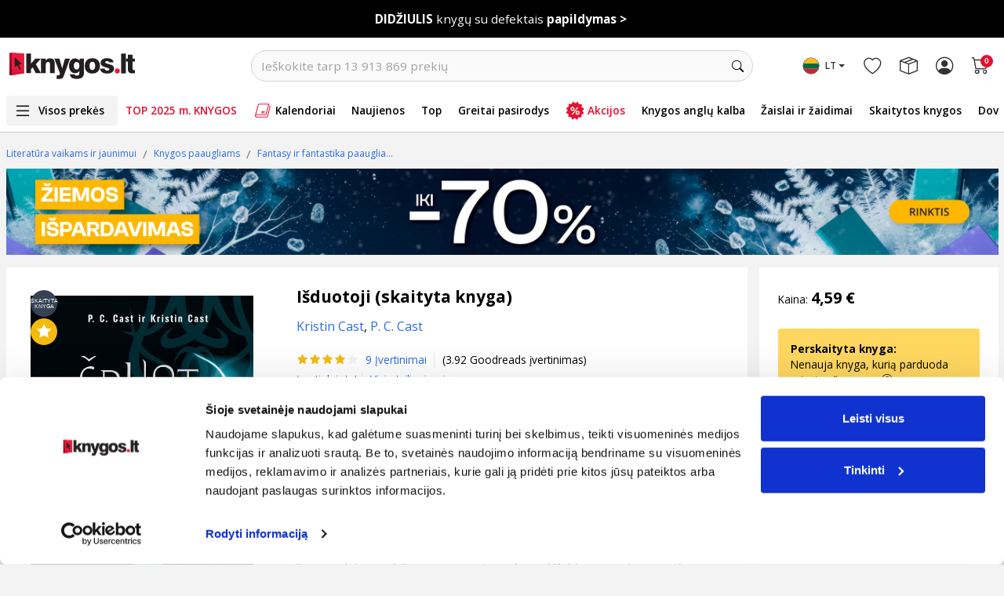

--- FILE ---
content_type: text/html; charset=UTF-8
request_url: https://www.knygos.lt/lt/knygos/isduotoji/
body_size: 54477
content:
<!doctype html>
<html lang="lt" class="h-100">
    <head>
        <script src="/libs/jquery.min.js" defer></script>
        <script src="/libs/jquery.menu-aim.js" defer></script>
        <script src="/libs/header-menu.js?v=1" language="javascript" defer></script>

        <link rel="preconnect" href="//thumb.knygos-static.lt" crossorigin>
        <link rel="preconnect" href="//pipirai.baltotrader.lt">
        <link rel="preconnect" href="//pipirai.imgix.net">
        <link rel="preconnect" href="//connect.facebook.net">
        <link rel="preconnect" href="//www.google-analytics.com">
        <link rel="preconnect" href="//js-agent.newrelic.com" crossorigin>
        <link rel="preconnect" href="//bam.nr-data.net" crossorigin>
        <link rel="preconnect" href="//cdnjs.cloudflare.com">
        <link rel="preconnect" href="//fonts.googleapis.com">
        <link rel="preconnect" href="//fonts.gstatic.com/" crossorigin>
        <link rel="preconnect" href="//www.googletagmanager.com">
        <link rel="preconnect" href="//vars.hotjar.com">
        <link rel="preconnect" href="//script.hotjar.com">
        <link rel="preconnect" href="//cdn.smooch.io">
        <link rel="preconnect" href="//www.googleadservices.com">
        <!-- Required meta tags -->
        <meta http-equiv="content-type" content="text/html; charset=utf-8" />
        <meta name="viewport" content="width=device-width, initial-scale=1.0, maximum-scale=1.0, user-scalable=0, shrink-to-fit=no">
        <title>
            Išduotoji (skaityta knyga) | Knygos.lt
        </title>
                    <meta name="description" content="„Išduotoji&amp;quot;, antroji „Nakties namų&amp;quot; serijos knyga, yra tamsi, seksuali, kerinti bei sukrečianti. Vampyrų jauniklė Zoja Redbird apsiprato Nakties n..." />
            <meta property="og:description" content="„Išduotoji&amp;quot;, antroji „Nakties namų&amp;quot; serijos knyga, yra tamsi, seksuali, kerinti bei sukrečianti. Vampyrų jauniklė Zoja Redbird apsiprato Nakties n..."/>
                        <meta name="verify-v1" content="WeTdudTeeBwQbqbdKl1ul3q+oEsZnMg4xSHxxdxvZ3U=" />
                    <meta name="verify-paysera" content="51cb2f6ee95377e18d4f538746b6934b">
                <meta http-equiv="X-UA-Compatible" content="IE=edge" /><script type="text/javascript">(window.NREUM||(NREUM={})).init={ajax:{deny_list:["bam.nr-data.net"]},feature_flags:["soft_nav"]};(window.NREUM||(NREUM={})).loader_config={licenseKey:"88e92344b9",applicationID:"111489959",browserID:"111489973"};;/*! For license information please see nr-loader-rum-1.308.0.min.js.LICENSE.txt */
(()=>{var e,t,r={163:(e,t,r)=>{"use strict";r.d(t,{j:()=>E});var n=r(384),i=r(1741);var a=r(2555);r(860).K7.genericEvents;const s="experimental.resources",o="register",c=e=>{if(!e||"string"!=typeof e)return!1;try{document.createDocumentFragment().querySelector(e)}catch{return!1}return!0};var d=r(2614),u=r(944),l=r(8122);const f="[data-nr-mask]",g=e=>(0,l.a)(e,(()=>{const e={feature_flags:[],experimental:{allow_registered_children:!1,resources:!1},mask_selector:"*",block_selector:"[data-nr-block]",mask_input_options:{color:!1,date:!1,"datetime-local":!1,email:!1,month:!1,number:!1,range:!1,search:!1,tel:!1,text:!1,time:!1,url:!1,week:!1,textarea:!1,select:!1,password:!0}};return{ajax:{deny_list:void 0,block_internal:!0,enabled:!0,autoStart:!0},api:{get allow_registered_children(){return e.feature_flags.includes(o)||e.experimental.allow_registered_children},set allow_registered_children(t){e.experimental.allow_registered_children=t},duplicate_registered_data:!1},browser_consent_mode:{enabled:!1},distributed_tracing:{enabled:void 0,exclude_newrelic_header:void 0,cors_use_newrelic_header:void 0,cors_use_tracecontext_headers:void 0,allowed_origins:void 0},get feature_flags(){return e.feature_flags},set feature_flags(t){e.feature_flags=t},generic_events:{enabled:!0,autoStart:!0},harvest:{interval:30},jserrors:{enabled:!0,autoStart:!0},logging:{enabled:!0,autoStart:!0},metrics:{enabled:!0,autoStart:!0},obfuscate:void 0,page_action:{enabled:!0},page_view_event:{enabled:!0,autoStart:!0},page_view_timing:{enabled:!0,autoStart:!0},performance:{capture_marks:!1,capture_measures:!1,capture_detail:!0,resources:{get enabled(){return e.feature_flags.includes(s)||e.experimental.resources},set enabled(t){e.experimental.resources=t},asset_types:[],first_party_domains:[],ignore_newrelic:!0}},privacy:{cookies_enabled:!0},proxy:{assets:void 0,beacon:void 0},session:{expiresMs:d.wk,inactiveMs:d.BB},session_replay:{autoStart:!0,enabled:!1,preload:!1,sampling_rate:10,error_sampling_rate:100,collect_fonts:!1,inline_images:!1,fix_stylesheets:!0,mask_all_inputs:!0,get mask_text_selector(){return e.mask_selector},set mask_text_selector(t){c(t)?e.mask_selector="".concat(t,",").concat(f):""===t||null===t?e.mask_selector=f:(0,u.R)(5,t)},get block_class(){return"nr-block"},get ignore_class(){return"nr-ignore"},get mask_text_class(){return"nr-mask"},get block_selector(){return e.block_selector},set block_selector(t){c(t)?e.block_selector+=",".concat(t):""!==t&&(0,u.R)(6,t)},get mask_input_options(){return e.mask_input_options},set mask_input_options(t){t&&"object"==typeof t?e.mask_input_options={...t,password:!0}:(0,u.R)(7,t)}},session_trace:{enabled:!0,autoStart:!0},soft_navigations:{enabled:!0,autoStart:!0},spa:{enabled:!0,autoStart:!0},ssl:void 0,user_actions:{enabled:!0,elementAttributes:["id","className","tagName","type"]}}})());var p=r(6154),m=r(9324);let h=0;const v={buildEnv:m.F3,distMethod:m.Xs,version:m.xv,originTime:p.WN},b={consented:!1},y={appMetadata:{},get consented(){return this.session?.state?.consent||b.consented},set consented(e){b.consented=e},customTransaction:void 0,denyList:void 0,disabled:!1,harvester:void 0,isolatedBacklog:!1,isRecording:!1,loaderType:void 0,maxBytes:3e4,obfuscator:void 0,onerror:void 0,ptid:void 0,releaseIds:{},session:void 0,timeKeeper:void 0,registeredEntities:[],jsAttributesMetadata:{bytes:0},get harvestCount(){return++h}},_=e=>{const t=(0,l.a)(e,y),r=Object.keys(v).reduce((e,t)=>(e[t]={value:v[t],writable:!1,configurable:!0,enumerable:!0},e),{});return Object.defineProperties(t,r)};var w=r(5701);const x=e=>{const t=e.startsWith("http");e+="/",r.p=t?e:"https://"+e};var R=r(7836),k=r(3241);const A={accountID:void 0,trustKey:void 0,agentID:void 0,licenseKey:void 0,applicationID:void 0,xpid:void 0},S=e=>(0,l.a)(e,A),T=new Set;function E(e,t={},r,s){let{init:o,info:c,loader_config:d,runtime:u={},exposed:l=!0}=t;if(!c){const e=(0,n.pV)();o=e.init,c=e.info,d=e.loader_config}e.init=g(o||{}),e.loader_config=S(d||{}),c.jsAttributes??={},p.bv&&(c.jsAttributes.isWorker=!0),e.info=(0,a.D)(c);const f=e.init,m=[c.beacon,c.errorBeacon];T.has(e.agentIdentifier)||(f.proxy.assets&&(x(f.proxy.assets),m.push(f.proxy.assets)),f.proxy.beacon&&m.push(f.proxy.beacon),e.beacons=[...m],function(e){const t=(0,n.pV)();Object.getOwnPropertyNames(i.W.prototype).forEach(r=>{const n=i.W.prototype[r];if("function"!=typeof n||"constructor"===n)return;let a=t[r];e[r]&&!1!==e.exposed&&"micro-agent"!==e.runtime?.loaderType&&(t[r]=(...t)=>{const n=e[r](...t);return a?a(...t):n})})}(e),(0,n.US)("activatedFeatures",w.B)),u.denyList=[...f.ajax.deny_list||[],...f.ajax.block_internal?m:[]],u.ptid=e.agentIdentifier,u.loaderType=r,e.runtime=_(u),T.has(e.agentIdentifier)||(e.ee=R.ee.get(e.agentIdentifier),e.exposed=l,(0,k.W)({agentIdentifier:e.agentIdentifier,drained:!!w.B?.[e.agentIdentifier],type:"lifecycle",name:"initialize",feature:void 0,data:e.config})),T.add(e.agentIdentifier)}},384:(e,t,r)=>{"use strict";r.d(t,{NT:()=>s,US:()=>u,Zm:()=>o,bQ:()=>d,dV:()=>c,pV:()=>l});var n=r(6154),i=r(1863),a=r(1910);const s={beacon:"bam.nr-data.net",errorBeacon:"bam.nr-data.net"};function o(){return n.gm.NREUM||(n.gm.NREUM={}),void 0===n.gm.newrelic&&(n.gm.newrelic=n.gm.NREUM),n.gm.NREUM}function c(){let e=o();return e.o||(e.o={ST:n.gm.setTimeout,SI:n.gm.setImmediate||n.gm.setInterval,CT:n.gm.clearTimeout,XHR:n.gm.XMLHttpRequest,REQ:n.gm.Request,EV:n.gm.Event,PR:n.gm.Promise,MO:n.gm.MutationObserver,FETCH:n.gm.fetch,WS:n.gm.WebSocket},(0,a.i)(...Object.values(e.o))),e}function d(e,t){let r=o();r.initializedAgents??={},t.initializedAt={ms:(0,i.t)(),date:new Date},r.initializedAgents[e]=t}function u(e,t){o()[e]=t}function l(){return function(){let e=o();const t=e.info||{};e.info={beacon:s.beacon,errorBeacon:s.errorBeacon,...t}}(),function(){let e=o();const t=e.init||{};e.init={...t}}(),c(),function(){let e=o();const t=e.loader_config||{};e.loader_config={...t}}(),o()}},782:(e,t,r)=>{"use strict";r.d(t,{T:()=>n});const n=r(860).K7.pageViewTiming},860:(e,t,r)=>{"use strict";r.d(t,{$J:()=>u,K7:()=>c,P3:()=>d,XX:()=>i,Yy:()=>o,df:()=>a,qY:()=>n,v4:()=>s});const n="events",i="jserrors",a="browser/blobs",s="rum",o="browser/logs",c={ajax:"ajax",genericEvents:"generic_events",jserrors:i,logging:"logging",metrics:"metrics",pageAction:"page_action",pageViewEvent:"page_view_event",pageViewTiming:"page_view_timing",sessionReplay:"session_replay",sessionTrace:"session_trace",softNav:"soft_navigations",spa:"spa"},d={[c.pageViewEvent]:1,[c.pageViewTiming]:2,[c.metrics]:3,[c.jserrors]:4,[c.spa]:5,[c.ajax]:6,[c.sessionTrace]:7,[c.softNav]:8,[c.sessionReplay]:9,[c.logging]:10,[c.genericEvents]:11},u={[c.pageViewEvent]:s,[c.pageViewTiming]:n,[c.ajax]:n,[c.spa]:n,[c.softNav]:n,[c.metrics]:i,[c.jserrors]:i,[c.sessionTrace]:a,[c.sessionReplay]:a,[c.logging]:o,[c.genericEvents]:"ins"}},944:(e,t,r)=>{"use strict";r.d(t,{R:()=>i});var n=r(3241);function i(e,t){"function"==typeof console.debug&&(console.debug("New Relic Warning: https://github.com/newrelic/newrelic-browser-agent/blob/main/docs/warning-codes.md#".concat(e),t),(0,n.W)({agentIdentifier:null,drained:null,type:"data",name:"warn",feature:"warn",data:{code:e,secondary:t}}))}},1687:(e,t,r)=>{"use strict";r.d(t,{Ak:()=>d,Ze:()=>f,x3:()=>u});var n=r(3241),i=r(7836),a=r(3606),s=r(860),o=r(2646);const c={};function d(e,t){const r={staged:!1,priority:s.P3[t]||0};l(e),c[e].get(t)||c[e].set(t,r)}function u(e,t){e&&c[e]&&(c[e].get(t)&&c[e].delete(t),p(e,t,!1),c[e].size&&g(e))}function l(e){if(!e)throw new Error("agentIdentifier required");c[e]||(c[e]=new Map)}function f(e="",t="feature",r=!1){if(l(e),!e||!c[e].get(t)||r)return p(e,t);c[e].get(t).staged=!0,g(e)}function g(e){const t=Array.from(c[e]);t.every(([e,t])=>t.staged)&&(t.sort((e,t)=>e[1].priority-t[1].priority),t.forEach(([t])=>{c[e].delete(t),p(e,t)}))}function p(e,t,r=!0){const s=e?i.ee.get(e):i.ee,c=a.i.handlers;if(!s.aborted&&s.backlog&&c){if((0,n.W)({agentIdentifier:e,type:"lifecycle",name:"drain",feature:t}),r){const e=s.backlog[t],r=c[t];if(r){for(let t=0;e&&t<e.length;++t)m(e[t],r);Object.entries(r).forEach(([e,t])=>{Object.values(t||{}).forEach(t=>{t[0]?.on&&t[0]?.context()instanceof o.y&&t[0].on(e,t[1])})})}}s.isolatedBacklog||delete c[t],s.backlog[t]=null,s.emit("drain-"+t,[])}}function m(e,t){var r=e[1];Object.values(t[r]||{}).forEach(t=>{var r=e[0];if(t[0]===r){var n=t[1],i=e[3],a=e[2];n.apply(i,a)}})}},1738:(e,t,r)=>{"use strict";r.d(t,{U:()=>g,Y:()=>f});var n=r(3241),i=r(9908),a=r(1863),s=r(944),o=r(5701),c=r(3969),d=r(8362),u=r(860),l=r(4261);function f(e,t,r,a){const f=a||r;!f||f[e]&&f[e]!==d.d.prototype[e]||(f[e]=function(){(0,i.p)(c.xV,["API/"+e+"/called"],void 0,u.K7.metrics,r.ee),(0,n.W)({agentIdentifier:r.agentIdentifier,drained:!!o.B?.[r.agentIdentifier],type:"data",name:"api",feature:l.Pl+e,data:{}});try{return t.apply(this,arguments)}catch(e){(0,s.R)(23,e)}})}function g(e,t,r,n,s){const o=e.info;null===r?delete o.jsAttributes[t]:o.jsAttributes[t]=r,(s||null===r)&&(0,i.p)(l.Pl+n,[(0,a.t)(),t,r],void 0,"session",e.ee)}},1741:(e,t,r)=>{"use strict";r.d(t,{W:()=>a});var n=r(944),i=r(4261);class a{#e(e,...t){if(this[e]!==a.prototype[e])return this[e](...t);(0,n.R)(35,e)}addPageAction(e,t){return this.#e(i.hG,e,t)}register(e){return this.#e(i.eY,e)}recordCustomEvent(e,t){return this.#e(i.fF,e,t)}setPageViewName(e,t){return this.#e(i.Fw,e,t)}setCustomAttribute(e,t,r){return this.#e(i.cD,e,t,r)}noticeError(e,t){return this.#e(i.o5,e,t)}setUserId(e,t=!1){return this.#e(i.Dl,e,t)}setApplicationVersion(e){return this.#e(i.nb,e)}setErrorHandler(e){return this.#e(i.bt,e)}addRelease(e,t){return this.#e(i.k6,e,t)}log(e,t){return this.#e(i.$9,e,t)}start(){return this.#e(i.d3)}finished(e){return this.#e(i.BL,e)}recordReplay(){return this.#e(i.CH)}pauseReplay(){return this.#e(i.Tb)}addToTrace(e){return this.#e(i.U2,e)}setCurrentRouteName(e){return this.#e(i.PA,e)}interaction(e){return this.#e(i.dT,e)}wrapLogger(e,t,r){return this.#e(i.Wb,e,t,r)}measure(e,t){return this.#e(i.V1,e,t)}consent(e){return this.#e(i.Pv,e)}}},1863:(e,t,r)=>{"use strict";function n(){return Math.floor(performance.now())}r.d(t,{t:()=>n})},1910:(e,t,r)=>{"use strict";r.d(t,{i:()=>a});var n=r(944);const i=new Map;function a(...e){return e.every(e=>{if(i.has(e))return i.get(e);const t="function"==typeof e?e.toString():"",r=t.includes("[native code]"),a=t.includes("nrWrapper");return r||a||(0,n.R)(64,e?.name||t),i.set(e,r),r})}},2555:(e,t,r)=>{"use strict";r.d(t,{D:()=>o,f:()=>s});var n=r(384),i=r(8122);const a={beacon:n.NT.beacon,errorBeacon:n.NT.errorBeacon,licenseKey:void 0,applicationID:void 0,sa:void 0,queueTime:void 0,applicationTime:void 0,ttGuid:void 0,user:void 0,account:void 0,product:void 0,extra:void 0,jsAttributes:{},userAttributes:void 0,atts:void 0,transactionName:void 0,tNamePlain:void 0};function s(e){try{return!!e.licenseKey&&!!e.errorBeacon&&!!e.applicationID}catch(e){return!1}}const o=e=>(0,i.a)(e,a)},2614:(e,t,r)=>{"use strict";r.d(t,{BB:()=>s,H3:()=>n,g:()=>d,iL:()=>c,tS:()=>o,uh:()=>i,wk:()=>a});const n="NRBA",i="SESSION",a=144e5,s=18e5,o={STARTED:"session-started",PAUSE:"session-pause",RESET:"session-reset",RESUME:"session-resume",UPDATE:"session-update"},c={SAME_TAB:"same-tab",CROSS_TAB:"cross-tab"},d={OFF:0,FULL:1,ERROR:2}},2646:(e,t,r)=>{"use strict";r.d(t,{y:()=>n});class n{constructor(e){this.contextId=e}}},2843:(e,t,r)=>{"use strict";r.d(t,{G:()=>a,u:()=>i});var n=r(3878);function i(e,t=!1,r,i){(0,n.DD)("visibilitychange",function(){if(t)return void("hidden"===document.visibilityState&&e());e(document.visibilityState)},r,i)}function a(e,t,r){(0,n.sp)("pagehide",e,t,r)}},3241:(e,t,r)=>{"use strict";r.d(t,{W:()=>a});var n=r(6154);const i="newrelic";function a(e={}){try{n.gm.dispatchEvent(new CustomEvent(i,{detail:e}))}catch(e){}}},3606:(e,t,r)=>{"use strict";r.d(t,{i:()=>a});var n=r(9908);a.on=s;var i=a.handlers={};function a(e,t,r,a){s(a||n.d,i,e,t,r)}function s(e,t,r,i,a){a||(a="feature"),e||(e=n.d);var s=t[a]=t[a]||{};(s[r]=s[r]||[]).push([e,i])}},3878:(e,t,r)=>{"use strict";function n(e,t){return{capture:e,passive:!1,signal:t}}function i(e,t,r=!1,i){window.addEventListener(e,t,n(r,i))}function a(e,t,r=!1,i){document.addEventListener(e,t,n(r,i))}r.d(t,{DD:()=>a,jT:()=>n,sp:()=>i})},3969:(e,t,r)=>{"use strict";r.d(t,{TZ:()=>n,XG:()=>o,rs:()=>i,xV:()=>s,z_:()=>a});const n=r(860).K7.metrics,i="sm",a="cm",s="storeSupportabilityMetrics",o="storeEventMetrics"},4234:(e,t,r)=>{"use strict";r.d(t,{W:()=>a});var n=r(7836),i=r(1687);class a{constructor(e,t){this.agentIdentifier=e,this.ee=n.ee.get(e),this.featureName=t,this.blocked=!1}deregisterDrain(){(0,i.x3)(this.agentIdentifier,this.featureName)}}},4261:(e,t,r)=>{"use strict";r.d(t,{$9:()=>d,BL:()=>o,CH:()=>g,Dl:()=>_,Fw:()=>y,PA:()=>h,Pl:()=>n,Pv:()=>k,Tb:()=>l,U2:()=>a,V1:()=>R,Wb:()=>x,bt:()=>b,cD:()=>v,d3:()=>w,dT:()=>c,eY:()=>p,fF:()=>f,hG:()=>i,k6:()=>s,nb:()=>m,o5:()=>u});const n="api-",i="addPageAction",a="addToTrace",s="addRelease",o="finished",c="interaction",d="log",u="noticeError",l="pauseReplay",f="recordCustomEvent",g="recordReplay",p="register",m="setApplicationVersion",h="setCurrentRouteName",v="setCustomAttribute",b="setErrorHandler",y="setPageViewName",_="setUserId",w="start",x="wrapLogger",R="measure",k="consent"},5289:(e,t,r)=>{"use strict";r.d(t,{GG:()=>s,Qr:()=>c,sB:()=>o});var n=r(3878),i=r(6389);function a(){return"undefined"==typeof document||"complete"===document.readyState}function s(e,t){if(a())return e();const r=(0,i.J)(e),s=setInterval(()=>{a()&&(clearInterval(s),r())},500);(0,n.sp)("load",r,t)}function o(e){if(a())return e();(0,n.DD)("DOMContentLoaded",e)}function c(e){if(a())return e();(0,n.sp)("popstate",e)}},5607:(e,t,r)=>{"use strict";r.d(t,{W:()=>n});const n=(0,r(9566).bz)()},5701:(e,t,r)=>{"use strict";r.d(t,{B:()=>a,t:()=>s});var n=r(3241);const i=new Set,a={};function s(e,t){const r=t.agentIdentifier;a[r]??={},e&&"object"==typeof e&&(i.has(r)||(t.ee.emit("rumresp",[e]),a[r]=e,i.add(r),(0,n.W)({agentIdentifier:r,loaded:!0,drained:!0,type:"lifecycle",name:"load",feature:void 0,data:e})))}},6154:(e,t,r)=>{"use strict";r.d(t,{OF:()=>c,RI:()=>i,WN:()=>u,bv:()=>a,eN:()=>l,gm:()=>s,mw:()=>o,sb:()=>d});var n=r(1863);const i="undefined"!=typeof window&&!!window.document,a="undefined"!=typeof WorkerGlobalScope&&("undefined"!=typeof self&&self instanceof WorkerGlobalScope&&self.navigator instanceof WorkerNavigator||"undefined"!=typeof globalThis&&globalThis instanceof WorkerGlobalScope&&globalThis.navigator instanceof WorkerNavigator),s=i?window:"undefined"!=typeof WorkerGlobalScope&&("undefined"!=typeof self&&self instanceof WorkerGlobalScope&&self||"undefined"!=typeof globalThis&&globalThis instanceof WorkerGlobalScope&&globalThis),o=Boolean("hidden"===s?.document?.visibilityState),c=/iPad|iPhone|iPod/.test(s.navigator?.userAgent),d=c&&"undefined"==typeof SharedWorker,u=((()=>{const e=s.navigator?.userAgent?.match(/Firefox[/\s](\d+\.\d+)/);Array.isArray(e)&&e.length>=2&&e[1]})(),Date.now()-(0,n.t)()),l=()=>"undefined"!=typeof PerformanceNavigationTiming&&s?.performance?.getEntriesByType("navigation")?.[0]?.responseStart},6389:(e,t,r)=>{"use strict";function n(e,t=500,r={}){const n=r?.leading||!1;let i;return(...r)=>{n&&void 0===i&&(e.apply(this,r),i=setTimeout(()=>{i=clearTimeout(i)},t)),n||(clearTimeout(i),i=setTimeout(()=>{e.apply(this,r)},t))}}function i(e){let t=!1;return(...r)=>{t||(t=!0,e.apply(this,r))}}r.d(t,{J:()=>i,s:()=>n})},6630:(e,t,r)=>{"use strict";r.d(t,{T:()=>n});const n=r(860).K7.pageViewEvent},7699:(e,t,r)=>{"use strict";r.d(t,{It:()=>a,KC:()=>o,No:()=>i,qh:()=>s});var n=r(860);const i=16e3,a=1e6,s="SESSION_ERROR",o={[n.K7.logging]:!0,[n.K7.genericEvents]:!1,[n.K7.jserrors]:!1,[n.K7.ajax]:!1}},7836:(e,t,r)=>{"use strict";r.d(t,{P:()=>o,ee:()=>c});var n=r(384),i=r(8990),a=r(2646),s=r(5607);const o="nr@context:".concat(s.W),c=function e(t,r){var n={},s={},u={},l=!1;try{l=16===r.length&&d.initializedAgents?.[r]?.runtime.isolatedBacklog}catch(e){}var f={on:p,addEventListener:p,removeEventListener:function(e,t){var r=n[e];if(!r)return;for(var i=0;i<r.length;i++)r[i]===t&&r.splice(i,1)},emit:function(e,r,n,i,a){!1!==a&&(a=!0);if(c.aborted&&!i)return;t&&a&&t.emit(e,r,n);var o=g(n);m(e).forEach(e=>{e.apply(o,r)});var d=v()[s[e]];d&&d.push([f,e,r,o]);return o},get:h,listeners:m,context:g,buffer:function(e,t){const r=v();if(t=t||"feature",f.aborted)return;Object.entries(e||{}).forEach(([e,n])=>{s[n]=t,t in r||(r[t]=[])})},abort:function(){f._aborted=!0,Object.keys(f.backlog).forEach(e=>{delete f.backlog[e]})},isBuffering:function(e){return!!v()[s[e]]},debugId:r,backlog:l?{}:t&&"object"==typeof t.backlog?t.backlog:{},isolatedBacklog:l};return Object.defineProperty(f,"aborted",{get:()=>{let e=f._aborted||!1;return e||(t&&(e=t.aborted),e)}}),f;function g(e){return e&&e instanceof a.y?e:e?(0,i.I)(e,o,()=>new a.y(o)):new a.y(o)}function p(e,t){n[e]=m(e).concat(t)}function m(e){return n[e]||[]}function h(t){return u[t]=u[t]||e(f,t)}function v(){return f.backlog}}(void 0,"globalEE"),d=(0,n.Zm)();d.ee||(d.ee=c)},8122:(e,t,r)=>{"use strict";r.d(t,{a:()=>i});var n=r(944);function i(e,t){try{if(!e||"object"!=typeof e)return(0,n.R)(3);if(!t||"object"!=typeof t)return(0,n.R)(4);const r=Object.create(Object.getPrototypeOf(t),Object.getOwnPropertyDescriptors(t)),a=0===Object.keys(r).length?e:r;for(let s in a)if(void 0!==e[s])try{if(null===e[s]){r[s]=null;continue}Array.isArray(e[s])&&Array.isArray(t[s])?r[s]=Array.from(new Set([...e[s],...t[s]])):"object"==typeof e[s]&&"object"==typeof t[s]?r[s]=i(e[s],t[s]):r[s]=e[s]}catch(e){r[s]||(0,n.R)(1,e)}return r}catch(e){(0,n.R)(2,e)}}},8362:(e,t,r)=>{"use strict";r.d(t,{d:()=>a});var n=r(9566),i=r(1741);class a extends i.W{agentIdentifier=(0,n.LA)(16)}},8374:(e,t,r)=>{r.nc=(()=>{try{return document?.currentScript?.nonce}catch(e){}return""})()},8990:(e,t,r)=>{"use strict";r.d(t,{I:()=>i});var n=Object.prototype.hasOwnProperty;function i(e,t,r){if(n.call(e,t))return e[t];var i=r();if(Object.defineProperty&&Object.keys)try{return Object.defineProperty(e,t,{value:i,writable:!0,enumerable:!1}),i}catch(e){}return e[t]=i,i}},9324:(e,t,r)=>{"use strict";r.d(t,{F3:()=>i,Xs:()=>a,xv:()=>n});const n="1.308.0",i="PROD",a="CDN"},9566:(e,t,r)=>{"use strict";r.d(t,{LA:()=>o,bz:()=>s});var n=r(6154);const i="xxxxxxxx-xxxx-4xxx-yxxx-xxxxxxxxxxxx";function a(e,t){return e?15&e[t]:16*Math.random()|0}function s(){const e=n.gm?.crypto||n.gm?.msCrypto;let t,r=0;return e&&e.getRandomValues&&(t=e.getRandomValues(new Uint8Array(30))),i.split("").map(e=>"x"===e?a(t,r++).toString(16):"y"===e?(3&a()|8).toString(16):e).join("")}function o(e){const t=n.gm?.crypto||n.gm?.msCrypto;let r,i=0;t&&t.getRandomValues&&(r=t.getRandomValues(new Uint8Array(e)));const s=[];for(var o=0;o<e;o++)s.push(a(r,i++).toString(16));return s.join("")}},9908:(e,t,r)=>{"use strict";r.d(t,{d:()=>n,p:()=>i});var n=r(7836).ee.get("handle");function i(e,t,r,i,a){a?(a.buffer([e],i),a.emit(e,t,r)):(n.buffer([e],i),n.emit(e,t,r))}}},n={};function i(e){var t=n[e];if(void 0!==t)return t.exports;var a=n[e]={exports:{}};return r[e](a,a.exports,i),a.exports}i.m=r,i.d=(e,t)=>{for(var r in t)i.o(t,r)&&!i.o(e,r)&&Object.defineProperty(e,r,{enumerable:!0,get:t[r]})},i.f={},i.e=e=>Promise.all(Object.keys(i.f).reduce((t,r)=>(i.f[r](e,t),t),[])),i.u=e=>"nr-rum-1.308.0.min.js",i.o=(e,t)=>Object.prototype.hasOwnProperty.call(e,t),e={},t="NRBA-1.308.0.PROD:",i.l=(r,n,a,s)=>{if(e[r])e[r].push(n);else{var o,c;if(void 0!==a)for(var d=document.getElementsByTagName("script"),u=0;u<d.length;u++){var l=d[u];if(l.getAttribute("src")==r||l.getAttribute("data-webpack")==t+a){o=l;break}}if(!o){c=!0;var f={296:"sha512-+MIMDsOcckGXa1EdWHqFNv7P+JUkd5kQwCBr3KE6uCvnsBNUrdSt4a/3/L4j4TxtnaMNjHpza2/erNQbpacJQA=="};(o=document.createElement("script")).charset="utf-8",i.nc&&o.setAttribute("nonce",i.nc),o.setAttribute("data-webpack",t+a),o.src=r,0!==o.src.indexOf(window.location.origin+"/")&&(o.crossOrigin="anonymous"),f[s]&&(o.integrity=f[s])}e[r]=[n];var g=(t,n)=>{o.onerror=o.onload=null,clearTimeout(p);var i=e[r];if(delete e[r],o.parentNode&&o.parentNode.removeChild(o),i&&i.forEach(e=>e(n)),t)return t(n)},p=setTimeout(g.bind(null,void 0,{type:"timeout",target:o}),12e4);o.onerror=g.bind(null,o.onerror),o.onload=g.bind(null,o.onload),c&&document.head.appendChild(o)}},i.r=e=>{"undefined"!=typeof Symbol&&Symbol.toStringTag&&Object.defineProperty(e,Symbol.toStringTag,{value:"Module"}),Object.defineProperty(e,"__esModule",{value:!0})},i.p="https://js-agent.newrelic.com/",(()=>{var e={374:0,840:0};i.f.j=(t,r)=>{var n=i.o(e,t)?e[t]:void 0;if(0!==n)if(n)r.push(n[2]);else{var a=new Promise((r,i)=>n=e[t]=[r,i]);r.push(n[2]=a);var s=i.p+i.u(t),o=new Error;i.l(s,r=>{if(i.o(e,t)&&(0!==(n=e[t])&&(e[t]=void 0),n)){var a=r&&("load"===r.type?"missing":r.type),s=r&&r.target&&r.target.src;o.message="Loading chunk "+t+" failed: ("+a+": "+s+")",o.name="ChunkLoadError",o.type=a,o.request=s,n[1](o)}},"chunk-"+t,t)}};var t=(t,r)=>{var n,a,[s,o,c]=r,d=0;if(s.some(t=>0!==e[t])){for(n in o)i.o(o,n)&&(i.m[n]=o[n]);if(c)c(i)}for(t&&t(r);d<s.length;d++)a=s[d],i.o(e,a)&&e[a]&&e[a][0](),e[a]=0},r=self["webpackChunk:NRBA-1.308.0.PROD"]=self["webpackChunk:NRBA-1.308.0.PROD"]||[];r.forEach(t.bind(null,0)),r.push=t.bind(null,r.push.bind(r))})(),(()=>{"use strict";i(8374);var e=i(8362),t=i(860);const r=Object.values(t.K7);var n=i(163);var a=i(9908),s=i(1863),o=i(4261),c=i(1738);var d=i(1687),u=i(4234),l=i(5289),f=i(6154),g=i(944),p=i(384);const m=e=>f.RI&&!0===e?.privacy.cookies_enabled;function h(e){return!!(0,p.dV)().o.MO&&m(e)&&!0===e?.session_trace.enabled}var v=i(6389),b=i(7699);class y extends u.W{constructor(e,t){super(e.agentIdentifier,t),this.agentRef=e,this.abortHandler=void 0,this.featAggregate=void 0,this.loadedSuccessfully=void 0,this.onAggregateImported=new Promise(e=>{this.loadedSuccessfully=e}),this.deferred=Promise.resolve(),!1===e.init[this.featureName].autoStart?this.deferred=new Promise((t,r)=>{this.ee.on("manual-start-all",(0,v.J)(()=>{(0,d.Ak)(e.agentIdentifier,this.featureName),t()}))}):(0,d.Ak)(e.agentIdentifier,t)}importAggregator(e,t,r={}){if(this.featAggregate)return;const n=async()=>{let n;await this.deferred;try{if(m(e.init)){const{setupAgentSession:t}=await i.e(296).then(i.bind(i,3305));n=t(e)}}catch(e){(0,g.R)(20,e),this.ee.emit("internal-error",[e]),(0,a.p)(b.qh,[e],void 0,this.featureName,this.ee)}try{if(!this.#t(this.featureName,n,e.init))return(0,d.Ze)(this.agentIdentifier,this.featureName),void this.loadedSuccessfully(!1);const{Aggregate:i}=await t();this.featAggregate=new i(e,r),e.runtime.harvester.initializedAggregates.push(this.featAggregate),this.loadedSuccessfully(!0)}catch(e){(0,g.R)(34,e),this.abortHandler?.(),(0,d.Ze)(this.agentIdentifier,this.featureName,!0),this.loadedSuccessfully(!1),this.ee&&this.ee.abort()}};f.RI?(0,l.GG)(()=>n(),!0):n()}#t(e,r,n){if(this.blocked)return!1;switch(e){case t.K7.sessionReplay:return h(n)&&!!r;case t.K7.sessionTrace:return!!r;default:return!0}}}var _=i(6630),w=i(2614),x=i(3241);class R extends y{static featureName=_.T;constructor(e){var t;super(e,_.T),this.setupInspectionEvents(e.agentIdentifier),t=e,(0,c.Y)(o.Fw,function(e,r){"string"==typeof e&&("/"!==e.charAt(0)&&(e="/"+e),t.runtime.customTransaction=(r||"http://custom.transaction")+e,(0,a.p)(o.Pl+o.Fw,[(0,s.t)()],void 0,void 0,t.ee))},t),this.importAggregator(e,()=>i.e(296).then(i.bind(i,3943)))}setupInspectionEvents(e){const t=(t,r)=>{t&&(0,x.W)({agentIdentifier:e,timeStamp:t.timeStamp,loaded:"complete"===t.target.readyState,type:"window",name:r,data:t.target.location+""})};(0,l.sB)(e=>{t(e,"DOMContentLoaded")}),(0,l.GG)(e=>{t(e,"load")}),(0,l.Qr)(e=>{t(e,"navigate")}),this.ee.on(w.tS.UPDATE,(t,r)=>{(0,x.W)({agentIdentifier:e,type:"lifecycle",name:"session",data:r})})}}class k extends e.d{constructor(e){var t;(super(),f.gm)?(this.features={},(0,p.bQ)(this.agentIdentifier,this),this.desiredFeatures=new Set(e.features||[]),this.desiredFeatures.add(R),(0,n.j)(this,e,e.loaderType||"agent"),t=this,(0,c.Y)(o.cD,function(e,r,n=!1){if("string"==typeof e){if(["string","number","boolean"].includes(typeof r)||null===r)return(0,c.U)(t,e,r,o.cD,n);(0,g.R)(40,typeof r)}else(0,g.R)(39,typeof e)},t),function(e){(0,c.Y)(o.Dl,function(t,r=!1){if("string"!=typeof t&&null!==t)return void(0,g.R)(41,typeof t);const n=e.info.jsAttributes["enduser.id"];r&&null!=n&&n!==t?(0,a.p)(o.Pl+"setUserIdAndResetSession",[t],void 0,"session",e.ee):(0,c.U)(e,"enduser.id",t,o.Dl,!0)},e)}(this),function(e){(0,c.Y)(o.nb,function(t){if("string"==typeof t||null===t)return(0,c.U)(e,"application.version",t,o.nb,!1);(0,g.R)(42,typeof t)},e)}(this),function(e){(0,c.Y)(o.d3,function(){e.ee.emit("manual-start-all")},e)}(this),function(e){(0,c.Y)(o.Pv,function(t=!0){if("boolean"==typeof t){if((0,a.p)(o.Pl+o.Pv,[t],void 0,"session",e.ee),e.runtime.consented=t,t){const t=e.features.page_view_event;t.onAggregateImported.then(e=>{const r=t.featAggregate;e&&!r.sentRum&&r.sendRum()})}}else(0,g.R)(65,typeof t)},e)}(this),this.run()):(0,g.R)(21)}get config(){return{info:this.info,init:this.init,loader_config:this.loader_config,runtime:this.runtime}}get api(){return this}run(){try{const e=function(e){const t={};return r.forEach(r=>{t[r]=!!e[r]?.enabled}),t}(this.init),n=[...this.desiredFeatures];n.sort((e,r)=>t.P3[e.featureName]-t.P3[r.featureName]),n.forEach(r=>{if(!e[r.featureName]&&r.featureName!==t.K7.pageViewEvent)return;if(r.featureName===t.K7.spa)return void(0,g.R)(67);const n=function(e){switch(e){case t.K7.ajax:return[t.K7.jserrors];case t.K7.sessionTrace:return[t.K7.ajax,t.K7.pageViewEvent];case t.K7.sessionReplay:return[t.K7.sessionTrace];case t.K7.pageViewTiming:return[t.K7.pageViewEvent];default:return[]}}(r.featureName).filter(e=>!(e in this.features));n.length>0&&(0,g.R)(36,{targetFeature:r.featureName,missingDependencies:n}),this.features[r.featureName]=new r(this)})}catch(e){(0,g.R)(22,e);for(const e in this.features)this.features[e].abortHandler?.();const t=(0,p.Zm)();delete t.initializedAgents[this.agentIdentifier]?.features,delete this.sharedAggregator;return t.ee.get(this.agentIdentifier).abort(),!1}}}var A=i(2843),S=i(782);class T extends y{static featureName=S.T;constructor(e){super(e,S.T),f.RI&&((0,A.u)(()=>(0,a.p)("docHidden",[(0,s.t)()],void 0,S.T,this.ee),!0),(0,A.G)(()=>(0,a.p)("winPagehide",[(0,s.t)()],void 0,S.T,this.ee)),this.importAggregator(e,()=>i.e(296).then(i.bind(i,2117))))}}var E=i(3969);class I extends y{static featureName=E.TZ;constructor(e){super(e,E.TZ),f.RI&&document.addEventListener("securitypolicyviolation",e=>{(0,a.p)(E.xV,["Generic/CSPViolation/Detected"],void 0,this.featureName,this.ee)}),this.importAggregator(e,()=>i.e(296).then(i.bind(i,9623)))}}new k({features:[R,T,I],loaderType:"lite"})})()})();</script>
        <meta name="facebook-domain-verification" content="plwyraw2plc6ribxap28468wkrclwo" />
                    <meta property="og:locale" content="lt_LT" />
                <meta property="og:title" content="Išduotoji (skaityta knyga)" />
                    <meta property="og:type" content="book" />
                <meta property="og:url" content="https://www.knygos.lt/lt/knygos/isduotoji/" />
        <meta property="og:site_name" content="Knygos.lt" />
                    <meta property="og:image" content="https://thumb.knygos-static.lt/Ln0RafR__UXrjrxvODGnIydu4gU=/fit-in/800x800/filters:cwatermark(static/wm.png,500,75,30)/images/books/1792/1462873034_Isduotoji..jpg" />
        
        <base href="https://www.knygos.lt/" />
                    <link rel="canonical" href="https://www.knygos.lt/lt/knygos/isduotoji/" />
        
        
        
                    <link rel="image_src" href="https://thumb.knygos-static.lt/Ln0RafR__UXrjrxvODGnIydu4gU=/fit-in/800x800/filters:cwatermark(static/wm.png,500,75,30)/images/books/1792/1462873034_Isduotoji..jpg" />
        
        <script>var cart_ajax_url = 'https://www.knygos.lt/cart/summary-compact-v2/';</script>
        <link rel="apple-touch-icon" sizes="57x57"
      href="https://thumb.knygos-static.lt/UU1oMaip5Frwehag9WOD7iPkbA4=/fit-in/57x57/filters:fill(transparent,1):force_upscale()/static/img/logo/knygos.lt-icon.svg">
<link rel="apple-touch-icon" sizes="114x114"
      href="https://thumb.knygos-static.lt/cXhMxGcXNWdlN5AE0Hx9uVVI77w=/fit-in/114x114/filters:fill(transparent,1):force_upscale()/static/img/logo/knygos.lt-icon.svg">
<link rel="apple-touch-icon" sizes="72x72"
      href="https://thumb.knygos-static.lt/rgaSxsfw6ddQeW3MQNDIkfwhtz0=/fit-in/72x72/filters:fill(transparent,1):force_upscale()/static/img/logo/knygos.lt-icon.svg">
<link rel="apple-touch-icon" sizes="144x144"
      href="https://thumb.knygos-static.lt/PeLkLoZxit5A1L5QJOdDSJKv_JA=/fit-in/144x144/filters:fill(transparent,1):force_upscale()/static/img/logo/knygos.lt-icon.svg">
<link rel="apple-touch-icon" sizes="60x60"
      href="https://thumb.knygos-static.lt/ZE3Br7pU2fqkLiTE8ECTb2dqT2o=/fit-in/60x60/filters:fill(transparent,1):force_upscale()/static/img/logo/knygos.lt-icon.svg">
<link rel="apple-touch-icon" sizes="120x120"
      href="https://thumb.knygos-static.lt/lUoKrsaq9ohogFZjlwtbVJux8us=/fit-in/120x120/filters:fill(transparent,1):force_upscale()/static/img/logo/knygos.lt-icon.svg">
<link rel="apple-touch-icon" sizes="76x76"
      href="https://thumb.knygos-static.lt/btHV23SznVkOOi2iUd-2tA4o1Tw=/fit-in/76x76/filters:fill(transparent,1):force_upscale()/static/img/logo/knygos.lt-icon.svg">
<link rel="apple-touch-icon" sizes="152x152"
      href="https://thumb.knygos-static.lt/YibQjC0l_2Jy5YDA8UcBQ7BGudU=/fit-in/152x152/filters:fill(transparent,1):force_upscale()/static/img/logo/knygos.lt-icon.svg">
<link rel="apple-touch-icon" sizes="180x180"
      href="https://thumb.knygos-static.lt/ePV1XCqsX2O3xvCW1p3Nfgh9lqo=/fit-in/180x180/filters:fill(transparent,1):force_upscale()/static/img/logo/knygos.lt-icon.svg">
<link rel="icon" type="image/png"
      href="https://thumb.knygos-static.lt/q1kT1dhd140_KqCQi3MSLUFHEWo=/fit-in/196x196/filters:fill(transparent,1):force_upscale()/static/img/logo/knygos.lt-icon.svg"
      sizes="192x192">
<link rel="icon" type="image/png"
      href="https://thumb.knygos-static.lt/ZYQ3AiSd2ACIoLzLW9uhBoVnCgU=/fit-in/160x160/filters:fill(transparent,1):force_upscale()/static/img/logo/knygos.lt-icon.svg"
      sizes="160x160">
<link rel="icon" type="image/png"
      href="https://thumb.knygos-static.lt/FifOTnImkpEZ872oh7-FV8AgDkw=/fit-in/96x96/filters:fill(transparent,1):force_upscale()/static/img/logo/knygos.lt-icon.svg"
      sizes="96x96">
<link rel="icon" type="image/png"
      href="https://thumb.knygos-static.lt/ajzaPKW_V0OeQemmzGB4pqko8XQ=/fit-in/16x16/filters:fill(transparent,1):force_upscale()/static/img/logo/knygos.lt-icon.svg"
      sizes="16x16">
<link rel="icon" type="image/png"
      href="https://thumb.knygos-static.lt/4OSlGB3rMVxFcbBx20J6yhWKzXY=/fit-in/32x32/filters:fill(transparent,1):force_upscale()/static/img/logo/knygos.lt-icon.svg"
      sizes="32x32">
<meta name="msapplication-TileColor" content="#ffffff">
<meta name="msapplication-TileImage"
      content="https://thumb.knygos-static.lt/PeLkLoZxit5A1L5QJOdDSJKv_JA=/fit-in/144x144/filters:fill(transparent,1):force_upscale()/static/img/logo/knygos.lt-icon.svg">
    <script id="Cookiebot" src="https://consent.cookiebot.com/uc.js" data-cbid="1a3df8cf-691d-4368-9d69-3cd77aab18c2" data-blockingmode="auto" type="text/javascript"></script>

<script src="https://www.googleoptimize.com/optimize.js?id=OPT-KSMNGS7"></script>
<script>
    window.dataLayer = [{"event":"view_item","ecommerce":{"currency":"EUR","value":4.59,"items":[{"item_id":17015096,"pageType":"product","item_name":"I\u0161duotoji","item_brand":"Alma littera","item_variant":"usedbook","price":4.59,"item_category":"Literat\u016bra vaikams ir jaunimui","item_category2":"Knygos paaugliams","item_category3":"Fantasy ir fantastika paaugliams","item_category4":"Vampyrai, paranormali romantika"}]}}];
    function gtag(){window.dataLayer.push(arguments);}
</script>
<!-- Google Tag Manager -->
<script>(function(w,d,s,l,i){w[l]=w[l]||[];w[l].push({'gtm.start':
    new Date().getTime(),event:'gtm.js'});var f=d.getElementsByTagName(s)[0],
    j=d.createElement(s),dl=l!='dataLayer'?'&l='+l:'';j.async=true;j.src=
    'https://www.googletagmanager.com/gtm.js?id='+i+dl;f.parentNode.insertBefore(j,f);
})(window,document,'script','dataLayer','GTM-PTX9CRC');</script>
<!-- End Google Tag Manager -->

<link href="https://fonts.googleapis.com/css?family=Open+Sans:400,600,700&subset=latin-ext&display=swap" rel="stylesheet">
<link rel="stylesheet" href="https://thumb.knygos-static.lt/build/7354.6f31a726.css" crossorigin="anonymous" integrity="sha384-DHYeobSL8nZcwr1AgOzh22qoDXGhS1TW56DLj93WWMLoMLuNkp28xTo7ItbRHF5e"><link rel="stylesheet" href="https://thumb.knygos-static.lt/build/4120.540529a4.css" crossorigin="anonymous" integrity="sha384-adfu0bsl71NQMn39n6Op3O2/n+eJoanajneLCfpDHgTpBuB4QccFwjv9ASiOOAea"><link rel="stylesheet" href="https://thumb.knygos-static.lt/build/6357.73fb4ea1.css" crossorigin="anonymous" integrity="sha384-c4qvdJ0vab0vi1eM8xhR5nlCW4+fGNV0qBQOO3W0Wf0XtKiFSBuhbxhG1Kj45HIY"><link rel="stylesheet" href="https://thumb.knygos-static.lt/build/4295.b64e01c7.css" crossorigin="anonymous" integrity="sha384-gZmUM47aajQqEJLvZDu8X124+1p/y7GlHRoyEl4rY9KDERoInkMphqQFaHnq2nVZ"><link rel="stylesheet" href="https://thumb.knygos-static.lt/build/3985.8ab0752e.css" crossorigin="anonymous" integrity="sha384-7E+qQdcePS2bB9CnqEo+mp5uY/K2l+opdTGytZUEvkWocDhv4OFmS1uI6AN+ezkO">
<script src="https://thumb.knygos-static.lt/build/runtime.f7e2142ddb.js" crossorigin="anonymous" data-cookieconsent="ignore" integrity="sha384-yDV9a4Fo1eB8OkGQIWjIs4NW1EpQ5JWASY+pPQqwdOW6Ul+fjzDxuSt4hIYeWnmP"></script><script src="https://thumb.knygos-static.lt/build/2109.c2a8e7df7c.js" crossorigin="anonymous" data-cookieconsent="ignore" integrity="sha384-SihefHfpyGVXXjC1n8b1ju/aZ+k6Dvs2yV7Ce82X3lsnpj2kUM0cA3R+DIwGeTJr"></script><script src="https://thumb.knygos-static.lt/build/9755.c32d8f2587.js" crossorigin="anonymous" data-cookieconsent="ignore" integrity="sha384-iZ9UsoIMl+GE9foBMHF/beXtp7JVtJ4FBBVFBgbfVW7Z/dodQgUIUEJLyXAECLyp"></script><script src="https://thumb.knygos-static.lt/build/8852.3d06f14af2.js" crossorigin="anonymous" data-cookieconsent="ignore" integrity="sha384-PhpITxUz499qA9jnaZ/ZikjNoJyLMZmsCHr1yXQ7/MNb97unez4jmYWc68ItMDWr"></script><script src="https://thumb.knygos-static.lt/build/6139.6df0c65fee.js" crossorigin="anonymous" data-cookieconsent="ignore" integrity="sha384-Y7BAd/8U5bV0HuCTLHuHWrCPjfX6/Sm8ytLk2AzbSL7z3JihcjO6Cto7nrl2cFJA"></script><script src="https://thumb.knygos-static.lt/build/8674.18ea39f822.js" crossorigin="anonymous" data-cookieconsent="ignore" integrity="sha384-jiNqjVajG/MhrXxpf9T9Vqq71mBkLA/3tiRAYjY+5+f3L1V3NAMPRe8hLEIpt5/O"></script><script src="https://thumb.knygos-static.lt/build/51.f4a357ee73.js" crossorigin="anonymous" data-cookieconsent="ignore" integrity="sha384-uuOkzdRFrJVBNSJ9l5IkbXBpe3iZ1T2JJGgi+8zOUsiC3PmrnWM46SaR7ACJUVjO"></script><script src="https://thumb.knygos-static.lt/build/4520.8a1d097aff.js" crossorigin="anonymous" data-cookieconsent="ignore" integrity="sha384-Q0io1nsUlJzTSSzuLGJb6mPC3XK5RHt8t2xRLU1VGTPGUEJsMByvWdaheN4vSql2"></script><script src="https://thumb.knygos-static.lt/build/1194.83b0891987.js" crossorigin="anonymous" data-cookieconsent="ignore" integrity="sha384-gE8SJv9GoCknrDU3eePXclHxwy7vZ/K4n7tvY1k0caze1XIQHEk6Kr+eyRko8x1w"></script><script src="https://thumb.knygos-static.lt/build/9883.5a425944fb.js" crossorigin="anonymous" data-cookieconsent="ignore" integrity="sha384-JJqkXhwu9dQOSkBzFnsfFzH6C1crLHI6lh1bUBcyp79AnsY84XPO5dD3NYRhYu5K"></script><script src="https://thumb.knygos-static.lt/build/2641.bcb5138cf5.js" crossorigin="anonymous" data-cookieconsent="ignore" integrity="sha384-nkGn/etJuyc3L8QoARzSxcaSvMwPVwZfXJXuGfG2+EsOZ2JE38g52wBOERUkuAFz"></script><script src="https://thumb.knygos-static.lt/build/1964.a3345a30cc.js" crossorigin="anonymous" data-cookieconsent="ignore" integrity="sha384-xnmVzaDjZT2F9IcM2ibPqv6TeCKYhwbSa8jpxKK7HmHvVLsC3/NlJD74zkZCbIGS"></script><script src="https://thumb.knygos-static.lt/build/7729.2cc6c5347f.js" crossorigin="anonymous" data-cookieconsent="ignore" integrity="sha384-gca1AcHlcldapXG6wnPoMsLi0ww/FI7aAauvYKzTbiocB7e+WyStPQNOblnL65Jn"></script><script src="https://thumb.knygos-static.lt/build/5085.f7a3a786fa.js" crossorigin="anonymous" data-cookieconsent="ignore" integrity="sha384-+HZVQkWczSnjHW8XDz5TpghoX9S189dO0dweFS0QRHkNM1Csd+Elu+4rqth3Lsqt"></script><script src="https://thumb.knygos-static.lt/build/4295.3c7adf1b92.js" crossorigin="anonymous" data-cookieconsent="ignore" integrity="sha384-51jyLTlLgF40Q4Jpf63jIlhW2Mptu9n4LBw+4ekFZ+dsB22eGHwYFMB0VTDz6IUb"></script><script src="https://thumb.knygos-static.lt/build/item-v2.a4d48c376c.js" crossorigin="anonymous" data-cookieconsent="ignore" integrity="sha384-MfEVWd0eMMv4iWIAa2FkmaKCBwSZj2oH0dGZaArV+rADrFVoYfjf+Wt36mvsRt0+"></script>
<script>
    KnygosLtApp.ReviveAdLoader.init(JSON.parse('\u007B\u0022deliveryUrl\u0022\u003A\u0022https\u003A\\\/\\\/pipirai.baltotrader.lt\\\/delivery\\\/\u0022,\u0022reviveId\u0022\u003A\u00220ebf18ce6e66dc11d6216bd7ae9d1743\u0022,\u0022extraParams\u0022\u003A\u007B\u0022logged_in\u0022\u003Afalse,\u0022category_ids\u0022\u003A\u0022\u005B36\u005D\u005B10\u005D\u005B393\u005D\u005B29\u005D\u005B245\u005D\u005B55\u005D\u0022\u007D\u007D'));
    // [preload-zones-placeholder]
</script>

        <meta name="google-site-verification" content="uxVFaDy6yqtYkUcvN-qODrcRHlolfxXhTJxlMps4ivs" />

        
            </head>

    <body id="product-page" class=" " itemscope itemtype="http://schema.org/WebPage">
        <!-- Google Tag Manager (noscript) -->
<noscript><iframe src="https://www.googletagmanager.com/ns.html?id=GTM-PTX9CRC" height="0" width="0" style="display:none;visibility:hidden"></iframe></noscript>
<!-- End Google Tag Manager (noscript) -->

        
                    <div id="topbar" class="v1 ">
            <div class="row">
                <div class="col col-12">
                    <div class="wrapper">
                        <ul class="top-promo-content header-text-line">
                                                                                                                            <li class="header-text-line-line active" style="background-color:#000000;">
                                        <span><span style="color: #ffffff;"><a class="text-line-click" href="https://www.knygos.lt/lt/knygos/zanras/knygos-su-defektais-y5m/"><span style="color: #ffffff;"><strong>DIDŽIULIS</strong> knygų su defektais<strong> papildymas &gt; </strong></span></a></span></span>
                                    </li>

                                                                                                                                                                    <li class="header-text-line-line fadeout" style="background-color:#e4102e;">
                                        <span><span style="color: #ffffff;"><a class="text-line-click" href="https://www.knygos.lt/lt/knygos/zanras/uzrasu-knygos-ir-kalendoriai/"><span style="color: #ffffff;">2026 m. darbo kalendoriai tik <strong>3,99 €!</strong> Išsirink &gt;</span></a></span></span>
                                    </li>

                                                                                                                        </ul>
                    </div>
                </div>
            </div>
        </div>
        <script>KnygosLtApp.initTextLine('.header-text-line', 6000);</script>
    
        
                                                                                                                        

                    <header id="header-primary" class="bg-white" >
    <div class="container position-relative">

        <nav class="header-nav header-profile-nav">
            <div class="row align-items-center header-first-line">
                <div class="col-6 col-lg-3">
                    <div class="row align-items-center m-0">
                        <div class="col-auto col-dropdown-trigger-icon pl-0">
                            <a class="cd-dropdown-trigger col-dropdown-trigger--icon" id="all-products-mob">
                                <i class="bi bi-list"></i>
                            </a>
                        </div>
                        <div id="knygos-logo" class="knygos-logo col-auto p-0 pl-xl-1">
                            <a href="https://www.knygos.lt/">
                                                                    <img src="/static/img/logo/knygoslt_logo-v2.svg" height="38" alt="Knygos.lt">
                                                                                                                                    </a>
                        </div>
                    </div>
                </div>

                <div class="search-form-wrapper col-6 d-none d-lg-block">
                    <!-- search wrapper -->
<form class="position-relative" method="get" action="https://www.knygos.lt/lt/paieska/">
    <input class="product-search form-control ellipsis search-input" name="q" type="text"
           placeholder="Ieškokite tarp 13 913 869 prekių"
           aria-label="Search"
           data-autocomplete-url="/paieska/autocomplete/"
           autocomplete="off">
    <button class="btn btn-submit" type="submit" aria-label="Search">
        <i class="bi bi-search"></i>
    </button>
</form>

<script>KnygosLtApp.initMainSearchField('.product-search');
    window.translations = {
        nothing_found: "Nieko nerasta, patikslinkite paieškos frazę.",
        clear_history: "Išvalyti istoriją",
        all_search_results: "Visi paieškos rezultatai"
    };
</script>
                </div>

                <div class="col-6 col-lg-3 pl-0">
                    <div class="navbar navbar-expand user-profile-menu" id="user-profile-menu">
                        <ul class="navbar-nav ml-auto">
                            <li class="nav-item dropdown language-dropdown">
                                                                    <a class="nav-link dropdown-toggle" href="#" role="button" data-toggle="dropdown" aria-expanded="false"> <img class="img-fluid rounded-circle" src="/static/img/flags/flag-lt.svg" alt="">LT </a>
                                                                                                                                
                                <div class="dropdown-menu">
                                                                                                                <a class="dropdown-item" href="https://www.bookbook.lv"><img class="img-fluid rounded-circle" src="/static/img/flags/flag-lv.svg" alt="">LV</a>
                                                                                                                <a class="dropdown-item" href="https://www.bookbook.ee"><img class="img-fluid rounded-circle" src="/static/img/flags/flag-ee.svg" alt="">EE</a>
                                                                                                                <a class="dropdown-item" href="https://www.bookbook.eu"><img class="img-fluid rounded-circle" src="/static/img/flags/flag-eu.svg" alt="">EU</a>
                                                                    </div>
                            </li>
                            <li class="nav-item nav-item-orders-list d-none d-xl-inline-block" title="Svajonių sąrašas">
                                <a class="nav-link" href="https://www.knygos.lt/user/wishlist/" aria-label="Svajonių sąrašas">
                                        <i class="bi bi-heart"></i>
                                </a>
                            </li>

                            <li class="nav-item nav-item-orders-list" title="Užsakymų statusas ir istorija">
                                <a class="nav-link icon-wrapper ordersq" href="https://www.knygos.lt/user/orders/">
                                        <i class="bi bi-box-seam"></i>
                                        
                                </a>
                            </li>

                            <li class="nav-item nav-item-profile dropdown login-active">
                                                                    <a class="nav-link" href="https://www.knygos.lt/cart/login/" aria-label="Prisijungti">
                                            <i class="bi bi-person-circle"></i>
                                    </a>
                                                            </li>

                            <li class="nav-item nav-item-cart dropdown">
                                <div class="nav-link">
                                    <div class="mini-cart">
    <div class="my-cart-item">
        <a class="nav-link" href="https://www.knygos.lt/cart/">
            <span class="icon-wrapper d-inline-block">
                <i class="bi bi-cart"></i>
                <span class="quantity">0</span>
            </span>
        </a>
    </div>
    </div>
    <script>KnygosLtApp.refreshCartSummary();</script>

                                </div>
                            </li>
                        </ul>
                    </div>
                </div>
            </div>

            <div class="search-form-wrapper w-100 d-lg-none">
                <!-- search wrapper -->
<form class="position-relative" method="get" action="https://www.knygos.lt/lt/paieska/">
    <input class="product-search form-control ellipsis search-input" name="q" type="text"
           placeholder="Ieškokite tarp 13 913 869 prekių"
           aria-label="Search"
           data-autocomplete-url="/paieska/autocomplete/"
           autocomplete="off">
    <button class="btn btn-submit" type="submit" aria-label="Search">
        <i class="bi bi-search"></i>
    </button>
</form>

<script>KnygosLtApp.initMainSearchField('.product-search');
    window.translations = {
        nothing_found: "Nieko nerasta, patikslinkite paieškos frazę.",
        clear_history: "Išvalyti istoriją",
        all_search_results: "Visi paieškos rezultatai"
    };
</script>
            </div>
        </nav>

        <!-- <div class="dropdown-divider d-xl-none m-0"></div> -->
        <nav class="header-nav header-secondary">
            <div class="header-secondary-nav d-flex">
                <div id="cd-dropdown-cta" class="cd-dropdown-wrapper d-none d-xl-flex">
                    <div class="cd-dropdown-trigger">
                        <button type="button" class="btn btn-dropdown-trigger"><i class="bi bi-list"></i> Visos prekės</button>
                    </div>
                </div> <!-- .cd-dropdown-wrapper -->

                



                    <a href="https://www.knygos.lt/metu-top-knygos/" style="color: #e40f2f;">TOP 2025 m. KNYGOS</a>

                    <a href="https://www.knygos.lt/lt/knygos/zanras/uzrasu-knygos-ir-kalendoriai/" class="csi-icon">
                        <img class="mr-1" src="/static/img/icons/diaries-icon-v3.svg" width="24" height="24" alt="2026 m. darbo kalendoriai"> Kalendoriai
                    </a>

                    <a href="https://www.knygos.lt/lt/knygos/naujos/">Naujienos</a>
                    <a href="https://www.knygos.lt/lt/knygos/populiariausios/naujienos/">Top</a>
                    <a href="https://www.knygos.lt/lt/knygos/greitai/">Greitai pasirodys</a>
                    <a href="https://www.knygos.lt/lt/knygos/zanras/visos-siuo-metu-galiojancios-akcijos-/" style="color: #e40f2f;"><img class="mr-1" src="https://www.knygos.lt/static/img/icons/promo-animate.gif" width="24" height="24" alt="Akcijos"> Akcijos</a>
                    <a href="https://www.knygos.lt/lt/knygos/zanras/literatura-uzsienio-kalbomis/">Knygos anglų kalba</a>
                    <a href="https://www.knygos.lt/lt/knygos/zanras/zaislai-ir-zaidimai-vaikams/">Žaislai ir žaidimai</a>

                    <a href="https://www.knygos.lt/lt/perskaitytos-knygos/visos/">Skaitytos knygos</a>
                    <a href="https://www.knygos.lt/lt/dovanu-kuponai/knygos-lt-dovanu-kuponas-atsispausdink-pats/" >
                                                Dovanų kuponai
                    </a>
    
                            </div>
        </nav>

        <nav id="cd-dropdown" class="cd-dropdown">
            <ul class="cd-dropdown-content">
    <li class="cd-dropdown-content-header">
        <span class="cd-content-title">Visos prekės</span>
        <span class="cd-close"><i class="bi bi-x"></i></span>
    </li>
            <li>
            <a class="btn-category d-xl-none" href="https://www.knygos.lt/lt/dovanu-kuponai/knygos-lt-dovanu-kuponas-atsispausdink-pats/">Dovanų kuponai</a>
        </li>
                <li class="has-children">

                            <a class="d-none d-xl-block" href="https://www.knygos.lt/lt/knygos/zanras/visos-siuo-metu-galiojancios-akcijos-/"
                   style="color: #e40f2f; font-weight: 600;"
                >AKCIJOS</a>
                <button type="button" class="btn-category d-xl-none" style="color: #e40f2f; font-weight: 600;"
                >AKCIJOS</button>
            
            <ul class="cd-secondary-dropdown is-hidden">
                                    <li class="go-back">
                        <button type="button" class="btn-go-back">AKCIJOS</button>
                        <button type="button" class="btn-cd-close cd-close"><i class="bi bi-x"></i></button>
                    </li>
                                                            <li class="submenu d-xl-none">
                                                            <a class="btn-all-products" href="https://www.knygos.lt/lt/knygos/zanras/visos-siuo-metu-galiojancios-akcijos-/">Visos kategorijos prekės<i class="bi bi-chevron-right ml-1"></i></a>
                                                    </li>
                                                    <li class="submenu">
                                <a class="submenu-title" href="
                                                                            https://www.knygos.lt/lt/knygos/zanras/didzioji-knygu-akcija-iki---40---extra-nuolaidos--990/
                                                                    ">DIDŽIOJI KNYGŲ AKCIJA iki - 40 % extra nuolaidos!</a>
                                                                                                                                                                                                                                    <a class="submenu-title-2" href="
                                                                                                    https://www.knygos.lt/lt/knygos/zanras/grozines-literaturos-knygos--991/
                                                                                            ">GROŽINĖS literatūros knygos!</a>
                                                                                                                                                                                                        <a class="submenu-title-2" href="
                                                                                                    https://www.knygos.lt/lt/knygos/zanras/negrozines-literaturos-knygos--992/
                                                                                            ">NEGROŽINĖS literatūros knygos!</a>
                                                                                                                                                                                                        <a class="submenu-title-2" href="
                                                                                                    https://www.knygos.lt/lt/knygos/zanras/vaiku-ir-jaunimo-literaturos-knygos---93/
                                                                                            ">VAIKŲ IR JAUNIMO literatūros knygos!</a>
                                                                                                                                        </li>
                                                    <li class="submenu">
                                <a class="submenu-title" href="
                                                                            https://www.knygos.lt/lt/knygos/zanras/leidyklos-balto-knygoms-iki---50---extra-nuolaidos---98z/
                                                                    ">Leidyklos BALTO knygoms iki - 50 % extra nuolaidos!</a>
                                                                                                                                                                    </li>
                                                    <li class="submenu">
                                <a class="submenu-title" href="
                                                                            https://www.knygos.lt/lt/knygos/zanras/leidyklos-alma-littera-knygoms-iki---70---extra-nuolaidos----97v/
                                                                    ">Leidyklos ALMA LITTERA knygoms iki - 70 % extra nuolaidos!</a>
                                                                                                                                                                    </li>
                                                    <li class="submenu">
                                <a class="submenu-title" href="
                                                                            https://www.knygos.lt/lt/knygos/zanras/leidyklos-liutai-ne-avys-996/
                                                                    ">Leidyklos LIŪTAI NE AVYS išskirtiniai pasiūlymai!</a>
                                                                                                                                                                    </li>
                                                    <li class="submenu">
                                <a class="submenu-title" href="
                                                                            https://www.knygos.lt/lt/knygos/zanras/leidyklos-jotema-knygoms-iki---40---extra-nuolaidos--98y/
                                                                    ">Leidyklos JOTEMA knygoms iki - 40 % extra nuolaidos!</a>
                                                                                                                                                                    </li>
                                                    <li class="submenu">
                                <a class="submenu-title" href="
                                                                            https://www.knygos.lt/lt/knygos/zanras/leidyklos-sofoklis-knygoms-iki---40---extra-nuolaidos--98x/
                                                                    ">Leidyklos SOFOKLIS knygoms iki - 40 % extra nuolaidos!</a>
                                                                                                                                                                    </li>
                                                    <li class="submenu">
                                <a class="submenu-title" href="
                                                                            https://www.knygos.lt/lt/knygos/zanras/ziemos-ispardavimas---extra-nuolaidos-iki-70---954/
                                                                    ">ŽIEMOS IŠPARDAVIMAS - extra nuolaidos iki 70%!</a>
                                                                                                                                                                                                                                    <a class="submenu-title-2" href="
                                                                                                    https://www.knygos.lt/lt/knygos/zanras/knygos-pigiau--8zh/
                                                                                            ">Knygos pigiau!</a>
                                                                                                                                                                                                        <a class="submenu-title-2" href="
                                                                                                    https://www.knygos.lt/lt/knygos/zanras/ne-knygu-asortimentas-pigiau---ziemos-ispardavimas--8zu/
                                                                                            ">Ne knygų asortimentas pigiau!</a>
                                                                                                                                                                                                        <a class="submenu-title-2" href="
                                                                                                    https://www.knygos.lt/lt/knygos/zanras/kalendoriai-ir-darbo-knygos-pigiau---ziemos-ispardavimas--980/
                                                                                            ">Kalendoriai ir darbo knygos pigiau!</a>
                                                                                                                                        </li>
                                                    <li class="submenu">
                                <a class="submenu-title" href="
                                                                            https://www.knygos.lt/lt/knygos/zanras/kalendoriu-ir-darbo-knygu-ispardavimas---extra-nuolaidos-iki-50---964/
                                                                    ">Kalendorių ir darbo knygų išpardavimas - extra nuolaidos iki 50%!</a>
                                                                                                                                                                    </li>
                                                    <li class="submenu">
                                <a class="submenu-title" href="
                                                                            https://www.knygos.lt/lt/knygos/zanras/leidyklos-nieko-rimto-knygoms-iki---30---extra-nuolaidos--98w/
                                                                    ">Leidyklos NIEKO RIMTO knygoms iki - 30 % extra nuolaidos!</a>
                                                                                                                                                                    </li>
                                                    <li class="submenu">
                                <a class="submenu-title" href="
                                                                            https://www.knygos.lt/lt/knygos/zanras/gertuvems--puodeliams-ir-termopuodeliams-extra-nuolaidos-iki--30--98v/
                                                                    ">Gertuvėms, puodeliams ir termopuodeliams extra nuolaidos iki -30%!</a>
                                                                                                                                                                    </li>
                                                    <li class="submenu">
                                <a class="submenu-title" href="
                                                                            https://www.knygos.lt/lt/knygos/zanras/knygos-anglu-kalba---extra-nuolaidos-iki-30--99k/
                                                                    ">KNYGOS ANGLŲ KALBA - extra nuolaidos iki 30%!</a>
                                                                                                                                                                    </li>
                                                    <li class="submenu">
                                <a class="submenu-title" href="
                                                                            https://www.knygos.lt/lt/knygos/zanras/vinilinems-plokstelems---20--nuolaida--99l/
                                                                    ">Vinilinėms plokštelėms - 20% nuolaida!</a>
                                                                                                                                                                    </li>
                                                    <li class="submenu">
                                <a class="submenu-title" href="
                                                                            https://www.knygos.lt/lt/knygos/zanras/zaislams-ir-zaidimams---nuolaidos-iki--30--97n/
                                                                    ">ŽAISLAMS IR ŽAIDIMAMS - nuolaidos iki -30%!</a>
                                                                                                                                                                                                                                    <a class="submenu-title-2" href="
                                                                                                    https://www.knygos.lt/lt/knygos/zanras/deliones-97o/
                                                                                            ">Dėlionės</a>
                                                                                                                                                                                                        <a class="submenu-title-2" href="
                                                                                                    https://www.knygos.lt/lt/knygos/zanras/stalo-zaidimai-97p/
                                                                                            ">Stalo žaidimai</a>
                                                                                                                                                                                                        <a class="submenu-title-2" href="
                                                                                                    https://www.knygos.lt/lt/knygos/zanras/zaislai-vaikams-iki-3-metu-97q/
                                                                                            ">Žaislai vaikams iki 3 metų</a>
                                                                                                                                                                                                                                                        <a class="link-more submenu-title-2" href="
                                                                                                            https://www.knygos.lt/lt/knygos/zanras/zaislams-ir-zaidimams---nuolaidos-iki--30--97n/
                                                                                                    ">Žiūrėti daugiau</a>
                                                                                                                                                                                                                                                                                                                                                                                                                                                                                                                                                                                                                                                                                                                                                                                                            </li>
                                                    <li class="submenu">
                                <a class="submenu-title" href="
                                                                            https://www.knygos.lt/lt/knygos/zanras/rinkiniai/
                                                                    ">Rinkiniai</a>
                                                                                                                                                                                                                                    <a class="submenu-title-2" href="
                                                                                                    https://www.knygos.lt/lt/knygos/zanras/rinkiniai-vaikams/
                                                                                            ">Rinkiniai vaikams</a>
                                                                                                                                        </li>
                                                    <li class="submenu">
                                <a class="submenu-title" href="
                                                                            https://www.knygos.lt/lt/knygos/zanras/balto/
                                                                    ">BALTO leidybos namai</a>
                                                                                                                                                                                                                                    <a class="submenu-title-2" href="
                                                                                                    https://www.knygos.lt/lt/knygos/zanras/balto-populiariausios/
                                                                                            ">Populiariausios</a>
                                                                                                                                                                                                        <a class="submenu-title-2" href="
                                                                                                    https://www.knygos.lt/lt/knygos/zanras/balto-naujienos/
                                                                                            ">Naujienos</a>
                                                                                                                                                                                                        <a class="submenu-title-2" href="
                                                                                                    https://www.knygos.lt/lt/knygos/zanras/balto-ypatinga-kaina/
                                                                                            ">Ypatinga kaina</a>
                                                                                                                                                                                                                                                        <a class="link-more submenu-title-2" href="
                                                                                                            https://www.knygos.lt/lt/knygos/zanras/balto/
                                                                                                    ">Žiūrėti daugiau</a>
                                                                                                                                                                                                                                                                                                                                                                                                                                                                                                                                                                                                                                                                                                                                                                                                                                                                                                                                                                                                                                                                                                                                                                                                                                                                                                                                                                                                                                                                                                                                                                                                                                                                                                                                                                                                                                                                                                                                                                                                                                                            </li>
                                                    <li class="submenu">
                                <a class="submenu-title" href="
                                                                            https://www.knygos.lt/lt/knygos/zanras/knygos-anglu-kalba-sandelyje-/
                                                                    ">Knygos anglų kalba sandėlyje!</a>
                                                                                                                                                                    </li>
                                                    <li class="submenu">
                                <a class="submenu-title" href="
                                                                            https://www.knygos.lt/lt/knygos/zanras/knygos-su-autografais/
                                                                    ">Knygos su autografais</a>
                                                                                                                                                                    </li>
                                                    <li class="submenu">
                                <a class="submenu-title" href="
                                                                            https://www.knygos.lt/lt/knygos/zanras/knygos-su-defektais/
                                                                    ">Knygos su defektais</a>
                                                                                                                                                                    </li>
                                                    </ul>
        </li>
            <li class="has-children">

                            <a class="d-none d-xl-block" href="https://www.knygos.lt/lt/knygos/zanras/grozine-literatura/"
                   style=""
                >Grožinė literatūra</a>
                <button type="button" class="btn-category d-xl-none" style=""
                >Grožinė literatūra</button>
            
            <ul class="cd-secondary-dropdown is-hidden">
                                    <li class="go-back">
                        <button type="button" class="btn-go-back">Grožinė literatūra</button>
                        <button type="button" class="btn-cd-close cd-close"><i class="bi bi-x"></i></button>
                    </li>
                                                            <li class="submenu d-xl-none">
                                                            <a class="btn-all-products" href="https://www.knygos.lt/lt/knygos/zanras/grozine-literatura/">Visos kategorijos prekės<i class="bi bi-chevron-right ml-1"></i></a>
                                                    </li>
                                                    <li class="submenu">
                                <a class="submenu-title" href="
                                                                            https://www.knygos.lt/lt/knygos/zanras/meiles-romanai/
                                                                    ">Meilės romanai</a>
                                                                                                                                                                                                                                    <a class="submenu-title-2" href="
                                                                                                    https://www.knygos.lt/lt/knygos/zanras/erotiniai-romanai/
                                                                                            ">Erotiniai romanai</a>
                                                                                                                                                                                                        <a class="submenu-title-2" href="
                                                                                                    https://www.knygos.lt/lt/knygos/zanras/istoriniai-meiles-romanai/
                                                                                            ">Istoriniai meilės romanai</a>
                                                                                                                                        </li>
                                                    <li class="submenu">
                                <a class="submenu-title" href="
                                                                            https://www.knygos.lt/lt/knygos/zanras/detektyvai-trileriai/
                                                                    ">Detektyvai, trileriai</a>
                                                                                                                                                                                                                                    <a class="submenu-title-2" href="
                                                                                                    https://www.knygos.lt/lt/knygos/zanras/psichologiniai-trileriai/
                                                                                            ">Psichologiniai trileriai</a>
                                                                                                                                                                                                        <a class="submenu-title-2" href="
                                                                                                    https://www.knygos.lt/lt/knygos/zanras/skandinaviskas-detektyvas/
                                                                                            ">Skandinaviški detektyvai</a>
                                                                                                                                                                                                        <a class="submenu-title-2" href="
                                                                                                    https://www.knygos.lt/lt/knygos/zanras/romantiniai-detektyvai/
                                                                                            ">Romantiniai detektyvai</a>
                                                                                                                                                                                                                                                        <a class="link-more submenu-title-2" href="
                                                                                                            https://www.knygos.lt/lt/knygos/zanras/detektyvai-trileriai/
                                                                                                    ">Žiūrėti daugiau</a>
                                                                                                                                                                                    </li>
                                                    <li class="submenu">
                                <a class="submenu-title" href="
                                                                            https://www.knygos.lt/lt/knygos/zanras/klasika/
                                                                    ">Klasika</a>
                                                                                                                                                                                                                                    <a class="submenu-title-2" href="
                                                                                                    https://www.knygos.lt/lt/knygos/zanras/leidyklos-baltos-lankos-klasikos-knygu-serija/
                                                                                            ">Leidyklos BALTOS LANKOS klasikos knygų serija</a>
                                                                                                                                        </li>
                                                    <li class="submenu">
                                <a class="submenu-title" href="
                                                                            https://www.knygos.lt/lt/knygos/zanras/uzsienio-proza/
                                                                    ">Užsienio autorių romanai</a>
                                                                                                                                                                    </li>
                                                    <li class="submenu">
                                <a class="submenu-title" href="
                                                                            https://www.knygos.lt/lt/knygos/zanras/lietuviu-proza/
                                                                    ">Lietuvių autorių romanai</a>
                                                                                                                                                                    </li>
                                                    <li class="submenu">
                                <a class="submenu-title" href="
                                                                            https://www.knygos.lt/lt/knygos/zanras/fantastika-ir-fantasy/
                                                                    ">Fantastika</a>
                                                                                                                                                                                                                                    <a class="submenu-title-2" href="
                                                                                                    https://www.knygos.lt/lt/knygos/zanras/fantasy/
                                                                                            ">Fantasy</a>
                                                                                                                                                                                                        <a class="submenu-title-2" href="
                                                                                                    https://www.knygos.lt/lt/knygos/zanras/romantasy/
                                                                                            ">Romantasy</a>
                                                                                                                                                                                                        <a class="submenu-title-2" href="
                                                                                                    https://www.knygos.lt/lt/knygos/zanras/distopine-fantastika/
                                                                                            ">Distopinė fantastika</a>
                                                                                                                                                                                                                                                        <a class="link-more submenu-title-2" href="
                                                                                                            https://www.knygos.lt/lt/knygos/zanras/fantastika-ir-fantasy/
                                                                                                    ">Žiūrėti daugiau</a>
                                                                                                                                                                                                                                                                                                                                                                                            </li>
                                                    <li class="submenu">
                                <a class="submenu-title" href="
                                                                            https://www.knygos.lt/lt/knygos/zanras/tikros-istorijos/
                                                                    ">Tikros istorijos</a>
                                                                                                                                                                    </li>
                                                    <li class="submenu">
                                <a class="submenu-title" href="
                                                                            https://www.knygos.lt/lt/knygos/zanras/istoriniai-romanai/
                                                                    ">Istoriniai romanai</a>
                                                                                                                                                                    </li>
                                                    <li class="submenu">
                                <a class="submenu-title" href="
                                                                            https://www.knygos.lt/lt/knygos/zanras/poezija-drama-ese/
                                                                    ">Poezija, drama, esė</a>
                                                                                                                                                                                                                                    <a class="submenu-title-2" href="
                                                                                                    https://www.knygos.lt/lt/knygos/zanras/klasikine-poezija/
                                                                                            ">Klasikinė poezija</a>
                                                                                                                                                                                                        <a class="submenu-title-2" href="
                                                                                                    https://www.knygos.lt/lt/knygos/zanras/lietuviu-poezija/
                                                                                            ">Lietuvių poezija</a>
                                                                                                                                                                                                        <a class="submenu-title-2" href="
                                                                                                    https://www.knygos.lt/lt/knygos/zanras/siuolaikine-poezija/
                                                                                            ">Šiuolaikinė poezija</a>
                                                                                                                                                                                                                                                        <a class="link-more submenu-title-2" href="
                                                                                                            https://www.knygos.lt/lt/knygos/zanras/poezija-drama-ese/
                                                                                                    ">Žiūrėti daugiau</a>
                                                                                                                                                                                                                                                                                                                                                                                            </li>
                                                    <li class="submenu">
                                <a class="submenu-title" href="
                                                                            https://www.knygos.lt/lt/knygos/zanras/folkloras-ir-mitologija/
                                                                    ">Folkloras ir mitologija</a>
                                                                                                                                                                                                                                    <a class="submenu-title-2" href="
                                                                                                    https://www.knygos.lt/lt/knygos/zanras/antikos-mitologija/
                                                                                            ">Antikos mitologija</a>
                                                                                                                                                                                                        <a class="submenu-title-2" href="
                                                                                                    https://www.knygos.lt/lt/knygos/zanras/lietuviu-folkloras-ir-mitologija/
                                                                                            ">Lietuvių folkloras ir mitologija</a>
                                                                                                                                        </li>
                                                    <li class="submenu">
                                <a class="submenu-title" href="
                                                                            https://www.knygos.lt/lt/knygos/zanras/humoras-ir-komiksai/
                                                                    ">Humoras ir komiksai</a>
                                                                                                                                                                                                                                    <a class="submenu-title-2" href="
                                                                                                    https://www.knygos.lt/lt/knygos/zanras/humoras/
                                                                                            ">Humoras</a>
                                                                                                                                                                                                        <a class="submenu-title-2" href="
                                                                                                    https://www.knygos.lt/lt/knygos/zanras/komiksai/
                                                                                            ">Komiksai</a>
                                                                                                                                        </li>
                                                    <li class="submenu">
                                <a class="submenu-title" href="
                                                                            https://www.knygos.lt/lt/knygos/zanras/lgbt-romanai/
                                                                    ">LGBT romanai</a>
                                                                                                                                                                    </li>
                                                    <li class="submenu">
                                <a class="submenu-title" href="
                                                                            https://www.knygos.lt/lt/knygos/zanras/isskirtine-knygos-lt-kolekcija/
                                                                    ">Išskirtinė knygos.lt kolekcija</a>
                                                                                                                                                                                                                                    <a class="submenu-title-2" href="
                                                                                                    https://www.knygos.lt/lt/knygos/zanras/geriausiai-ivertintos/
                                                                                            ">Geriausiai įvertintos</a>
                                                                                                                                                                                                        <a class="submenu-title-2" href="
                                                                                                    https://www.knygos.lt/lt/knygos/zanras/isskirtine-kolekcija-psichologiniai-trileriai/
                                                                                            ">Psichologiniai trileriai</a>
                                                                                                                                                                                                        <a class="submenu-title-2" href="
                                                                                                    https://www.knygos.lt/lt/knygos/zanras/isskirtine-kolekcija-itampos-trileriai/
                                                                                            ">Įtampos trileriai</a>
                                                                                                                                                                                                                                                        <a class="link-more submenu-title-2" href="
                                                                                                            https://www.knygos.lt/lt/knygos/zanras/isskirtine-knygos-lt-kolekcija/
                                                                                                    ">Žiūrėti daugiau</a>
                                                                                                                                                                                                                                                                                                                                                                                                                                                                                                                                                                                                                                                                                                                                                                                                                                                                                                                                                                                                                                                                                                                                                                                                                                                                                                                                                                                                                                                                                                                                                                                                                                                                                                                                                                                                                                                                                                                                                                                                                                                            </li>
                                                    <li class="submenu">
                                <a class="submenu-title" href="
                                                                            https://www.knygos.lt/lt/knygos/zanras/naujausi-balto-trileriai/
                                                                    ">Naujausi BALTO trileriai</a>
                                                                                                                                                                    </li>
                                                    <li class="submenu">
                                <a class="submenu-title" href="
                                                                            https://www.knygos.lt/lt/knygos/zanras/populiariausios-balto-knygos-patogiu-kiseniniu-formatu/
                                                                    ">Populiariausios BALTO knygos patogiu kišeniniu formatu</a>
                                                                                                                                                                    </li>
                                                    </ul>
        </li>
            <li class="has-children">

                            <a class="d-none d-xl-block" href="https://www.knygos.lt/lt/knygos/zanras/asmenybes-tobulejimas-/"
                   style=""
                >Populiarioji psichologija</a>
                <button type="button" class="btn-category d-xl-none" style=""
                >Populiarioji psichologija</button>
            
            <ul class="cd-secondary-dropdown is-hidden">
                                    <li class="go-back">
                        <button type="button" class="btn-go-back">Populiarioji psichologija</button>
                        <button type="button" class="btn-cd-close cd-close"><i class="bi bi-x"></i></button>
                    </li>
                                                            <li class="submenu d-xl-none">
                                                            <a class="btn-all-products" href="https://www.knygos.lt/lt/knygos/zanras/asmenybes-tobulejimas-/">Visos kategorijos prekės<i class="bi bi-chevron-right ml-1"></i></a>
                                                    </li>
                                                    <li class="submenu">
                                <a class="submenu-title" href="
                                                                            https://www.knygos.lt/lt/knygos/zanras/asmenybes-tobulinimas/
                                                                    ">Asmenybės tobulinimas</a>
                                                                                                                                                                    </li>
                                                    <li class="submenu">
                                <a class="submenu-title" href="
                                                                            https://www.knygos.lt/lt/knygos/zanras/vyro-ir-moters-santykiai/
                                                                    ">Vyro ir moters santykiai</a>
                                                                                                                                                                                                                                    <a class="submenu-title-2" href="
                                                                                                    https://www.knygos.lt/lt/knygos/zanras/harmoningi-santykiai/
                                                                                            ">Harmoningi santykiai</a>
                                                                                                                                                                                                        <a class="submenu-title-2" href="
                                                                                                    https://www.knygos.lt/lt/knygos/zanras/seksas/
                                                                                            ">Seksas</a>
                                                                                                                                        </li>
                                                    <li class="submenu">
                                <a class="submenu-title" href="
                                                                            https://www.knygos.lt/lt/knygos/zanras/meditacija-ir-samoningumas/
                                                                    ">Meditacija ir sąmoningumas</a>
                                                                                                                                                                    </li>
                                                    <li class="submenu">
                                <a class="submenu-title" href="
                                                                            https://www.knygos.lt/lt/knygos/zanras/sekmes-siekimas-/
                                                                    ">Sėkmės siekimas</a>
                                                                                                                                                                    </li>
                                                    <li class="submenu">
                                <a class="submenu-title" href="
                                                                            https://www.knygos.lt/lt/knygos/zanras/nerimas--depresija/
                                                                    ">Nerimas, depresija</a>
                                                                                                                                                                    </li>
                                                    <li class="submenu">
                                <a class="submenu-title" href="
                                                                            https://www.knygos.lt/lt/knygos/zanras/rytu-ismintis/
                                                                    ">Rytų išmintis</a>
                                                                                                                                                                    </li>
                                                    <li class="submenu">
                                <a class="submenu-title" href="
                                                                            https://www.knygos.lt/lt/knygos/zanras/ezoterika/
                                                                    ">Ezoterika</a>
                                                                                                                                                                                                                                    <a class="submenu-title-2" href="
                                                                                                    https://www.knygos.lt/lt/knygos/zanras/du-gyvenimai-kolekcija/
                                                                                            ">DU GYVENIMAI kolekcija: knygos, kurios keičia gyvenimą</a>
                                                                                                                                        </li>
                                                    <li class="submenu">
                                <a class="submenu-title" href="
                                                                            https://www.knygos.lt/lt/knygos/zanras/kurybiskumas-/
                                                                    ">Kūrybiškumas</a>
                                                                                                                                                                    </li>
                                                    <li class="submenu">
                                <a class="submenu-title" href="
                                                                            https://www.knygos.lt/lt/knygos/zanras/dvasingumas-ir-pasamone/
                                                                    ">Dvasingumas ir pasąmonė</a>
                                                                                                                                                                    </li>
                                                    <li class="submenu">
                                <a class="submenu-title" href="
                                                                            https://www.knygos.lt/lt/knygos/zanras/emocinis-intelektas/
                                                                    ">Emocinis intelektas</a>
                                                                                                                                                                    </li>
                                                    <li class="submenu">
                                <a class="submenu-title" href="
                                                                            https://www.knygos.lt/lt/knygos/zanras/saves-pazinimas-testai-ir-burtai/
                                                                    ">Būrimas</a>
                                                                                                                                                                    </li>
                                                    </ul>
        </li>
            <li class="has-children">

                            <a class="d-none d-xl-block" href="https://www.knygos.lt/lt/knygos/zanras/literatura-vaikams-ir-jaunimui/"
                   style=""
                >Literatūra vaikams ir jaunimui</a>
                <button type="button" class="btn-category d-xl-none" style=""
                >Literatūra vaikams ir jaunimui</button>
            
            <ul class="cd-secondary-dropdown is-hidden">
                                    <li class="go-back">
                        <button type="button" class="btn-go-back">Literatūra vaikams ir jaunimui</button>
                        <button type="button" class="btn-cd-close cd-close"><i class="bi bi-x"></i></button>
                    </li>
                                                            <li class="submenu d-xl-none">
                                                            <a class="btn-all-products" href="https://www.knygos.lt/lt/knygos/zanras/literatura-vaikams-ir-jaunimui/">Visos kategorijos prekės<i class="bi bi-chevron-right ml-1"></i></a>
                                                    </li>
                                                    <li class="submenu">
                                <a class="submenu-title" href="
                                                                            https://www.knygos.lt/lt/knygos/zanras/literatura-maziausiems/
                                                                    ">Knygos mažiausiems</a>
                                                                                                                                                                                                                                    <a class="submenu-title-2" href="
                                                                                                    https://www.knygos.lt/lt/knygos/zanras/knygeles-kietais-lapais/
                                                                                            ">Knygelės kietais lapais</a>
                                                                                                                                                                                                        <a class="submenu-title-2" href="
                                                                                                    https://www.knygos.lt/lt/knygos/zanras/knygeles-su-garsais/
                                                                                            ">Knygelės su garsais</a>
                                                                                                                                                                                                        <a class="submenu-title-2" href="
                                                                                                    https://www.knygos.lt/lt/knygos/zanras/knygos-su-langais-ir-iskylanciom-figurom/
                                                                                            ">Knygos su atvartais ir iškylančiom figūrom</a>
                                                                                                                                                                                                                                                        <a class="link-more submenu-title-2" href="
                                                                                                            https://www.knygos.lt/lt/knygos/zanras/literatura-maziausiems/
                                                                                                    ">Žiūrėti daugiau</a>
                                                                                                                                                                                    </li>
                                                    <li class="submenu">
                                <a class="submenu-title" href="
                                                                            https://www.knygos.lt/lt/knygos/zanras/vaiku-literatura/
                                                                    ">Knygos vaikams</a>
                                                                                                                                                                                                                                    <a class="submenu-title-2" href="
                                                                                                    https://www.knygos.lt/lt/knygos/zanras/vaiku-nuotykiai/
                                                                                            ">Vaikų nuotykiai</a>
                                                                                                                                                                                                        <a class="submenu-title-2" href="
                                                                                                    https://www.knygos.lt/lt/knygos/zanras/skaitiniai-pradinukams/
                                                                                            ">Skaitiniai pradinukams</a>
                                                                                                                                                                                                        <a class="submenu-title-2" href="
                                                                                                    https://www.knygos.lt/lt/knygos/zanras/vaiku-fantastika/
                                                                                            ">Vaikų fantastika</a>
                                                                                                                                                                                                                                                        <a class="link-more submenu-title-2" href="
                                                                                                            https://www.knygos.lt/lt/knygos/zanras/vaiku-literatura/
                                                                                                    ">Žiūrėti daugiau</a>
                                                                                                                                                                                                                                                                                                                                                                                                                                                                                                                                                                                                                                                                                                                                                                                                                                                                                                                                                                                                                    </li>
                                                    <li class="submenu">
                                <a class="submenu-title" href="
                                                                            https://www.knygos.lt/lt/knygos/zanras/literatura-jaunimui/
                                                                    ">Knygos paaugliams</a>
                                                                                                                                                                                                                                    <a class="submenu-title-2" href="
                                                                                                    https://www.knygos.lt/lt/knygos/zanras/grozine-literatura-jaunimui/
                                                                                            ">Romanai paaugliams</a>
                                                                                                                                                                                                        <a class="submenu-title-2" href="
                                                                                                    https://www.knygos.lt/lt/knygos/zanras/fantastika-jaunimui/
                                                                                            ">Fantasy ir fantastika paaugliams</a>
                                                                                                                                                                                                        <a class="submenu-title-2" href="
                                                                                                    https://www.knygos.lt/lt/knygos/zanras/klasika-jaunimui/
                                                                                            ">Klasika paaugliams</a>
                                                                                                                                                                                                                                                        <a class="link-more submenu-title-2" href="
                                                                                                            https://www.knygos.lt/lt/knygos/zanras/literatura-jaunimui/
                                                                                                    ">Žiūrėti daugiau</a>
                                                                                                                                                                                                                                                                                                                                                                                                                                                                                                                                                                                                    </li>
                                                    <li class="submenu">
                                <a class="submenu-title" href="
                                                                            https://www.knygos.lt/lt/knygos/zanras/pazintine-literatura-vaikams-ir-jaunimui-/
                                                                    ">Pažintinė literatūra vaikams</a>
                                                                                                                                                                                                                                    <a class="submenu-title-2" href="
                                                                                                    https://www.knygos.lt/lt/knygos/zanras/enciklopedijos-zinynai-vaikams/
                                                                                            ">Enciklopedijos ir žinynai vaikams</a>
                                                                                                                                                                                                        <a class="submenu-title-2" href="
                                                                                                    https://www.knygos.lt/lt/knygos/zanras/pazintine-literatura-pradinukams/
                                                                                            ">Pažintinė literatūra pradinukams</a>
                                                                                                                                                                                                        <a class="submenu-title-2" href="
                                                                                                    https://www.knygos.lt/lt/knygos/zanras/kalbu-mokymo-priemones-vaikams/
                                                                                            ">Kalbų mokymo priemonės vaikams</a>
                                                                                                                                                                                                                                                        <a class="link-more submenu-title-2" href="
                                                                                                            https://www.knygos.lt/lt/knygos/zanras/pazintine-literatura-vaikams-ir-jaunimui-/
                                                                                                    ">Žiūrėti daugiau</a>
                                                                                                                                                                                                                                                                                                                                                                                            </li>
                                                    <li class="submenu">
                                <a class="submenu-title" href="
                                                                            https://www.knygos.lt/lt/knygos/zanras/pasakos/
                                                                    ">Pasakos</a>
                                                                                                                                                                                                                                    <a class="submenu-title-2" href="
                                                                                                    https://www.knygos.lt/lt/knygos/zanras/pasaulio-saliu-pasakos/
                                                                                            ">Pasaulio šalių pasakos</a>
                                                                                                                                                                                                        <a class="submenu-title-2" href="
                                                                                                    https://www.knygos.lt/lt/knygos/zanras/lietuviu-pasakos/
                                                                                            ">Lietuvių pasakos</a>
                                                                                                                                                                                                        <a class="submenu-title-2" href="
                                                                                                    https://www.knygos.lt/lt/knygos/zanras/eiliuotos-pasakos/
                                                                                            ">Eiliuotos pasakos</a>
                                                                                                                                                                                                                                                        <a class="link-more submenu-title-2" href="
                                                                                                            https://www.knygos.lt/lt/knygos/zanras/pasakos/
                                                                                                    ">Žiūrėti daugiau</a>
                                                                                                                                                                                                                                                                                                                                                                                            </li>
                                                    <li class="submenu">
                                <a class="submenu-title" href="
                                                                            https://www.knygos.lt/lt/knygos/zanras/personalizuotos-namee-knygos-vaikams/
                                                                    ">Personalizuotos NAMEE knygos vaikams</a>
                                                                                                                                                                                                                                    <a class="submenu-title-2" href="
                                                                                                    https://www.knygos.lt/lt/knygos/zanras/namee-naujienos/
                                                                                            ">Naujienos</a>
                                                                                                                                                                                                        <a class="submenu-title-2" href="
                                                                                                    https://www.knygos.lt/lt/knygos/zanras/namee-dirgeliukams/
                                                                                            ">Dirgėliukams</a>
                                                                                                                                                                                                        <a class="submenu-title-2" href="
                                                                                                    https://www.knygos.lt/lt/knygos/zanras/namee-vaiku-nuotykiai/
                                                                                            ">Vaikų nuotykiai</a>
                                                                                                                                                                                                                                                        <a class="link-more submenu-title-2" href="
                                                                                                            https://www.knygos.lt/lt/knygos/zanras/personalizuotos-namee-knygos-vaikams/
                                                                                                    ">Žiūrėti daugiau</a>
                                                                                                                                                                                                                                                                                                                                                                                                                                                                                                                                                                                                                                                                                                                                                                                                                                                                                                                                                                                                                                                                                                                                                                                                                            </li>
                                                    <li class="submenu">
                                <a class="submenu-title" href="
                                                                            https://www.knygos.lt/lt/knygos/zanras/kake-make/
                                                                    ">Kakė Makė</a>
                                                                                                                                                                                                                                    <a class="submenu-title-2" href="
                                                                                                    https://www.knygos.lt/lt/knygos/zanras/kakes-makes-naujienos/
                                                                                            ">Kakės Makės naujienos</a>
                                                                                                                                                                                                        <a class="submenu-title-2" href="
                                                                                                    https://www.knygos.lt/lt/knygos/zanras/perkamiausios-kakes-makes-knygos/
                                                                                            ">Perkamiausios Kakės Makės knygos</a>
                                                                                                                                                                                                        <a class="submenu-title-2" href="
                                                                                                    https://www.knygos.lt/lt/knygos/zanras/kakes-makes-asortimentas-0-3-metu-vaikams/
                                                                                            ">Kakės Makės asortimentas 0-3 metų vaikams</a>
                                                                                                                                                                                                                                                        <a class="link-more submenu-title-2" href="
                                                                                                            https://www.knygos.lt/lt/knygos/zanras/kake-make/
                                                                                                    ">Žiūrėti daugiau</a>
                                                                                                                                                                                                                                                                                                                                                                                                                                                                                                                                                                                                                                                                                                                                                                                                                                                                                                                                                                                                                                                                                                                                                                                                                                                                                                                                                                                                                                                                                                                                                                                                                                                                                                                                                                                                                                                                                                                                                                                                                                                                                                                                                                                                                                                                                                                                                                                                                                                                                                                                                                                                                                                                                                                                                                                                                                                                                            </li>
                                                    <li class="submenu">
                                <a class="submenu-title" href="
                                                                            https://www.knygos.lt/lt/knygos/zanras/lavinamosios-uzduociu-knygeles/
                                                                    ">Lavinamosios, užduočių knygelės</a>
                                                                                                                                                                                                                                    <a class="submenu-title-2" href="
                                                                                                    https://www.knygos.lt/lt/knygos/zanras/uzduoteles-iki-3-metu/
                                                                                            ">Užduotėlės iki 3 metų</a>
                                                                                                                                                                                                        <a class="submenu-title-2" href="
                                                                                                    https://www.knygos.lt/lt/knygos/zanras/uzduoteles-nuo-3-iki-4-metu/
                                                                                            ">Užduotėlės nuo 3 iki 4 metų</a>
                                                                                                                                                                                                        <a class="submenu-title-2" href="
                                                                                                    https://www.knygos.lt/lt/knygos/zanras/uzduoteles-nuo-4-iki-5-metu/
                                                                                            ">Užduotėlės nuo 4 iki 5 metų</a>
                                                                                                                                                                                                                                                        <a class="link-more submenu-title-2" href="
                                                                                                            https://www.knygos.lt/lt/knygos/zanras/lavinamosios-uzduociu-knygeles/
                                                                                                    ">Žiūrėti daugiau</a>
                                                                                                                                                                                                                                                                                                                                                                                                                                                                                                                                                                                                                                                                                                                                                                                                            </li>
                                                    <li class="submenu">
                                <a class="submenu-title" href="
                                                                            https://www.knygos.lt/lt/knygos/zanras/veiklos-knygeles/
                                                                    ">Veiklos knygelės</a>
                                                                                                                                                                                                                                    <a class="submenu-title-2" href="
                                                                                                    https://www.knygos.lt/lt/knygos/zanras/darbeliai/
                                                                                            ">Darbeliai</a>
                                                                                                                                                                                                        <a class="submenu-title-2" href="
                                                                                                    https://www.knygos.lt/lt/knygos/zanras/knygeles-su-lipdukais/
                                                                                            ">Knygelės su lipdukais</a>
                                                                                                                                                                                                        <a class="submenu-title-2" href="
                                                                                                    https://www.knygos.lt/lt/knygos/zanras/spalvinimo-knygeles/
                                                                                            ">Spalvinimo knygelės</a>
                                                                                                                                        </li>
                                                    <li class="submenu">
                                <a class="submenu-title" href="
                                                                            https://www.knygos.lt/lt/knygos/zanras/mokiniams-rekomenduojamos-knygos/
                                                                    ">Mokiniams rekomenduojamos knygos</a>
                                                                                                                                                                                                                                    <a class="submenu-title-2" href="
                                                                                                    https://www.knygos.lt/lt/knygos/zanras/1-kl--rekomenduojamos-knygos/
                                                                                            ">1 kl. rekomenduojamos knygos</a>
                                                                                                                                                                                                        <a class="submenu-title-2" href="
                                                                                                    https://www.knygos.lt/lt/knygos/zanras/2-kl--rekomenduojamos-knygos/
                                                                                            ">2 kl. rekomenduojamos knygos</a>
                                                                                                                                                                                                        <a class="submenu-title-2" href="
                                                                                                    https://www.knygos.lt/lt/knygos/zanras/3-kl--rekomenduojamos-knygos/
                                                                                            ">3 kl. rekomenduojamos knygos</a>
                                                                                                                                                                                                                                                        <a class="link-more submenu-title-2" href="
                                                                                                            https://www.knygos.lt/lt/knygos/zanras/mokiniams-rekomenduojamos-knygos/
                                                                                                    ">Žiūrėti daugiau</a>
                                                                                                                                                                                                                                                                                                                                                                                                                                                                                                                                                                                                                                                                                                                                                                                                                                                                                                                                                                                                                                                                                                                                                                                                                                                                                                                                                                                                                                    </li>
                                                    <li class="submenu">
                                <a class="submenu-title" href="
                                                                            https://www.knygos.lt/lt/knygos/zanras/vaiko-raidos-specialistai-rekomenduoja/
                                                                    ">Vaiko raidos specialistai rekomenduoja</a>
                                                                                                                                                                    </li>
                                                    <li class="submenu">
                                <a class="submenu-title" href="
                                                                            https://www.knygos.lt/lt/knygos/zanras/kaledines-knygeles2/
                                                                    ">Kalėdinės knygelės</a>
                                                                                                                                                                    </li>
                                                    </ul>
        </li>
            <li class="has-children">

                            <a class="d-none d-xl-block" href="https://www.knygos.lt/lt/knygos/zanras/laisvalaikis/"
                   style=""
                >Pomėgiai</a>
                <button type="button" class="btn-category d-xl-none" style=""
                >Pomėgiai</button>
            
            <ul class="cd-secondary-dropdown is-hidden">
                                    <li class="go-back">
                        <button type="button" class="btn-go-back">Pomėgiai</button>
                        <button type="button" class="btn-cd-close cd-close"><i class="bi bi-x"></i></button>
                    </li>
                                                            <li class="submenu d-xl-none">
                                                            <a class="btn-all-products" href="https://www.knygos.lt/lt/knygos/zanras/laisvalaikis/">Visos kategorijos prekės<i class="bi bi-chevron-right ml-1"></i></a>
                                                    </li>
                                                    <li class="submenu">
                                <a class="submenu-title" href="
                                                                            https://www.knygos.lt/lt/knygos/zanras/receptu-knygos/
                                                                    ">Receptų knygos</a>
                                                                                                                                                                                                                                    <a class="submenu-title-2" href="
                                                                                                    https://www.knygos.lt/lt/knygos/zanras/desertai/
                                                                                            ">Desertai</a>
                                                                                                                                                                                                        <a class="submenu-title-2" href="
                                                                                                    https://www.knygos.lt/lt/knygos/zanras/greito-paruosimo-maistas/
                                                                                            ">Greito paruošimo maistas</a>
                                                                                                                                                                                                        <a class="submenu-title-2" href="
                                                                                                    https://www.knygos.lt/lt/knygos/zanras/maisto-gaminimas-pradedantiesiems/
                                                                                            ">Maisto gaminimas pradedantiesiems</a>
                                                                                                                                                                                                                                                        <a class="link-more submenu-title-2" href="
                                                                                                            https://www.knygos.lt/lt/knygos/zanras/receptu-knygos/
                                                                                                    ">Žiūrėti daugiau</a>
                                                                                                                                                                                                                                                                                                                                                                                                                                                                                                                                                                                                                                                                                                                                                                                                                                                                                                                                                                                                                                                                                                                                                                                                                                                                                                                                                                                                                                    </li>
                                                    <li class="submenu">
                                <a class="submenu-title" href="
                                                                            https://www.knygos.lt/lt/knygos/zanras/turizmas/
                                                                    ">Kelionės</a>
                                                                                                                                                                                                                                    <a class="submenu-title-2" href="
                                                                                                    https://www.knygos.lt/lt/knygos/zanras/kelioniu-vadovai/
                                                                                            ">Kelionių vadovai</a>
                                                                                                                                                                                                        <a class="submenu-title-2" href="
                                                                                                    https://www.knygos.lt/lt/knygos/zanras/kelioniu-istorijos1/
                                                                                            ">Kelionių istorijos</a>
                                                                                                                                                                                                        <a class="submenu-title-2" href="
                                                                                                    https://www.knygos.lt/lt/knygos/zanras/keliones-po-lietuva1/
                                                                                            ">Kelionės po Lietuvą</a>
                                                                                                                                                                                                                                                        <a class="link-more submenu-title-2" href="
                                                                                                            https://www.knygos.lt/lt/knygos/zanras/turizmas/
                                                                                                    ">Žiūrėti daugiau</a>
                                                                                                                                                                                                                                                                                                                                                                                                                                                                                                                                                                                                                                                                                                                                                                                                                                                                                                                                                                                                                    </li>
                                                    <li class="submenu">
                                <a class="submenu-title" href="
                                                                            https://www.knygos.lt/lt/knygos/zanras/sportas/
                                                                    ">Sportas</a>
                                                                                                                                                                                                                                    <a class="submenu-title-2" href="
                                                                                                    https://www.knygos.lt/lt/knygos/zanras/begimas/
                                                                                            ">Bėgimas</a>
                                                                                                                                                                                                        <a class="submenu-title-2" href="
                                                                                                    https://www.knygos.lt/lt/knygos/zanras/krepsinis/
                                                                                            ">Krepšinis</a>
                                                                                                                                                                                                        <a class="submenu-title-2" href="
                                                                                                    https://www.knygos.lt/lt/knygos/zanras/futbolas/
                                                                                            ">Futbolas</a>
                                                                                                                                                                                                                                                        <a class="link-more submenu-title-2" href="
                                                                                                            https://www.knygos.lt/lt/knygos/zanras/sportas/
                                                                                                    ">Žiūrėti daugiau</a>
                                                                                                                                                                                                                                                                                                                                                                                                                                                                                                                                                                                                                                                                                                                                                                                                            </li>
                                                    <li class="submenu">
                                <a class="submenu-title" href="
                                                                            https://www.knygos.lt/lt/knygos/zanras/menas/
                                                                    ">Menas, mada, fotografija</a>
                                                                                                                                                                                                                                    <a class="submenu-title-2" href="
                                                                                                    https://www.knygos.lt/lt/knygos/zanras/fotografija/
                                                                                            ">Fotografija</a>
                                                                                                                                                                                                        <a class="submenu-title-2" href="
                                                                                                    https://www.knygos.lt/lt/knygos/zanras/architektura/
                                                                                            ">Architektūra</a>
                                                                                                                                                                                                        <a class="submenu-title-2" href="
                                                                                                    https://www.knygos.lt/lt/knygos/zanras/interjero-dizainas/
                                                                                            ">Interjero dizainas</a>
                                                                                                                                                                                                                                                        <a class="link-more submenu-title-2" href="
                                                                                                            https://www.knygos.lt/lt/knygos/zanras/menas/
                                                                                                    ">Žiūrėti daugiau</a>
                                                                                                                                                                                                                                                                                                                                                                                                                                                                                                                                                                                                                                                                                                                                                                                                                                                                                                                                                                                                                                                                                                                                                                                                                                                                                                                                                                                                                                    </li>
                                                    <li class="submenu">
                                <a class="submenu-title" href="
                                                                            https://www.knygos.lt/lt/knygos/zanras/gyvunai-gamta/
                                                                    ">Gyvūnai ir gamta</a>
                                                                                                                                                                                                                                    <a class="submenu-title-2" href="
                                                                                                    https://www.knygos.lt/lt/knygos/zanras/gamtos-zinynai/
                                                                                            ">Gamtos žinynai</a>
                                                                                                                                                                                                        <a class="submenu-title-2" href="
                                                                                                    https://www.knygos.lt/lt/knygos/zanras/kates/
                                                                                            ">Katės</a>
                                                                                                                                                                                                        <a class="submenu-title-2" href="
                                                                                                    https://www.knygos.lt/lt/knygos/zanras/sunys/
                                                                                            ">Šunys</a>
                                                                                                                                                                                                                                                        <a class="link-more submenu-title-2" href="
                                                                                                            https://www.knygos.lt/lt/knygos/zanras/gyvunai-gamta/
                                                                                                    ">Žiūrėti daugiau</a>
                                                                                                                                                                                                                                                                                                                                                                                                                                                                                                                                                                                                                                                                                                                                                                                                            </li>
                                                    <li class="submenu">
                                <a class="submenu-title" href="
                                                                            https://www.knygos.lt/lt/knygos/zanras/sodas-darzas-kambariniai-augalai/
                                                                    ">Sodas, daržas, kambariniai augalai</a>
                                                                                                                                                                                                                                    <a class="submenu-title-2" href="
                                                                                                    https://www.knygos.lt/lt/knygos/zanras/kambariniai-augalai/
                                                                                            ">Kambariniai augalai</a>
                                                                                                                                                                                                        <a class="submenu-title-2" href="
                                                                                                    https://www.knygos.lt/lt/knygos/zanras/sodas/
                                                                                            ">Sodas</a>
                                                                                                                                                                                                        <a class="submenu-title-2" href="
                                                                                                    https://www.knygos.lt/lt/knygos/zanras/darzas/
                                                                                            ">Daržas</a>
                                                                                                                                                                                                                                                        <a class="link-more submenu-title-2" href="
                                                                                                            https://www.knygos.lt/lt/knygos/zanras/sodas-darzas-kambariniai-augalai/
                                                                                                    ">Žiūrėti daugiau</a>
                                                                                                                                                                                                                                                                                                                                                                                            </li>
                                                    <li class="submenu">
                                <a class="submenu-title" href="
                                                                            https://www.knygos.lt/lt/knygos/zanras/rankdarbiai/
                                                                    ">Rankdarbiai</a>
                                                                                                                                                                                                                                    <a class="submenu-title-2" href="
                                                                                                    https://www.knygos.lt/lt/knygos/zanras/mezgimas/
                                                                                            ">Mezgimas</a>
                                                                                                                                                                                                        <a class="submenu-title-2" href="
                                                                                                    https://www.knygos.lt/lt/knygos/zanras/nerimas/
                                                                                            ">Nėrimas</a>
                                                                                                                                                                                                        <a class="submenu-title-2" href="
                                                                                                    https://www.knygos.lt/lt/knygos/zanras/siuvimas-ir-siuvinejimas-/
                                                                                            ">Siuvimas ir siuvinėjimas</a>
                                                                                                                                                                                                                                                        <a class="link-more submenu-title-2" href="
                                                                                                            https://www.knygos.lt/lt/knygos/zanras/rankdarbiai/
                                                                                                    ">Žiūrėti daugiau</a>
                                                                                                                                                                                                                                                                                                                                                                                                                                                                                                                                                                                                    </li>
                                                    <li class="submenu">
                                <a class="submenu-title" href="
                                                                            https://www.knygos.lt/lt/knygos/zanras/grozis/
                                                                    ">Grožis</a>
                                                                                                                                                                    </li>
                                                    <li class="submenu">
                                <a class="submenu-title" href="
                                                                            https://www.knygos.lt/lt/knygos/zanras/spalvinimo-knygos-suaugusiems/
                                                                    ">Spalvinimo knygos suaugusiems</a>
                                                                                                                                                                    </li>
                                                    <li class="submenu">
                                <a class="submenu-title" href="
                                                                            https://www.knygos.lt/lt/knygos/zanras/medziokle-ir-zvejyba/
                                                                    ">Medžioklė ir žvejyba</a>
                                                                                                                                                                                                                                    <a class="submenu-title-2" href="
                                                                                                    https://www.knygos.lt/lt/knygos/zanras/medziokle/
                                                                                            ">Medžioklė</a>
                                                                                                                                                                                                        <a class="submenu-title-2" href="
                                                                                                    https://www.knygos.lt/lt/knygos/zanras/zvejyba/
                                                                                            ">Žvejyba</a>
                                                                                                                                        </li>
                                                    <li class="submenu">
                                <a class="submenu-title" href="
                                                                            https://www.knygos.lt/lt/knygos/zanras/statyba-remontas/
                                                                    ">Statyba, remontas</a>
                                                                                                                                                                    </li>
                                                    <li class="submenu">
                                <a class="submenu-title" href="
                                                                            https://www.knygos.lt/lt/knygos/zanras/zaidimu-knygos/
                                                                    ">Žaidimų knygos</a>
                                                                                                                                                                    </li>
                                                    <li class="submenu">
                                <a class="submenu-title" href="
                                                                            https://www.knygos.lt/lt/knygos/zanras/idomusis-mokslas/
                                                                    ">Įdomusis mokslas</a>
                                                                                                                                                                    </li>
                                                    <li class="submenu">
                                <a class="submenu-title" href="
                                                                            https://www.knygos.lt/lt/knygos/zanras/kiti-pomegiai/
                                                                    ">Visi kiti pomėgiai</a>
                                                                                                                                                                    </li>
                                                    <li class="submenu">
                                <a class="submenu-title" href="
                                                                            https://www.knygos.lt/lt/knygos/zanras/zurnalai/
                                                                    ">Žurnalai</a>
                                                                                                                                                                    </li>
                                                    <li class="submenu">
                                <a class="submenu-title" href="
                                                                            https://www.knygos.lt/lt/knygos/zanras/dovanu-knygeles/
                                                                    ">Dovanų knygelės</a>
                                                                                                                                                                    </li>
                                                    </ul>
        </li>
            <li class="has-children">

                            <a class="d-none d-xl-block" href="https://www.knygos.lt/lt/knygos/zanras/seimos-santykiai-ir-sveikata/"
                   style=""
                >Šeima, sveikata</a>
                <button type="button" class="btn-category d-xl-none" style=""
                >Šeima, sveikata</button>
            
            <ul class="cd-secondary-dropdown is-hidden">
                                    <li class="go-back">
                        <button type="button" class="btn-go-back">Šeima, sveikata</button>
                        <button type="button" class="btn-cd-close cd-close"><i class="bi bi-x"></i></button>
                    </li>
                                                            <li class="submenu d-xl-none">
                                                            <a class="btn-all-products" href="https://www.knygos.lt/lt/knygos/zanras/seimos-santykiai-ir-sveikata/">Visos kategorijos prekės<i class="bi bi-chevron-right ml-1"></i></a>
                                                    </li>
                                                    <li class="submenu">
                                <a class="submenu-title" href="
                                                                            https://www.knygos.lt/lt/knygos/zanras/literatura-tevams/
                                                                    ">Literatūra tėvams</a>
                                                                                                                                                                                                                                    <a class="submenu-title-2" href="
                                                                                                    https://www.knygos.lt/lt/knygos/zanras/nestumas-ir-gimdymas/
                                                                                            ">Nėštumas ir gimdymas</a>
                                                                                                                                                                                                        <a class="submenu-title-2" href="
                                                                                                    https://www.knygos.lt/lt/knygos/zanras/auklejimas-ir-santykiai-seimoje/
                                                                                            ">Auklėjimas ir santykiai šeimoje</a>
                                                                                                                                                                                                        <a class="submenu-title-2" href="
                                                                                                    https://www.knygos.lt/lt/knygos/zanras/vaiko-iki-3-metu-prieziura/
                                                                                            ">Vaiko priežiūra ir sveikata</a>
                                                                                                                                                                                                                                                        <a class="link-more submenu-title-2" href="
                                                                                                            https://www.knygos.lt/lt/knygos/zanras/literatura-tevams/
                                                                                                    ">Žiūrėti daugiau</a>
                                                                                                                                                                                    </li>
                                                    <li class="submenu">
                                <a class="submenu-title" href="
                                                                            https://www.knygos.lt/lt/knygos/zanras/sveika-gyvensena/
                                                                    ">Sveika gyvensena</a>
                                                                                                                                                                                                                                    <a class="submenu-title-2" href="
                                                                                                    https://www.knygos.lt/lt/knygos/zanras/mityba-ir-dietos-/
                                                                                            ">Mityba ir dietos</a>
                                                                                                                                                                                                        <a class="submenu-title-2" href="
                                                                                                    https://www.knygos.lt/lt/knygos/zanras/naturalioji-ir-alternatyvi-medicina/
                                                                                            ">Natūralioji ir alternatyvi medicina</a>
                                                                                                                                                                                                        <a class="submenu-title-2" href="
                                                                                                    https://www.knygos.lt/lt/knygos/zanras/joga-ir-fizinis-aktyvumas/
                                                                                            ">Joga ir fizinis aktyvumas</a>
                                                                                                                                                                                                                                                        <a class="link-more submenu-title-2" href="
                                                                                                            https://www.knygos.lt/lt/knygos/zanras/sveika-gyvensena/
                                                                                                    ">Žiūrėti daugiau</a>
                                                                                                                                                                                                                                                                                                                                                                                            </li>
                                                    </ul>
        </li>
            <li class="has-children">

                            <a class="d-none d-xl-block" href="https://www.knygos.lt/lt/knygos/zanras/literatura-uzsienio-kalbomis/"
                   style=""
                >Knygos anglų kalba</a>
                <button type="button" class="btn-category d-xl-none" style=""
                >Knygos anglų kalba</button>
            
            <ul class="cd-secondary-dropdown is-hidden">
                                    <li class="go-back">
                        <button type="button" class="btn-go-back">Knygos anglų kalba</button>
                        <button type="button" class="btn-cd-close cd-close"><i class="bi bi-x"></i></button>
                    </li>
                                                            <li class="submenu d-xl-none">
                                                            <a class="btn-all-products" href="https://www.knygos.lt/lt/knygos/zanras/literatura-uzsienio-kalbomis/">Visos kategorijos prekės<i class="bi bi-chevron-right ml-1"></i></a>
                                                    </li>
                                                    <li class="submenu">
                                <a class="submenu-title" href="
                                                                            https://www.knygos.lt/lt/knygos/zanras/grozine-literatura-ir-susije-dalykai--anglu-k--/
                                                                    ">Grožinė literatūra ir susiję dalykai (anglų k.)</a>
                                                                                                                                                                                                                                    <a class="submenu-title-2" href="
                                                                                                    https://www.knygos.lt/lt/knygos/zanras/antgamtiniai-reiskiniai--protas--kunas--dvasia---anglu-k--/
                                                                                            ">Antgamtiniai reiškiniai (protas, kūnas, dvasia) (anglų k.)</a>
                                                                                                                                                                                                        <a class="submenu-title-2" href="
                                                                                                    https://www.knygos.lt/lt/knygos/zanras/biografine-grozine-literatura--anglu-k--/
                                                                                            ">Biografinė grožinė literatūra (anglų k.)</a>
                                                                                                                                                                                                        <a class="submenu-title-2" href="
                                                                                                    https://www.knygos.lt/lt/knygos/zanras/detektyvai-ir-paslapties-romanai--anglu-k--/
                                                                                            ">Detektyvai ir paslapties romanai (anglų k.)</a>
                                                                                                                                                                                                                                                        <a class="link-more submenu-title-2" href="
                                                                                                            https://www.knygos.lt/lt/knygos/zanras/grozine-literatura-ir-susije-dalykai--anglu-k--/
                                                                                                    ">Žiūrėti daugiau</a>
                                                                                                                                                                                                                                                                                                                                                                                                                                                                                                                                                                                                                                                                                                                                                                                                                                                                                                                                                                                                                                                                                                                                                                                                                                                                                                                                                                                                                                                                                                                                                                                                                                                                                                                                                                                                                                                                                                                                                                                                                                                                                                                                                                                                                                                                                                                                                                                                                                                                                                                                                                                                                                                                                                                                                                                                                                                                                                                                                                                                                                                                                                                                                                                                                                                                                                                                                                                                                                                                                                                                                                                                                                                                                                                                                                                                                                                                                                                                    </li>
                                                    <li class="submenu">
                                <a class="submenu-title" href="
                                                                            https://www.knygos.lt/lt/knygos/zanras/grafiniai-romanai--komiksai--karikaturos--anglu-k--/
                                                                    ">Komiksai, manga ir grafinės novelės (anglų k.)</a>
                                                                                                                                                                                                                                    <a class="submenu-title-2" href="
                                                                                                    https://www.knygos.lt/lt/knygos/zanras/grafiniai-romanai-ir-komiksai--tipai--anglu-k--/
                                                                                            ">Grafiniai romanai ir komiksai: tipai (anglų k.)</a>
                                                                                                                                                                                                        <a class="submenu-title-2" href="
                                                                                                    https://www.knygos.lt/lt/knygos/zanras/grafiniai-romanai-ir-komiksai--zanrai--anglu-k--/
                                                                                            ">Grafiniai romanai ir komiksai: žanrai (anglų k.)</a>
                                                                                                                                                                                                        <a class="submenu-title-2" href="
                                                                                                    https://www.knygos.lt/lt/knygos/zanras/komiksu-juostu--mazuju-komiksu--rinkiniai--anglu-k--/
                                                                                            ">Komiksų juostų (mažųjų komiksų) rinkiniai (anglų k.)</a>
                                                                                                                                        </li>
                                                    <li class="submenu">
                                <a class="submenu-title" href="
                                                                            https://www.knygos.lt/lt/knygos/zanras/gyvenimo-budas--pomegiai-ir-pramogos--anglu-k--/
                                                                    ">Gyvenimo būdas, pomėgiai ir pramogos (anglų k.)</a>
                                                                                                                                                                                                                                    <a class="submenu-title-2" href="
                                                                                                    https://www.knygos.lt/lt/knygos/zanras/antikvariniai-daiktai-ir-kolekcionavimas--anglu-k--/
                                                                                            ">Antikvariniai daiktai ir kolekcionavimas (anglų k.)</a>
                                                                                                                                                                                                        <a class="submenu-title-2" href="
                                                                                                    https://www.knygos.lt/lt/knygos/zanras/gamta-ir-laukinis-pasaulis--pazintine-literatura--anglu-k--/
                                                                                            ">Gamta ir laukinis pasaulis: pažintinė literatūra (anglų k.)</a>
                                                                                                                                                                                                        <a class="submenu-title-2" href="
                                                                                                    https://www.knygos.lt/lt/knygos/zanras/gyvensenos-ir-asmeninio-stiliaus-vadovai--anglu-k--/
                                                                                            ">Gyvensenos ir asmeninio stiliaus vadovai (anglų k.)</a>
                                                                                                                                                                                                                                                        <a class="link-more submenu-title-2" href="
                                                                                                            https://www.knygos.lt/lt/knygos/zanras/gyvenimo-budas--pomegiai-ir-pramogos--anglu-k--/
                                                                                                    ">Žiūrėti daugiau</a>
                                                                                                                                                                                                                                                                                                                                                                                                                                                                                                                                                                                                                                                                                                                                                                                                                                                                                                                                                                                                                                                                                                                                                                                                                                                                                                                                                                                                                                                                                                                                                                                                                                                                                                                                                                                                                                                                                                                                                                                                                                                            </li>
                                                    <li class="submenu">
                                <a class="submenu-title" href="
                                                                            https://www.knygos.lt/lt/knygos/zanras/ekonomika--finansai--verslas-ir-vadyba--anglu-k--/
                                                                    ">Ekonomika, finansai, verslas ir vadyba (anglų k.)</a>
                                                                                                                                                                                                                                    <a class="submenu-title-2" href="
                                                                                                    https://www.knygos.lt/lt/knygos/zanras/ekonomika--anglu-k--/
                                                                                            ">Ekonomika (anglų k.)</a>
                                                                                                                                                                                                        <a class="submenu-title-2" href="
                                                                                                    https://www.knygos.lt/lt/knygos/zanras/finansai-ir-apskaita--anglu-k--/
                                                                                            ">Finansai ir apskaita (anglų k.)</a>
                                                                                                                                                                                                        <a class="submenu-title-2" href="
                                                                                                    https://www.knygos.lt/lt/knygos/zanras/pramones-ir-pramones-sektoriu-tyrimai--anglu-k--/
                                                                                            ">Pramonės ir pramonės sektorių tyrimai (anglų k.)</a>
                                                                                                                                                                                                                                                        <a class="link-more submenu-title-2" href="
                                                                                                            https://www.knygos.lt/lt/knygos/zanras/ekonomika--finansai--verslas-ir-vadyba--anglu-k--/
                                                                                                    ">Žiūrėti daugiau</a>
                                                                                                                                                                                    </li>
                                                    <li class="submenu">
                                <a class="submenu-title" href="
                                                                            https://www.knygos.lt/lt/knygos/zanras/biografijos--literatura-ir-literaturologija--anglu-k--/
                                                                    ">Biografijos, literatūra ir literatūrologija (anglų k.)</a>
                                                                                                                                                                                                                                    <a class="submenu-title-2" href="
                                                                                                    https://www.knygos.lt/lt/knygos/zanras/antikiniai--klasikiniai-ir-viduramziu-tekstai--anglu-k--/
                                                                                            ">Antikiniai, klasikiniai ir viduramžių tekstai (anglų k.)</a>
                                                                                                                                                                                                        <a class="submenu-title-2" href="
                                                                                                    https://www.knygos.lt/lt/knygos/zanras/biografijos-ir-negrozine-literatura--anglu-k--/
                                                                                            ">Biografijos ir negrožinė literatūra (anglų k.)</a>
                                                                                                                                                                                                        <a class="submenu-title-2" href="
                                                                                                    https://www.knygos.lt/lt/knygos/zanras/literatura--istorija-ir-kritika--anglu-k--/
                                                                                            ">Literatūra: istorija ir kritika (anglų k.)</a>
                                                                                                                                                                                                                                                        <a class="link-more submenu-title-2" href="
                                                                                                            https://www.knygos.lt/lt/knygos/zanras/biografijos--literatura-ir-literaturologija--anglu-k--/
                                                                                                    ">Žiūrėti daugiau</a>
                                                                                                                                                                                                                                                                                                                                                                                            </li>
                                                    <li class="submenu">
                                <a class="submenu-title" href="
                                                                            https://www.knygos.lt/lt/knygos/zanras/socialiniai-mokslai--anglu-k--/
                                                                    ">Socialiniai mokslai (anglų k.)</a>
                                                                                                                                                                                                                                    <a class="submenu-title-2" href="
                                                                                                    https://www.knygos.lt/lt/knygos/zanras/karyba-ir-krasto-apsauga--anglu-k--/
                                                                                            ">Karyba ir krašto apsauga (anglų k.)</a>
                                                                                                                                                                                                        <a class="submenu-title-2" href="
                                                                                                    https://www.knygos.lt/lt/knygos/zanras/politika-ir-valdymas--anglu-k--/
                                                                                            ">Politika ir valdymas (anglų k.)</a>
                                                                                                                                                                                                        <a class="submenu-title-2" href="
                                                                                                    https://www.knygos.lt/lt/knygos/zanras/psichologija--anglu-k--/
                                                                                            ">Psichologija (anglų k.)</a>
                                                                                                                                                                                                                                                        <a class="link-more submenu-title-2" href="
                                                                                                            https://www.knygos.lt/lt/knygos/zanras/socialiniai-mokslai--anglu-k--/
                                                                                                    ">Žiūrėti daugiau</a>
                                                                                                                                                                                                                                                                                                                                                                                                                                                                                                                                                                                                                                                                                                                                                                                                            </li>
                                                    <li class="submenu">
                                <a class="submenu-title" href="
                                                                            https://www.knygos.lt/lt/knygos/zanras/filosofija-ir-religija--anglu-k--/
                                                                    ">Filosofija ir religija (anglų k.)</a>
                                                                                                                                                                                                                                    <a class="submenu-title-2" href="
                                                                                                    https://www.knygos.lt/lt/knygos/zanras/filosofija--anglu-k--/
                                                                                            ">Filosofija (anglų k.)</a>
                                                                                                                                                                                                        <a class="submenu-title-2" href="
                                                                                                    https://www.knygos.lt/lt/knygos/zanras/religija-ir-tikejimai--anglu-k--/
                                                                                            ">Religija ir tikėjimai (anglų k.)</a>
                                                                                                                                        </li>
                                                    <li class="submenu">
                                <a class="submenu-title" href="
                                                                            https://www.knygos.lt/lt/knygos/zanras/istorija-ir-archeologija--anglu-k--/
                                                                    ">Istorija ir archeologija (anglų k.)</a>
                                                                                                                                                                                                                                    <a class="submenu-title-2" href="
                                                                                                    https://www.knygos.lt/lt/knygos/zanras/archeologija--anglu-k--/
                                                                                            ">Archeologija (anglų k.)</a>
                                                                                                                                                                                                        <a class="submenu-title-2" href="
                                                                                                    https://www.knygos.lt/lt/knygos/zanras/istorija--anglu-k--/
                                                                                            ">Istorija (anglų k.)</a>
                                                                                                                                        </li>
                                                    <li class="submenu">
                                <a class="submenu-title" href="
                                                                            https://www.knygos.lt/lt/knygos/zanras/menai--anglu-k--/
                                                                    ">Menai (anglų k.)</a>
                                                                                                                                                                                                                                    <a class="submenu-title-2" href="
                                                                                                    https://www.knygos.lt/lt/knygos/zanras/architektura--anglu-k--/
                                                                                            ">Architektūra (anglų k.)</a>
                                                                                                                                                                                                        <a class="submenu-title-2" href="
                                                                                                    https://www.knygos.lt/lt/knygos/zanras/atlikimo-menas--anglu-k--/
                                                                                            ">Atlikimo menas (anglų k.)</a>
                                                                                                                                                                                                        <a class="submenu-title-2" href="
                                                                                                    https://www.knygos.lt/lt/knygos/zanras/fotografija-ir-nuotraukos--anglu-k--/
                                                                                            ">Fotografija ir nuotraukos (anglų k.)</a>
                                                                                                                                                                                                                                                        <a class="link-more submenu-title-2" href="
                                                                                                            https://www.knygos.lt/lt/knygos/zanras/menai--anglu-k--/
                                                                                                    ">Žiūrėti daugiau</a>
                                                                                                                                                                                                                                                                                                                                                                                                                                                                                                                                                                                                                                                                                                                                                                                                                                                                                                                                                                                                                    </li>
                                                    <li class="submenu">
                                <a class="submenu-title" href="
                                                                            https://www.knygos.lt/lt/knygos/zanras/matematika-ir-gamtos-mokslai--anglu-k--/
                                                                    ">Matematika ir gamtos mokslai (anglų k.)</a>
                                                                                                                                                                                                                                    <a class="submenu-title-2" href="
                                                                                                    https://www.knygos.lt/lt/knygos/zanras/astronomija--erdve-ir-laikas--anglu-k--/
                                                                                            ">Astronomija, erdvė ir laikas (anglų k.)</a>
                                                                                                                                                                                                        <a class="submenu-title-2" href="
                                                                                                    https://www.knygos.lt/lt/knygos/zanras/biologija--gyvybes-mokslai--anglu-k--/
                                                                                            ">Biologija, gyvybės mokslai (anglų k.)</a>
                                                                                                                                                                                                        <a class="submenu-title-2" href="
                                                                                                    https://www.knygos.lt/lt/knygos/zanras/chemija--anglu-k--/
                                                                                            ">Chemija (anglų k.)</a>
                                                                                                                                                                                                                                                        <a class="link-more submenu-title-2" href="
                                                                                                            https://www.knygos.lt/lt/knygos/zanras/matematika-ir-gamtos-mokslai--anglu-k--/
                                                                                                    ">Žiūrėti daugiau</a>
                                                                                                                                                                                                                                                                                                                                                                                                                                                                                                                                                                                                    </li>
                                                    </ul>
        </li>
            <li class="has-children">

                            <a class="d-none d-xl-block" href="https://www.knygos.lt/lt/knygos/zanras/dalykine-literatura/"
                   style=""
                >Dalykinė literatūra</a>
                <button type="button" class="btn-category d-xl-none" style=""
                >Dalykinė literatūra</button>
            
            <ul class="cd-secondary-dropdown is-hidden">
                                    <li class="go-back">
                        <button type="button" class="btn-go-back">Dalykinė literatūra</button>
                        <button type="button" class="btn-cd-close cd-close"><i class="bi bi-x"></i></button>
                    </li>
                                                            <li class="submenu d-xl-none">
                                                            <a class="btn-all-products" href="https://www.knygos.lt/lt/knygos/zanras/dalykine-literatura/">Visos kategorijos prekės<i class="bi bi-chevron-right ml-1"></i></a>
                                                    </li>
                                                    <li class="submenu">
                                <a class="submenu-title" href="
                                                                            https://www.knygos.lt/lt/knygos/zanras/biografijos-atsiminimai/
                                                                    ">Biografijos, publicistika</a>
                                                                                                                                                                                                                                    <a class="submenu-title-2" href="
                                                                                                    https://www.knygos.lt/lt/knygos/zanras/biografijos/
                                                                                            ">Biografijos</a>
                                                                                                                                                                                                        <a class="submenu-title-2" href="
                                                                                                    https://www.knygos.lt/lt/knygos/zanras/lietuviu-biografijos-ir-autobiografijos/
                                                                                            ">Lietuvių biografijos</a>
                                                                                                                                                                                                        <a class="submenu-title-2" href="
                                                                                                    https://www.knygos.lt/lt/knygos/zanras/prisiminimai-dienorasciai/
                                                                                            ">Prisiminimai, dienoraščiai</a>
                                                                                                                                                                                                                                                        <a class="link-more submenu-title-2" href="
                                                                                                            https://www.knygos.lt/lt/knygos/zanras/biografijos-atsiminimai/
                                                                                                    ">Žiūrėti daugiau</a>
                                                                                                                                                                                    </li>
                                                    <li class="submenu">
                                <a class="submenu-title" href="
                                                                            https://www.knygos.lt/lt/knygos/zanras/enciklopedijos-zinynai/
                                                                    ">Enciklopedijos, žinynai</a>
                                                                                                                                                                    </li>
                                                    <li class="submenu">
                                <a class="submenu-title" href="
                                                                            https://www.knygos.lt/lt/knygos/zanras/istorija/
                                                                    ">Istorija</a>
                                                                                                                                                                                                                                    <a class="submenu-title-2" href="
                                                                                                    https://www.knygos.lt/lt/knygos/zanras/lietuvos-istorija/
                                                                                            ">Lietuvos istorija</a>
                                                                                                                                                                                                        <a class="submenu-title-2" href="
                                                                                                    https://www.knygos.lt/lt/knygos/zanras/karo-istorija/
                                                                                            ">Karo istorija</a>
                                                                                                                                                                                                        <a class="submenu-title-2" href="
                                                                                                    https://www.knygos.lt/lt/knygos/zanras/istorines-asmenybes/
                                                                                            ">Istorinės asmenybės</a>
                                                                                                                                                                                                                                                        <a class="link-more submenu-title-2" href="
                                                                                                            https://www.knygos.lt/lt/knygos/zanras/istorija/
                                                                                                    ">Žiūrėti daugiau</a>
                                                                                                                                                                                                                                                                                                                                                                                                                                                                                                                                                                                                    </li>
                                                    <li class="submenu">
                                <a class="submenu-title" href="
                                                                            https://www.knygos.lt/lt/knygos/zanras/teise/
                                                                    ">Teisė</a>
                                                                                                                                                                    </li>
                                                    <li class="submenu">
                                <a class="submenu-title" href="
                                                                            https://www.knygos.lt/lt/knygos/zanras/humanitariniai-socialiniai-mokslai/
                                                                    ">Humanitariniai, socialiniai mokslai</a>
                                                                                                                                                                                                                                    <a class="submenu-title-2" href="
                                                                                                    https://www.knygos.lt/lt/knygos/zanras/politika/
                                                                                            ">Politika</a>
                                                                                                                                                                                                        <a class="submenu-title-2" href="
                                                                                                    https://www.knygos.lt/lt/knygos/zanras/psichologija/
                                                                                            ">Psichologija</a>
                                                                                                                                                                                                        <a class="submenu-title-2" href="
                                                                                                    https://www.knygos.lt/lt/knygos/zanras/filosofija/
                                                                                            ">Filosofija</a>
                                                                                                                                                                                                                                                        <a class="link-more submenu-title-2" href="
                                                                                                            https://www.knygos.lt/lt/knygos/zanras/humanitariniai-socialiniai-mokslai/
                                                                                                    ">Žiūrėti daugiau</a>
                                                                                                                                                                                                                                                                                                                                                                                                                                                                                                                                                                                                                                                                                                                                                                                                                                                                                                                                                                                                                                                                                                                                                                                                                                                                                                                                                                                                                                    </li>
                                                    <li class="submenu">
                                <a class="submenu-title" href="
                                                                            https://www.knygos.lt/lt/knygos/zanras/kompiuterija-ir-informacines-technologijos/
                                                                    ">Kompiuterija ir informacinės technologijos</a>
                                                                                                                                                                    </li>
                                                    <li class="submenu">
                                <a class="submenu-title" href="
                                                                            https://www.knygos.lt/lt/knygos/zanras/fiziniai-ir-technikos-mokslai/
                                                                    ">Fiziniai ir technikos mokslai</a>
                                                                                                                                                                                                                                    <a class="submenu-title-2" href="
                                                                                                    https://www.knygos.lt/lt/knygos/zanras/statyba--inzinerija/
                                                                                            ">Statyba, inžinerija</a>
                                                                                                                                                                                                        <a class="submenu-title-2" href="
                                                                                                    https://www.knygos.lt/lt/knygos/zanras/matematika-statistika/
                                                                                            ">Matematika, statistika</a>
                                                                                                                                                                                                        <a class="submenu-title-2" href="
                                                                                                    https://www.knygos.lt/lt/knygos/zanras/fizika/
                                                                                            ">Fizika</a>
                                                                                                                                                                                                                                                        <a class="link-more submenu-title-2" href="
                                                                                                            https://www.knygos.lt/lt/knygos/zanras/fiziniai-ir-technikos-mokslai/
                                                                                                    ">Žiūrėti daugiau</a>
                                                                                                                                                                                                                                                                                                                                                                                                                                                                                                                                                                                                    </li>
                                                    <li class="submenu">
                                <a class="submenu-title" href="
                                                                            https://www.knygos.lt/lt/knygos/zanras/verslas-ekonomika/
                                                                    ">Verslas, ekonomika</a>
                                                                                                                                                                    </li>
                                                    <li class="submenu">
                                <a class="submenu-title" href="
                                                                            https://www.knygos.lt/lt/knygos/zanras/gamta-mokslai/
                                                                    ">Gamtos mokslai</a>
                                                                                                                                                                                                                                    <a class="submenu-title-2" href="
                                                                                                    https://www.knygos.lt/lt/knygos/zanras/medicina/
                                                                                            ">Medicina</a>
                                                                                                                                                                                                        <a class="submenu-title-2" href="
                                                                                                    https://www.knygos.lt/lt/knygos/zanras/ekologija-aplinkosauga/
                                                                                            ">Ekologija, aplinkosauga</a>
                                                                                                                                                                                                        <a class="submenu-title-2" href="
                                                                                                    https://www.knygos.lt/lt/knygos/zanras/biologija/
                                                                                            ">Biologija</a>
                                                                                                                                                                                                                                                        <a class="link-more submenu-title-2" href="
                                                                                                            https://www.knygos.lt/lt/knygos/zanras/gamta-mokslai/
                                                                                                    ">Žiūrėti daugiau</a>
                                                                                                                                                                                                                                                                                                                                                                                            </li>
                                                    <li class="submenu">
                                <a class="submenu-title" href="
                                                                            https://www.knygos.lt/lt/knygos/zanras/karjera-ir-finansai/
                                                                    ">Karjera ir finansai</a>
                                                                                                                                                                                                                                    <a class="submenu-title-2" href="
                                                                                                    https://www.knygos.lt/lt/knygos/zanras/patarimai-karjerai-ir-finansams/
                                                                                            ">Patarimai karjerai ir finansams</a>
                                                                                                                                                                                                        <a class="submenu-title-2" href="
                                                                                                    https://www.knygos.lt/lt/knygos/zanras/verslas-vadyba/
                                                                                            ">Verslas, vadyba</a>
                                                                                                                                                                                                        <a class="submenu-title-2" href="
                                                                                                    https://www.knygos.lt/lt/knygos/zanras/lyderyste/
                                                                                            ">Lyderystė</a>
                                                                                                                                                                                                                                                        <a class="link-more submenu-title-2" href="
                                                                                                            https://www.knygos.lt/lt/knygos/zanras/karjera-ir-finansai/
                                                                                                    ">Žiūrėti daugiau</a>
                                                                                                                                                                                                                                                                                                                                                                                            </li>
                                                    <li class="submenu">
                                <a class="submenu-title" href="
                                                                            https://www.knygos.lt/lt/knygos/zanras/uzsienio-kalbu-mokymo-priemones/
                                                                    ">Užsienio kalbų mokymo priemonės</a>
                                                                                                                                                                                                                                    <a class="submenu-title-2" href="
                                                                                                    https://www.knygos.lt/lt/knygos/zanras/anglu-k-mokymo-priemones/
                                                                                            ">Anglų k. mokymo priemonės</a>
                                                                                                                                                                                                        <a class="submenu-title-2" href="
                                                                                                    https://www.knygos.lt/lt/knygos/zanras/norvegu-k-mokymo-priemones/
                                                                                            ">Norvegų k. mokymo priemonės</a>
                                                                                                                                                                                                        <a class="submenu-title-2" href="
                                                                                                    https://www.knygos.lt/lt/knygos/zanras/vokieciu-k-mokymo-priemones/
                                                                                            ">Vokiečių k. mokymo priemonės</a>
                                                                                                                                                                                                                                                        <a class="link-more submenu-title-2" href="
                                                                                                            https://www.knygos.lt/lt/knygos/zanras/uzsienio-kalbu-mokymo-priemones/
                                                                                                    ">Žiūrėti daugiau</a>
                                                                                                                                                                                                                                                                                                                                                                                                                                                                                                                                                                                                                                                                                                                                                                                                                                                                                                                                                                                                                                                                                                                                                                                                                                                                                                                                                                                                                                    </li>
                                                    <li class="submenu">
                                <a class="submenu-title" href="
                                                                            https://www.knygos.lt/lt/knygos/zanras/zodynai/
                                                                    ">Žodynai</a>
                                                                                                                                                                    </li>
                                                    <li class="submenu">
                                <a class="submenu-title" href="
                                                                            https://www.knygos.lt/lt/knygos/zanras/lietuvos-universitetu-leidyklos/
                                                                    ">Lietuvos universitetų leidyklos</a>
                                                                                                                                                                                                                                    <a class="submenu-title-2" href="
                                                                                                    https://www.knygos.lt/lt/knygos/zanras/ktu-isleistos-knygos/
                                                                                            ">KTU išleistos knygos</a>
                                                                                                                                                                                                        <a class="submenu-title-2" href="
                                                                                                    https://www.knygos.lt/lt/knygos/zanras/vgtu-isleistos-knygos/
                                                                                            ">VGTU išleistos knygos</a>
                                                                                                                                                                                                        <a class="submenu-title-2" href="
                                                                                                    https://www.knygos.lt/lt/knygos/zanras/vu-isleistos-knygos/
                                                                                            ">VU išleistos knygos</a>
                                                                                                                                                                                                                                                        <a class="link-more submenu-title-2" href="
                                                                                                            https://www.knygos.lt/lt/knygos/zanras/lietuvos-universitetu-leidyklos/
                                                                                                    ">Žiūrėti daugiau</a>
                                                                                                                                                                                    </li>
                                                    </ul>
        </li>
            <li class="has-children">

                            <a class="d-none d-xl-block" href="https://www.knygos.lt/lt/knygos/zanras/vadoveliai-ir-pratybos/"
                   style=""
                >Vadovėliai ir pratybos visoms klasėms</a>
                <button type="button" class="btn-category d-xl-none" style=""
                >Vadovėliai ir pratybos visoms klasėms</button>
            
            <ul class="cd-secondary-dropdown is-hidden">
                                    <li class="go-back">
                        <button type="button" class="btn-go-back">Vadovėliai ir pratybos visoms klasėms</button>
                        <button type="button" class="btn-cd-close cd-close"><i class="bi bi-x"></i></button>
                    </li>
                                                            <li class="submenu d-xl-none">
                                                            <a class="btn-all-products" href="https://www.knygos.lt/lt/knygos/zanras/vadoveliai-ir-pratybos/">Visos kategorijos prekės<i class="bi bi-chevron-right ml-1"></i></a>
                                                    </li>
                                                    <li class="submenu">
                                <a class="submenu-title" href="
                                                                            https://www.knygos.lt/lt/knygos/zanras/kanceliarines-prekes-mokyklines-prekes/
                                                                    ">Mokyklinės prekės: sąsiuviniai, aplankalai, parkeriai, pieštukai ir kt.</a>
                                                                                                                                                                                                                                    <a class="submenu-title-2" href="
                                                                                                    https://www.knygos.lt/lt/knygos/zanras/rasymo-priemones-mokyklai/
                                                                                            ">Rašymo priemonės mokyklai</a>
                                                                                                                                                                                                        <a class="submenu-title-2" href="
                                                                                                    https://www.knygos.lt/lt/knygos/zanras/stitch-mokyklai-ir-kurybai/
                                                                                            ">Stitch mokyklai ir kūrybai</a>
                                                                                                                                                                                                        <a class="submenu-title-2" href="
                                                                                                    https://www.knygos.lt/lt/knygos/zanras/kanceliarines-prekes-popierius--popieriaus-gaminiai-sasiuviniai/
                                                                                            ">Sąsiuviniai</a>
                                                                                                                                                                                                                                                        <a class="link-more submenu-title-2" href="
                                                                                                            https://www.knygos.lt/lt/knygos/zanras/kanceliarines-prekes-mokyklines-prekes/
                                                                                                    ">Žiūrėti daugiau</a>
                                                                                                                                                                                                                                                                                                                                                                                                                                                                                                                                                                                                                                                                                                                                                                                                                                                                                                                                                                                                                                                                                                                                                                                                                                                                                                                                                                                                                                                                                                                                                                                                                                                                                                                                                                                                                                                                                                                                                                                                                                                                                                                                                                                                                                                                                                                                                                                                                                                                                                                                                                                                                                                                                    </li>
                                                    <li class="submenu">
                                <a class="submenu-title" href="
                                                                            https://www.knygos.lt/lt/knygos/zanras/priesmokyklinis-ugdymas/
                                                                    ">Priešmokyklinis ugdymas</a>
                                                                                                                                                                    </li>
                                                    <li class="submenu">
                                <a class="submenu-title" href="
                                                                            https://www.knygos.lt/lt/knygos/zanras/pirmoko-krepselis/
                                                                    ">Pirmoko krepšelis</a>
                                                                                                                                                                                                                                    <a class="submenu-title-2" href="
                                                                                                    https://www.knygos.lt/lt/knygos/zanras/sasiuviniai-1-klasei/
                                                                                            ">Sąsiuviniai 1 klasei</a>
                                                                                                                                                                                                        <a class="submenu-title-2" href="
                                                                                                    https://www.knygos.lt/lt/knygos/zanras/parkeriai-pradinukams/
                                                                                            ">Parkeriai ir kapsulės pradinukams</a>
                                                                                                                                                                                                        <a class="submenu-title-2" href="
                                                                                                    https://www.knygos.lt/lt/knygos/zanras/aplankalai-1-klasei/
                                                                                            ">Aplankalai 1 klasei</a>
                                                                                                                                                                                                                                                        <a class="link-more submenu-title-2" href="
                                                                                                            https://www.knygos.lt/lt/knygos/zanras/pirmoko-krepselis/
                                                                                                    ">Žiūrėti daugiau</a>
                                                                                                                                                                                                                                                                                                                                                                                                                                                                                                                                                                                                                                                                                                                                                                                                                                                                                                                                                                                                                                                                                                                                                                                                                                                                                                                                                                                                                                                                                                                                                                                                                                                                                                                                                                                                                                                                                                                                                                                                                                                            </li>
                                                    <li class="submenu">
                                <a class="submenu-title" href="
                                                                            https://www.knygos.lt/lt/knygos/zanras/1-klase/
                                                                    ">1 klasė</a>
                                                                                                                                                                    </li>
                                                    <li class="submenu">
                                <a class="submenu-title" href="
                                                                            https://www.knygos.lt/lt/knygos/zanras/2-klase/
                                                                    ">2 klasė</a>
                                                                                                                                                                    </li>
                                                    <li class="submenu">
                                <a class="submenu-title" href="
                                                                            https://www.knygos.lt/lt/knygos/zanras/3-klase/
                                                                    ">3 klasė</a>
                                                                                                                                                                    </li>
                                                    <li class="submenu">
                                <a class="submenu-title" href="
                                                                            https://www.knygos.lt/lt/knygos/zanras/4-klase/
                                                                    ">4 klasė</a>
                                                                                                                                                                    </li>
                                                    <li class="submenu">
                                <a class="submenu-title" href="
                                                                            https://www.knygos.lt/lt/knygos/zanras/5-klase/
                                                                    ">5 klasė</a>
                                                                                                                                                                    </li>
                                                    <li class="submenu">
                                <a class="submenu-title" href="
                                                                            https://www.knygos.lt/lt/knygos/zanras/6-klase/
                                                                    ">6 klasė</a>
                                                                                                                                                                    </li>
                                                    <li class="submenu">
                                <a class="submenu-title" href="
                                                                            https://www.knygos.lt/lt/knygos/zanras/7-klase/
                                                                    ">7 klasė</a>
                                                                                                                                                                    </li>
                                                    <li class="submenu">
                                <a class="submenu-title" href="
                                                                            https://www.knygos.lt/lt/knygos/zanras/8-klase/
                                                                    ">8 klasė</a>
                                                                                                                                                                    </li>
                                                    <li class="submenu">
                                <a class="submenu-title" href="
                                                                            https://www.knygos.lt/lt/knygos/zanras/9-klase/
                                                                    ">9 klasė</a>
                                                                                                                                                                    </li>
                                                    <li class="submenu">
                                <a class="submenu-title" href="
                                                                            https://www.knygos.lt/lt/knygos/zanras/10-klase/
                                                                    ">10 klasė</a>
                                                                                                                                                                    </li>
                                                    <li class="submenu">
                                <a class="submenu-title" href="
                                                                            https://www.knygos.lt/lt/knygos/zanras/11-klase/
                                                                    ">11 klasė</a>
                                                                                                                                                                    </li>
                                                    <li class="submenu">
                                <a class="submenu-title" href="
                                                                            https://www.knygos.lt/lt/knygos/zanras/12-klase/
                                                                    ">12 klasė</a>
                                                                                                                                                                    </li>
                                                    <li class="submenu">
                                <a class="submenu-title" href="
                                                                            https://www.knygos.lt/lt/knygos/zanras/pagalbines-priemones-mokymuisi/
                                                                    ">Papildomos priemonės mokymuisi</a>
                                                                                                                                                                    </li>
                                                    <li class="submenu">
                                <a class="submenu-title" href="
                                                                            https://www.knygos.lt/lt/knygos/zanras/kalbu-mokymo-priemones-mokyklai/
                                                                    ">Kalbų mokymo priemonės mokyklai</a>
                                                                                                                                                                                                                                    <a class="submenu-title-2" href="
                                                                                                    https://www.knygos.lt/lt/knygos/zanras/anglu-k-mokymo-priemones-mokyklai/
                                                                                            ">Anglų k. mokymo priemonės mokyklai</a>
                                                                                                                                                                                                        <a class="submenu-title-2" href="
                                                                                                    https://www.knygos.lt/lt/knygos/zanras/vokieciu-k-mokymo-priemones-mokyklai/
                                                                                            ">Vokiečių k. mokymo priemonės mokyklai</a>
                                                                                                                                                                                                        <a class="submenu-title-2" href="
                                                                                                    https://www.knygos.lt/lt/knygos/zanras/rusu-k-mokymo-priemones-mokyklai/
                                                                                            ">Rusų k. mokymo priemonės mokyklai</a>
                                                                                                                                        </li>
                                                    <li class="submenu">
                                <a class="submenu-title" href="
                                                                            https://www.knygos.lt/lt/knygos/zanras/atlasai-mokyklai/
                                                                    ">Atlasai</a>
                                                                                                                                                                    </li>
                                                    <li class="submenu">
                                <a class="submenu-title" href="
                                                                            https://www.knygos.lt/lt/knygos/zanras/mokytojui/
                                                                    ">Mokytojui</a>
                                                                                                                                                                    </li>
                                                    <li class="submenu">
                                <a class="submenu-title" href="
                                                                            https://www.knygos.lt/lt/knygos/zanras/leidiniai-savarankiskam-mokymuisi/
                                                                    ">Leidyklos „Šviesa“ leidiniai papildomam mokymui(si)</a>
                                                                                                                                                                                                                                    <a class="submenu-title-2" href="
                                                                                                    https://www.knygos.lt/lt/knygos/zanras/smagios-uzduociu-knygeles-/
                                                                                            ">Smagios užduočių knygelės!</a>
                                                                                                                                                                                                        <a class="submenu-title-2" href="
                                                                                                    https://www.knygos.lt/lt/knygos/zanras/ikimokyklinis-ugdymas/
                                                                                            ">Ikimokyklinis ugdymas</a>
                                                                                                                                                                                                        <a class="submenu-title-2" href="
                                                                                                    https://www.knygos.lt/lt/knygos/zanras/1-4-klasei/
                                                                                            ">1-4 klasei</a>
                                                                                                                                                                                                                                                        <a class="link-more submenu-title-2" href="
                                                                                                            https://www.knygos.lt/lt/knygos/zanras/leidiniai-savarankiskam-mokymuisi/
                                                                                                    ">Žiūrėti daugiau</a>
                                                                                                                                                                                                                                                                                                                                                                                                                                                                                                                                                                                                                                                                                                                                                                                                                                                                                                                                                                                                                                                                                                                                                                                                                            </li>
                                                    <li class="submenu">
                                <a class="submenu-title" href="
                                                                            https://www.knygos.lt/lt/knygos/zanras/pasirenk-nacionaliniam-mokiniu-pasiekimu-patikrinimui/
                                                                    ">Pasirenk nacionaliniam mokinių pasiekimų patikrinimui</a>
                                                                                                                                                                    </li>
                                                    </ul>
        </li>
            <li class="has-children">

                            <a class="d-none d-xl-block" href="https://www.knygos.lt/lt/knygos/zanras/zaislai-ir-zaidimai-vaikams/"
                   style=""
                >Žaislai, žaidimai</a>
                <button type="button" class="btn-category d-xl-none" style=""
                >Žaislai, žaidimai</button>
            
            <ul class="cd-secondary-dropdown is-hidden">
                                    <li class="go-back">
                        <button type="button" class="btn-go-back">Žaislai, žaidimai</button>
                        <button type="button" class="btn-cd-close cd-close"><i class="bi bi-x"></i></button>
                    </li>
                                                            <li class="submenu d-xl-none">
                                                            <a class="btn-all-products" href="https://www.knygos.lt/lt/knygos/zanras/zaislai-ir-zaidimai-vaikams/">Visos kategorijos prekės<i class="bi bi-chevron-right ml-1"></i></a>
                                                    </li>
                                                    <li class="submenu">
                                <a class="submenu-title" href="
                                                                            https://www.knygos.lt/lt/knygos/zanras/3d-mediniai-konstruktoriai/
                                                                    ">3D mediniai konstruktoriai</a>
                                                                                                                                                                    </li>
                                                    <li class="submenu">
                                <a class="submenu-title" href="
                                                                            https://www.knygos.lt/lt/knygos/zanras/deliones/
                                                                    ">Dėlionės</a>
                                                                                                                                                                                                                                    <a class="submenu-title-2" href="
                                                                                                    https://www.knygos.lt/lt/knygos/zanras/15--24-ir-30-det--deliones/
                                                                                            ">15, 24 ir 30 detalių dėlionės</a>
                                                                                                                                                                                                        <a class="submenu-title-2" href="
                                                                                                    https://www.knygos.lt/lt/knygos/zanras/50--54-ir-60-det--deliones/
                                                                                            ">50, 54 ir 60 detalių dėlionės</a>
                                                                                                                                                                                                        <a class="submenu-title-2" href="
                                                                                                    https://www.knygos.lt/lt/knygos/zanras/100-ir-160-det--deliones/
                                                                                            ">100 ir 160 detalių dėlionės</a>
                                                                                                                                                                                                                                                        <a class="link-more submenu-title-2" href="
                                                                                                            https://www.knygos.lt/lt/knygos/zanras/deliones/
                                                                                                    ">Žiūrėti daugiau</a>
                                                                                                                                                                                                                                                                                                                                                                                                                                                                                                                                                                                                                                                                                                                                                                                                                                                                                                                                                                                                                                                                                                                                                                                                                            </li>
                                                    <li class="submenu">
                                <a class="submenu-title" href="
                                                                            https://www.knygos.lt/lt/knygos/zanras/stalo-zaidimai/
                                                                    ">Stalo žaidimai</a>
                                                                                                                                                                                                                                    <a class="submenu-title-2" href="
                                                                                                    https://www.knygos.lt/lt/knygos/zanras/galvosukiai/
                                                                                            ">Galvosūkiai</a>
                                                                                                                                                                                                        <a class="submenu-title-2" href="
                                                                                                    https://www.knygos.lt/lt/knygos/zanras/klasikiniai-zaidimai/
                                                                                            ">Klasikiniai žaidimai</a>
                                                                                                                                                                                                        <a class="submenu-title-2" href="
                                                                                                    https://www.knygos.lt/lt/knygos/zanras/kortos--kortu-zaidimai/
                                                                                            ">Kortos, kortų žaidimai</a>
                                                                                                                                                                                                                                                        <a class="link-more submenu-title-2" href="
                                                                                                            https://www.knygos.lt/lt/knygos/zanras/stalo-zaidimai/
                                                                                                    ">Žiūrėti daugiau</a>
                                                                                                                                                                                                                                                                                                                                                                                                                                                                                                                                                                                                                                                                                                                                                                                                            </li>
                                                    <li class="submenu">
                                <a class="submenu-title" href="
                                                                            https://www.knygos.lt/lt/knygos/zanras/lego/
                                                                    ">LEGO</a>
                                                                                                                                                                                                                                    <a class="submenu-title-2" href="
                                                                                                    https://www.knygos.lt/lt/knygos/zanras/pagal-amziu/
                                                                                            ">LEGO žaislai pagal amžių</a>
                                                                                                                                                                                                        <a class="submenu-title-2" href="
                                                                                                    https://www.knygos.lt/lt/knygos/zanras/zaislai-pagal-kategorija/
                                                                                            ">LEGO žaislai pagal kategoriją</a>
                                                                                                                                                                                                        <a class="submenu-title-2" href="
                                                                                                    https://www.knygos.lt/lt/knygos/zanras/zaislai-pagal-tema/
                                                                                            ">LEGO žaislai pagal temą</a>
                                                                                                                                        </li>
                                                    <li class="submenu">
                                <a class="submenu-title" href="
                                                                            https://www.knygos.lt/lt/knygos/zanras/minksti-zaislai/
                                                                    ">Minkšti žaislai</a>
                                                                                                                                                                    </li>
                                                    <li class="submenu">
                                <a class="submenu-title" href="
                                                                            https://www.knygos.lt/lt/knygos/zanras/zaislai-vaikams-iki-3-metu/
                                                                    ">Žaislai vaikams iki 3 metų</a>
                                                                                                                                                                                                                                    <a class="submenu-title-2" href="
                                                                                                    https://www.knygos.lt/lt/knygos/zanras/lavinamieji-ir-muzikiniai-zaislai/
                                                                                            ">Lavinamieji žaislai</a>
                                                                                                                                                                                                        <a class="submenu-title-2" href="
                                                                                                    https://www.knygos.lt/lt/knygos/zanras/pirmieji-zaislai/
                                                                                            ">Pirmieji žaislai</a>
                                                                                                                                                                                                        <a class="submenu-title-2" href="
                                                                                                    https://www.knygos.lt/lt/knygos/zanras/lego-zaislai/
                                                                                            ">LEGO DUPLO</a>
                                                                                                                                        </li>
                                                    <li class="submenu">
                                <a class="submenu-title" href="
                                                                            https://www.knygos.lt/lt/knygos/zanras/zaislai-vaikams-nuo-3-metu/
                                                                    ">Žaislai vaikams nuo 3 metų</a>
                                                                                                                                                                                                                                    <a class="submenu-title-2" href="
                                                                                                    https://www.knygos.lt/lt/knygos/zanras/mokomieji-zaidimai/
                                                                                            ">Lavinamieji žaislai</a>
                                                                                                                                                                                                        <a class="submenu-title-2" href="
                                                                                                    https://www.knygos.lt/lt/knygos/zanras/deliones--puzzle-/
                                                                                            ">Dėlionės (puzzle)</a>
                                                                                                                                                                                                        <a class="submenu-title-2" href="
                                                                                                    https://www.knygos.lt/lt/knygos/zanras/leles--leliu-namai/
                                                                                            ">Lėlės, lėlių namai</a>
                                                                                                                                                                                                                                                        <a class="link-more submenu-title-2" href="
                                                                                                            https://www.knygos.lt/lt/knygos/zanras/zaislai-vaikams-nuo-3-metu/
                                                                                                    ">Žiūrėti daugiau</a>
                                                                                                                                                                                                                                                                                                                                                                                                                                                                                                                                                                                                                                                                                                                                                                                                                                                                                                                                                                                                                                                                                                                                                                                                                                                                                                                                                                                                                                    </li>
                                                    <li class="submenu">
                                <a class="submenu-title" href="
                                                                            https://www.knygos.lt/lt/knygos/zanras/grozio-priemones-mergaitems/
                                                                    ">Grožio priemonės ir žaislai</a>
                                                                                                                                                                    </li>
                                                    <li class="submenu">
                                <a class="submenu-title" href="
                                                                            https://www.knygos.lt/lt/knygos/zanras/funko-pop-/
                                                                    ">Funko POP!</a>
                                                                                                                                                                    </li>
                                                    <li class="submenu">
                                <a class="submenu-title" href="
                                                                            https://www.knygos.lt/lt/knygos/zanras/lauko-zaislai-ir-zaidimai/
                                                                    ">Lauko žaislai ir žaidimai</a>
                                                                                                                                                                                                                                    <a class="submenu-title-2" href="
                                                                                                    https://www.knygos.lt/lt/knygos/zanras/interaktyvus-lauko-zaislai/
                                                                                            ">Interaktyvūs lauko žaislai</a>
                                                                                                                                                                                                        <a class="submenu-title-2" href="
                                                                                                    https://www.knygos.lt/lt/knygos/zanras/muilo-burbulai/
                                                                                            ">Muilo burbulai</a>
                                                                                                                                                                                                        <a class="submenu-title-2" href="
                                                                                                    https://www.knygos.lt/lt/knygos/zanras/sportui/
                                                                                            ">Sportui ir aktyviam laisvalaikiui</a>
                                                                                                                                                                                                                                                        <a class="link-more submenu-title-2" href="
                                                                                                            https://www.knygos.lt/lt/knygos/zanras/lauko-zaislai-ir-zaidimai/
                                                                                                    ">Žiūrėti daugiau</a>
                                                                                                                                                                                                                                                                                                                                                                                            </li>
                                                    <li class="submenu">
                                <a class="submenu-title" href="
                                                                            https://www.knygos.lt/lt/knygos/zanras/advento-kalendoriai/
                                                                    ">Advento kalendoriai</a>
                                                                                                                                                                    </li>
                                                    </ul>
        </li>
            <li class="has-children">

                            <a class="d-none d-xl-block" href="https://www.knygos.lt/lt/knygos/zanras/uzrasu-knygos-ir-kalendoriai/"
                   style=""
                >Kalendoriai</a>
                <button type="button" class="btn-category d-xl-none" style=""
                >Kalendoriai</button>
            
            <ul class="cd-secondary-dropdown is-hidden">
                                    <li class="go-back">
                        <button type="button" class="btn-go-back">Kalendoriai</button>
                        <button type="button" class="btn-cd-close cd-close"><i class="bi bi-x"></i></button>
                    </li>
                                                            <li class="submenu d-xl-none">
                                                            <a class="btn-all-products" href="https://www.knygos.lt/lt/knygos/zanras/uzrasu-knygos-ir-kalendoriai/">Visos kategorijos prekės<i class="bi bi-chevron-right ml-1"></i></a>
                                                    </li>
                                                    <li class="submenu">
                                <a class="submenu-title" href="
                                                                            https://www.knygos.lt/lt/knygos/zanras/darbo-kalendoriai/
                                                                    ">Darbo kalendoriai</a>
                                                                                                                                                                                                                                    <a class="submenu-title-2" href="
                                                                                                    https://www.knygos.lt/lt/knygos/zanras/isskirtiniai-2026-m--knygos-lt-darbo-kalendoriai/
                                                                                            ">Išskirtiniai 2026 m. knygos.lt darbo kalendoriai</a>
                                                                                                                                        </li>
                                                    <li class="submenu">
                                <a class="submenu-title" href="
                                                                            https://www.knygos.lt/lt/knygos/zanras/sieniniai-kalendoriai/
                                                                    ">Sieniniai kalendoriai</a>
                                                                                                                                                                    </li>
                                                    <li class="submenu">
                                <a class="submenu-title" href="
                                                                            https://www.knygos.lt/lt/knygos/zanras/staliniai-kalendoriai-7b/
                                                                    ">Staliniai kalendoriai</a>
                                                                                                                                                                    </li>
                                                    </ul>
        </li>
            <li class="has-children">

                            <a class="d-none d-xl-block" href="https://www.knygos.lt/lt/knygos/zanras/stilingos-dovanos/"
                   style=""
                >Dovanos</a>
                <button type="button" class="btn-category d-xl-none" style=""
                >Dovanos</button>
            
            <ul class="cd-secondary-dropdown is-hidden">
                                    <li class="go-back">
                        <button type="button" class="btn-go-back">Dovanos</button>
                        <button type="button" class="btn-cd-close cd-close"><i class="bi bi-x"></i></button>
                    </li>
                                                            <li class="submenu d-xl-none">
                                                            <a class="btn-all-products" href="https://www.knygos.lt/lt/knygos/zanras/stilingos-dovanos/">Visos kategorijos prekės<i class="bi bi-chevron-right ml-1"></i></a>
                                                    </li>
                                                    <li class="submenu">
                                <a class="submenu-title" href="
                                                                            https://www.knygos.lt/lt/knygos/zanras/m-k--ciurlionis/
                                                                    ">M. K. Čiurlionio kūrybos įkvėpta</a>
                                                                                                                                                                                                                                    <a class="submenu-title-2" href="
                                                                                                    https://www.knygos.lt/lt/knygos/zanras/2026-m--darbo-kalendoriai/
                                                                                            ">2026 m. darbo kalendoriai</a>
                                                                                                                                                                                                        <a class="submenu-title-2" href="
                                                                                                    https://www.knygos.lt/lt/knygos/zanras/knygos-apie-m--k--ciurlioni/
                                                                                            ">Knygos apie M. K. Čiurlionį</a>
                                                                                                                                                                                                        <a class="submenu-title-2" href="
                                                                                                    https://www.knygos.lt/lt/knygos/zanras/uzrasines/
                                                                                            ">Užrašinės</a>
                                                                                                                                                                                                                                                        <a class="link-more submenu-title-2" href="
                                                                                                            https://www.knygos.lt/lt/knygos/zanras/m-k--ciurlionis/
                                                                                                    ">Žiūrėti daugiau</a>
                                                                                                                                                                                                                                                                                                                                                                                                                                                                                                                                                                                                                                                                                                                                                                                                                                                                                                                                                                                                                    </li>
                                                    <li class="submenu">
                                <a class="submenu-title" href="
                                                                            https://www.knygos.lt/lt/knygos/zanras/kvepalai/
                                                                    ">Kvepalai</a>
                                                                                                                                                                    </li>
                                                    <li class="submenu">
                                <a class="submenu-title" href="
                                                                            https://www.knygos.lt/lt/knygos/zanras/zvakes-ir-namu-kvapai/
                                                                    ">Namų kvapai ir žvakės</a>
                                                                                                                                                                                                                                    <a class="submenu-title-2" href="
                                                                                                    https://www.knygos.lt/lt/knygos/zanras/zvakes/
                                                                                            ">Žvakės</a>
                                                                                                                                                                                                        <a class="submenu-title-2" href="
                                                                                                    https://www.knygos.lt/lt/knygos/zanras/namu-kvapai/
                                                                                            ">Namų kvapai</a>
                                                                                                                                                                                                        <a class="submenu-title-2" href="
                                                                                                    https://www.knygos.lt/lt/knygos/zanras/smilkalai/
                                                                                            ">Smilkalai</a>
                                                                                                                                                                                                                                                        <a class="link-more submenu-title-2" href="
                                                                                                            https://www.knygos.lt/lt/knygos/zanras/zvakes-ir-namu-kvapai/
                                                                                                    ">Žiūrėti daugiau</a>
                                                                                                                                                                                    </li>
                                                    <li class="submenu">
                                <a class="submenu-title" href="
                                                                            https://www.knygos.lt/lt/knygos/zanras/spa-namams/
                                                                    ">Namams</a>
                                                                                                                                                                                                                                    <a class="submenu-title-2" href="
                                                                                                    https://www.knygos.lt/lt/knygos/zanras/-equivalenza-spa-prekes/
                                                                                            ">EQUIVALENZA SPA prekės</a>
                                                                                                                                                                                                        <a class="submenu-title-2" href="
                                                                                                    https://www.knygos.lt/lt/knygos/zanras/kitos-prekes-namams/
                                                                                            ">Kitos prekės namams</a>
                                                                                                                                                                                                        <a class="submenu-title-2" href="
                                                                                                    https://www.knygos.lt/lt/knygos/zanras/prekes-augintiniams/
                                                                                            ">Prekės augintiniams</a>
                                                                                                                                        </li>
                                                    <li class="submenu">
                                <a class="submenu-title" href="
                                                                            https://www.knygos.lt/lt/knygos/zanras/gardzios-dovanos/
                                                                    ">Gardžios dovanos</a>
                                                                                                                                                                    </li>
                                                    <li class="submenu">
                                <a class="submenu-title" href="
                                                                            https://www.knygos.lt/lt/knygos/zanras/skirtukai-ir-knygu-aksesuarai/
                                                                    ">Skirtukai ir knygų aksesuarai</a>
                                                                                                                                                                                                                                    <a class="submenu-title-2" href="
                                                                                                    https://www.knygos.lt/lt/knygos/zanras/skirtukai/
                                                                                            ">Skirtukai</a>
                                                                                                                                                                                                        <a class="submenu-title-2" href="
                                                                                                    https://www.knygos.lt/lt/knygos/zanras/knygu-atramos/
                                                                                            ">Knygų atramos</a>
                                                                                                                                                                                                        <a class="submenu-title-2" href="
                                                                                                    https://www.knygos.lt/lt/knygos/zanras/skaitymo-lemputes/
                                                                                            ">Skaitymo lemputės</a>
                                                                                                                                                                                                                                                        <a class="link-more submenu-title-2" href="
                                                                                                            https://www.knygos.lt/lt/knygos/zanras/skirtukai-ir-knygu-aksesuarai/
                                                                                                    ">Žiūrėti daugiau</a>
                                                                                                                                                                                    </li>
                                                    <li class="submenu">
                                <a class="submenu-title" href="
                                                                            https://www.knygos.lt/lt/knygos/zanras/loqi-krepsiai/
                                                                    ">LOQI ir kiti krepšiai</a>
                                                                                                                                                                                                                                    <a class="submenu-title-2" href="
                                                                                                    https://www.knygos.lt/lt/knygos/zanras/pirkiniu-krepsiai-loqi/
                                                                                            ">Pirkinių krepšiai</a>
                                                                                                                                                                                                        <a class="submenu-title-2" href="
                                                                                                    https://www.knygos.lt/lt/knygos/zanras/kuprines-loqi/
                                                                                            ">Sportiniai krepšiai</a>
                                                                                                                                                                                                        <a class="submenu-title-2" href="
                                                                                                    https://www.knygos.lt/lt/knygos/zanras/uzsegami-krepsiai/
                                                                                            ">Užsegami krepšiai</a>
                                                                                                                                        </li>
                                                    <li class="submenu">
                                <a class="submenu-title" href="
                                                                            https://www.knygos.lt/lt/knygos/zanras/vinilines-ploksteles/
                                                                    ">Vinilinės plokštelės</a>
                                                                                                                                                                    </li>
                                                    <li class="submenu">
                                <a class="submenu-title" href="
                                                                            https://www.knygos.lt/lt/knygos/zanras/personalizuotos-dovanos/
                                                                    ">Personalizuotos dovanos</a>
                                                                                                                                                                    </li>
                                                    <li class="submenu">
                                <a class="submenu-title" href="
                                                                            https://www.knygos.lt/lt/knygos/zanras/uzrasu-knygos-ir-bloknotai/
                                                                    ">Užrašinės</a>
                                                                                                                                                                                                                                    <a class="submenu-title-2" href="
                                                                                                    https://www.knygos.lt/lt/knygos/zanras/dot-grid-uzrasines/
                                                                                            ">DOT GRID užrašinės</a>
                                                                                                                                                                                                        <a class="submenu-title-2" href="
                                                                                                    https://www.knygos.lt/lt/knygos/zanras/meno-terapijos-uzrasines/
                                                                                            ">Meno terapijos užrašinės</a>
                                                                                                                                        </li>
                                                    <li class="submenu">
                                <a class="submenu-title" href="
                                                                            https://www.knygos.lt/lt/knygos/zanras/pildomos-knygos/
                                                                    ">Pildomos knygos</a>
                                                                                                                                                                    </li>
                                                    <li class="submenu">
                                <a class="submenu-title" href="
                                                                            https://www.knygos.lt/lt/knygos/zanras/kojines/
                                                                    ">Kojinės</a>
                                                                                                                                                                    </li>
                                                    <li class="submenu">
                                <a class="submenu-title" href="
                                                                            https://www.knygos.lt/lt/knygos/zanras/tapyba-pagal-skaicius/
                                                                    ">Tapyba pagal skaičius</a>
                                                                                                                                                                    </li>
                                                    <li class="submenu">
                                <a class="submenu-title" href="
                                                                            https://www.knygos.lt/lt/knygos/zanras/equivalenza/
                                                                    ">EQUIVALENZA</a>
                                                                                                                                                                                                                                    <a class="submenu-title-2" href="
                                                                                                    https://www.knygos.lt/lt/knygos/zanras/edp/
                                                                                            ">Eau De Parfum (EDP)</a>
                                                                                                                                                                                                        <a class="submenu-title-2" href="
                                                                                                    https://www.knygos.lt/lt/knygos/zanras/automobilio-gaivikliai/
                                                                                            ">Automobilio gaivikliai</a>
                                                                                                                                                                                                        <a class="submenu-title-2" href="
                                                                                                    https://www.knygos.lt/lt/knygos/zanras/kuno-prieziura/
                                                                                            ">Kūno priežiūrai ir namams</a>
                                                                                                                                                                                                                                                        <a class="link-more submenu-title-2" href="
                                                                                                            https://www.knygos.lt/lt/knygos/zanras/equivalenza/
                                                                                                    ">Žiūrėti daugiau</a>
                                                                                                                                                                                    </li>
                                                    <li class="submenu">
                                <a class="submenu-title" href="
                                                                            https://www.knygos.lt/lt/knygos/zanras/gertuves-ir-priespieciu-dezutes/
                                                                    ">Gertuvės, puodeliai ir priešpiečių dėžutės</a>
                                                                                                                                                                                                                                    <a class="submenu-title-2" href="
                                                                                                    https://www.knygos.lt/lt/knygos/zanras/gertuves-ir-termosai/
                                                                                            ">Gertuvės</a>
                                                                                                                                                                                                        <a class="submenu-title-2" href="
                                                                                                    https://www.knygos.lt/lt/knygos/zanras/puodeliai/
                                                                                            ">Puodeliai</a>
                                                                                                                                                                                                        <a class="submenu-title-2" href="
                                                                                                    https://www.knygos.lt/lt/knygos/zanras/priespieciu-dezutes/
                                                                                            ">Priešpiečių dėžutės</a>
                                                                                                                                        </li>
                                                    <li class="submenu">
                                <a class="submenu-title" href="
                                                                            https://www.knygos.lt/lt/knygos/zanras/krepsinio-fanams/
                                                                    ">Krepšinio fanams</a>
                                                                                                                                                                    </li>
                                                    <li class="submenu">
                                <a class="submenu-title" href="
                                                                            https://www.knygos.lt/lt/knygos/zanras/atvirukai/
                                                                    ">Atvirukai ir dovanų kortelės</a>
                                                                                                                                                                                                                                    <a class="submenu-title-2" href="
                                                                                                    https://www.knygos.lt/lt/knygos/zanras/atvirukai-kaledos/
                                                                                            ">Atvirukai Kalėdoms</a>
                                                                                                                                                                                                        <a class="submenu-title-2" href="
                                                                                                    https://www.knygos.lt/lt/knygos/zanras/balto-atvirukai/
                                                                                            ">BALTO atvirukai</a>
                                                                                                                                                                                                        <a class="submenu-title-2" href="
                                                                                                    https://www.knygos.lt/lt/knygos/zanras/ranku-darbo-atvirukai/
                                                                                            ">Rankų darbo atvirukai</a>
                                                                                                                                        </li>
                                                    <li class="submenu">
                                <a class="submenu-title" href="
                                                                            https://www.knygos.lt/lt/knygos/zanras/dovanu-dezutes/
                                                                    ">Dovanų dėžutės ir maišeliai</a>
                                                                                                                                                                    </li>
                                                    <li class="submenu">
                                <a class="submenu-title" href="
                                                                            https://www.knygos.lt/lt/knygos/zanras/ispardavimo-prekes/
                                                                    ">Išpardavimo prekės</a>
                                                                                                                                                                    </li>
                                                    </ul>
        </li>
            <li class="has-children">

                            <a class="d-none d-xl-block" href="https://www.knygos.lt/lt/knygos/zanras/kanceliarines-prekes/"
                   style=""
                >Kanceliarinės prekės</a>
                <button type="button" class="btn-category d-xl-none" style=""
                >Kanceliarinės prekės</button>
            
            <ul class="cd-secondary-dropdown is-hidden">
                                    <li class="go-back">
                        <button type="button" class="btn-go-back">Kanceliarinės prekės</button>
                        <button type="button" class="btn-cd-close cd-close"><i class="bi bi-x"></i></button>
                    </li>
                                                            <li class="submenu d-xl-none">
                                                            <a class="btn-all-products" href="https://www.knygos.lt/lt/knygos/zanras/kanceliarines-prekes/">Visos kategorijos prekės<i class="bi bi-chevron-right ml-1"></i></a>
                                                    </li>
                                                    <li class="submenu">
                                <a class="submenu-title" href="
                                                                            https://www.knygos.lt/lt/knygos/zanras/kanceliarines-prekes-popierius--popieriaus-gaminiai/
                                                                    ">Popieriaus gaminiai</a>
                                                                                                                                                                                                                                    <a class="submenu-title-2" href="
                                                                                                    https://www.knygos.lt/lt/knygos/zanras/kanceliarines-prekes-popierius--popieriaus-gaminiai-bloknotai/
                                                                                            ">Bloknotai</a>
                                                                                                                                                                                                        <a class="submenu-title-2" href="
                                                                                                    https://www.knygos.lt/lt/knygos/zanras/kanceliarines-prekes-popierius--popieriaus-gaminiai-lapeliai-uzrasams/
                                                                                            ">Lapeliai užrašams</a>
                                                                                                                                                                                                        <a class="submenu-title-2" href="
                                                                                                    https://www.knygos.lt/lt/knygos/zanras/kanceliarines-prekes-popierius--popieriaus-gaminiai-lipnus-lapeliai/
                                                                                            ">Lipnūs lapeliai</a>
                                                                                                                                                                                                                                                        <a class="link-more submenu-title-2" href="
                                                                                                            https://www.knygos.lt/lt/knygos/zanras/kanceliarines-prekes-popierius--popieriaus-gaminiai/
                                                                                                    ">Žiūrėti daugiau</a>
                                                                                                                                                                                                                                                                                                                                                                                                                                                                                                                                                                                                                                                                                                                                                                                                            </li>
                                                    <li class="submenu">
                                <a class="submenu-title" href="
                                                                            https://www.knygos.lt/lt/knygos/zanras/kanceliarines-prekes-rasymo-priemones/
                                                                    ">Rašymo priemonės</a>
                                                                                                                                                                                                                                    <a class="submenu-title-2" href="
                                                                                                    https://www.knygos.lt/lt/knygos/zanras/kanceliarines-prekes-rasymo-priemones-prabangios-rasymo-priemones/
                                                                                            ">Parkeriai, tušinukai</a>
                                                                                                                                                                                                        <a class="submenu-title-2" href="
                                                                                                    https://www.knygos.lt/lt/knygos/zanras/kanceliarines-prekes-rasymo-priemones-rasalas--kapsules/
                                                                                            ">Rašalas, kapsulės</a>
                                                                                                                                                                                                        <a class="submenu-title-2" href="
                                                                                                    https://www.knygos.lt/lt/knygos/zanras/kanceliarines-prekes-rasymo-priemones-rasikliai/
                                                                                            ">Rašikliai</a>
                                                                                                                                        </li>
                                                    <li class="submenu">
                                <a class="submenu-title" href="
                                                                            https://www.knygos.lt/lt/knygos/zanras/kanceliarines-prekes-dailes-prekes/
                                                                    ">Dailės prekės</a>
                                                                                                                                                                                                                                    <a class="submenu-title-2" href="
                                                                                                    https://www.knygos.lt/lt/knygos/zanras/kanceliarines-prekes-mokyklines-prekes-spalvoti-piestukai/
                                                                                            ">Spalvoti pieštukai</a>
                                                                                                                                                                                                        <a class="submenu-title-2" href="
                                                                                                    https://www.knygos.lt/lt/knygos/zanras/kanceliarines-prekes-dailes-prekes-akvareliniai-dazai/
                                                                                            ">Akvareliniai dažai</a>
                                                                                                                                                                                                        <a class="submenu-title-2" href="
                                                                                                    https://www.knygos.lt/lt/knygos/zanras/kanceliarines-prekes-dailes-prekes-piesimo-ir-tapybos-sasiuviniai--drobes/
                                                                                            ">Braižybos, tapybos ir piešimo sąsiuviniai, blonknotai, drobės</a>
                                                                                                                                                                                                                                                        <a class="link-more submenu-title-2" href="
                                                                                                            https://www.knygos.lt/lt/knygos/zanras/kanceliarines-prekes-dailes-prekes/
                                                                                                    ">Žiūrėti daugiau</a>
                                                                                                                                                                                                                                                                                                                                                                                                                                                                                                                                                                                                                                                                                                                                                                                                            </li>
                                                    <li class="submenu">
                                <a class="submenu-title" href="
                                                                            https://www.knygos.lt/lt/knygos/zanras/kanceliarines-prekes-darbo-stalo-reikmenys/
                                                                    ">Darbo stalo reikmenys</a>
                                                                                                                                                                                                                                    <a class="submenu-title-2" href="
                                                                                                    https://www.knygos.lt/lt/knygos/zanras/kanceliarines-prekes-darbo-stalo-reikmenys-kanceliariniai-peiliukai--geleztes--pjaustymo-lentos/
                                                                                            ">Kanceliariniai peiliukai, geležtės, pjaustymo lentos</a>
                                                                                                                                                                                                        <a class="submenu-title-2" href="
                                                                                                    https://www.knygos.lt/lt/knygos/zanras/kanceliarines-prekes-darbo-stalo-reikmenys-klijai--lipnios-juostos/
                                                                                            ">Klijai, lipnios juostos</a>
                                                                                                                                                                                                        <a class="submenu-title-2" href="
                                                                                                    https://www.knygos.lt/lt/knygos/zanras/piestukines/
                                                                                            ">Pieštukinės</a>
                                                                                                                                                                                                                                                        <a class="link-more submenu-title-2" href="
                                                                                                            https://www.knygos.lt/lt/knygos/zanras/kanceliarines-prekes-darbo-stalo-reikmenys/
                                                                                                    ">Žiūrėti daugiau</a>
                                                                                                                                                                                                                                                                                                                                                                                                                                                                                                                                                                                                                                                                                                                                                                                                            </li>
                                                    <li class="submenu">
                                <a class="submenu-title" href="
                                                                            https://www.knygos.lt/lt/knygos/zanras/kanceliarines-prekes-dokumentu-laikymas/
                                                                    ">Dokumentų laikymas</a>
                                                                                                                                                                                                                                    <a class="submenu-title-2" href="
                                                                                                    https://www.knygos.lt/lt/knygos/zanras/kanceliarines-prekes-dokumentu-laikymas-aplankai/
                                                                                            ">Aplankai</a>
                                                                                                                                                                                                        <a class="submenu-title-2" href="
                                                                                                    https://www.knygos.lt/lt/knygos/zanras/kanceliarines-prekes-dokumentu-laikymas-segtuvai/
                                                                                            ">Segtuvai</a>
                                                                                                                                                                                                        <a class="submenu-title-2" href="
                                                                                                    https://www.knygos.lt/lt/knygos/zanras/kanceliarines-prekes-dokumentu-laikymas-imautes/
                                                                                            ">Įmautės</a>
                                                                                                                                        </li>
                                                    <li class="submenu">
                                <a class="submenu-title" href="
                                                                            https://www.knygos.lt/lt/knygos/zanras/kanceliarines-prekes-zymekliai/
                                                                    ">Žymekliai ir lentos</a>
                                                                                                                                                                                                                                    <a class="submenu-title-2" href="
                                                                                                    https://www.knygos.lt/lt/knygos/zanras/kanceliarines-prekes-zymekliai-permanentiniai-zymekliai/
                                                                                            ">Permanentiniai žymekliai</a>
                                                                                                                                                                                                        <a class="submenu-title-2" href="
                                                                                                    https://www.knygos.lt/lt/knygos/zanras/kanceliarines-prekes-zymekliai-teksto-zymekliai/
                                                                                            ">Teksto žymekliai</a>
                                                                                                                                                                                                        <a class="submenu-title-2" href="
                                                                                                    https://www.knygos.lt/lt/knygos/zanras/kanceliarines-prekes-zymekliai-zymekliai-lentoms/
                                                                                            ">Žymekliai lentoms</a>
                                                                                                                                        </li>
                                                    </ul>
        </li>
            <li class="has-children">

                            <a class="d-none d-xl-block" href="https://www.knygos.lt/lt/perskaitytos-knygos/visos/">Skaitytos knygos</a>
                <button type="button" class="btn-category d-xl-none">Skaitytos knygos</button>
            
            <ul class="cd-secondary-dropdown is-hidden">
                                    <li class="go-back">
                        <button type="button" class="btn-go-back">Skaitytos knygos</button>
                        <button type="button" class="btn-cd-close cd-close"><i class="bi bi-x"></i></button>
                    </li>
                                                            <li class="submenu d-xl-none">
                                                            <a class="btn-all-products" href="https://www.knygos.lt/lt/perskaitytos-knygos/visos/">Visos kategorijos prekės<i class="bi bi-chevron-right ml-1"></i></a>
                                                    </li>
                                                    <li class="submenu">
                                <a class="submenu-title" href="
                                                                                                                        https://www.knygos.lt/lt/perskaitytos-knygos/zanras/naujai-gautos-skaitytos-knygos/
                                                                                                            ">Naujai gautos skaitytos knygos</a>
                                                                                                                                                                    </li>
                                                    <li class="submenu">
                                <a class="submenu-title" href="
                                                                                                                        https://www.knygos.lt/lt/perskaitytos-knygos/zanras/grozine-literatura/
                                                                                                            ">Grožinė literatūra</a>
                                                                                                                                                                                                                                    <a class="submenu-title-2" href="
                                                                                                                                                            https://www.knygos.lt/lt/perskaitytos-knygos/zanras/meiles-romanai/
                                                                                                                                                ">Meilės romanai</a>
                                                                                                                                                                                                        <a class="submenu-title-2" href="
                                                                                                                                                            https://www.knygos.lt/lt/perskaitytos-knygos/zanras/detektyvai-trileriai/
                                                                                                                                                ">Detektyvai, trileriai</a>
                                                                                                                                                                                                        <a class="submenu-title-2" href="
                                                                                                                                                            https://www.knygos.lt/lt/perskaitytos-knygos/zanras/klasika/
                                                                                                                                                ">Klasika</a>
                                                                                                                                                                                                                                                        <a class="link-more submenu-title-2" href="
                                                                                                                                                                        https://www.knygos.lt/lt/perskaitytos-knygos/zanras/grozine-literatura/
                                                                                                                                                            ">Žiūrėti daugiau</a>
                                                                                                                                                                                                                                                                                                                                                                                                                                                                                                                                                                                                                                                                                                                                                                                                                                                                                                                                                                                                                                                                                                                                                                                                                                                                                                                                                                                                                                                                                                                                                                                                                                                                                                                                                                                                                                                                                                                                                                                                                                                                                                                                                                                                                                                                                                                                                                                                                                                                            </li>
                                                    <li class="submenu">
                                <a class="submenu-title" href="
                                                                                                                        https://www.knygos.lt/lt/perskaitytos-knygos/zanras/asmenybes-tobulejimas-/
                                                                                                            ">Populiarioji psichologija</a>
                                                                                                                                                                                                                                    <a class="submenu-title-2" href="
                                                                                                                                                            https://www.knygos.lt/lt/perskaitytos-knygos/zanras/asmenybes-tobulinimas/
                                                                                                                                                ">Asmenybės tobulinimas</a>
                                                                                                                                                                                                        <a class="submenu-title-2" href="
                                                                                                                                                            https://www.knygos.lt/lt/perskaitytos-knygos/zanras/vyro-ir-moters-santykiai/
                                                                                                                                                ">Vyro ir moters santykiai</a>
                                                                                                                                                                                                        <a class="submenu-title-2" href="
                                                                                                                                                            https://www.knygos.lt/lt/perskaitytos-knygos/zanras/meditacija-ir-samoningumas/
                                                                                                                                                ">Meditacija ir sąmoningumas</a>
                                                                                                                                                                                                                                                        <a class="link-more submenu-title-2" href="
                                                                                                                                                                        https://www.knygos.lt/lt/perskaitytos-knygos/zanras/asmenybes-tobulejimas-/
                                                                                                                                                            ">Žiūrėti daugiau</a>
                                                                                                                                                                                                                                                                                                                                                                                                                                                                                                                                                                                                                                                                                                                                                                                                                                                                                                                                                                                                                                                                                                                                                                                                                                                                                                                                                                                                                                                                                                                                                                                                                                            </li>
                                                    <li class="submenu">
                                <a class="submenu-title" href="
                                                                                                                        https://www.knygos.lt/lt/perskaitytos-knygos/zanras/literatura-vaikams-ir-jaunimui/
                                                                                                            ">Literatūra vaikams ir jaunimui</a>
                                                                                                                                                                                                                                    <a class="submenu-title-2" href="
                                                                                                                                                            https://www.knygos.lt/lt/perskaitytos-knygos/zanras/literatura-maziausiems/
                                                                                                                                                ">Knygos mažiausiems</a>
                                                                                                                                                                                                        <a class="submenu-title-2" href="
                                                                                                                                                            https://www.knygos.lt/lt/perskaitytos-knygos/zanras/vaiku-literatura/
                                                                                                                                                ">Knygos vaikams</a>
                                                                                                                                                                                                        <a class="submenu-title-2" href="
                                                                                                                                                            https://www.knygos.lt/lt/perskaitytos-knygos/zanras/literatura-jaunimui/
                                                                                                                                                ">Knygos paaugliams</a>
                                                                                                                                                                                                                                                        <a class="link-more submenu-title-2" href="
                                                                                                                                                                        https://www.knygos.lt/lt/perskaitytos-knygos/zanras/literatura-vaikams-ir-jaunimui/
                                                                                                                                                            ">Žiūrėti daugiau</a>
                                                                                                                                                                                                                                                                                                                                                                                                                                                                                                                                                                                                                                                                                                                                                                                                                                                                                                                                                                                                                                                                                                                                                                                                                                                                                                                                                                                                                                                                                                                                                                                                                                            </li>
                                                    <li class="submenu">
                                <a class="submenu-title" href="
                                                                                                                        https://www.knygos.lt/lt/perskaitytos-knygos/zanras/laisvalaikis/
                                                                                                            ">Pomėgiai</a>
                                                                                                                                                                                                                                    <a class="submenu-title-2" href="
                                                                                                                                                            https://www.knygos.lt/lt/perskaitytos-knygos/zanras/receptu-knygos/
                                                                                                                                                ">Receptų knygos</a>
                                                                                                                                                                                                        <a class="submenu-title-2" href="
                                                                                                                                                            https://www.knygos.lt/lt/perskaitytos-knygos/zanras/turizmas/
                                                                                                                                                ">Kelionės</a>
                                                                                                                                                                                                        <a class="submenu-title-2" href="
                                                                                                                                                            https://www.knygos.lt/lt/perskaitytos-knygos/zanras/sportas/
                                                                                                                                                ">Sportas</a>
                                                                                                                                                                                                                                                        <a class="link-more submenu-title-2" href="
                                                                                                                                                                        https://www.knygos.lt/lt/perskaitytos-knygos/zanras/laisvalaikis/
                                                                                                                                                            ">Žiūrėti daugiau</a>
                                                                                                                                                                                                                                                                                                                                                                                                                                                                                                                                                                                                                                                                                                                                                                                                                                                                                                                                                                                                                                                                                                                                                                                                                                                                                                                                                                                                                                                                                                                                                                                                                                                                                                                                                                                                                                                                                                                                                                                                                                                                                                                                                                                                                                                                                                                                                                                                                                                                                                                                                                                                                                                                                    </li>
                                                    <li class="submenu">
                                <a class="submenu-title" href="
                                                                                                                        https://www.knygos.lt/lt/perskaitytos-knygos/zanras/seimos-santykiai-ir-sveikata/
                                                                                                            ">Šeima, sveikata</a>
                                                                                                                                                                                                                                    <a class="submenu-title-2" href="
                                                                                                                                                            https://www.knygos.lt/lt/perskaitytos-knygos/zanras/literatura-tevams/
                                                                                                                                                ">Literatūra tėvams</a>
                                                                                                                                                                                                        <a class="submenu-title-2" href="
                                                                                                                                                            https://www.knygos.lt/lt/perskaitytos-knygos/zanras/sveika-gyvensena/
                                                                                                                                                ">Sveika gyvensena</a>
                                                                                                                                        </li>
                                                    <li class="submenu">
                                <a class="submenu-title" href="
                                                                                                                        https://www.knygos.lt/lt/perskaitytos-knygos/zanras/literatura-uzsienio-kalbomis/
                                                                                                            ">Knygos anglų kalba</a>
                                                                                                                                                                                                                                    <a class="submenu-title-2" href="
                                                                                                                                                            https://www.knygos.lt/lt/perskaitytos-knygos/zanras/grozine-literatura-ir-susije-dalykai--anglu-k--/
                                                                                                                                                ">Grožinė literatūra ir susiję dalykai (anglų k.)</a>
                                                                                                                                                                                                        <a class="submenu-title-2" href="
                                                                                                                                                            https://www.knygos.lt/lt/perskaitytos-knygos/zanras/grafiniai-romanai--komiksai--karikaturos--anglu-k--/
                                                                                                                                                ">Komiksai, manga ir grafinės novelės (anglų k.)</a>
                                                                                                                                                                                                        <a class="submenu-title-2" href="
                                                                                                                                                            https://www.knygos.lt/lt/perskaitytos-knygos/zanras/literatura-vaikams-ir-paaugliams--mokomoji-literatura--anglu-k--/
                                                                                                                                                ">Literatūra vaikams ir paaugliams, mokomoji literatūra (anglų k.)</a>
                                                                                                                                                                                                                                                        <a class="link-more submenu-title-2" href="
                                                                                                                                                                        https://www.knygos.lt/lt/perskaitytos-knygos/zanras/literatura-uzsienio-kalbomis/
                                                                                                                                                            ">Žiūrėti daugiau</a>
                                                                                                                                                                                                                                                                                                                                                                                                                                                                                                                                                                                                                                                                                                                                                                                                                                                                                                                                                                                                                                                                                                                                                                                                                                                                                                                                                                                                                                                                                                                                                                                                                                                                                                                                                                                                                                                                                                                                                                                                                                                                                                                                                                                                                                                                                                                                                                                                                                                                                                                                                                                                                                                                                                                                                                                                                                                                                                                                                                                                                                                                                                                                                                                                                                                                                                                                                                                                                                                                                                                                                                                                                                                                                                                                                                                                                                                                                                                                                                                                                                                                                                                                            </li>
                                                    <li class="submenu">
                                <a class="submenu-title" href="
                                                                                                                        https://www.knygos.lt/lt/perskaitytos-knygos/zanras/dalykine-literatura/
                                                                                                            ">Dalykinė literatūra</a>
                                                                                                                                                                                                                                    <a class="submenu-title-2" href="
                                                                                                                                                            https://www.knygos.lt/lt/perskaitytos-knygos/zanras/biografijos-atsiminimai/
                                                                                                                                                ">Biografijos, publicistika</a>
                                                                                                                                                                                                        <a class="submenu-title-2" href="
                                                                                                                                                            https://www.knygos.lt/lt/perskaitytos-knygos/zanras/enciklopedijos-zinynai/
                                                                                                                                                ">Enciklopedijos, žinynai</a>
                                                                                                                                                                                                        <a class="submenu-title-2" href="
                                                                                                                                                            https://www.knygos.lt/lt/perskaitytos-knygos/zanras/istorija/
                                                                                                                                                ">Istorija</a>
                                                                                                                                                                                                                                                        <a class="link-more submenu-title-2" href="
                                                                                                                                                                        https://www.knygos.lt/lt/perskaitytos-knygos/zanras/dalykine-literatura/
                                                                                                                                                            ">Žiūrėti daugiau</a>
                                                                                                                                                                                                                                                                                                                                                                                                                                                                                                                                                                                                                                                                                                                                                                                                                                                                                                                                                                                                                                                                                                                                                                                                                                                                                                                                                                                                                                                                                                                                                                                                                                                                                                                                                                                                                                                                                                                                                                                                                                                            </li>
                                                    <li class="submenu">
                                <a class="submenu-title" href="
                                                                                                                        https://www.knygos.lt/lt/perskaitytos-knygos/zanras/vadoveliai-ir-pratybos/
                                                                                                            ">Vadovėliai ir pratybos visoms klasėms</a>
                                                                                                                                                                                                                                    <a class="submenu-title-2" href="
                                                                                                                                                            https://www.knygos.lt/lt/perskaitytos-knygos/zanras/priesmokyklinis-ugdymas/
                                                                                                                                                ">Priešmokyklinis ugdymas</a>
                                                                                                                                                                                                        <a class="submenu-title-2" href="
                                                                                                                                                            https://www.knygos.lt/lt/perskaitytos-knygos/zanras/1-klase/
                                                                                                                                                ">1 klasė</a>
                                                                                                                                                                                                        <a class="submenu-title-2" href="
                                                                                                                                                            https://www.knygos.lt/lt/perskaitytos-knygos/zanras/2-klase/
                                                                                                                                                ">2 klasė</a>
                                                                                                                                                                                                                                                        <a class="link-more submenu-title-2" href="
                                                                                                                                                                        https://www.knygos.lt/lt/perskaitytos-knygos/zanras/vadoveliai-ir-pratybos/
                                                                                                                                                            ">Žiūrėti daugiau</a>
                                                                                                                                                                                                                                                                                                                                                                                                                                                                                                                                                                                                                                                                                                                                                                                                                                                                                                                                                                                                                                                                                                                                                                                                                                                                                                                                                                                                                                                                                                                                                                                                                                                                                                                                                                                                                                                                                                                                                                                                                                                                                                                                                                                                                                                                                                                                                                                                                                                                                                                                                                                                                                                                                                                                                                                                                                                                                                                                                                                                                                                                                                                                                                                                                                                                                                            </li>
                                                    <li class="submenu">
                                <a class="submenu-title" href="
                                                                                                                        https://www.knygos.lt/lt/perskaitytos-knygos/zanras/stilingos-dovanos/
                                                                                                            ">Dovanos</a>
                                                                                                                                                                                                                                    <a class="submenu-title-2" href="
                                                                                                                                                            https://www.knygos.lt/lt/perskaitytos-knygos/zanras/m-k--ciurlionis/
                                                                                                                                                ">M. K. Čiurlionio kūrybos įkvėpta</a>
                                                                                                                                                                                                        <a class="submenu-title-2" href="
                                                                                                                                                            https://www.knygos.lt/lt/perskaitytos-knygos/zanras/uzrasu-knygos-ir-bloknotai/
                                                                                                                                                ">Užrašinės</a>
                                                                                                                                                                                                        <a class="submenu-title-2" href="
                                                                                                                                                            https://www.knygos.lt/lt/perskaitytos-knygos/zanras/pildomos-knygos/
                                                                                                                                                ">Pildomos knygos</a>
                                                                                                                                                                                                                                                        <a class="link-more submenu-title-2" href="
                                                                                                                                                                        https://www.knygos.lt/lt/perskaitytos-knygos/zanras/stilingos-dovanos/
                                                                                                                                                            ">Žiūrėti daugiau</a>
                                                                                                                                                                                                                                                                                                                                                                                            </li>
                                                    <li class="submenu">
                                <a class="submenu-title" href="
                                                                                                                        https://www.knygos.lt/lt/perskaitytos-knygos/zanras/knygos-apie-ukraina/
                                                                                                            ">Apie Ukrainą</a>
                                                                                                                                                                    </li>
                                                    </ul>
        </li>
            <li class="has-children">

                            <a class="d-none d-xl-block" href="https://www.knygos.lt/lt/elektronines-knygos/">Elektroninės knygos</a>
                <button type="button" class="btn-category d-xl-none">Elektroninės knygos</button>
            
            <ul class="cd-secondary-dropdown is-hidden">
                                    <li class="go-back">
                        <button type="button" class="btn-go-back">Elektroninės knygos</button>
                        <button type="button" class="btn-cd-close cd-close"><i class="bi bi-x"></i></button>
                    </li>
                                                            <li class="submenu d-xl-none">
                                                            <a class="btn-all-products" href="https://www.knygos.lt/lt/elektronines-knygos/">Visos kategorijos prekės<i class="bi bi-chevron-right ml-1"></i></a>
                                                    </li>
                                                    <li class="submenu">
                                <a class="submenu-title" href="
                                                                                                                        https://www.knygos.lt/lt/elektronines-knygos/zanras/grozine-literatura/
                                                                                                            ">Grožinė literatūra</a>
                                                                                                                                                                                                                                    <a class="submenu-title-2" href="
                                                                                                                                                            https://www.knygos.lt/lt/elektronines-knygos/zanras/meiles-romanai/
                                                                                                                                                ">Meilės romanai</a>
                                                                                                                                                                                                        <a class="submenu-title-2" href="
                                                                                                                                                            https://www.knygos.lt/lt/elektronines-knygos/zanras/detektyvai-trileriai/
                                                                                                                                                ">Detektyvai, trileriai</a>
                                                                                                                                                                                                        <a class="submenu-title-2" href="
                                                                                                                                                            https://www.knygos.lt/lt/elektronines-knygos/zanras/uzsienio-proza/
                                                                                                                                                ">Užsienio autorių romanai</a>
                                                                                                                                                                                                                                                        <a class="link-more submenu-title-2" href="
                                                                                                                                                                        https://www.knygos.lt/lt/elektronines-knygos/zanras/grozine-literatura/
                                                                                                                                                            ">Žiūrėti daugiau</a>
                                                                                                                                                                                                                                                                                                                                                                                                                                                                                                                                                                                                                                                                                                                                                                                                                                                                                                                                                                                                                    </li>
                                                    <li class="submenu">
                                <a class="submenu-title" href="
                                                                                                                        https://www.knygos.lt/lt/elektronines-knygos/zanras/asmenybes-tobulejimas-/
                                                                                                            ">Populiarioji psichologija</a>
                                                                                                                                                                                                                                    <a class="submenu-title-2" href="
                                                                                                                                                            https://www.knygos.lt/lt/elektronines-knygos/zanras/asmenybes-tobulinimas/
                                                                                                                                                ">Asmenybės tobulinimas</a>
                                                                                                                                                                                                        <a class="submenu-title-2" href="
                                                                                                                                                            https://www.knygos.lt/lt/elektronines-knygos/zanras/vyro-ir-moters-santykiai/
                                                                                                                                                ">Vyro ir moters santykiai</a>
                                                                                                                                                                                                        <a class="submenu-title-2" href="
                                                                                                                                                            https://www.knygos.lt/lt/elektronines-knygos/zanras/nerimas--depresija/
                                                                                                                                                ">Nerimas, depresija</a>
                                                                                                                                                                                                                                                        <a class="link-more submenu-title-2" href="
                                                                                                                                                                        https://www.knygos.lt/lt/elektronines-knygos/zanras/asmenybes-tobulejimas-/
                                                                                                                                                            ">Žiūrėti daugiau</a>
                                                                                                                                                                                    </li>
                                                    <li class="submenu">
                                <a class="submenu-title" href="
                                                                                                                        https://www.knygos.lt/lt/elektronines-knygos/zanras/literatura-vaikams-ir-jaunimui/
                                                                                                            ">Literatūra vaikams ir jaunimui</a>
                                                                                                                                                                                                                                    <a class="submenu-title-2" href="
                                                                                                                                                            https://www.knygos.lt/lt/elektronines-knygos/zanras/literatura-maziausiems/
                                                                                                                                                ">Knygos mažiausiems</a>
                                                                                                                                                                                                        <a class="submenu-title-2" href="
                                                                                                                                                            https://www.knygos.lt/lt/elektronines-knygos/zanras/pazintine-literatura-vaikams-ir-jaunimui-/
                                                                                                                                                ">Pažintinė literatūra vaikams</a>
                                                                                                                                                                                                        <a class="submenu-title-2" href="
                                                                                                                                                            https://www.knygos.lt/lt/elektronines-knygos/zanras/asmenybes/
                                                                                                                                                ">Asmenybės</a>
                                                                                                                                                                                                                                                        <a class="link-more submenu-title-2" href="
                                                                                                                                                                        https://www.knygos.lt/lt/elektronines-knygos/zanras/literatura-vaikams-ir-jaunimui/
                                                                                                                                                            ">Žiūrėti daugiau</a>
                                                                                                                                                                                                                                                                                                                                                                                                                                                                                                                                                                                                                                                                                                                                                                                                                                                                                                                                                                                                                                                                                                                                                                                                                                                                                                                                                                                                                                                                                                                                                                                                                                            </li>
                                                    <li class="submenu">
                                <a class="submenu-title" href="
                                                                                                                        https://www.knygos.lt/lt/elektronines-knygos/zanras/laisvalaikis/
                                                                                                            ">Pomėgiai</a>
                                                                                                                                                                                                                                    <a class="submenu-title-2" href="
                                                                                                                                                            https://www.knygos.lt/lt/elektronines-knygos/zanras/turizmas/
                                                                                                                                                ">Kelionės</a>
                                                                                                                                                                                                        <a class="submenu-title-2" href="
                                                                                                                                                            https://www.knygos.lt/lt/elektronines-knygos/zanras/sportas/
                                                                                                                                                ">Sportas</a>
                                                                                                                                                                                                        <a class="submenu-title-2" href="
                                                                                                                                                            https://www.knygos.lt/lt/elektronines-knygos/zanras/rankdarbiai/
                                                                                                                                                ">Rankdarbiai</a>
                                                                                                                                                                                                                                                        <a class="link-more submenu-title-2" href="
                                                                                                                                                                        https://www.knygos.lt/lt/elektronines-knygos/zanras/laisvalaikis/
                                                                                                                                                            ">Žiūrėti daugiau</a>
                                                                                                                                                                                                                                                                                                                                                                                                                                                                                                                                                                                                                                                                                                                                                                                                                                                                                                                                                                                                                                                                                                                                                                                                                                                                                                                                                                                                                                    </li>
                                                    <li class="submenu">
                                <a class="submenu-title" href="
                                                                                                                        https://www.knygos.lt/lt/elektronines-knygos/zanras/verslas--ekonomika/
                                                                                                            ">Verslas, ekonomika</a>
                                                                                                                                                                    </li>
                                                    <li class="submenu">
                                <a class="submenu-title" href="
                                                                                                                        https://www.knygos.lt/lt/elektronines-knygos/zanras/dalykine-literatura/
                                                                                                            ">Dalykinė literatūra</a>
                                                                                                                                                                                                                                    <a class="submenu-title-2" href="
                                                                                                                                                            https://www.knygos.lt/lt/elektronines-knygos/zanras/biografijos-atsiminimai/
                                                                                                                                                ">Biografijos, publicistika</a>
                                                                                                                                                                                                        <a class="submenu-title-2" href="
                                                                                                                                                            https://www.knygos.lt/lt/elektronines-knygos/zanras/enciklopedijos-zinynai/
                                                                                                                                                ">Enciklopedijos, žinynai</a>
                                                                                                                                                                                                        <a class="submenu-title-2" href="
                                                                                                                                                            https://www.knygos.lt/lt/elektronines-knygos/zanras/istorija/
                                                                                                                                                ">Istorija</a>
                                                                                                                                                                                                                                                        <a class="link-more submenu-title-2" href="
                                                                                                                                                                        https://www.knygos.lt/lt/elektronines-knygos/zanras/dalykine-literatura/
                                                                                                                                                            ">Žiūrėti daugiau</a>
                                                                                                                                                                                                                                                                                                                                                                                                                                                                                                                                                                                                                                                                                                                                                                                                                                                                                                                                                                                                                    </li>
                                                    <li class="submenu">
                                <a class="submenu-title" href="
                                                                                                                        https://www.knygos.lt/lt/elektronines-knygos/zanras/menas-3k/
                                                                                                            ">Menas</a>
                                                                                                                                                                                                                                    <a class="submenu-title-2" href="
                                                                                                                                                            https://www.knygos.lt/lt/elektronines-knygos/zanras/antikvariatas/
                                                                                                                                                ">Antikvariatas</a>
                                                                                                                                                                                                        <a class="submenu-title-2" href="
                                                                                                                                                            https://www.knygos.lt/lt/elektronines-knygos/zanras/architektura-4e/
                                                                                                                                                ">Architektūra</a>
                                                                                                                                                                                                        <a class="submenu-title-2" href="
                                                                                                                                                            https://www.knygos.lt/lt/elektronines-knygos/zanras/dizainas/
                                                                                                                                                ">Dizainas</a>
                                                                                                                                                                                                                                                        <a class="link-more submenu-title-2" href="
                                                                                                                                                                        https://www.knygos.lt/lt/elektronines-knygos/zanras/menas-3k/
                                                                                                                                                            ">Žiūrėti daugiau</a>
                                                                                                                                                                                                                                                                                                                                                                                                                                                                                                                                                                                                                                                                                                                                                                                                            </li>
                                                    <li class="submenu">
                                <a class="submenu-title" href="
                                                                                                                        https://www.knygos.lt/lt/elektronines-knygos/zanras/sveikata/
                                                                                                            ">Sveikata</a>
                                                                                                                                                                    </li>
                                                    <li class="submenu">
                                <a class="submenu-title" href="
                                                                                                                        https://www.knygos.lt/lt/elektronines-knygos/zanras/knygos-apie-ukraina/
                                                                                                            ">Apie Ukrainą</a>
                                                                                                                                                                    </li>
                                                    <li class="submenu">
                                <a class="submenu-title" href="
                                                                                                                        https://www.knygos.lt/lt/elektronines-knygos/zanras/nemokamos-el-knygos/
                                                                                                            ">Nemokamos el. knygos</a>
                                                                                                                                                                    </li>
                                                    </ul>
        </li>
    </ul>

        </nav>

    </div>
</header>
        
        <div class="container main ">
                
    
    <div class="cart-summary position-fixed bg-white d-block d-lg-none w-100" id="add-to-cart-mob">
        
        
                    <div id="type-used-0-mob-block" class="row align-items-center justify-content-between justify-content-sm-end sum-wrapper my-3 ">
                <div class="col-auto sumline-wrapper pr-3">
                    <div><span class="price new-price d-block">4,59 €</span></div>
                </div>
                <div class="col-7 col-sm-6 col-md-4 link-wrapper d-flex">
                                            <form name="add_to_cart_single" method="post" action="/cart/add/single/" class="add-to-cart-form-v2" data-product-id="17015096">
                <input type="number" id="add_to_cart_single_quantity_usedbook10" name="add_to_cart_single[quantity]" required="required" class="add-to-cart__quantity" style="display:none" value="1" />
        <button type="submit" id="add_to_cart_single_add_to_cart_usedbook10" name="add_to_cart_single[add_to_cart]" class="button buy btn btn-primary btn-buy w-100" data-title="Išduotoji" data-image="https://thumb.knygos-static.lt/Cd8FjYizm_9xT3UjhAV_lLM3TU8=/fit-in/0x150/images/books/1792/1462873034_Isduotoji..jpg" data-price="4.59" data-price-other="" data-cta-name="Išduotoji" data-cta-type="usedbook" data-cta-brand="Alma littera" data-c2c-store-link="/lt/knygos/pardavejas/skaistes-lkh/" data-c2c-store-name="SkaistėS" data-c2c-book-quality="                        &amp;lt;div class=&amp;quot;note w-100&amp;quot;&amp;gt;
                            &amp;lt;div class=&amp;quot;book-quality-wrapper m-0 align-items-start&amp;quot;&amp;gt;
                                &amp;lt;div class=&amp;quot;d-flex align-items-center w-100&amp;quot;&amp;gt;
                                    &amp;lt;strong class=&amp;quot;title mr-2&amp;quot;&amp;gt;Knygos būklė&amp;lt;/strong&amp;gt;
                                    &amp;lt;ul class=&amp;quot;book-quality mb-0 good&amp;quot;&amp;gt;
                                        &amp;lt;li&amp;gt;&amp;lt;/li&amp;gt;
                                        &amp;lt;li&amp;gt;&amp;lt;/li&amp;gt;
                                        &amp;lt;li&amp;gt;&amp;lt;/li&amp;gt;
                                        &amp;lt;li&amp;gt;&amp;lt;/li&amp;gt;
                                        &amp;lt;li&amp;gt;&amp;lt;/li&amp;gt;
                                    &amp;lt;/ul&amp;gt;
                                    &amp;lt;a class=&amp;quot;text-dark text-decoration-none&amp;quot; href=&amp;quot;https://www.knygos.lt/lt/kaip-nustatyti-perskaitytu-knygu-kokybe/&amp;quot; target=&amp;quot;_blank&amp;quot;&amp;gt;
                                        &amp;lt;i class=&amp;quot;ico-help ml-1&amp;quot;&amp;gt;&amp;lt;/i&amp;gt;
                                    &amp;lt;/a&amp;gt;
                                &amp;lt;/div&amp;gt;
                                                                    &amp;lt;div class=&amp;quot;book-quality-text&amp;quot;&amp;gt;viršelis šiek tiek pasibraižęs, tituliniame lape parašyta kuri knyga&amp;lt;/div&amp;gt;
                                                            &amp;lt;/div&amp;gt;
                        &amp;lt;/div&amp;gt;
                    " data-product_price_widget="">Į krepšelį</button>
    <input type="hidden" id="add_to_cart_single_product_id_usedbook10" name="add_to_cart_single[product_id]" value="17015096" />
    <input type="hidden" id="add_to_cart_single__token_usedbook10" name="add_to_cart_single[_token]" value="cdc.AkIgkLIi8TxA8m21czRTbDoHGRzasKdsXAQCNidrv6w.RTES959Ghm4WuF7wQ0dlGFJBLCq_g5ACNWJNVX0J7ZRJMEr32nGyRCyRDg" />
    <input type="hidden" id="add_to_cart_single_acsm_book_usedbook10" name="add_to_cart_single[acsm_book]" />
    <input type="hidden" id="add_to_cart_single_is_ebook" name="add_to_cart_single[is_ebook]" /><input type="hidden" id="add_to_cart_single_c2c_book" name="add_to_cart_single[c2c_book]" value="1" /></form>

                                                        </div>
            </div>
                    <div id="type-used-1-mob-block" class="row align-items-center justify-content-between justify-content-sm-end sum-wrapper my-3 d-none">
                <div class="col-auto sumline-wrapper pr-3">
                    <div><span class="price new-price d-block">4,59 €</span></div>
                </div>
                <div class="col-7 col-sm-6 col-md-4 link-wrapper d-flex">
                                            <form name="add_to_cart_single" method="post" action="/cart/add/single/" class="add-to-cart-form-v2" data-product-id="17173975">
                <input type="number" id="add_to_cart_single_quantity_usedbook11" name="add_to_cart_single[quantity]" required="required" class="add-to-cart__quantity" style="display:none" value="1" />
        <button type="submit" id="add_to_cart_single_add_to_cart_usedbook11" name="add_to_cart_single[add_to_cart]" class="button buy btn btn-primary btn-buy w-100" data-title="Išduotoji" data-image="https://thumb.knygos-static.lt/Cd8FjYizm_9xT3UjhAV_lLM3TU8=/fit-in/0x150/images/books/1792/1462873034_Isduotoji..jpg" data-price="4.59" data-price-other="" data-cta-name="Išduotoji" data-cta-type="usedbook" data-cta-brand="Alma littera" data-c2c-store-link="/lt/knygos/pardavejas/justj-5ht7/" data-c2c-store-name="JustJ" data-c2c-book-quality="                        &amp;lt;div class=&amp;quot;note w-100&amp;quot;&amp;gt;
                            &amp;lt;div class=&amp;quot;book-quality-wrapper m-0 align-items-start&amp;quot;&amp;gt;
                                &amp;lt;div class=&amp;quot;d-flex align-items-center w-100&amp;quot;&amp;gt;
                                    &amp;lt;strong class=&amp;quot;title mr-2&amp;quot;&amp;gt;Knygos būklė&amp;lt;/strong&amp;gt;
                                    &amp;lt;ul class=&amp;quot;book-quality mb-0 good&amp;quot;&amp;gt;
                                        &amp;lt;li&amp;gt;&amp;lt;/li&amp;gt;
                                        &amp;lt;li&amp;gt;&amp;lt;/li&amp;gt;
                                        &amp;lt;li&amp;gt;&amp;lt;/li&amp;gt;
                                        &amp;lt;li&amp;gt;&amp;lt;/li&amp;gt;
                                        &amp;lt;li&amp;gt;&amp;lt;/li&amp;gt;
                                    &amp;lt;/ul&amp;gt;
                                    &amp;lt;a class=&amp;quot;text-dark text-decoration-none&amp;quot; href=&amp;quot;https://www.knygos.lt/lt/kaip-nustatyti-perskaitytu-knygu-kokybe/&amp;quot; target=&amp;quot;_blank&amp;quot;&amp;gt;
                                        &amp;lt;i class=&amp;quot;ico-help ml-1&amp;quot;&amp;gt;&amp;lt;/i&amp;gt;
                                    &amp;lt;/a&amp;gt;
                                &amp;lt;/div&amp;gt;
                                                            &amp;lt;/div&amp;gt;
                        &amp;lt;/div&amp;gt;
                    " data-product_price_widget="">Į krepšelį</button>
    <input type="hidden" id="add_to_cart_single_product_id_usedbook11" name="add_to_cart_single[product_id]" value="17173975" />
    <input type="hidden" id="add_to_cart_single__token_usedbook11" name="add_to_cart_single[_token]" value="4cb.gt7t3_P39-VTKybhKUNbQaPm9YMUO72KFe0IYI5WL6Y.xa3fuN6TgLcFYRWkGTBtNcugwLVxCIrkfItHA9Q0fZ7JrIe4m6S0nT9IRQ" />
    <input type="hidden" id="add_to_cart_single_acsm_book_usedbook11" name="add_to_cart_single[acsm_book]" />
    <input type="hidden" id="add_to_cart_single_is_ebook" name="add_to_cart_single[is_ebook]" /><input type="hidden" id="add_to_cart_single_c2c_book" name="add_to_cart_single[c2c_book]" value="1" /></form>

                                                        </div>
            </div>
                    <div id="type-used-2-mob-block" class="row align-items-center justify-content-between justify-content-sm-end sum-wrapper my-3 d-none">
                <div class="col-auto sumline-wrapper pr-3">
                    <div><span class="price new-price d-block">5,19 €</span></div>
                </div>
                <div class="col-7 col-sm-6 col-md-4 link-wrapper d-flex">
                                            <form name="add_to_cart_single" method="post" action="/cart/add/single/" class="add-to-cart-form-v2" data-product-id="16176308">
                <input type="number" id="add_to_cart_single_quantity_usedbook12" name="add_to_cart_single[quantity]" required="required" class="add-to-cart__quantity" style="display:none" value="1" />
        <button type="submit" id="add_to_cart_single_add_to_cart_usedbook12" name="add_to_cart_single[add_to_cart]" class="button buy btn btn-primary btn-buy w-100" data-title="Išduotoji" data-image="https://thumb.knygos-static.lt/Cd8FjYizm_9xT3UjhAV_lLM3TU8=/fit-in/0x150/images/books/1792/1462873034_Isduotoji..jpg" data-price="5.19" data-price-other="" data-cta-name="Išduotoji" data-cta-type="usedbook" data-cta-brand="Alma littera" data-c2c-store-link="/lt/knygos/pardavejas/kotrynak-9db1/" data-c2c-store-name="KotrynaK" data-c2c-book-quality="                        &amp;lt;div class=&amp;quot;note w-100&amp;quot;&amp;gt;
                            &amp;lt;div class=&amp;quot;book-quality-wrapper m-0 align-items-start&amp;quot;&amp;gt;
                                &amp;lt;div class=&amp;quot;d-flex align-items-center w-100&amp;quot;&amp;gt;
                                    &amp;lt;strong class=&amp;quot;title mr-2&amp;quot;&amp;gt;Knygos būklė&amp;lt;/strong&amp;gt;
                                    &amp;lt;ul class=&amp;quot;book-quality mb-0 good&amp;quot;&amp;gt;
                                        &amp;lt;li&amp;gt;&amp;lt;/li&amp;gt;
                                        &amp;lt;li&amp;gt;&amp;lt;/li&amp;gt;
                                        &amp;lt;li&amp;gt;&amp;lt;/li&amp;gt;
                                        &amp;lt;li&amp;gt;&amp;lt;/li&amp;gt;
                                        &amp;lt;li&amp;gt;&amp;lt;/li&amp;gt;
                                    &amp;lt;/ul&amp;gt;
                                    &amp;lt;a class=&amp;quot;text-dark text-decoration-none&amp;quot; href=&amp;quot;https://www.knygos.lt/lt/kaip-nustatyti-perskaitytu-knygu-kokybe/&amp;quot; target=&amp;quot;_blank&amp;quot;&amp;gt;
                                        &amp;lt;i class=&amp;quot;ico-help ml-1&amp;quot;&amp;gt;&amp;lt;/i&amp;gt;
                                    &amp;lt;/a&amp;gt;
                                &amp;lt;/div&amp;gt;
                                                            &amp;lt;/div&amp;gt;
                        &amp;lt;/div&amp;gt;
                    " data-product_price_widget="">Į krepšelį</button>
    <input type="hidden" id="add_to_cart_single_product_id_usedbook12" name="add_to_cart_single[product_id]" value="16176308" />
    <input type="hidden" id="add_to_cart_single__token_usedbook12" name="add_to_cart_single[_token]" value="288b408f2e8dc8.bepMmSTzrlRhoR7m96qe9zh4UmYOviPQ6q2DcDFuNZE.Kpl-_gmX2QY36y2jx9mog1A-Z1BrjRS-g8vME2sMZ6kmmCb-TKDtLA3CfQ" />
    <input type="hidden" id="add_to_cart_single_acsm_book_usedbook12" name="add_to_cart_single[acsm_book]" />
    <input type="hidden" id="add_to_cart_single_is_ebook" name="add_to_cart_single[is_ebook]" /><input type="hidden" id="add_to_cart_single_c2c_book" name="add_to_cart_single[c2c_book]" value="1" /></form>

                                                        </div>
            </div>
                    <div id="type-used-3-mob-block" class="row align-items-center justify-content-between justify-content-sm-end sum-wrapper my-3 d-none">
                <div class="col-auto sumline-wrapper pr-3">
                    <div><span class="price new-price d-block">5,79 €</span></div>
                </div>
                <div class="col-7 col-sm-6 col-md-4 link-wrapper d-flex">
                                            <form name="add_to_cart_single" method="post" action="/cart/add/single/" class="add-to-cart-form-v2" data-product-id="16234823">
                <input type="number" id="add_to_cart_single_quantity_usedbook13" name="add_to_cart_single[quantity]" required="required" class="add-to-cart__quantity" style="display:none" value="1" />
        <button type="submit" id="add_to_cart_single_add_to_cart_usedbook13" name="add_to_cart_single[add_to_cart]" class="button buy btn btn-primary btn-buy w-100" data-title="Išduotoji" data-image="https://thumb.knygos-static.lt/Cd8FjYizm_9xT3UjhAV_lLM3TU8=/fit-in/0x150/images/books/1792/1462873034_Isduotoji..jpg" data-price="5.79" data-price-other="" data-cta-name="Išduotoji" data-cta-type="usedbook" data-cta-brand="Alma littera" data-c2c-store-link="/lt/knygos/pardavejas/emilija8-emw4/" data-c2c-store-name="Emilija8" data-c2c-book-quality="                        &amp;lt;div class=&amp;quot;note w-100&amp;quot;&amp;gt;
                            &amp;lt;div class=&amp;quot;book-quality-wrapper m-0 align-items-start&amp;quot;&amp;gt;
                                &amp;lt;div class=&amp;quot;d-flex align-items-center w-100&amp;quot;&amp;gt;
                                    &amp;lt;strong class=&amp;quot;title mr-2&amp;quot;&amp;gt;Knygos būklė&amp;lt;/strong&amp;gt;
                                    &amp;lt;ul class=&amp;quot;book-quality mb-0 poor&amp;quot;&amp;gt;
                                        &amp;lt;li&amp;gt;&amp;lt;/li&amp;gt;
                                        &amp;lt;li&amp;gt;&amp;lt;/li&amp;gt;
                                        &amp;lt;li&amp;gt;&amp;lt;/li&amp;gt;
                                        &amp;lt;li&amp;gt;&amp;lt;/li&amp;gt;
                                        &amp;lt;li&amp;gt;&amp;lt;/li&amp;gt;
                                    &amp;lt;/ul&amp;gt;
                                    &amp;lt;a class=&amp;quot;text-dark text-decoration-none&amp;quot; href=&amp;quot;https://www.knygos.lt/lt/kaip-nustatyti-perskaitytu-knygu-kokybe/&amp;quot; target=&amp;quot;_blank&amp;quot;&amp;gt;
                                        &amp;lt;i class=&amp;quot;ico-help ml-1&amp;quot;&amp;gt;&amp;lt;/i&amp;gt;
                                    &amp;lt;/a&amp;gt;
                                &amp;lt;/div&amp;gt;
                                                            &amp;lt;/div&amp;gt;
                        &amp;lt;/div&amp;gt;
                    " data-product_price_widget="">Į krepšelį</button>
    <input type="hidden" id="add_to_cart_single_product_id_usedbook13" name="add_to_cart_single[product_id]" value="16234823" />
    <input type="hidden" id="add_to_cart_single__token_usedbook13" name="add_to_cart_single[_token]" value="e8d75ebaae34a531778e71b826.-aJL_IgFt6RIB5ZqHDZ0Qb6O3LRw8efkBHyD25LvDP0.vtF5m6VhwPYeTaUvLEVCNdbI6YIVwtCKbRrMuMiNXsWy0CGb4Fb03CRk9Q" />
    <input type="hidden" id="add_to_cart_single_acsm_book_usedbook13" name="add_to_cart_single[acsm_book]" />
    <input type="hidden" id="add_to_cart_single_is_ebook" name="add_to_cart_single[is_ebook]" /><input type="hidden" id="add_to_cart_single_c2c_book" name="add_to_cart_single[c2c_book]" value="1" /></form>

                                                        </div>
            </div>
                    <div id="type-used-4-mob-block" class="row align-items-center justify-content-between justify-content-sm-end sum-wrapper my-3 d-none">
                <div class="col-auto sumline-wrapper pr-3">
                    <div><span class="price new-price d-block">5,79 €</span></div>
                </div>
                <div class="col-7 col-sm-6 col-md-4 link-wrapper d-flex">
                                            <form name="add_to_cart_single" method="post" action="/cart/add/single/" class="add-to-cart-form-v2" data-product-id="16483520">
                <input type="number" id="add_to_cart_single_quantity_usedbook14" name="add_to_cart_single[quantity]" required="required" class="add-to-cart__quantity" style="display:none" value="1" />
        <button type="submit" id="add_to_cart_single_add_to_cart_usedbook14" name="add_to_cart_single[add_to_cart]" class="button buy btn btn-primary btn-buy w-100" data-title="Išduotoji" data-image="https://thumb.knygos-static.lt/Cd8FjYizm_9xT3UjhAV_lLM3TU8=/fit-in/0x150/images/books/1792/1462873034_Isduotoji..jpg" data-price="5.79" data-price-other="" data-cta-name="Išduotoji" data-cta-type="usedbook" data-cta-brand="Alma littera" data-c2c-store-link="/lt/knygos/pardavejas/juneta-llh4/" data-c2c-store-name="Juneta" data-c2c-book-quality="                        &amp;lt;div class=&amp;quot;note w-100&amp;quot;&amp;gt;
                            &amp;lt;div class=&amp;quot;book-quality-wrapper m-0 align-items-start&amp;quot;&amp;gt;
                                &amp;lt;div class=&amp;quot;d-flex align-items-center w-100&amp;quot;&amp;gt;
                                    &amp;lt;strong class=&amp;quot;title mr-2&amp;quot;&amp;gt;Knygos būklė&amp;lt;/strong&amp;gt;
                                    &amp;lt;ul class=&amp;quot;book-quality mb-0 very-good&amp;quot;&amp;gt;
                                        &amp;lt;li&amp;gt;&amp;lt;/li&amp;gt;
                                        &amp;lt;li&amp;gt;&amp;lt;/li&amp;gt;
                                        &amp;lt;li&amp;gt;&amp;lt;/li&amp;gt;
                                        &amp;lt;li&amp;gt;&amp;lt;/li&amp;gt;
                                        &amp;lt;li&amp;gt;&amp;lt;/li&amp;gt;
                                    &amp;lt;/ul&amp;gt;
                                    &amp;lt;a class=&amp;quot;text-dark text-decoration-none&amp;quot; href=&amp;quot;https://www.knygos.lt/lt/kaip-nustatyti-perskaitytu-knygu-kokybe/&amp;quot; target=&amp;quot;_blank&amp;quot;&amp;gt;
                                        &amp;lt;i class=&amp;quot;ico-help ml-1&amp;quot;&amp;gt;&amp;lt;/i&amp;gt;
                                    &amp;lt;/a&amp;gt;
                                &amp;lt;/div&amp;gt;
                                                            &amp;lt;/div&amp;gt;
                        &amp;lt;/div&amp;gt;
                    " data-product_price_widget="">Į krepšelį</button>
    <input type="hidden" id="add_to_cart_single_product_id_usedbook14" name="add_to_cart_single[product_id]" value="16483520" />
    <input type="hidden" id="add_to_cart_single__token_usedbook14" name="add_to_cart_single[_token]" value="7.YFXlG-YU96OX0CftxbYtKCMYFJcNAt0Ny5npRDcIdd0.JybXfMtwgPHBmhSo9cUbXEteIaFoMepjov-mJ21qJ-UrJ498jke02_uzRA" />
    <input type="hidden" id="add_to_cart_single_acsm_book_usedbook14" name="add_to_cart_single[acsm_book]" />
    <input type="hidden" id="add_to_cart_single_is_ebook" name="add_to_cart_single[is_ebook]" /><input type="hidden" id="add_to_cart_single_c2c_book" name="add_to_cart_single[c2c_book]" value="1" /></form>

                                                        </div>
            </div>
                    <div id="type-used-5-mob-block" class="row align-items-center justify-content-between justify-content-sm-end sum-wrapper my-3 d-none">
                <div class="col-auto sumline-wrapper pr-3">
                    <div><span class="price new-price d-block">6,38 €</span></div>
                </div>
                <div class="col-7 col-sm-6 col-md-4 link-wrapper d-flex">
                                            <form name="add_to_cart_single" method="post" action="/cart/add/single/" class="add-to-cart-form-v2" data-product-id="3960487">
                <input type="number" id="add_to_cart_single_quantity_usedbook15" name="add_to_cart_single[quantity]" required="required" class="add-to-cart__quantity" style="display:none" value="1" />
        <button type="submit" id="add_to_cart_single_add_to_cart_usedbook15" name="add_to_cart_single[add_to_cart]" class="button buy btn btn-primary btn-buy w-100" data-title="Išduotoji" data-image="https://thumb.knygos-static.lt/Cd8FjYizm_9xT3UjhAV_lLM3TU8=/fit-in/0x150/images/books/1792/1462873034_Isduotoji..jpg" data-price="6.38" data-price-other="" data-cta-name="Išduotoji" data-cta-type="usedbook" data-cta-brand="Alma littera" data-c2c-store-link="/lt/knygos/pardavejas/ausran-fymm/" data-c2c-store-name="AušraN" data-c2c-book-quality="                        &amp;lt;div class=&amp;quot;note w-100&amp;quot;&amp;gt;
                            &amp;lt;div class=&amp;quot;book-quality-wrapper m-0 align-items-start&amp;quot;&amp;gt;
                                &amp;lt;div class=&amp;quot;d-flex align-items-center w-100&amp;quot;&amp;gt;
                                    &amp;lt;strong class=&amp;quot;title mr-2&amp;quot;&amp;gt;Knygos būklė&amp;lt;/strong&amp;gt;
                                    &amp;lt;ul class=&amp;quot;book-quality mb-0 very-good&amp;quot;&amp;gt;
                                        &amp;lt;li&amp;gt;&amp;lt;/li&amp;gt;
                                        &amp;lt;li&amp;gt;&amp;lt;/li&amp;gt;
                                        &amp;lt;li&amp;gt;&amp;lt;/li&amp;gt;
                                        &amp;lt;li&amp;gt;&amp;lt;/li&amp;gt;
                                        &amp;lt;li&amp;gt;&amp;lt;/li&amp;gt;
                                    &amp;lt;/ul&amp;gt;
                                    &amp;lt;a class=&amp;quot;text-dark text-decoration-none&amp;quot; href=&amp;quot;https://www.knygos.lt/lt/kaip-nustatyti-perskaitytu-knygu-kokybe/&amp;quot; target=&amp;quot;_blank&amp;quot;&amp;gt;
                                        &amp;lt;i class=&amp;quot;ico-help ml-1&amp;quot;&amp;gt;&amp;lt;/i&amp;gt;
                                    &amp;lt;/a&amp;gt;
                                &amp;lt;/div&amp;gt;
                                                            &amp;lt;/div&amp;gt;
                        &amp;lt;/div&amp;gt;
                    " data-product_price_widget="">Į krepšelį</button>
    <input type="hidden" id="add_to_cart_single_product_id_usedbook15" name="add_to_cart_single[product_id]" value="3960487" />
    <input type="hidden" id="add_to_cart_single__token_usedbook15" name="add_to_cart_single[_token]" value="b88d8934f3ce8ff8e5bfe4831f2.Wl3JzxMpeDSYL5OfIUIW4ExCtKQrOMXfii3b1nMSKWE.HS77qD5ND2bOZaDaETEglCQEgZJOC_Kx40uUtSlwe1kRL6Ooe3o7TPRM8A" />
    <input type="hidden" id="add_to_cart_single_acsm_book_usedbook15" name="add_to_cart_single[acsm_book]" />
    <input type="hidden" id="add_to_cart_single_is_ebook" name="add_to_cart_single[is_ebook]" /><input type="hidden" id="add_to_cart_single_c2c_book" name="add_to_cart_single[c2c_book]" value="1" /></form>

                                                        </div>
            </div>
                    <div id="type-used-6-mob-block" class="row align-items-center justify-content-between justify-content-sm-end sum-wrapper my-3 d-none">
                <div class="col-auto sumline-wrapper pr-3">
                    <div><span class="price new-price d-block">6,49 €</span></div>
                </div>
                <div class="col-7 col-sm-6 col-md-4 link-wrapper d-flex">
                                            <form name="add_to_cart_single" method="post" action="/cart/add/single/" class="add-to-cart-form-v2" data-product-id="15035488">
                <input type="number" id="add_to_cart_single_quantity_usedbook16" name="add_to_cart_single[quantity]" required="required" class="add-to-cart__quantity" style="display:none" value="1" />
        <button type="submit" id="add_to_cart_single_add_to_cart_usedbook16" name="add_to_cart_single[add_to_cart]" class="button buy btn btn-primary btn-buy w-100" data-title="Išduotoji" data-image="https://thumb.knygos-static.lt/Cd8FjYizm_9xT3UjhAV_lLM3TU8=/fit-in/0x150/images/books/1792/1462873034_Isduotoji..jpg" data-price="6.49" data-price-other="" data-cta-name="Išduotoji" data-cta-type="usedbook" data-cta-brand="Alma littera" data-c2c-store-link="/lt/knygos/pardavejas/z--mik-8mp0/" data-c2c-store-name="Z. Mik" data-c2c-book-quality="                        &amp;lt;div class=&amp;quot;note w-100&amp;quot;&amp;gt;
                            &amp;lt;div class=&amp;quot;book-quality-wrapper m-0 align-items-start&amp;quot;&amp;gt;
                                &amp;lt;div class=&amp;quot;d-flex align-items-center w-100&amp;quot;&amp;gt;
                                    &amp;lt;strong class=&amp;quot;title mr-2&amp;quot;&amp;gt;Knygos būklė&amp;lt;/strong&amp;gt;
                                    &amp;lt;ul class=&amp;quot;book-quality mb-0 very-good&amp;quot;&amp;gt;
                                        &amp;lt;li&amp;gt;&amp;lt;/li&amp;gt;
                                        &amp;lt;li&amp;gt;&amp;lt;/li&amp;gt;
                                        &amp;lt;li&amp;gt;&amp;lt;/li&amp;gt;
                                        &amp;lt;li&amp;gt;&amp;lt;/li&amp;gt;
                                        &amp;lt;li&amp;gt;&amp;lt;/li&amp;gt;
                                    &amp;lt;/ul&amp;gt;
                                    &amp;lt;a class=&amp;quot;text-dark text-decoration-none&amp;quot; href=&amp;quot;https://www.knygos.lt/lt/kaip-nustatyti-perskaitytu-knygu-kokybe/&amp;quot; target=&amp;quot;_blank&amp;quot;&amp;gt;
                                        &amp;lt;i class=&amp;quot;ico-help ml-1&amp;quot;&amp;gt;&amp;lt;/i&amp;gt;
                                    &amp;lt;/a&amp;gt;
                                &amp;lt;/div&amp;gt;
                                                                    &amp;lt;div class=&amp;quot;book-quality-text&amp;quot;&amp;gt;Neskaityta&amp;lt;/div&amp;gt;
                                                            &amp;lt;/div&amp;gt;
                        &amp;lt;/div&amp;gt;
                    " data-product_price_widget="">Į krepšelį</button>
    <input type="hidden" id="add_to_cart_single_product_id_usedbook16" name="add_to_cart_single[product_id]" value="15035488" />
    <input type="hidden" id="add_to_cart_single__token_usedbook16" name="add_to_cart_single[_token]" value="19f956b193b0.C0PEr2PcmAq8wLGwyOECgeaPO8y-c8pVMKrSaVrmw5k.TDD2yE6471jqioL1-JI09Y7JDvrbQP07WcydCgCEkaFAMa7IC4_bctCj0g" />
    <input type="hidden" id="add_to_cart_single_acsm_book_usedbook16" name="add_to_cart_single[acsm_book]" />
    <input type="hidden" id="add_to_cart_single_is_ebook" name="add_to_cart_single[is_ebook]" /><input type="hidden" id="add_to_cart_single_c2c_book" name="add_to_cart_single[c2c_book]" value="1" /></form>

                                                        </div>
            </div>
                    <div id="type-used-7-mob-block" class="row align-items-center justify-content-between justify-content-sm-end sum-wrapper my-3 d-none">
                <div class="col-auto sumline-wrapper pr-3">
                    <div><span class="price new-price d-block">6,99 €</span></div>
                </div>
                <div class="col-7 col-sm-6 col-md-4 link-wrapper d-flex">
                                            <form name="add_to_cart_single" method="post" action="/cart/add/single/" class="add-to-cart-form-v2" data-product-id="17038185">
                <input type="number" id="add_to_cart_single_quantity_usedbook17" name="add_to_cart_single[quantity]" required="required" class="add-to-cart__quantity" style="display:none" value="1" />
        <button type="submit" id="add_to_cart_single_add_to_cart_usedbook17" name="add_to_cart_single[add_to_cart]" class="button buy btn btn-primary btn-buy w-100" data-title="Išduotoji" data-image="https://thumb.knygos-static.lt/Cd8FjYizm_9xT3UjhAV_lLM3TU8=/fit-in/0x150/images/books/1792/1462873034_Isduotoji..jpg" data-price="6.99" data-price-other="" data-cta-name="Išduotoji" data-cta-type="usedbook" data-cta-brand="Alma littera" data-c2c-store-link="/lt/knygos/pardavejas/dalius-f5dg/" data-c2c-store-name="Dalius" data-c2c-book-quality="                        &amp;lt;div class=&amp;quot;note w-100&amp;quot;&amp;gt;
                            &amp;lt;div class=&amp;quot;book-quality-wrapper m-0 align-items-start&amp;quot;&amp;gt;
                                &amp;lt;div class=&amp;quot;d-flex align-items-center w-100&amp;quot;&amp;gt;
                                    &amp;lt;strong class=&amp;quot;title mr-2&amp;quot;&amp;gt;Knygos būklė&amp;lt;/strong&amp;gt;
                                    &amp;lt;ul class=&amp;quot;book-quality mb-0 very-good&amp;quot;&amp;gt;
                                        &amp;lt;li&amp;gt;&amp;lt;/li&amp;gt;
                                        &amp;lt;li&amp;gt;&amp;lt;/li&amp;gt;
                                        &amp;lt;li&amp;gt;&amp;lt;/li&amp;gt;
                                        &amp;lt;li&amp;gt;&amp;lt;/li&amp;gt;
                                        &amp;lt;li&amp;gt;&amp;lt;/li&amp;gt;
                                    &amp;lt;/ul&amp;gt;
                                    &amp;lt;a class=&amp;quot;text-dark text-decoration-none&amp;quot; href=&amp;quot;https://www.knygos.lt/lt/kaip-nustatyti-perskaitytu-knygu-kokybe/&amp;quot; target=&amp;quot;_blank&amp;quot;&amp;gt;
                                        &amp;lt;i class=&amp;quot;ico-help ml-1&amp;quot;&amp;gt;&amp;lt;/i&amp;gt;
                                    &amp;lt;/a&amp;gt;
                                &amp;lt;/div&amp;gt;
                                                            &amp;lt;/div&amp;gt;
                        &amp;lt;/div&amp;gt;
                    " data-product_price_widget="">Į krepšelį</button>
    <input type="hidden" id="add_to_cart_single_product_id_usedbook17" name="add_to_cart_single[product_id]" value="17038185" />
    <input type="hidden" id="add_to_cart_single__token_usedbook17" name="add_to_cart_single[_token]" value="0d7b074ea20e7bb898.0QRwmNAa5suCo0GzI_RrC7P27Z5KhabrFwN9Yz2Kwd0.lndC__1-kZnU6XL2E4ddf9uw2KgvtpGFfmUyAGfok-Wadhr_uEmls-7AIg" />
    <input type="hidden" id="add_to_cart_single_acsm_book_usedbook17" name="add_to_cart_single[acsm_book]" />
    <input type="hidden" id="add_to_cart_single_is_ebook" name="add_to_cart_single[is_ebook]" /><input type="hidden" id="add_to_cart_single_c2c_book" name="add_to_cart_single[c2c_book]" value="1" /></form>

                                                        </div>
            </div>
                    <div id="type-used-8-mob-block" class="row align-items-center justify-content-between justify-content-sm-end sum-wrapper my-3 d-none">
                <div class="col-auto sumline-wrapper pr-3">
                    <div><span class="price new-price d-block">6,99 €</span></div>
                </div>
                <div class="col-7 col-sm-6 col-md-4 link-wrapper d-flex">
                                            <form name="add_to_cart_single" method="post" action="/cart/add/single/" class="add-to-cart-form-v2" data-product-id="17117059">
                <input type="number" id="add_to_cart_single_quantity_usedbook18" name="add_to_cart_single[quantity]" required="required" class="add-to-cart__quantity" style="display:none" value="1" />
        <button type="submit" id="add_to_cart_single_add_to_cart_usedbook18" name="add_to_cart_single[add_to_cart]" class="button buy btn btn-primary btn-buy w-100" data-title="Išduotoji" data-image="https://thumb.knygos-static.lt/Cd8FjYizm_9xT3UjhAV_lLM3TU8=/fit-in/0x150/images/books/1792/1462873034_Isduotoji..jpg" data-price="6.99" data-price-other="" data-cta-name="Išduotoji" data-cta-type="usedbook" data-cta-brand="Alma littera" data-c2c-store-link="/lt/knygos/pardavejas/bookly-6gnr/" data-c2c-store-name="Bookly" data-c2c-book-quality="                        &amp;lt;div class=&amp;quot;note w-100&amp;quot;&amp;gt;
                            &amp;lt;div class=&amp;quot;book-quality-wrapper m-0 align-items-start&amp;quot;&amp;gt;
                                &amp;lt;div class=&amp;quot;d-flex align-items-center w-100&amp;quot;&amp;gt;
                                    &amp;lt;strong class=&amp;quot;title mr-2&amp;quot;&amp;gt;Knygos būklė&amp;lt;/strong&amp;gt;
                                    &amp;lt;ul class=&amp;quot;book-quality mb-0 as-new&amp;quot;&amp;gt;
                                        &amp;lt;li&amp;gt;&amp;lt;/li&amp;gt;
                                        &amp;lt;li&amp;gt;&amp;lt;/li&amp;gt;
                                        &amp;lt;li&amp;gt;&amp;lt;/li&amp;gt;
                                        &amp;lt;li&amp;gt;&amp;lt;/li&amp;gt;
                                        &amp;lt;li&amp;gt;&amp;lt;/li&amp;gt;
                                    &amp;lt;/ul&amp;gt;
                                    &amp;lt;a class=&amp;quot;text-dark text-decoration-none&amp;quot; href=&amp;quot;https://www.knygos.lt/lt/kaip-nustatyti-perskaitytu-knygu-kokybe/&amp;quot; target=&amp;quot;_blank&amp;quot;&amp;gt;
                                        &amp;lt;i class=&amp;quot;ico-help ml-1&amp;quot;&amp;gt;&amp;lt;/i&amp;gt;
                                    &amp;lt;/a&amp;gt;
                                &amp;lt;/div&amp;gt;
                                                            &amp;lt;/div&amp;gt;
                        &amp;lt;/div&amp;gt;
                    " data-product_price_widget="">Į krepšelį</button>
    <input type="hidden" id="add_to_cart_single_product_id_usedbook18" name="add_to_cart_single[product_id]" value="17117059" />
    <input type="hidden" id="add_to_cart_single__token_usedbook18" name="add_to_cart_single[_token]" value="2c5e0375d8822d46034c.0_ns2wQvX_e5cxcQV22uarn5quOSlKrrJjheXZwhNwA.lIrevClLKKXvOSRVZx6YHtG_n9X3p52FT14RPsZDZTiYi4a8bHwcj9UQdA" />
    <input type="hidden" id="add_to_cart_single_acsm_book_usedbook18" name="add_to_cart_single[acsm_book]" />
    <input type="hidden" id="add_to_cart_single_is_ebook" name="add_to_cart_single[is_ebook]" /><input type="hidden" id="add_to_cart_single_c2c_book" name="add_to_cart_single[c2c_book]" value="1" /></form>

                                                        </div>
            </div>
                    <div id="type-used-9-mob-block" class="row align-items-center justify-content-between justify-content-sm-end sum-wrapper my-3 d-none">
                <div class="col-auto sumline-wrapper pr-3">
                    <div><span class="price new-price d-block">7,59 €</span></div>
                </div>
                <div class="col-7 col-sm-6 col-md-4 link-wrapper d-flex">
                                            <form name="add_to_cart_single" method="post" action="/cart/add/single/" class="add-to-cart-form-v2" data-product-id="7225409">
                <input type="number" id="add_to_cart_single_quantity_usedbook19" name="add_to_cart_single[quantity]" required="required" class="add-to-cart__quantity" style="display:none" value="1" />
        <button type="submit" id="add_to_cart_single_add_to_cart_usedbook19" name="add_to_cart_single[add_to_cart]" class="button buy btn btn-primary btn-buy w-100" data-title="Išduotoji" data-image="https://thumb.knygos-static.lt/Cd8FjYizm_9xT3UjhAV_lLM3TU8=/fit-in/0x150/images/books/1792/1462873034_Isduotoji..jpg" data-price="7.59" data-price-other="" data-cta-name="Išduotoji" data-cta-type="usedbook" data-cta-brand="Alma littera" data-c2c-store-link="/lt/knygos/pardavejas/ausrine-ecv9/" data-c2c-store-name="Ausrine" data-c2c-book-quality="                        &amp;lt;div class=&amp;quot;note w-100&amp;quot;&amp;gt;
                            &amp;lt;div class=&amp;quot;book-quality-wrapper m-0 align-items-start&amp;quot;&amp;gt;
                                &amp;lt;div class=&amp;quot;d-flex align-items-center w-100&amp;quot;&amp;gt;
                                    &amp;lt;strong class=&amp;quot;title mr-2&amp;quot;&amp;gt;Knygos būklė&amp;lt;/strong&amp;gt;
                                    &amp;lt;ul class=&amp;quot;book-quality mb-0 very-good&amp;quot;&amp;gt;
                                        &amp;lt;li&amp;gt;&amp;lt;/li&amp;gt;
                                        &amp;lt;li&amp;gt;&amp;lt;/li&amp;gt;
                                        &amp;lt;li&amp;gt;&amp;lt;/li&amp;gt;
                                        &amp;lt;li&amp;gt;&amp;lt;/li&amp;gt;
                                        &amp;lt;li&amp;gt;&amp;lt;/li&amp;gt;
                                    &amp;lt;/ul&amp;gt;
                                    &amp;lt;a class=&amp;quot;text-dark text-decoration-none&amp;quot; href=&amp;quot;https://www.knygos.lt/lt/kaip-nustatyti-perskaitytu-knygu-kokybe/&amp;quot; target=&amp;quot;_blank&amp;quot;&amp;gt;
                                        &amp;lt;i class=&amp;quot;ico-help ml-1&amp;quot;&amp;gt;&amp;lt;/i&amp;gt;
                                    &amp;lt;/a&amp;gt;
                                &amp;lt;/div&amp;gt;
                                                            &amp;lt;/div&amp;gt;
                        &amp;lt;/div&amp;gt;
                    " data-product_price_widget="">Į krepšelį</button>
    <input type="hidden" id="add_to_cart_single_product_id_usedbook19" name="add_to_cart_single[product_id]" value="7225409" />
    <input type="hidden" id="add_to_cart_single__token_usedbook19" name="add_to_cart_single[_token]" value="3ab62dee418.yqx2ZyOhoY5HhemcRfFIo4o1gu6ApNrUhXo90ep7saI.jd9EAA7F1twRz9rZdYJ-1-Jzt9jll-267BxysrAZ45qB3hwAS_Li9ivmig" />
    <input type="hidden" id="add_to_cart_single_acsm_book_usedbook19" name="add_to_cart_single[acsm_book]" />
    <input type="hidden" id="add_to_cart_single_is_ebook" name="add_to_cart_single[is_ebook]" /><input type="hidden" id="add_to_cart_single_c2c_book" name="add_to_cart_single[c2c_book]" value="1" /></form>

                                                        </div>
            </div>
                    <div id="type-used-10-mob-block" class="row align-items-center justify-content-between justify-content-sm-end sum-wrapper my-3 d-none">
                <div class="col-auto sumline-wrapper pr-3">
                    <div><span class="price new-price d-block">9,39 €</span></div>
                </div>
                <div class="col-7 col-sm-6 col-md-4 link-wrapper d-flex">
                                            <form name="add_to_cart_single" method="post" action="/cart/add/single/" class="add-to-cart-form-v2" data-product-id="15759551">
                <input type="number" id="add_to_cart_single_quantity_usedbook110" name="add_to_cart_single[quantity]" required="required" class="add-to-cart__quantity" style="display:none" value="1" />
        <button type="submit" id="add_to_cart_single_add_to_cart_usedbook110" name="add_to_cart_single[add_to_cart]" class="button buy btn btn-primary btn-buy w-100" data-title="Išduotoji" data-image="https://thumb.knygos-static.lt/Cd8FjYizm_9xT3UjhAV_lLM3TU8=/fit-in/0x150/images/books/1792/1462873034_Isduotoji..jpg" data-price="9.39" data-price-other="" data-cta-name="Išduotoji" data-cta-type="usedbook" data-cta-brand="Alma littera" data-c2c-store-link="/lt/knygos/pardavejas/franklis-glfq/" data-c2c-store-name="Franklis" data-c2c-book-quality="                        &amp;lt;div class=&amp;quot;note w-100&amp;quot;&amp;gt;
                            &amp;lt;div class=&amp;quot;book-quality-wrapper m-0 align-items-start&amp;quot;&amp;gt;
                                &amp;lt;div class=&amp;quot;d-flex align-items-center w-100&amp;quot;&amp;gt;
                                    &amp;lt;strong class=&amp;quot;title mr-2&amp;quot;&amp;gt;Knygos būklė&amp;lt;/strong&amp;gt;
                                    &amp;lt;ul class=&amp;quot;book-quality mb-0 as-new&amp;quot;&amp;gt;
                                        &amp;lt;li&amp;gt;&amp;lt;/li&amp;gt;
                                        &amp;lt;li&amp;gt;&amp;lt;/li&amp;gt;
                                        &amp;lt;li&amp;gt;&amp;lt;/li&amp;gt;
                                        &amp;lt;li&amp;gt;&amp;lt;/li&amp;gt;
                                        &amp;lt;li&amp;gt;&amp;lt;/li&amp;gt;
                                    &amp;lt;/ul&amp;gt;
                                    &amp;lt;a class=&amp;quot;text-dark text-decoration-none&amp;quot; href=&amp;quot;https://www.knygos.lt/lt/kaip-nustatyti-perskaitytu-knygu-kokybe/&amp;quot; target=&amp;quot;_blank&amp;quot;&amp;gt;
                                        &amp;lt;i class=&amp;quot;ico-help ml-1&amp;quot;&amp;gt;&amp;lt;/i&amp;gt;
                                    &amp;lt;/a&amp;gt;
                                &amp;lt;/div&amp;gt;
                                                                    &amp;lt;div class=&amp;quot;book-quality-text&amp;quot;&amp;gt;atrodo kaip neskaityta&amp;lt;/div&amp;gt;
                                                            &amp;lt;/div&amp;gt;
                        &amp;lt;/div&amp;gt;
                    " data-product_price_widget="">Į krepšelį</button>
    <input type="hidden" id="add_to_cart_single_product_id_usedbook110" name="add_to_cart_single[product_id]" value="15759551" />
    <input type="hidden" id="add_to_cart_single__token_usedbook110" name="add_to_cart_single[_token]" value="7194b2d955543461f314f09ab.OA768hMRP4TFu_yC-BK_ELf7dlnof0q8MErDkPrYuHk.f33IlT51SNaT8c_HyGGJZN-9Q2-NTH3SWSyM86C66kFzfJCVe0J8_KnYnw" />
    <input type="hidden" id="add_to_cart_single_acsm_book_usedbook110" name="add_to_cart_single[acsm_book]" />
    <input type="hidden" id="add_to_cart_single_is_ebook" name="add_to_cart_single[is_ebook]" /><input type="hidden" id="add_to_cart_single_c2c_book" name="add_to_cart_single[c2c_book]" value="1" /></form>

                                                        </div>
            </div>
                    <div id="type-used-11-mob-block" class="row align-items-center justify-content-between justify-content-sm-end sum-wrapper my-3 d-none">
                <div class="col-auto sumline-wrapper pr-3">
                    <div><span class="price new-price d-block">10,59 €</span></div>
                </div>
                <div class="col-7 col-sm-6 col-md-4 link-wrapper d-flex">
                                            <form name="add_to_cart_single" method="post" action="/cart/add/single/" class="add-to-cart-form-v2" data-product-id="16157951">
                <input type="number" id="add_to_cart_single_quantity_usedbook111" name="add_to_cart_single[quantity]" required="required" class="add-to-cart__quantity" style="display:none" value="1" />
        <button type="submit" id="add_to_cart_single_add_to_cart_usedbook111" name="add_to_cart_single[add_to_cart]" class="button buy btn btn-primary btn-buy w-100" data-title="Išduotoji" data-image="https://thumb.knygos-static.lt/Cd8FjYizm_9xT3UjhAV_lLM3TU8=/fit-in/0x150/images/books/1792/1462873034_Isduotoji..jpg" data-price="10.59" data-price-other="" data-cta-name="Išduotoji" data-cta-type="usedbook" data-cta-brand="Alma littera" data-c2c-store-link="/lt/knygos/pardavejas/redvine-s2k/" data-c2c-store-name="redvine" data-c2c-book-quality="                        &amp;lt;div class=&amp;quot;note w-100&amp;quot;&amp;gt;
                            &amp;lt;div class=&amp;quot;book-quality-wrapper m-0 align-items-start&amp;quot;&amp;gt;
                                &amp;lt;div class=&amp;quot;d-flex align-items-center w-100&amp;quot;&amp;gt;
                                    &amp;lt;strong class=&amp;quot;title mr-2&amp;quot;&amp;gt;Knygos būklė&amp;lt;/strong&amp;gt;
                                    &amp;lt;ul class=&amp;quot;book-quality mb-0 as-new&amp;quot;&amp;gt;
                                        &amp;lt;li&amp;gt;&amp;lt;/li&amp;gt;
                                        &amp;lt;li&amp;gt;&amp;lt;/li&amp;gt;
                                        &amp;lt;li&amp;gt;&amp;lt;/li&amp;gt;
                                        &amp;lt;li&amp;gt;&amp;lt;/li&amp;gt;
                                        &amp;lt;li&amp;gt;&amp;lt;/li&amp;gt;
                                    &amp;lt;/ul&amp;gt;
                                    &amp;lt;a class=&amp;quot;text-dark text-decoration-none&amp;quot; href=&amp;quot;https://www.knygos.lt/lt/kaip-nustatyti-perskaitytu-knygu-kokybe/&amp;quot; target=&amp;quot;_blank&amp;quot;&amp;gt;
                                        &amp;lt;i class=&amp;quot;ico-help ml-1&amp;quot;&amp;gt;&amp;lt;/i&amp;gt;
                                    &amp;lt;/a&amp;gt;
                                &amp;lt;/div&amp;gt;
                                                            &amp;lt;/div&amp;gt;
                        &amp;lt;/div&amp;gt;
                    " data-product_price_widget="">Į krepšelį</button>
    <input type="hidden" id="add_to_cart_single_product_id_usedbook111" name="add_to_cart_single[product_id]" value="16157951" />
    <input type="hidden" id="add_to_cart_single__token_usedbook111" name="add_to_cart_single[_token]" value="512bb62f946886.7Vx-CvsVOsP_TSUo9OnEm5_mG7Bjp0ZA-4Mc4iEcmV0.qi9MbdZxTZGpBxZtxJry7_egLoYGlHEukuVTgXt-y2WmLhRtk0Z5u5MuRg" />
    <input type="hidden" id="add_to_cart_single_acsm_book_usedbook111" name="add_to_cart_single[acsm_book]" />
    <input type="hidden" id="add_to_cart_single_is_ebook" name="add_to_cart_single[is_ebook]" /><input type="hidden" id="add_to_cart_single_c2c_book" name="add_to_cart_single[c2c_book]" value="1" /></form>

                                                        </div>
            </div>
                    <div id="type-used-12-mob-block" class="row align-items-center justify-content-between justify-content-sm-end sum-wrapper my-3 d-none">
                <div class="col-auto sumline-wrapper pr-3">
                    <div><span class="price new-price d-block">10,59 €</span></div>
                </div>
                <div class="col-7 col-sm-6 col-md-4 link-wrapper d-flex">
                                            <form name="add_to_cart_single" method="post" action="/cart/add/single/" class="add-to-cart-form-v2" data-product-id="17075488">
                <input type="number" id="add_to_cart_single_quantity_usedbook112" name="add_to_cart_single[quantity]" required="required" class="add-to-cart__quantity" style="display:none" value="1" />
        <button type="submit" id="add_to_cart_single_add_to_cart_usedbook112" name="add_to_cart_single[add_to_cart]" class="button buy btn btn-primary btn-buy w-100" data-title="Išduotoji" data-image="https://thumb.knygos-static.lt/Cd8FjYizm_9xT3UjhAV_lLM3TU8=/fit-in/0x150/images/books/1792/1462873034_Isduotoji..jpg" data-price="10.59" data-price-other="" data-cta-name="Išduotoji" data-cta-type="usedbook" data-cta-brand="Alma littera" data-c2c-store-link="/lt/knygos/pardavejas/russta-iya9/" data-c2c-store-name="russta" data-c2c-book-quality="                        &amp;lt;div class=&amp;quot;note w-100&amp;quot;&amp;gt;
                            &amp;lt;div class=&amp;quot;book-quality-wrapper m-0 align-items-start&amp;quot;&amp;gt;
                                &amp;lt;div class=&amp;quot;d-flex align-items-center w-100&amp;quot;&amp;gt;
                                    &amp;lt;strong class=&amp;quot;title mr-2&amp;quot;&amp;gt;Knygos būklė&amp;lt;/strong&amp;gt;
                                    &amp;lt;ul class=&amp;quot;book-quality mb-0 as-new&amp;quot;&amp;gt;
                                        &amp;lt;li&amp;gt;&amp;lt;/li&amp;gt;
                                        &amp;lt;li&amp;gt;&amp;lt;/li&amp;gt;
                                        &amp;lt;li&amp;gt;&amp;lt;/li&amp;gt;
                                        &amp;lt;li&amp;gt;&amp;lt;/li&amp;gt;
                                        &amp;lt;li&amp;gt;&amp;lt;/li&amp;gt;
                                    &amp;lt;/ul&amp;gt;
                                    &amp;lt;a class=&amp;quot;text-dark text-decoration-none&amp;quot; href=&amp;quot;https://www.knygos.lt/lt/kaip-nustatyti-perskaitytu-knygu-kokybe/&amp;quot; target=&amp;quot;_blank&amp;quot;&amp;gt;
                                        &amp;lt;i class=&amp;quot;ico-help ml-1&amp;quot;&amp;gt;&amp;lt;/i&amp;gt;
                                    &amp;lt;/a&amp;gt;
                                &amp;lt;/div&amp;gt;
                                                            &amp;lt;/div&amp;gt;
                        &amp;lt;/div&amp;gt;
                    " data-product_price_widget="">Į krepšelį</button>
    <input type="hidden" id="add_to_cart_single_product_id_usedbook112" name="add_to_cart_single[product_id]" value="17075488" />
    <input type="hidden" id="add_to_cart_single__token_usedbook112" name="add_to_cart_single[_token]" value="5cbedc8137e962daefd7bc.lW5Zp1koSgZtF3hZ7P35N8ojIW0xmcjm6DyC9F7y_F8.0h1rwHRMPVQ7XUsc3I7PQ6JlFFtUqv-IgVrNlwSQrmfeHDPAMXsJfgF0Gw" />
    <input type="hidden" id="add_to_cart_single_acsm_book_usedbook112" name="add_to_cart_single[acsm_book]" />
    <input type="hidden" id="add_to_cart_single_is_ebook" name="add_to_cart_single[is_ebook]" /><input type="hidden" id="add_to_cart_single_c2c_book" name="add_to_cart_single[c2c_book]" value="1" /></form>

                                                        </div>
            </div>
                    <div id="type-used-13-mob-block" class="row align-items-center justify-content-between justify-content-sm-end sum-wrapper my-3 d-none">
                <div class="col-auto sumline-wrapper pr-3">
                    <div><span class="price new-price d-block">12,39 €</span></div>
                </div>
                <div class="col-7 col-sm-6 col-md-4 link-wrapper d-flex">
                                            <form name="add_to_cart_single" method="post" action="/cart/add/single/" class="add-to-cart-form-v2" data-product-id="16941197">
                <input type="number" id="add_to_cart_single_quantity_usedbook113" name="add_to_cart_single[quantity]" required="required" class="add-to-cart__quantity" style="display:none" value="1" />
        <button type="submit" id="add_to_cart_single_add_to_cart_usedbook113" name="add_to_cart_single[add_to_cart]" class="button buy btn btn-primary btn-buy w-100" data-title="Išduotoji" data-image="https://thumb.knygos-static.lt/Cd8FjYizm_9xT3UjhAV_lLM3TU8=/fit-in/0x150/images/books/1792/1462873034_Isduotoji..jpg" data-price="12.39" data-price-other="" data-cta-name="Išduotoji" data-cta-type="usedbook" data-cta-brand="Alma littera" data-c2c-store-link="/lt/knygos/pardavejas/robeknyg-bz10/" data-c2c-store-name="RobeKnyg" data-c2c-book-quality="                        &amp;lt;div class=&amp;quot;note w-100&amp;quot;&amp;gt;
                            &amp;lt;div class=&amp;quot;book-quality-wrapper m-0 align-items-start&amp;quot;&amp;gt;
                                &amp;lt;div class=&amp;quot;d-flex align-items-center w-100&amp;quot;&amp;gt;
                                    &amp;lt;strong class=&amp;quot;title mr-2&amp;quot;&amp;gt;Knygos būklė&amp;lt;/strong&amp;gt;
                                    &amp;lt;ul class=&amp;quot;book-quality mb-0 as-new&amp;quot;&amp;gt;
                                        &amp;lt;li&amp;gt;&amp;lt;/li&amp;gt;
                                        &amp;lt;li&amp;gt;&amp;lt;/li&amp;gt;
                                        &amp;lt;li&amp;gt;&amp;lt;/li&amp;gt;
                                        &amp;lt;li&amp;gt;&amp;lt;/li&amp;gt;
                                        &amp;lt;li&amp;gt;&amp;lt;/li&amp;gt;
                                    &amp;lt;/ul&amp;gt;
                                    &amp;lt;a class=&amp;quot;text-dark text-decoration-none&amp;quot; href=&amp;quot;https://www.knygos.lt/lt/kaip-nustatyti-perskaitytu-knygu-kokybe/&amp;quot; target=&amp;quot;_blank&amp;quot;&amp;gt;
                                        &amp;lt;i class=&amp;quot;ico-help ml-1&amp;quot;&amp;gt;&amp;lt;/i&amp;gt;
                                    &amp;lt;/a&amp;gt;
                                &amp;lt;/div&amp;gt;
                                                                    &amp;lt;div class=&amp;quot;book-quality-text&amp;quot;&amp;gt;Naudota, tvarkinga knyga.&amp;lt;/div&amp;gt;
                                                            &amp;lt;/div&amp;gt;
                        &amp;lt;/div&amp;gt;
                    " data-product_price_widget="">Į krepšelį</button>
    <input type="hidden" id="add_to_cart_single_product_id_usedbook113" name="add_to_cart_single[product_id]" value="16941197" />
    <input type="hidden" id="add_to_cart_single__token_usedbook113" name="add_to_cart_single[_token]" value="3248ca876d9f080.rm0T3Xd7kDlzZk74Zcur2aMb5fRNMzbY7qXhN2u_MOc.6R4hulof52slLH29Vbidrctd0MIoAAG2h8OuVDHdYt_lH3m6HyjTQR8FLQ" />
    <input type="hidden" id="add_to_cart_single_acsm_book_usedbook113" name="add_to_cart_single[acsm_book]" />
    <input type="hidden" id="add_to_cart_single_is_ebook" name="add_to_cart_single[is_ebook]" /><input type="hidden" id="add_to_cart_single_c2c_book" name="add_to_cart_single[c2c_book]" value="1" /></form>

                                                        </div>
            </div>
            </div>

    <div class="checkout-wrapper-sticky d-none d-lg-block">
        <div class="container">

            <div id="type-new-sticky-block" class="row align-items-center justify-content-between py-1 d-none">
                <div class="col-9 right-wrapper">
                    <div class="row align-items-center">
                        <figure class="col-auto img-wrapper">
                            <img src="https://thumb.knygos-static.lt/juo80dyQOZuYiwV6rIVc7StUlCI=/fit-in/0x60/images/books/1792/1462873034_Isduotoji..jpg" alt="Išduotoji"  loading="lazy"/>
                        </figure>
                        <div class="col-10 book-properties-wrapper">
                            <div class="title mb-1">
                                Išduotoji
                            </div>
                            <div class="row align-items-center">

                                
                                <div class="col-auto book-properties book-stars">
                                                <i class="ico-star-fill small"></i>
                <i class="ico-star-fill small"></i>
                <i class="ico-star-fill small"></i>
                <i class="ico-star-fill small"></i>
                <i class="ico-star-fill empty small"></i>
        <span title="9 įvertinimai" class="badge badge-secondary ml-1">9</span>
                                </div>

                                <div class="col-auto features">
                                    <ul class="in-stock">
                                        <li class="d-flex align-items-center">            <span class="in-store-statuses "></span>
        <span class="in-store-statuses-text">Išparduota</span>
    
    </li>
                                    </ul>
                                </div>

                            </div>
                        </div>
                    </div>
                </div>
                <div class="col-auto left-wrapper">
                                    </div>
            </div>

            
                            <div id="type-used-0-sticky-block" class="row align-items-center justify-content-between py-1 ">
                    <div class="col-9 right-wrapper">
                        <div class="row align-items-center">
                            <figure class="col-auto img-wrapper">
                                <img src="https://thumb.knygos-static.lt/juo80dyQOZuYiwV6rIVc7StUlCI=/fit-in/0x60/images/books/1792/1462873034_Isduotoji..jpg" alt="Išduotoji"  loading="lazy"/>
                            </figure>
                            <div class="col-10 book-properties-wrapper">
                                <div class="title mb-1">
                                    Išduotoji
                                </div>
                                <div class="row align-items-center">
                                    <div class="col-auto">
                                        <div class="book-price prices has-discount">
                                            Perskaityta: <span class="font-weight-bold">4,59 €</span>
                                        </div>
                                    </div>
                                    <div class="col-auto book-properties book-stars">
                                                    <i class="ico-star-fill small"></i>
                <i class="ico-star-fill small"></i>
                <i class="ico-star-fill small"></i>
                <i class="ico-star-fill small"></i>
                <i class="ico-star-fill empty small"></i>
        <span title="9 įvertinimai" class="badge badge-secondary ml-1">9</span>
                                    </div>
                                </div>
                            </div>
                        </div>
                    </div>
                    <div class="col-auto left-wrapper">
                        <div class="action-wrapper d-flex align-items-center">
                                                            <form name="add_to_cart_single" method="post" action="/cart/add/single/" class="add-to-cart-form-v2" data-product-id="17015096">
                <input type="number" id="add_to_cart_single_quantity_usedbook10" name="add_to_cart_single[quantity]" required="required" class="add-to-cart__quantity" style="display:none" value="1" />
        <button type="submit" id="add_to_cart_single_add_to_cart_usedbook10" name="add_to_cart_single[add_to_cart]" class="button buy btn btn-primary btn-buy" data-title="Išduotoji" data-image="https://thumb.knygos-static.lt/Cd8FjYizm_9xT3UjhAV_lLM3TU8=/fit-in/0x150/images/books/1792/1462873034_Isduotoji..jpg" data-price="4.59" data-price-other="" data-cta-name="Išduotoji" data-cta-type="usedbook" data-cta-brand="Alma littera" data-c2c-store-link="/lt/knygos/pardavejas/skaistes-lkh/" data-c2c-store-name="SkaistėS" data-c2c-book-quality="                                &amp;lt;div class=&amp;quot;note w-100&amp;quot;&amp;gt;
                                    &amp;lt;div class=&amp;quot;book-quality-wrapper m-0 align-items-start&amp;quot;&amp;gt;
                                        &amp;lt;div class=&amp;quot;d-flex align-items-center w-100&amp;quot;&amp;gt;
                                            &amp;lt;strong class=&amp;quot;title mr-2&amp;quot;&amp;gt;Knygos būklė&amp;lt;/strong&amp;gt;
                                            &amp;lt;ul class=&amp;quot;book-quality mb-0 good&amp;quot;&amp;gt;
                                                &amp;lt;li&amp;gt;&amp;lt;/li&amp;gt;
                                                &amp;lt;li&amp;gt;&amp;lt;/li&amp;gt;
                                                &amp;lt;li&amp;gt;&amp;lt;/li&amp;gt;
                                                &amp;lt;li&amp;gt;&amp;lt;/li&amp;gt;
                                                &amp;lt;li&amp;gt;&amp;lt;/li&amp;gt;
                                            &amp;lt;/ul&amp;gt;
                                            &amp;lt;a class=&amp;quot;text-dark text-decoration-none&amp;quot; href=&amp;quot;https://www.knygos.lt/lt/kaip-nustatyti-perskaitytu-knygu-kokybe/&amp;quot; target=&amp;quot;_blank&amp;quot;&amp;gt;
                                                &amp;lt;i class=&amp;quot;ico-help ml-1&amp;quot;&amp;gt;&amp;lt;/i&amp;gt;
                                            &amp;lt;/a&amp;gt;
                                        &amp;lt;/div&amp;gt;
                                                                                    &amp;lt;div class=&amp;quot;book-quality-text&amp;quot;&amp;gt;viršelis šiek tiek pasibraižęs, tituliniame lape parašyta kuri knyga&amp;lt;/div&amp;gt;
                                                                            &amp;lt;/div&amp;gt;
                                &amp;lt;/div&amp;gt;
                            " data-product_price_widget="">Į krepšelį</button>
    <input type="hidden" id="add_to_cart_single_product_id_usedbook10" name="add_to_cart_single[product_id]" value="17015096" />
    <input type="hidden" id="add_to_cart_single__token_usedbook10" name="add_to_cart_single[_token]" value="2b2.4pR7bbVAkXLxJzsyQJqbOqpXLBc-bpgvJ2KfLxyXAaQ.pedJCpgk5iCnbQh3cOmtTsIRGSFbXa9BTgTQTEb1U5yp5hEK3RPSCp1EWA" />
    <input type="hidden" id="add_to_cart_single_acsm_book_usedbook10" name="add_to_cart_single[acsm_book]" />
    <input type="hidden" id="add_to_cart_single_is_ebook" name="add_to_cart_single[is_ebook]" /><input type="hidden" id="add_to_cart_single_c2c_book" name="add_to_cart_single[c2c_book]" value="1" /></form>

                            <div data-type="book"
                                 onClick="add_to_wishlist(17015096, this);"
                                                                    data-href="https://www.knygos.lt/cart/login/"
                                                                 id="wishlist-action"
                                 class="btn btn-outline-secondary wish-list-btn "></div>
                        </div>
                    </div>
                </div>
                            <div id="type-used-1-sticky-block" class="row align-items-center justify-content-between py-1 d-none">
                    <div class="col-9 right-wrapper">
                        <div class="row align-items-center">
                            <figure class="col-auto img-wrapper">
                                <img src="https://thumb.knygos-static.lt/juo80dyQOZuYiwV6rIVc7StUlCI=/fit-in/0x60/images/books/1792/1462873034_Isduotoji..jpg" alt="Išduotoji"  loading="lazy"/>
                            </figure>
                            <div class="col-10 book-properties-wrapper">
                                <div class="title mb-1">
                                    Išduotoji
                                </div>
                                <div class="row align-items-center">
                                    <div class="col-auto">
                                        <div class="book-price prices has-discount">
                                            Perskaityta: <span class="font-weight-bold">4,59 €</span>
                                        </div>
                                    </div>
                                    <div class="col-auto book-properties book-stars">
                                                    <i class="ico-star-fill small"></i>
                <i class="ico-star-fill small"></i>
                <i class="ico-star-fill small"></i>
                <i class="ico-star-fill small"></i>
                <i class="ico-star-fill empty small"></i>
        <span title="9 įvertinimai" class="badge badge-secondary ml-1">9</span>
                                    </div>
                                </div>
                            </div>
                        </div>
                    </div>
                    <div class="col-auto left-wrapper">
                        <div class="action-wrapper d-flex align-items-center">
                                                            <form name="add_to_cart_single" method="post" action="/cart/add/single/" class="add-to-cart-form-v2" data-product-id="17173975">
                <input type="number" id="add_to_cart_single_quantity_usedbook11" name="add_to_cart_single[quantity]" required="required" class="add-to-cart__quantity" style="display:none" value="1" />
        <button type="submit" id="add_to_cart_single_add_to_cart_usedbook11" name="add_to_cart_single[add_to_cart]" class="button buy btn btn-primary btn-buy" data-title="Išduotoji" data-image="https://thumb.knygos-static.lt/Cd8FjYizm_9xT3UjhAV_lLM3TU8=/fit-in/0x150/images/books/1792/1462873034_Isduotoji..jpg" data-price="4.59" data-price-other="" data-cta-name="Išduotoji" data-cta-type="usedbook" data-cta-brand="Alma littera" data-c2c-store-link="/lt/knygos/pardavejas/justj-5ht7/" data-c2c-store-name="JustJ" data-c2c-book-quality="                                &amp;lt;div class=&amp;quot;note w-100&amp;quot;&amp;gt;
                                    &amp;lt;div class=&amp;quot;book-quality-wrapper m-0 align-items-start&amp;quot;&amp;gt;
                                        &amp;lt;div class=&amp;quot;d-flex align-items-center w-100&amp;quot;&amp;gt;
                                            &amp;lt;strong class=&amp;quot;title mr-2&amp;quot;&amp;gt;Knygos būklė&amp;lt;/strong&amp;gt;
                                            &amp;lt;ul class=&amp;quot;book-quality mb-0 good&amp;quot;&amp;gt;
                                                &amp;lt;li&amp;gt;&amp;lt;/li&amp;gt;
                                                &amp;lt;li&amp;gt;&amp;lt;/li&amp;gt;
                                                &amp;lt;li&amp;gt;&amp;lt;/li&amp;gt;
                                                &amp;lt;li&amp;gt;&amp;lt;/li&amp;gt;
                                                &amp;lt;li&amp;gt;&amp;lt;/li&amp;gt;
                                            &amp;lt;/ul&amp;gt;
                                            &amp;lt;a class=&amp;quot;text-dark text-decoration-none&amp;quot; href=&amp;quot;https://www.knygos.lt/lt/kaip-nustatyti-perskaitytu-knygu-kokybe/&amp;quot; target=&amp;quot;_blank&amp;quot;&amp;gt;
                                                &amp;lt;i class=&amp;quot;ico-help ml-1&amp;quot;&amp;gt;&amp;lt;/i&amp;gt;
                                            &amp;lt;/a&amp;gt;
                                        &amp;lt;/div&amp;gt;
                                                                            &amp;lt;/div&amp;gt;
                                &amp;lt;/div&amp;gt;
                            " data-product_price_widget="">Į krepšelį</button>
    <input type="hidden" id="add_to_cart_single_product_id_usedbook11" name="add_to_cart_single[product_id]" value="17173975" />
    <input type="hidden" id="add_to_cart_single__token_usedbook11" name="add_to_cart_single[_token]" value="c8a647c0aaf47.rEelUfXKTj4bE5cLV5AON2gSfqnJFUPJf2nRmHaIp8U.6zSXNtiuOWxNWaROZ-M4QwBUS5-sJnSnFg-e-yzq9f3nNc82nZkNRndw9A" />
    <input type="hidden" id="add_to_cart_single_acsm_book_usedbook11" name="add_to_cart_single[acsm_book]" />
    <input type="hidden" id="add_to_cart_single_is_ebook" name="add_to_cart_single[is_ebook]" /><input type="hidden" id="add_to_cart_single_c2c_book" name="add_to_cart_single[c2c_book]" value="1" /></form>

                            <div data-type="book"
                                 onClick="add_to_wishlist(17173975, this);"
                                                                    data-href="https://www.knygos.lt/cart/login/"
                                                                 id="wishlist-action"
                                 class="btn btn-outline-secondary wish-list-btn "></div>
                        </div>
                    </div>
                </div>
                            <div id="type-used-2-sticky-block" class="row align-items-center justify-content-between py-1 d-none">
                    <div class="col-9 right-wrapper">
                        <div class="row align-items-center">
                            <figure class="col-auto img-wrapper">
                                <img src="https://thumb.knygos-static.lt/juo80dyQOZuYiwV6rIVc7StUlCI=/fit-in/0x60/images/books/1792/1462873034_Isduotoji..jpg" alt="Išduotoji"  loading="lazy"/>
                            </figure>
                            <div class="col-10 book-properties-wrapper">
                                <div class="title mb-1">
                                    Išduotoji
                                </div>
                                <div class="row align-items-center">
                                    <div class="col-auto">
                                        <div class="book-price prices has-discount">
                                            Perskaityta: <span class="font-weight-bold">5,19 €</span>
                                        </div>
                                    </div>
                                    <div class="col-auto book-properties book-stars">
                                                    <i class="ico-star-fill small"></i>
                <i class="ico-star-fill small"></i>
                <i class="ico-star-fill small"></i>
                <i class="ico-star-fill small"></i>
                <i class="ico-star-fill empty small"></i>
        <span title="9 įvertinimai" class="badge badge-secondary ml-1">9</span>
                                    </div>
                                </div>
                            </div>
                        </div>
                    </div>
                    <div class="col-auto left-wrapper">
                        <div class="action-wrapper d-flex align-items-center">
                                                            <form name="add_to_cart_single" method="post" action="/cart/add/single/" class="add-to-cart-form-v2" data-product-id="16176308">
                <input type="number" id="add_to_cart_single_quantity_usedbook12" name="add_to_cart_single[quantity]" required="required" class="add-to-cart__quantity" style="display:none" value="1" />
        <button type="submit" id="add_to_cart_single_add_to_cart_usedbook12" name="add_to_cart_single[add_to_cart]" class="button buy btn btn-primary btn-buy" data-title="Išduotoji" data-image="https://thumb.knygos-static.lt/Cd8FjYizm_9xT3UjhAV_lLM3TU8=/fit-in/0x150/images/books/1792/1462873034_Isduotoji..jpg" data-price="5.19" data-price-other="" data-cta-name="Išduotoji" data-cta-type="usedbook" data-cta-brand="Alma littera" data-c2c-store-link="/lt/knygos/pardavejas/kotrynak-9db1/" data-c2c-store-name="KotrynaK" data-c2c-book-quality="                                &amp;lt;div class=&amp;quot;note w-100&amp;quot;&amp;gt;
                                    &amp;lt;div class=&amp;quot;book-quality-wrapper m-0 align-items-start&amp;quot;&amp;gt;
                                        &amp;lt;div class=&amp;quot;d-flex align-items-center w-100&amp;quot;&amp;gt;
                                            &amp;lt;strong class=&amp;quot;title mr-2&amp;quot;&amp;gt;Knygos būklė&amp;lt;/strong&amp;gt;
                                            &amp;lt;ul class=&amp;quot;book-quality mb-0 good&amp;quot;&amp;gt;
                                                &amp;lt;li&amp;gt;&amp;lt;/li&amp;gt;
                                                &amp;lt;li&amp;gt;&amp;lt;/li&amp;gt;
                                                &amp;lt;li&amp;gt;&amp;lt;/li&amp;gt;
                                                &amp;lt;li&amp;gt;&amp;lt;/li&amp;gt;
                                                &amp;lt;li&amp;gt;&amp;lt;/li&amp;gt;
                                            &amp;lt;/ul&amp;gt;
                                            &amp;lt;a class=&amp;quot;text-dark text-decoration-none&amp;quot; href=&amp;quot;https://www.knygos.lt/lt/kaip-nustatyti-perskaitytu-knygu-kokybe/&amp;quot; target=&amp;quot;_blank&amp;quot;&amp;gt;
                                                &amp;lt;i class=&amp;quot;ico-help ml-1&amp;quot;&amp;gt;&amp;lt;/i&amp;gt;
                                            &amp;lt;/a&amp;gt;
                                        &amp;lt;/div&amp;gt;
                                                                            &amp;lt;/div&amp;gt;
                                &amp;lt;/div&amp;gt;
                            " data-product_price_widget="">Į krepšelį</button>
    <input type="hidden" id="add_to_cart_single_product_id_usedbook12" name="add_to_cart_single[product_id]" value="16176308" />
    <input type="hidden" id="add_to_cart_single__token_usedbook12" name="add_to_cart_single[_token]" value="322b751.RooVvSnoO8PKW-SAzW9yeqpOQGFCFyZ0IOj4mqsyeoU.Afkn2gSMTJGcEdfF_RxEDsIIdVcnJBEaSY63-fFQKL0N-H_aQbt4u6Y4hw" />
    <input type="hidden" id="add_to_cart_single_acsm_book_usedbook12" name="add_to_cart_single[acsm_book]" />
    <input type="hidden" id="add_to_cart_single_is_ebook" name="add_to_cart_single[is_ebook]" /><input type="hidden" id="add_to_cart_single_c2c_book" name="add_to_cart_single[c2c_book]" value="1" /></form>

                            <div data-type="book"
                                 onClick="add_to_wishlist(16176308, this);"
                                                                    data-href="https://www.knygos.lt/cart/login/"
                                                                 id="wishlist-action"
                                 class="btn btn-outline-secondary wish-list-btn "></div>
                        </div>
                    </div>
                </div>
                            <div id="type-used-3-sticky-block" class="row align-items-center justify-content-between py-1 d-none">
                    <div class="col-9 right-wrapper">
                        <div class="row align-items-center">
                            <figure class="col-auto img-wrapper">
                                <img src="https://thumb.knygos-static.lt/juo80dyQOZuYiwV6rIVc7StUlCI=/fit-in/0x60/images/books/1792/1462873034_Isduotoji..jpg" alt="Išduotoji"  loading="lazy"/>
                            </figure>
                            <div class="col-10 book-properties-wrapper">
                                <div class="title mb-1">
                                    Išduotoji
                                </div>
                                <div class="row align-items-center">
                                    <div class="col-auto">
                                        <div class="book-price prices has-discount">
                                            Perskaityta: <span class="font-weight-bold">5,79 €</span>
                                        </div>
                                    </div>
                                    <div class="col-auto book-properties book-stars">
                                                    <i class="ico-star-fill small"></i>
                <i class="ico-star-fill small"></i>
                <i class="ico-star-fill small"></i>
                <i class="ico-star-fill small"></i>
                <i class="ico-star-fill empty small"></i>
        <span title="9 įvertinimai" class="badge badge-secondary ml-1">9</span>
                                    </div>
                                </div>
                            </div>
                        </div>
                    </div>
                    <div class="col-auto left-wrapper">
                        <div class="action-wrapper d-flex align-items-center">
                                                            <form name="add_to_cart_single" method="post" action="/cart/add/single/" class="add-to-cart-form-v2" data-product-id="16234823">
                <input type="number" id="add_to_cart_single_quantity_usedbook13" name="add_to_cart_single[quantity]" required="required" class="add-to-cart__quantity" style="display:none" value="1" />
        <button type="submit" id="add_to_cart_single_add_to_cart_usedbook13" name="add_to_cart_single[add_to_cart]" class="button buy btn btn-primary btn-buy" data-title="Išduotoji" data-image="https://thumb.knygos-static.lt/Cd8FjYizm_9xT3UjhAV_lLM3TU8=/fit-in/0x150/images/books/1792/1462873034_Isduotoji..jpg" data-price="5.79" data-price-other="" data-cta-name="Išduotoji" data-cta-type="usedbook" data-cta-brand="Alma littera" data-c2c-store-link="/lt/knygos/pardavejas/emilija8-emw4/" data-c2c-store-name="Emilija8" data-c2c-book-quality="                                &amp;lt;div class=&amp;quot;note w-100&amp;quot;&amp;gt;
                                    &amp;lt;div class=&amp;quot;book-quality-wrapper m-0 align-items-start&amp;quot;&amp;gt;
                                        &amp;lt;div class=&amp;quot;d-flex align-items-center w-100&amp;quot;&amp;gt;
                                            &amp;lt;strong class=&amp;quot;title mr-2&amp;quot;&amp;gt;Knygos būklė&amp;lt;/strong&amp;gt;
                                            &amp;lt;ul class=&amp;quot;book-quality mb-0 poor&amp;quot;&amp;gt;
                                                &amp;lt;li&amp;gt;&amp;lt;/li&amp;gt;
                                                &amp;lt;li&amp;gt;&amp;lt;/li&amp;gt;
                                                &amp;lt;li&amp;gt;&amp;lt;/li&amp;gt;
                                                &amp;lt;li&amp;gt;&amp;lt;/li&amp;gt;
                                                &amp;lt;li&amp;gt;&amp;lt;/li&amp;gt;
                                            &amp;lt;/ul&amp;gt;
                                            &amp;lt;a class=&amp;quot;text-dark text-decoration-none&amp;quot; href=&amp;quot;https://www.knygos.lt/lt/kaip-nustatyti-perskaitytu-knygu-kokybe/&amp;quot; target=&amp;quot;_blank&amp;quot;&amp;gt;
                                                &amp;lt;i class=&amp;quot;ico-help ml-1&amp;quot;&amp;gt;&amp;lt;/i&amp;gt;
                                            &amp;lt;/a&amp;gt;
                                        &amp;lt;/div&amp;gt;
                                                                            &amp;lt;/div&amp;gt;
                                &amp;lt;/div&amp;gt;
                            " data-product_price_widget="">Į krepšelį</button>
    <input type="hidden" id="add_to_cart_single_product_id_usedbook13" name="add_to_cart_single[product_id]" value="16234823" />
    <input type="hidden" id="add_to_cart_single__token_usedbook13" name="add_to_cart_single[_token]" value="98b12.RGacdsP6keRdsJITX6yt_tAXo8P8pq9wCE7Ggda-AFA.AxWuEe6e5rYL-qFWb9-birhRlvWZlZgeYSiJ4ozcUmgPFPYRq6nSnDHT8Q" />
    <input type="hidden" id="add_to_cart_single_acsm_book_usedbook13" name="add_to_cart_single[acsm_book]" />
    <input type="hidden" id="add_to_cart_single_is_ebook" name="add_to_cart_single[is_ebook]" /><input type="hidden" id="add_to_cart_single_c2c_book" name="add_to_cart_single[c2c_book]" value="1" /></form>

                            <div data-type="book"
                                 onClick="add_to_wishlist(16234823, this);"
                                                                    data-href="https://www.knygos.lt/cart/login/"
                                                                 id="wishlist-action"
                                 class="btn btn-outline-secondary wish-list-btn "></div>
                        </div>
                    </div>
                </div>
                            <div id="type-used-4-sticky-block" class="row align-items-center justify-content-between py-1 d-none">
                    <div class="col-9 right-wrapper">
                        <div class="row align-items-center">
                            <figure class="col-auto img-wrapper">
                                <img src="https://thumb.knygos-static.lt/juo80dyQOZuYiwV6rIVc7StUlCI=/fit-in/0x60/images/books/1792/1462873034_Isduotoji..jpg" alt="Išduotoji"  loading="lazy"/>
                            </figure>
                            <div class="col-10 book-properties-wrapper">
                                <div class="title mb-1">
                                    Išduotoji
                                </div>
                                <div class="row align-items-center">
                                    <div class="col-auto">
                                        <div class="book-price prices has-discount">
                                            Perskaityta: <span class="font-weight-bold">5,79 €</span>
                                        </div>
                                    </div>
                                    <div class="col-auto book-properties book-stars">
                                                    <i class="ico-star-fill small"></i>
                <i class="ico-star-fill small"></i>
                <i class="ico-star-fill small"></i>
                <i class="ico-star-fill small"></i>
                <i class="ico-star-fill empty small"></i>
        <span title="9 įvertinimai" class="badge badge-secondary ml-1">9</span>
                                    </div>
                                </div>
                            </div>
                        </div>
                    </div>
                    <div class="col-auto left-wrapper">
                        <div class="action-wrapper d-flex align-items-center">
                                                            <form name="add_to_cart_single" method="post" action="/cart/add/single/" class="add-to-cart-form-v2" data-product-id="16483520">
                <input type="number" id="add_to_cart_single_quantity_usedbook14" name="add_to_cart_single[quantity]" required="required" class="add-to-cart__quantity" style="display:none" value="1" />
        <button type="submit" id="add_to_cart_single_add_to_cart_usedbook14" name="add_to_cart_single[add_to_cart]" class="button buy btn btn-primary btn-buy" data-title="Išduotoji" data-image="https://thumb.knygos-static.lt/Cd8FjYizm_9xT3UjhAV_lLM3TU8=/fit-in/0x150/images/books/1792/1462873034_Isduotoji..jpg" data-price="5.79" data-price-other="" data-cta-name="Išduotoji" data-cta-type="usedbook" data-cta-brand="Alma littera" data-c2c-store-link="/lt/knygos/pardavejas/juneta-llh4/" data-c2c-store-name="Juneta" data-c2c-book-quality="                                &amp;lt;div class=&amp;quot;note w-100&amp;quot;&amp;gt;
                                    &amp;lt;div class=&amp;quot;book-quality-wrapper m-0 align-items-start&amp;quot;&amp;gt;
                                        &amp;lt;div class=&amp;quot;d-flex align-items-center w-100&amp;quot;&amp;gt;
                                            &amp;lt;strong class=&amp;quot;title mr-2&amp;quot;&amp;gt;Knygos būklė&amp;lt;/strong&amp;gt;
                                            &amp;lt;ul class=&amp;quot;book-quality mb-0 very-good&amp;quot;&amp;gt;
                                                &amp;lt;li&amp;gt;&amp;lt;/li&amp;gt;
                                                &amp;lt;li&amp;gt;&amp;lt;/li&amp;gt;
                                                &amp;lt;li&amp;gt;&amp;lt;/li&amp;gt;
                                                &amp;lt;li&amp;gt;&amp;lt;/li&amp;gt;
                                                &amp;lt;li&amp;gt;&amp;lt;/li&amp;gt;
                                            &amp;lt;/ul&amp;gt;
                                            &amp;lt;a class=&amp;quot;text-dark text-decoration-none&amp;quot; href=&amp;quot;https://www.knygos.lt/lt/kaip-nustatyti-perskaitytu-knygu-kokybe/&amp;quot; target=&amp;quot;_blank&amp;quot;&amp;gt;
                                                &amp;lt;i class=&amp;quot;ico-help ml-1&amp;quot;&amp;gt;&amp;lt;/i&amp;gt;
                                            &amp;lt;/a&amp;gt;
                                        &amp;lt;/div&amp;gt;
                                                                            &amp;lt;/div&amp;gt;
                                &amp;lt;/div&amp;gt;
                            " data-product_price_widget="">Į krepšelį</button>
    <input type="hidden" id="add_to_cart_single_product_id_usedbook14" name="add_to_cart_single[product_id]" value="16483520" />
    <input type="hidden" id="add_to_cart_single__token_usedbook14" name="add_to_cart_single[_token]" value="9606d64.xkFDMOCZW0Ap1Hn7bvNGZcPttK3UyZiBpjdaolERT6w.gTJxV839LBJ_nkq-XoBwEaurgZux-q_vz1EVwQtzHZSNMylXiMoYOEW3Gg" />
    <input type="hidden" id="add_to_cart_single_acsm_book_usedbook14" name="add_to_cart_single[acsm_book]" />
    <input type="hidden" id="add_to_cart_single_is_ebook" name="add_to_cart_single[is_ebook]" /><input type="hidden" id="add_to_cart_single_c2c_book" name="add_to_cart_single[c2c_book]" value="1" /></form>

                            <div data-type="book"
                                 onClick="add_to_wishlist(16483520, this);"
                                                                    data-href="https://www.knygos.lt/cart/login/"
                                                                 id="wishlist-action"
                                 class="btn btn-outline-secondary wish-list-btn "></div>
                        </div>
                    </div>
                </div>
                            <div id="type-used-5-sticky-block" class="row align-items-center justify-content-between py-1 d-none">
                    <div class="col-9 right-wrapper">
                        <div class="row align-items-center">
                            <figure class="col-auto img-wrapper">
                                <img src="https://thumb.knygos-static.lt/juo80dyQOZuYiwV6rIVc7StUlCI=/fit-in/0x60/images/books/1792/1462873034_Isduotoji..jpg" alt="Išduotoji"  loading="lazy"/>
                            </figure>
                            <div class="col-10 book-properties-wrapper">
                                <div class="title mb-1">
                                    Išduotoji
                                </div>
                                <div class="row align-items-center">
                                    <div class="col-auto">
                                        <div class="book-price prices has-discount">
                                            Perskaityta: <span class="font-weight-bold">6,38 €</span>
                                        </div>
                                    </div>
                                    <div class="col-auto book-properties book-stars">
                                                    <i class="ico-star-fill small"></i>
                <i class="ico-star-fill small"></i>
                <i class="ico-star-fill small"></i>
                <i class="ico-star-fill small"></i>
                <i class="ico-star-fill empty small"></i>
        <span title="9 įvertinimai" class="badge badge-secondary ml-1">9</span>
                                    </div>
                                </div>
                            </div>
                        </div>
                    </div>
                    <div class="col-auto left-wrapper">
                        <div class="action-wrapper d-flex align-items-center">
                                                            <form name="add_to_cart_single" method="post" action="/cart/add/single/" class="add-to-cart-form-v2" data-product-id="3960487">
                <input type="number" id="add_to_cart_single_quantity_usedbook15" name="add_to_cart_single[quantity]" required="required" class="add-to-cart__quantity" style="display:none" value="1" />
        <button type="submit" id="add_to_cart_single_add_to_cart_usedbook15" name="add_to_cart_single[add_to_cart]" class="button buy btn btn-primary btn-buy" data-title="Išduotoji" data-image="https://thumb.knygos-static.lt/Cd8FjYizm_9xT3UjhAV_lLM3TU8=/fit-in/0x150/images/books/1792/1462873034_Isduotoji..jpg" data-price="6.38" data-price-other="" data-cta-name="Išduotoji" data-cta-type="usedbook" data-cta-brand="Alma littera" data-c2c-store-link="/lt/knygos/pardavejas/ausran-fymm/" data-c2c-store-name="AušraN" data-c2c-book-quality="                                &amp;lt;div class=&amp;quot;note w-100&amp;quot;&amp;gt;
                                    &amp;lt;div class=&amp;quot;book-quality-wrapper m-0 align-items-start&amp;quot;&amp;gt;
                                        &amp;lt;div class=&amp;quot;d-flex align-items-center w-100&amp;quot;&amp;gt;
                                            &amp;lt;strong class=&amp;quot;title mr-2&amp;quot;&amp;gt;Knygos būklė&amp;lt;/strong&amp;gt;
                                            &amp;lt;ul class=&amp;quot;book-quality mb-0 very-good&amp;quot;&amp;gt;
                                                &amp;lt;li&amp;gt;&amp;lt;/li&amp;gt;
                                                &amp;lt;li&amp;gt;&amp;lt;/li&amp;gt;
                                                &amp;lt;li&amp;gt;&amp;lt;/li&amp;gt;
                                                &amp;lt;li&amp;gt;&amp;lt;/li&amp;gt;
                                                &amp;lt;li&amp;gt;&amp;lt;/li&amp;gt;
                                            &amp;lt;/ul&amp;gt;
                                            &amp;lt;a class=&amp;quot;text-dark text-decoration-none&amp;quot; href=&amp;quot;https://www.knygos.lt/lt/kaip-nustatyti-perskaitytu-knygu-kokybe/&amp;quot; target=&amp;quot;_blank&amp;quot;&amp;gt;
                                                &amp;lt;i class=&amp;quot;ico-help ml-1&amp;quot;&amp;gt;&amp;lt;/i&amp;gt;
                                            &amp;lt;/a&amp;gt;
                                        &amp;lt;/div&amp;gt;
                                                                            &amp;lt;/div&amp;gt;
                                &amp;lt;/div&amp;gt;
                            " data-product_price_widget="">Į krepšelį</button>
    <input type="hidden" id="add_to_cart_single_product_id_usedbook15" name="add_to_cart_single[product_id]" value="3960487" />
    <input type="hidden" id="add_to_cart_single__token_usedbook15" name="add_to_cart_single[_token]" value="92ecef9c9542c57.7lrzen9WrAw3I8Xu5pKYCoCGqZ-uFoeITQNCI77ucYk.qSnBHVIy215hafar1uGufujAnKnLJbDmJGUNQOSMI7GlKJkdFwXvdFtApg" />
    <input type="hidden" id="add_to_cart_single_acsm_book_usedbook15" name="add_to_cart_single[acsm_book]" />
    <input type="hidden" id="add_to_cart_single_is_ebook" name="add_to_cart_single[is_ebook]" /><input type="hidden" id="add_to_cart_single_c2c_book" name="add_to_cart_single[c2c_book]" value="1" /></form>

                            <div data-type="book"
                                 onClick="add_to_wishlist(3960487, this);"
                                                                    data-href="https://www.knygos.lt/cart/login/"
                                                                 id="wishlist-action"
                                 class="btn btn-outline-secondary wish-list-btn "></div>
                        </div>
                    </div>
                </div>
                            <div id="type-used-6-sticky-block" class="row align-items-center justify-content-between py-1 d-none">
                    <div class="col-9 right-wrapper">
                        <div class="row align-items-center">
                            <figure class="col-auto img-wrapper">
                                <img src="https://thumb.knygos-static.lt/juo80dyQOZuYiwV6rIVc7StUlCI=/fit-in/0x60/images/books/1792/1462873034_Isduotoji..jpg" alt="Išduotoji"  loading="lazy"/>
                            </figure>
                            <div class="col-10 book-properties-wrapper">
                                <div class="title mb-1">
                                    Išduotoji
                                </div>
                                <div class="row align-items-center">
                                    <div class="col-auto">
                                        <div class="book-price prices has-discount">
                                            Perskaityta: <span class="font-weight-bold">6,49 €</span>
                                        </div>
                                    </div>
                                    <div class="col-auto book-properties book-stars">
                                                    <i class="ico-star-fill small"></i>
                <i class="ico-star-fill small"></i>
                <i class="ico-star-fill small"></i>
                <i class="ico-star-fill small"></i>
                <i class="ico-star-fill empty small"></i>
        <span title="9 įvertinimai" class="badge badge-secondary ml-1">9</span>
                                    </div>
                                </div>
                            </div>
                        </div>
                    </div>
                    <div class="col-auto left-wrapper">
                        <div class="action-wrapper d-flex align-items-center">
                                                            <form name="add_to_cart_single" method="post" action="/cart/add/single/" class="add-to-cart-form-v2" data-product-id="15035488">
                <input type="number" id="add_to_cart_single_quantity_usedbook16" name="add_to_cart_single[quantity]" required="required" class="add-to-cart__quantity" style="display:none" value="1" />
        <button type="submit" id="add_to_cart_single_add_to_cart_usedbook16" name="add_to_cart_single[add_to_cart]" class="button buy btn btn-primary btn-buy" data-title="Išduotoji" data-image="https://thumb.knygos-static.lt/Cd8FjYizm_9xT3UjhAV_lLM3TU8=/fit-in/0x150/images/books/1792/1462873034_Isduotoji..jpg" data-price="6.49" data-price-other="" data-cta-name="Išduotoji" data-cta-type="usedbook" data-cta-brand="Alma littera" data-c2c-store-link="/lt/knygos/pardavejas/z--mik-8mp0/" data-c2c-store-name="Z. Mik" data-c2c-book-quality="                                &amp;lt;div class=&amp;quot;note w-100&amp;quot;&amp;gt;
                                    &amp;lt;div class=&amp;quot;book-quality-wrapper m-0 align-items-start&amp;quot;&amp;gt;
                                        &amp;lt;div class=&amp;quot;d-flex align-items-center w-100&amp;quot;&amp;gt;
                                            &amp;lt;strong class=&amp;quot;title mr-2&amp;quot;&amp;gt;Knygos būklė&amp;lt;/strong&amp;gt;
                                            &amp;lt;ul class=&amp;quot;book-quality mb-0 very-good&amp;quot;&amp;gt;
                                                &amp;lt;li&amp;gt;&amp;lt;/li&amp;gt;
                                                &amp;lt;li&amp;gt;&amp;lt;/li&amp;gt;
                                                &amp;lt;li&amp;gt;&amp;lt;/li&amp;gt;
                                                &amp;lt;li&amp;gt;&amp;lt;/li&amp;gt;
                                                &amp;lt;li&amp;gt;&amp;lt;/li&amp;gt;
                                            &amp;lt;/ul&amp;gt;
                                            &amp;lt;a class=&amp;quot;text-dark text-decoration-none&amp;quot; href=&amp;quot;https://www.knygos.lt/lt/kaip-nustatyti-perskaitytu-knygu-kokybe/&amp;quot; target=&amp;quot;_blank&amp;quot;&amp;gt;
                                                &amp;lt;i class=&amp;quot;ico-help ml-1&amp;quot;&amp;gt;&amp;lt;/i&amp;gt;
                                            &amp;lt;/a&amp;gt;
                                        &amp;lt;/div&amp;gt;
                                                                                    &amp;lt;div class=&amp;quot;book-quality-text&amp;quot;&amp;gt;Neskaityta&amp;lt;/div&amp;gt;
                                                                            &amp;lt;/div&amp;gt;
                                &amp;lt;/div&amp;gt;
                            " data-product_price_widget="">Į krepšelį</button>
    <input type="hidden" id="add_to_cart_single_product_id_usedbook16" name="add_to_cart_single[product_id]" value="15035488" />
    <input type="hidden" id="add_to_cart_single__token_usedbook16" name="add_to_cart_single[_token]" value="53c827a08aa9c61f4ae5544cc5bf.e90G-1v8Mh3F8WNRNL1T3wJaKtml8F_z7MCmtdnK6J8.PK40nHaYRU-Tu1AUBM5lq2ocH-_Aw2idhabp1oOouqcwr2ycM69xZamSAA" />
    <input type="hidden" id="add_to_cart_single_acsm_book_usedbook16" name="add_to_cart_single[acsm_book]" />
    <input type="hidden" id="add_to_cart_single_is_ebook" name="add_to_cart_single[is_ebook]" /><input type="hidden" id="add_to_cart_single_c2c_book" name="add_to_cart_single[c2c_book]" value="1" /></form>

                            <div data-type="book"
                                 onClick="add_to_wishlist(15035488, this);"
                                                                    data-href="https://www.knygos.lt/cart/login/"
                                                                 id="wishlist-action"
                                 class="btn btn-outline-secondary wish-list-btn "></div>
                        </div>
                    </div>
                </div>
                            <div id="type-used-7-sticky-block" class="row align-items-center justify-content-between py-1 d-none">
                    <div class="col-9 right-wrapper">
                        <div class="row align-items-center">
                            <figure class="col-auto img-wrapper">
                                <img src="https://thumb.knygos-static.lt/juo80dyQOZuYiwV6rIVc7StUlCI=/fit-in/0x60/images/books/1792/1462873034_Isduotoji..jpg" alt="Išduotoji"  loading="lazy"/>
                            </figure>
                            <div class="col-10 book-properties-wrapper">
                                <div class="title mb-1">
                                    Išduotoji
                                </div>
                                <div class="row align-items-center">
                                    <div class="col-auto">
                                        <div class="book-price prices has-discount">
                                            Perskaityta: <span class="font-weight-bold">6,99 €</span>
                                        </div>
                                    </div>
                                    <div class="col-auto book-properties book-stars">
                                                    <i class="ico-star-fill small"></i>
                <i class="ico-star-fill small"></i>
                <i class="ico-star-fill small"></i>
                <i class="ico-star-fill small"></i>
                <i class="ico-star-fill empty small"></i>
        <span title="9 įvertinimai" class="badge badge-secondary ml-1">9</span>
                                    </div>
                                </div>
                            </div>
                        </div>
                    </div>
                    <div class="col-auto left-wrapper">
                        <div class="action-wrapper d-flex align-items-center">
                                                            <form name="add_to_cart_single" method="post" action="/cart/add/single/" class="add-to-cart-form-v2" data-product-id="17038185">
                <input type="number" id="add_to_cart_single_quantity_usedbook17" name="add_to_cart_single[quantity]" required="required" class="add-to-cart__quantity" style="display:none" value="1" />
        <button type="submit" id="add_to_cart_single_add_to_cart_usedbook17" name="add_to_cart_single[add_to_cart]" class="button buy btn btn-primary btn-buy" data-title="Išduotoji" data-image="https://thumb.knygos-static.lt/Cd8FjYizm_9xT3UjhAV_lLM3TU8=/fit-in/0x150/images/books/1792/1462873034_Isduotoji..jpg" data-price="6.99" data-price-other="" data-cta-name="Išduotoji" data-cta-type="usedbook" data-cta-brand="Alma littera" data-c2c-store-link="/lt/knygos/pardavejas/dalius-f5dg/" data-c2c-store-name="Dalius" data-c2c-book-quality="                                &amp;lt;div class=&amp;quot;note w-100&amp;quot;&amp;gt;
                                    &amp;lt;div class=&amp;quot;book-quality-wrapper m-0 align-items-start&amp;quot;&amp;gt;
                                        &amp;lt;div class=&amp;quot;d-flex align-items-center w-100&amp;quot;&amp;gt;
                                            &amp;lt;strong class=&amp;quot;title mr-2&amp;quot;&amp;gt;Knygos būklė&amp;lt;/strong&amp;gt;
                                            &amp;lt;ul class=&amp;quot;book-quality mb-0 very-good&amp;quot;&amp;gt;
                                                &amp;lt;li&amp;gt;&amp;lt;/li&amp;gt;
                                                &amp;lt;li&amp;gt;&amp;lt;/li&amp;gt;
                                                &amp;lt;li&amp;gt;&amp;lt;/li&amp;gt;
                                                &amp;lt;li&amp;gt;&amp;lt;/li&amp;gt;
                                                &amp;lt;li&amp;gt;&amp;lt;/li&amp;gt;
                                            &amp;lt;/ul&amp;gt;
                                            &amp;lt;a class=&amp;quot;text-dark text-decoration-none&amp;quot; href=&amp;quot;https://www.knygos.lt/lt/kaip-nustatyti-perskaitytu-knygu-kokybe/&amp;quot; target=&amp;quot;_blank&amp;quot;&amp;gt;
                                                &amp;lt;i class=&amp;quot;ico-help ml-1&amp;quot;&amp;gt;&amp;lt;/i&amp;gt;
                                            &amp;lt;/a&amp;gt;
                                        &amp;lt;/div&amp;gt;
                                                                            &amp;lt;/div&amp;gt;
                                &amp;lt;/div&amp;gt;
                            " data-product_price_widget="">Į krepšelį</button>
    <input type="hidden" id="add_to_cart_single_product_id_usedbook17" name="add_to_cart_single[product_id]" value="17038185" />
    <input type="hidden" id="add_to_cart_single__token_usedbook17" name="add_to_cart_single[_token]" value="740dbefff99c314f3cad4e.NclVCL_RbA7TJJnxn08jaaEZz9IEdr-gK0FJWfP6O54.crpnb5K1G1yFbqq0rzwVHclf-uRhRYjOQicGOqmYaaZ-uz9v14Ivdr9H-g" />
    <input type="hidden" id="add_to_cart_single_acsm_book_usedbook17" name="add_to_cart_single[acsm_book]" />
    <input type="hidden" id="add_to_cart_single_is_ebook" name="add_to_cart_single[is_ebook]" /><input type="hidden" id="add_to_cart_single_c2c_book" name="add_to_cart_single[c2c_book]" value="1" /></form>

                            <div data-type="book"
                                 onClick="add_to_wishlist(17038185, this);"
                                                                    data-href="https://www.knygos.lt/cart/login/"
                                                                 id="wishlist-action"
                                 class="btn btn-outline-secondary wish-list-btn "></div>
                        </div>
                    </div>
                </div>
                            <div id="type-used-8-sticky-block" class="row align-items-center justify-content-between py-1 d-none">
                    <div class="col-9 right-wrapper">
                        <div class="row align-items-center">
                            <figure class="col-auto img-wrapper">
                                <img src="https://thumb.knygos-static.lt/juo80dyQOZuYiwV6rIVc7StUlCI=/fit-in/0x60/images/books/1792/1462873034_Isduotoji..jpg" alt="Išduotoji"  loading="lazy"/>
                            </figure>
                            <div class="col-10 book-properties-wrapper">
                                <div class="title mb-1">
                                    Išduotoji
                                </div>
                                <div class="row align-items-center">
                                    <div class="col-auto">
                                        <div class="book-price prices has-discount">
                                            Perskaityta: <span class="font-weight-bold">6,99 €</span>
                                        </div>
                                    </div>
                                    <div class="col-auto book-properties book-stars">
                                                    <i class="ico-star-fill small"></i>
                <i class="ico-star-fill small"></i>
                <i class="ico-star-fill small"></i>
                <i class="ico-star-fill small"></i>
                <i class="ico-star-fill empty small"></i>
        <span title="9 įvertinimai" class="badge badge-secondary ml-1">9</span>
                                    </div>
                                </div>
                            </div>
                        </div>
                    </div>
                    <div class="col-auto left-wrapper">
                        <div class="action-wrapper d-flex align-items-center">
                                                            <form name="add_to_cart_single" method="post" action="/cart/add/single/" class="add-to-cart-form-v2" data-product-id="17117059">
                <input type="number" id="add_to_cart_single_quantity_usedbook18" name="add_to_cart_single[quantity]" required="required" class="add-to-cart__quantity" style="display:none" value="1" />
        <button type="submit" id="add_to_cart_single_add_to_cart_usedbook18" name="add_to_cart_single[add_to_cart]" class="button buy btn btn-primary btn-buy" data-title="Išduotoji" data-image="https://thumb.knygos-static.lt/Cd8FjYizm_9xT3UjhAV_lLM3TU8=/fit-in/0x150/images/books/1792/1462873034_Isduotoji..jpg" data-price="6.99" data-price-other="" data-cta-name="Išduotoji" data-cta-type="usedbook" data-cta-brand="Alma littera" data-c2c-store-link="/lt/knygos/pardavejas/bookly-6gnr/" data-c2c-store-name="Bookly" data-c2c-book-quality="                                &amp;lt;div class=&amp;quot;note w-100&amp;quot;&amp;gt;
                                    &amp;lt;div class=&amp;quot;book-quality-wrapper m-0 align-items-start&amp;quot;&amp;gt;
                                        &amp;lt;div class=&amp;quot;d-flex align-items-center w-100&amp;quot;&amp;gt;
                                            &amp;lt;strong class=&amp;quot;title mr-2&amp;quot;&amp;gt;Knygos būklė&amp;lt;/strong&amp;gt;
                                            &amp;lt;ul class=&amp;quot;book-quality mb-0 as-new&amp;quot;&amp;gt;
                                                &amp;lt;li&amp;gt;&amp;lt;/li&amp;gt;
                                                &amp;lt;li&amp;gt;&amp;lt;/li&amp;gt;
                                                &amp;lt;li&amp;gt;&amp;lt;/li&amp;gt;
                                                &amp;lt;li&amp;gt;&amp;lt;/li&amp;gt;
                                                &amp;lt;li&amp;gt;&amp;lt;/li&amp;gt;
                                            &amp;lt;/ul&amp;gt;
                                            &amp;lt;a class=&amp;quot;text-dark text-decoration-none&amp;quot; href=&amp;quot;https://www.knygos.lt/lt/kaip-nustatyti-perskaitytu-knygu-kokybe/&amp;quot; target=&amp;quot;_blank&amp;quot;&amp;gt;
                                                &amp;lt;i class=&amp;quot;ico-help ml-1&amp;quot;&amp;gt;&amp;lt;/i&amp;gt;
                                            &amp;lt;/a&amp;gt;
                                        &amp;lt;/div&amp;gt;
                                                                            &amp;lt;/div&amp;gt;
                                &amp;lt;/div&amp;gt;
                            " data-product_price_widget="">Į krepšelį</button>
    <input type="hidden" id="add_to_cart_single_product_id_usedbook18" name="add_to_cart_single[product_id]" value="17117059" />
    <input type="hidden" id="add_to_cart_single__token_usedbook18" name="add_to_cart_single[_token]" value="d63e7adb3c97879c.b4IySNudiyFAgIGLjTf3udbodTCoB2-frW4V2Ok0z9k.KPEAL_b5_HMWyrLOvUTBzb6uQAbNNFjxxAhau7NWneEk8Fgvs87IWSzj4g" />
    <input type="hidden" id="add_to_cart_single_acsm_book_usedbook18" name="add_to_cart_single[acsm_book]" />
    <input type="hidden" id="add_to_cart_single_is_ebook" name="add_to_cart_single[is_ebook]" /><input type="hidden" id="add_to_cart_single_c2c_book" name="add_to_cart_single[c2c_book]" value="1" /></form>

                            <div data-type="book"
                                 onClick="add_to_wishlist(17117059, this);"
                                                                    data-href="https://www.knygos.lt/cart/login/"
                                                                 id="wishlist-action"
                                 class="btn btn-outline-secondary wish-list-btn "></div>
                        </div>
                    </div>
                </div>
                            <div id="type-used-9-sticky-block" class="row align-items-center justify-content-between py-1 d-none">
                    <div class="col-9 right-wrapper">
                        <div class="row align-items-center">
                            <figure class="col-auto img-wrapper">
                                <img src="https://thumb.knygos-static.lt/juo80dyQOZuYiwV6rIVc7StUlCI=/fit-in/0x60/images/books/1792/1462873034_Isduotoji..jpg" alt="Išduotoji"  loading="lazy"/>
                            </figure>
                            <div class="col-10 book-properties-wrapper">
                                <div class="title mb-1">
                                    Išduotoji
                                </div>
                                <div class="row align-items-center">
                                    <div class="col-auto">
                                        <div class="book-price prices has-discount">
                                            Perskaityta: <span class="font-weight-bold">7,59 €</span>
                                        </div>
                                    </div>
                                    <div class="col-auto book-properties book-stars">
                                                    <i class="ico-star-fill small"></i>
                <i class="ico-star-fill small"></i>
                <i class="ico-star-fill small"></i>
                <i class="ico-star-fill small"></i>
                <i class="ico-star-fill empty small"></i>
        <span title="9 įvertinimai" class="badge badge-secondary ml-1">9</span>
                                    </div>
                                </div>
                            </div>
                        </div>
                    </div>
                    <div class="col-auto left-wrapper">
                        <div class="action-wrapper d-flex align-items-center">
                                                            <form name="add_to_cart_single" method="post" action="/cart/add/single/" class="add-to-cart-form-v2" data-product-id="7225409">
                <input type="number" id="add_to_cart_single_quantity_usedbook19" name="add_to_cart_single[quantity]" required="required" class="add-to-cart__quantity" style="display:none" value="1" />
        <button type="submit" id="add_to_cart_single_add_to_cart_usedbook19" name="add_to_cart_single[add_to_cart]" class="button buy btn btn-primary btn-buy" data-title="Išduotoji" data-image="https://thumb.knygos-static.lt/Cd8FjYizm_9xT3UjhAV_lLM3TU8=/fit-in/0x150/images/books/1792/1462873034_Isduotoji..jpg" data-price="7.59" data-price-other="" data-cta-name="Išduotoji" data-cta-type="usedbook" data-cta-brand="Alma littera" data-c2c-store-link="/lt/knygos/pardavejas/ausrine-ecv9/" data-c2c-store-name="Ausrine" data-c2c-book-quality="                                &amp;lt;div class=&amp;quot;note w-100&amp;quot;&amp;gt;
                                    &amp;lt;div class=&amp;quot;book-quality-wrapper m-0 align-items-start&amp;quot;&amp;gt;
                                        &amp;lt;div class=&amp;quot;d-flex align-items-center w-100&amp;quot;&amp;gt;
                                            &amp;lt;strong class=&amp;quot;title mr-2&amp;quot;&amp;gt;Knygos būklė&amp;lt;/strong&amp;gt;
                                            &amp;lt;ul class=&amp;quot;book-quality mb-0 very-good&amp;quot;&amp;gt;
                                                &amp;lt;li&amp;gt;&amp;lt;/li&amp;gt;
                                                &amp;lt;li&amp;gt;&amp;lt;/li&amp;gt;
                                                &amp;lt;li&amp;gt;&amp;lt;/li&amp;gt;
                                                &amp;lt;li&amp;gt;&amp;lt;/li&amp;gt;
                                                &amp;lt;li&amp;gt;&amp;lt;/li&amp;gt;
                                            &amp;lt;/ul&amp;gt;
                                            &amp;lt;a class=&amp;quot;text-dark text-decoration-none&amp;quot; href=&amp;quot;https://www.knygos.lt/lt/kaip-nustatyti-perskaitytu-knygu-kokybe/&amp;quot; target=&amp;quot;_blank&amp;quot;&amp;gt;
                                                &amp;lt;i class=&amp;quot;ico-help ml-1&amp;quot;&amp;gt;&amp;lt;/i&amp;gt;
                                            &amp;lt;/a&amp;gt;
                                        &amp;lt;/div&amp;gt;
                                                                            &amp;lt;/div&amp;gt;
                                &amp;lt;/div&amp;gt;
                            " data-product_price_widget="">Į krepšelį</button>
    <input type="hidden" id="add_to_cart_single_product_id_usedbook19" name="add_to_cart_single[product_id]" value="7225409" />
    <input type="hidden" id="add_to_cart_single__token_usedbook19" name="add_to_cart_single[_token]" value="27e697724971e065d59a3c.NQknaqF4fXj1-vX6c4VNRzmohne4IOhdOW7K8WWanNQ.cnoVDYwcCiqjsMa_Q_Z7M1Hus0HdE98zUAiFkj_4zux-e00NySs-AJmZlg" />
    <input type="hidden" id="add_to_cart_single_acsm_book_usedbook19" name="add_to_cart_single[acsm_book]" />
    <input type="hidden" id="add_to_cart_single_is_ebook" name="add_to_cart_single[is_ebook]" /><input type="hidden" id="add_to_cart_single_c2c_book" name="add_to_cart_single[c2c_book]" value="1" /></form>

                            <div data-type="book"
                                 onClick="add_to_wishlist(7225409, this);"
                                                                    data-href="https://www.knygos.lt/cart/login/"
                                                                 id="wishlist-action"
                                 class="btn btn-outline-secondary wish-list-btn "></div>
                        </div>
                    </div>
                </div>
                            <div id="type-used-10-sticky-block" class="row align-items-center justify-content-between py-1 d-none">
                    <div class="col-9 right-wrapper">
                        <div class="row align-items-center">
                            <figure class="col-auto img-wrapper">
                                <img src="https://thumb.knygos-static.lt/juo80dyQOZuYiwV6rIVc7StUlCI=/fit-in/0x60/images/books/1792/1462873034_Isduotoji..jpg" alt="Išduotoji"  loading="lazy"/>
                            </figure>
                            <div class="col-10 book-properties-wrapper">
                                <div class="title mb-1">
                                    Išduotoji
                                </div>
                                <div class="row align-items-center">
                                    <div class="col-auto">
                                        <div class="book-price prices has-discount">
                                            Perskaityta: <span class="font-weight-bold">9,39 €</span>
                                        </div>
                                    </div>
                                    <div class="col-auto book-properties book-stars">
                                                    <i class="ico-star-fill small"></i>
                <i class="ico-star-fill small"></i>
                <i class="ico-star-fill small"></i>
                <i class="ico-star-fill small"></i>
                <i class="ico-star-fill empty small"></i>
        <span title="9 įvertinimai" class="badge badge-secondary ml-1">9</span>
                                    </div>
                                </div>
                            </div>
                        </div>
                    </div>
                    <div class="col-auto left-wrapper">
                        <div class="action-wrapper d-flex align-items-center">
                                                            <form name="add_to_cart_single" method="post" action="/cart/add/single/" class="add-to-cart-form-v2" data-product-id="15759551">
                <input type="number" id="add_to_cart_single_quantity_usedbook110" name="add_to_cart_single[quantity]" required="required" class="add-to-cart__quantity" style="display:none" value="1" />
        <button type="submit" id="add_to_cart_single_add_to_cart_usedbook110" name="add_to_cart_single[add_to_cart]" class="button buy btn btn-primary btn-buy" data-title="Išduotoji" data-image="https://thumb.knygos-static.lt/Cd8FjYizm_9xT3UjhAV_lLM3TU8=/fit-in/0x150/images/books/1792/1462873034_Isduotoji..jpg" data-price="9.39" data-price-other="" data-cta-name="Išduotoji" data-cta-type="usedbook" data-cta-brand="Alma littera" data-c2c-store-link="/lt/knygos/pardavejas/franklis-glfq/" data-c2c-store-name="Franklis" data-c2c-book-quality="                                &amp;lt;div class=&amp;quot;note w-100&amp;quot;&amp;gt;
                                    &amp;lt;div class=&amp;quot;book-quality-wrapper m-0 align-items-start&amp;quot;&amp;gt;
                                        &amp;lt;div class=&amp;quot;d-flex align-items-center w-100&amp;quot;&amp;gt;
                                            &amp;lt;strong class=&amp;quot;title mr-2&amp;quot;&amp;gt;Knygos būklė&amp;lt;/strong&amp;gt;
                                            &amp;lt;ul class=&amp;quot;book-quality mb-0 as-new&amp;quot;&amp;gt;
                                                &amp;lt;li&amp;gt;&amp;lt;/li&amp;gt;
                                                &amp;lt;li&amp;gt;&amp;lt;/li&amp;gt;
                                                &amp;lt;li&amp;gt;&amp;lt;/li&amp;gt;
                                                &amp;lt;li&amp;gt;&amp;lt;/li&amp;gt;
                                                &amp;lt;li&amp;gt;&amp;lt;/li&amp;gt;
                                            &amp;lt;/ul&amp;gt;
                                            &amp;lt;a class=&amp;quot;text-dark text-decoration-none&amp;quot; href=&amp;quot;https://www.knygos.lt/lt/kaip-nustatyti-perskaitytu-knygu-kokybe/&amp;quot; target=&amp;quot;_blank&amp;quot;&amp;gt;
                                                &amp;lt;i class=&amp;quot;ico-help ml-1&amp;quot;&amp;gt;&amp;lt;/i&amp;gt;
                                            &amp;lt;/a&amp;gt;
                                        &amp;lt;/div&amp;gt;
                                                                                    &amp;lt;div class=&amp;quot;book-quality-text&amp;quot;&amp;gt;atrodo kaip neskaityta&amp;lt;/div&amp;gt;
                                                                            &amp;lt;/div&amp;gt;
                                &amp;lt;/div&amp;gt;
                            " data-product_price_widget="">Į krepšelį</button>
    <input type="hidden" id="add_to_cart_single_product_id_usedbook110" name="add_to_cart_single[product_id]" value="15759551" />
    <input type="hidden" id="add_to_cart_single__token_usedbook110" name="add_to_cart_single[_token]" value="08b7c435c1a27101266e472.tn_4cF3IROOpoLiYzKjCgqMevelvpuTFEfBsTfkUWag.8QzKF3CsM7H_6ovd_Nv09stYiN8KldOreJYjLqN2C5D9DZIXNZsHm8XD2w" />
    <input type="hidden" id="add_to_cart_single_acsm_book_usedbook110" name="add_to_cart_single[acsm_book]" />
    <input type="hidden" id="add_to_cart_single_is_ebook" name="add_to_cart_single[is_ebook]" /><input type="hidden" id="add_to_cart_single_c2c_book" name="add_to_cart_single[c2c_book]" value="1" /></form>

                            <div data-type="book"
                                 onClick="add_to_wishlist(15759551, this);"
                                                                    data-href="https://www.knygos.lt/cart/login/"
                                                                 id="wishlist-action"
                                 class="btn btn-outline-secondary wish-list-btn "></div>
                        </div>
                    </div>
                </div>
                            <div id="type-used-11-sticky-block" class="row align-items-center justify-content-between py-1 d-none">
                    <div class="col-9 right-wrapper">
                        <div class="row align-items-center">
                            <figure class="col-auto img-wrapper">
                                <img src="https://thumb.knygos-static.lt/juo80dyQOZuYiwV6rIVc7StUlCI=/fit-in/0x60/images/books/1792/1462873034_Isduotoji..jpg" alt="Išduotoji"  loading="lazy"/>
                            </figure>
                            <div class="col-10 book-properties-wrapper">
                                <div class="title mb-1">
                                    Išduotoji
                                </div>
                                <div class="row align-items-center">
                                    <div class="col-auto">
                                        <div class="book-price prices has-discount">
                                            Perskaityta: <span class="font-weight-bold">10,59 €</span>
                                        </div>
                                    </div>
                                    <div class="col-auto book-properties book-stars">
                                                    <i class="ico-star-fill small"></i>
                <i class="ico-star-fill small"></i>
                <i class="ico-star-fill small"></i>
                <i class="ico-star-fill small"></i>
                <i class="ico-star-fill empty small"></i>
        <span title="9 įvertinimai" class="badge badge-secondary ml-1">9</span>
                                    </div>
                                </div>
                            </div>
                        </div>
                    </div>
                    <div class="col-auto left-wrapper">
                        <div class="action-wrapper d-flex align-items-center">
                                                            <form name="add_to_cart_single" method="post" action="/cart/add/single/" class="add-to-cart-form-v2" data-product-id="16157951">
                <input type="number" id="add_to_cart_single_quantity_usedbook111" name="add_to_cart_single[quantity]" required="required" class="add-to-cart__quantity" style="display:none" value="1" />
        <button type="submit" id="add_to_cart_single_add_to_cart_usedbook111" name="add_to_cart_single[add_to_cart]" class="button buy btn btn-primary btn-buy" data-title="Išduotoji" data-image="https://thumb.knygos-static.lt/Cd8FjYizm_9xT3UjhAV_lLM3TU8=/fit-in/0x150/images/books/1792/1462873034_Isduotoji..jpg" data-price="10.59" data-price-other="" data-cta-name="Išduotoji" data-cta-type="usedbook" data-cta-brand="Alma littera" data-c2c-store-link="/lt/knygos/pardavejas/redvine-s2k/" data-c2c-store-name="redvine" data-c2c-book-quality="                                &amp;lt;div class=&amp;quot;note w-100&amp;quot;&amp;gt;
                                    &amp;lt;div class=&amp;quot;book-quality-wrapper m-0 align-items-start&amp;quot;&amp;gt;
                                        &amp;lt;div class=&amp;quot;d-flex align-items-center w-100&amp;quot;&amp;gt;
                                            &amp;lt;strong class=&amp;quot;title mr-2&amp;quot;&amp;gt;Knygos būklė&amp;lt;/strong&amp;gt;
                                            &amp;lt;ul class=&amp;quot;book-quality mb-0 as-new&amp;quot;&amp;gt;
                                                &amp;lt;li&amp;gt;&amp;lt;/li&amp;gt;
                                                &amp;lt;li&amp;gt;&amp;lt;/li&amp;gt;
                                                &amp;lt;li&amp;gt;&amp;lt;/li&amp;gt;
                                                &amp;lt;li&amp;gt;&amp;lt;/li&amp;gt;
                                                &amp;lt;li&amp;gt;&amp;lt;/li&amp;gt;
                                            &amp;lt;/ul&amp;gt;
                                            &amp;lt;a class=&amp;quot;text-dark text-decoration-none&amp;quot; href=&amp;quot;https://www.knygos.lt/lt/kaip-nustatyti-perskaitytu-knygu-kokybe/&amp;quot; target=&amp;quot;_blank&amp;quot;&amp;gt;
                                                &amp;lt;i class=&amp;quot;ico-help ml-1&amp;quot;&amp;gt;&amp;lt;/i&amp;gt;
                                            &amp;lt;/a&amp;gt;
                                        &amp;lt;/div&amp;gt;
                                                                            &amp;lt;/div&amp;gt;
                                &amp;lt;/div&amp;gt;
                            " data-product_price_widget="">Į krepšelį</button>
    <input type="hidden" id="add_to_cart_single_product_id_usedbook111" name="add_to_cart_single[product_id]" value="16157951" />
    <input type="hidden" id="add_to_cart_single__token_usedbook111" name="add_to_cart_single[_token]" value="a68b3110027a62df7142401.9hmzchEUKjetwV-NpVkdoXGydcf_oy6mbO0N942kZ2w.sWqBFTxwXWX7i2zIlSor1Rn0QPGakBnIBYtClNfGNVS9a9kVeUdpT8GiPA" />
    <input type="hidden" id="add_to_cart_single_acsm_book_usedbook111" name="add_to_cart_single[acsm_book]" />
    <input type="hidden" id="add_to_cart_single_is_ebook" name="add_to_cart_single[is_ebook]" /><input type="hidden" id="add_to_cart_single_c2c_book" name="add_to_cart_single[c2c_book]" value="1" /></form>

                            <div data-type="book"
                                 onClick="add_to_wishlist(16157951, this);"
                                                                    data-href="https://www.knygos.lt/cart/login/"
                                                                 id="wishlist-action"
                                 class="btn btn-outline-secondary wish-list-btn "></div>
                        </div>
                    </div>
                </div>
                            <div id="type-used-12-sticky-block" class="row align-items-center justify-content-between py-1 d-none">
                    <div class="col-9 right-wrapper">
                        <div class="row align-items-center">
                            <figure class="col-auto img-wrapper">
                                <img src="https://thumb.knygos-static.lt/juo80dyQOZuYiwV6rIVc7StUlCI=/fit-in/0x60/images/books/1792/1462873034_Isduotoji..jpg" alt="Išduotoji"  loading="lazy"/>
                            </figure>
                            <div class="col-10 book-properties-wrapper">
                                <div class="title mb-1">
                                    Išduotoji
                                </div>
                                <div class="row align-items-center">
                                    <div class="col-auto">
                                        <div class="book-price prices has-discount">
                                            Perskaityta: <span class="font-weight-bold">10,59 €</span>
                                        </div>
                                    </div>
                                    <div class="col-auto book-properties book-stars">
                                                    <i class="ico-star-fill small"></i>
                <i class="ico-star-fill small"></i>
                <i class="ico-star-fill small"></i>
                <i class="ico-star-fill small"></i>
                <i class="ico-star-fill empty small"></i>
        <span title="9 įvertinimai" class="badge badge-secondary ml-1">9</span>
                                    </div>
                                </div>
                            </div>
                        </div>
                    </div>
                    <div class="col-auto left-wrapper">
                        <div class="action-wrapper d-flex align-items-center">
                                                            <form name="add_to_cart_single" method="post" action="/cart/add/single/" class="add-to-cart-form-v2" data-product-id="17075488">
                <input type="number" id="add_to_cart_single_quantity_usedbook112" name="add_to_cart_single[quantity]" required="required" class="add-to-cart__quantity" style="display:none" value="1" />
        <button type="submit" id="add_to_cart_single_add_to_cart_usedbook112" name="add_to_cart_single[add_to_cart]" class="button buy btn btn-primary btn-buy" data-title="Išduotoji" data-image="https://thumb.knygos-static.lt/Cd8FjYizm_9xT3UjhAV_lLM3TU8=/fit-in/0x150/images/books/1792/1462873034_Isduotoji..jpg" data-price="10.59" data-price-other="" data-cta-name="Išduotoji" data-cta-type="usedbook" data-cta-brand="Alma littera" data-c2c-store-link="/lt/knygos/pardavejas/russta-iya9/" data-c2c-store-name="russta" data-c2c-book-quality="                                &amp;lt;div class=&amp;quot;note w-100&amp;quot;&amp;gt;
                                    &amp;lt;div class=&amp;quot;book-quality-wrapper m-0 align-items-start&amp;quot;&amp;gt;
                                        &amp;lt;div class=&amp;quot;d-flex align-items-center w-100&amp;quot;&amp;gt;
                                            &amp;lt;strong class=&amp;quot;title mr-2&amp;quot;&amp;gt;Knygos būklė&amp;lt;/strong&amp;gt;
                                            &amp;lt;ul class=&amp;quot;book-quality mb-0 as-new&amp;quot;&amp;gt;
                                                &amp;lt;li&amp;gt;&amp;lt;/li&amp;gt;
                                                &amp;lt;li&amp;gt;&amp;lt;/li&amp;gt;
                                                &amp;lt;li&amp;gt;&amp;lt;/li&amp;gt;
                                                &amp;lt;li&amp;gt;&amp;lt;/li&amp;gt;
                                                &amp;lt;li&amp;gt;&amp;lt;/li&amp;gt;
                                            &amp;lt;/ul&amp;gt;
                                            &amp;lt;a class=&amp;quot;text-dark text-decoration-none&amp;quot; href=&amp;quot;https://www.knygos.lt/lt/kaip-nustatyti-perskaitytu-knygu-kokybe/&amp;quot; target=&amp;quot;_blank&amp;quot;&amp;gt;
                                                &amp;lt;i class=&amp;quot;ico-help ml-1&amp;quot;&amp;gt;&amp;lt;/i&amp;gt;
                                            &amp;lt;/a&amp;gt;
                                        &amp;lt;/div&amp;gt;
                                                                            &amp;lt;/div&amp;gt;
                                &amp;lt;/div&amp;gt;
                            " data-product_price_widget="">Į krepšelį</button>
    <input type="hidden" id="add_to_cart_single_product_id_usedbook112" name="add_to_cart_single[product_id]" value="17075488" />
    <input type="hidden" id="add_to_cart_single__token_usedbook112" name="add_to_cart_single[_token]" value="668565ae.Z9eKFluIDS5uYg5XKlv_1daoUe4NO-gf8Z5DH_zTd-E.IKS4cXbsenw4KD0SGijJob7uZNhoCN9xmPgMfKaxJdkspeBxM9tOVgIBbQ" />
    <input type="hidden" id="add_to_cart_single_acsm_book_usedbook112" name="add_to_cart_single[acsm_book]" />
    <input type="hidden" id="add_to_cart_single_is_ebook" name="add_to_cart_single[is_ebook]" /><input type="hidden" id="add_to_cart_single_c2c_book" name="add_to_cart_single[c2c_book]" value="1" /></form>

                            <div data-type="book"
                                 onClick="add_to_wishlist(17075488, this);"
                                                                    data-href="https://www.knygos.lt/cart/login/"
                                                                 id="wishlist-action"
                                 class="btn btn-outline-secondary wish-list-btn "></div>
                        </div>
                    </div>
                </div>
                            <div id="type-used-13-sticky-block" class="row align-items-center justify-content-between py-1 d-none">
                    <div class="col-9 right-wrapper">
                        <div class="row align-items-center">
                            <figure class="col-auto img-wrapper">
                                <img src="https://thumb.knygos-static.lt/juo80dyQOZuYiwV6rIVc7StUlCI=/fit-in/0x60/images/books/1792/1462873034_Isduotoji..jpg" alt="Išduotoji"  loading="lazy"/>
                            </figure>
                            <div class="col-10 book-properties-wrapper">
                                <div class="title mb-1">
                                    Išduotoji
                                </div>
                                <div class="row align-items-center">
                                    <div class="col-auto">
                                        <div class="book-price prices has-discount">
                                            Perskaityta: <span class="font-weight-bold">12,39 €</span>
                                        </div>
                                    </div>
                                    <div class="col-auto book-properties book-stars">
                                                    <i class="ico-star-fill small"></i>
                <i class="ico-star-fill small"></i>
                <i class="ico-star-fill small"></i>
                <i class="ico-star-fill small"></i>
                <i class="ico-star-fill empty small"></i>
        <span title="9 įvertinimai" class="badge badge-secondary ml-1">9</span>
                                    </div>
                                </div>
                            </div>
                        </div>
                    </div>
                    <div class="col-auto left-wrapper">
                        <div class="action-wrapper d-flex align-items-center">
                                                            <form name="add_to_cart_single" method="post" action="/cart/add/single/" class="add-to-cart-form-v2" data-product-id="16941197">
                <input type="number" id="add_to_cart_single_quantity_usedbook113" name="add_to_cart_single[quantity]" required="required" class="add-to-cart__quantity" style="display:none" value="1" />
        <button type="submit" id="add_to_cart_single_add_to_cart_usedbook113" name="add_to_cart_single[add_to_cart]" class="button buy btn btn-primary btn-buy" data-title="Išduotoji" data-image="https://thumb.knygos-static.lt/Cd8FjYizm_9xT3UjhAV_lLM3TU8=/fit-in/0x150/images/books/1792/1462873034_Isduotoji..jpg" data-price="12.39" data-price-other="" data-cta-name="Išduotoji" data-cta-type="usedbook" data-cta-brand="Alma littera" data-c2c-store-link="/lt/knygos/pardavejas/robeknyg-bz10/" data-c2c-store-name="RobeKnyg" data-c2c-book-quality="                                &amp;lt;div class=&amp;quot;note w-100&amp;quot;&amp;gt;
                                    &amp;lt;div class=&amp;quot;book-quality-wrapper m-0 align-items-start&amp;quot;&amp;gt;
                                        &amp;lt;div class=&amp;quot;d-flex align-items-center w-100&amp;quot;&amp;gt;
                                            &amp;lt;strong class=&amp;quot;title mr-2&amp;quot;&amp;gt;Knygos būklė&amp;lt;/strong&amp;gt;
                                            &amp;lt;ul class=&amp;quot;book-quality mb-0 as-new&amp;quot;&amp;gt;
                                                &amp;lt;li&amp;gt;&amp;lt;/li&amp;gt;
                                                &amp;lt;li&amp;gt;&amp;lt;/li&amp;gt;
                                                &amp;lt;li&amp;gt;&amp;lt;/li&amp;gt;
                                                &amp;lt;li&amp;gt;&amp;lt;/li&amp;gt;
                                                &amp;lt;li&amp;gt;&amp;lt;/li&amp;gt;
                                            &amp;lt;/ul&amp;gt;
                                            &amp;lt;a class=&amp;quot;text-dark text-decoration-none&amp;quot; href=&amp;quot;https://www.knygos.lt/lt/kaip-nustatyti-perskaitytu-knygu-kokybe/&amp;quot; target=&amp;quot;_blank&amp;quot;&amp;gt;
                                                &amp;lt;i class=&amp;quot;ico-help ml-1&amp;quot;&amp;gt;&amp;lt;/i&amp;gt;
                                            &amp;lt;/a&amp;gt;
                                        &amp;lt;/div&amp;gt;
                                                                                    &amp;lt;div class=&amp;quot;book-quality-text&amp;quot;&amp;gt;Naudota, tvarkinga knyga.&amp;lt;/div&amp;gt;
                                                                            &amp;lt;/div&amp;gt;
                                &amp;lt;/div&amp;gt;
                            " data-product_price_widget="">Į krepšelį</button>
    <input type="hidden" id="add_to_cart_single_product_id_usedbook113" name="add_to_cart_single[product_id]" value="16941197" />
    <input type="hidden" id="add_to_cart_single__token_usedbook113" name="add_to_cart_single[_token]" value="d46b139c00ea.q97yvEUHF3GWIpegb_QSQaoLKhOth45OO-BfGjVrHko.7K3A22hjYCPAaKTlX4ckNcJNHyXItLkgUoYQeW8JTHLgrJjbLVRUCfpB9A" />
    <input type="hidden" id="add_to_cart_single_acsm_book_usedbook113" name="add_to_cart_single[acsm_book]" />
    <input type="hidden" id="add_to_cart_single_is_ebook" name="add_to_cart_single[is_ebook]" /><input type="hidden" id="add_to_cart_single_c2c_book" name="add_to_cart_single[c2c_book]" value="1" /></form>

                            <div data-type="book"
                                 onClick="add_to_wishlist(16941197, this);"
                                                                    data-href="https://www.knygos.lt/cart/login/"
                                                                 id="wishlist-action"
                                 class="btn btn-outline-secondary wish-list-btn "></div>
                        </div>
                    </div>
                </div>
            
        </div>
    </div>

    
    <div class="row breadcrumb-wrapper">
        <div class="col-12">
            <ul class="breadcrumb" itemscope itemtype="https://schema.org/BreadcrumbList">
                                    <li class="breadcrumb-item" itemprop="itemListElement" itemscope itemtype="https://schema.org/ListItem">
                                                    <a href="https://www.knygos.lt/lt/knygos/zanras/literatura-vaikams-ir-jaunimui/" itemprop="item">
                                <span itemprop="name">Literatūra vaikams ir jaunimui</span>
                            </a>
                            <meta itemprop="position" content="1" />
                                            </li>
                                                    <li class="breadcrumb-item d-flex d-lg-none" itemprop="itemListElement" itemscope itemtype="https://schema.org/ListItem">
                                                    <a href="https://www.knygos.lt/lt/knygos/zanras/literatura-jaunimui/" itemprop="item">
                                <span itemprop="name"> ... </span>
                            </a>
                            <meta itemprop="position" content="2" />
                                            </li>
                    <li class="breadcrumb-item d-none d-lg-flex" itemprop="itemListElement" itemscope itemtype="https://schema.org/ListItem">
                                                    <a href="https://www.knygos.lt/lt/knygos/zanras/literatura-jaunimui/" itemprop="item">
                                <span itemprop="name">Knygos paaugliams</span>
                            </a>
                            <meta itemprop="position" content="2" />
                                            </li>
                                                    <li class="breadcrumb-item" itemprop="itemListElement" itemscope itemtype="https://schema.org/ListItem">
                                                    <a href="https://www.knygos.lt/lt/knygos/zanras/fantastika-jaunimui/" itemprop="item">
                                <span itemprop="name">Fantasy ir fantastika paauglia...</span>
                            </a>
                            <meta itemprop="position" content="3" />
                                            </li>
                            </ul>
        </div>
    </div>

                                                                    <div class="row">
            <div class="col-12 mb-3">
                <div class="sp-promo-banner-wrapper">
                                            <a class="inner-page-banner" href="https://www.knygos.lt/lt/knygos/zanras/ziemos-ispardavimas---extra-nuolaidos-iki-70---954/" style="display: block" title="Žiemos išpardavimas">
                                                            <img class="d-block d-md-none -mob-view w-100" src="images/news_stock/4920/ziemos-ispardavimas-2-600x100-69673abc2d1a4.webp" alt="">
                                                                                        <img class="d-none d-md-block -desktop-view w-100" src="images/news_stock/4920/ziemos-ispardavimas-2-2740x240-69673abc2cce4.webp" alt="">
                                                    </a>
                                    </div>
            </div>
        </div>
                                                                                        
        <div class="row single-product-wrapper"  >
            <div class="d-none">
                <span itemprop="description">„Išduotoji&quot;, antroji „Nakties namų&quot; serijos knyga, yra tamsi, seksuali, kerinti bei sukrečianti. Vampyrų jauniklė Zoja Redbird apsiprato Nakties namų gimnazijoje. Pagaliau ji jaučiasi radusi savo vietą, net yra išrenkama Tamsos dukrų vadove. Ji netgi turi vaikiną... o gal net du. Tuomet ima dėtis neįtikėtini dalykai: žudomi žmonių paaugliai, o įtarimo šešėlis krenta ant Nakties namų. Žmones iš senojo Zojos gyvenimo persekioja pavojai. Ji supranta, kad tos pačios galios, kurios daro ją tokią išs…</span>

            </div>

            <div class="col-12 about-product-wrapper">
                <div class="row">
                            <div class="col-12 col-xl-9 mb-3">
                    <div class="row bg-white m-0 px-2 py-3 p-md-4 h-100">
                        <div class="col-12 col-xl-4 product-img-wrapper product-photo -order-1 order-xl-0">

                            <div class="product-img product-photo__container position-relative mb-3">

                                <div class="badges badges-toggleable d-none" id="type-new-badges">
                                        
    
    
    
    
    
    
    
    
    
    
    
            <span class="badge well-rated" data-toggle="tooltip" data-placement="right" data-original-title="Gerai vertinama"></span>
                                            </div>
                                <div class="badges badges-toggleable d-none" id="type-ebook-badges">
                                        
    
    
    
    
    
    
    
    
    
    
    
            <span class="badge well-rated" data-toggle="tooltip" data-placement="right" data-original-title="Gerai vertinama"></span>
                                            </div>
                                                                    <div class="badges badges-toggleable " id="type-used-0-badges">
                                                    <span class="badge old-book small small-1" data-toggle="tooltip" data-placement="right" data-original-title="Skaityta knyga">
            <small>SKAITYTA</small>
            <small>KNYGA</small>
        </span>
    
    
    
    
    
    
    
    
    
    
    
    
            <span class="badge well-rated" data-toggle="tooltip" data-placement="right" data-original-title="Gerai vertinama"></span>
                                                </div>
                                                                    <div class="badges badges-toggleable d-none" id="type-used-1-badges">
                                                    <span class="badge old-book small small-1" data-toggle="tooltip" data-placement="right" data-original-title="Skaityta knyga">
            <small>SKAITYTA</small>
            <small>KNYGA</small>
        </span>
    
    
    
    
    
    
    
    
    
    
    
    
            <span class="badge well-rated" data-toggle="tooltip" data-placement="right" data-original-title="Gerai vertinama"></span>
                                                </div>
                                                                    <div class="badges badges-toggleable d-none" id="type-used-2-badges">
                                                    <span class="badge old-book small small-1" data-toggle="tooltip" data-placement="right" data-original-title="Skaityta knyga">
            <small>SKAITYTA</small>
            <small>KNYGA</small>
        </span>
    
    
    
    
    
    
    
    
    
    
    
    
            <span class="badge well-rated" data-toggle="tooltip" data-placement="right" data-original-title="Gerai vertinama"></span>
                                                </div>
                                                                    <div class="badges badges-toggleable d-none" id="type-used-3-badges">
                                                    <span class="badge old-book small small-1" data-toggle="tooltip" data-placement="right" data-original-title="Skaityta knyga">
            <small>SKAITYTA</small>
            <small>KNYGA</small>
        </span>
    
    
    
    
    
    
    
    
    
    
    
    
            <span class="badge well-rated" data-toggle="tooltip" data-placement="right" data-original-title="Gerai vertinama"></span>
                                                </div>
                                                                    <div class="badges badges-toggleable d-none" id="type-used-4-badges">
                                                    <span class="badge old-book small small-1" data-toggle="tooltip" data-placement="right" data-original-title="Skaityta knyga">
            <small>SKAITYTA</small>
            <small>KNYGA</small>
        </span>
    
    
    
    
    
    
    
    
    
    
    
    
            <span class="badge well-rated" data-toggle="tooltip" data-placement="right" data-original-title="Gerai vertinama"></span>
                                                </div>
                                                                    <div class="badges badges-toggleable d-none" id="type-used-5-badges">
                                                    <span class="badge old-book small small-1" data-toggle="tooltip" data-placement="right" data-original-title="Skaityta knyga">
            <small>SKAITYTA</small>
            <small>KNYGA</small>
        </span>
    
    
    
    
    
    
    
    
    
    
    
    
            <span class="badge well-rated" data-toggle="tooltip" data-placement="right" data-original-title="Gerai vertinama"></span>
                                                </div>
                                                                    <div class="badges badges-toggleable d-none" id="type-used-6-badges">
                                                    <span class="badge old-book small small-1" data-toggle="tooltip" data-placement="right" data-original-title="Skaityta knyga">
            <small>SKAITYTA</small>
            <small>KNYGA</small>
        </span>
    
    
    
    
    
    
    
    
    
    
    
    
            <span class="badge well-rated" data-toggle="tooltip" data-placement="right" data-original-title="Gerai vertinama"></span>
                                                </div>
                                                                    <div class="badges badges-toggleable d-none" id="type-used-7-badges">
                                                    <span class="badge old-book small small-1" data-toggle="tooltip" data-placement="right" data-original-title="Skaityta knyga">
            <small>SKAITYTA</small>
            <small>KNYGA</small>
        </span>
    
    
    
    
    
    
    
    
    
    
    
    
            <span class="badge well-rated" data-toggle="tooltip" data-placement="right" data-original-title="Gerai vertinama"></span>
                                                </div>
                                                                    <div class="badges badges-toggleable d-none" id="type-used-8-badges">
                                                    <span class="badge old-book small small-1" data-toggle="tooltip" data-placement="right" data-original-title="Skaityta knyga">
            <small>SKAITYTA</small>
            <small>KNYGA</small>
        </span>
    
    
    
    
    
    
    
    
    
    
    
    
            <span class="badge well-rated" data-toggle="tooltip" data-placement="right" data-original-title="Gerai vertinama"></span>
                                                </div>
                                                                    <div class="badges badges-toggleable d-none" id="type-used-9-badges">
                                                    <span class="badge old-book small small-1" data-toggle="tooltip" data-placement="right" data-original-title="Skaityta knyga">
            <small>SKAITYTA</small>
            <small>KNYGA</small>
        </span>
    
    
    
    
    
    
    
    
    
    
    
    
            <span class="badge well-rated" data-toggle="tooltip" data-placement="right" data-original-title="Gerai vertinama"></span>
                                                </div>
                                                                    <div class="badges badges-toggleable d-none" id="type-used-10-badges">
                                                    <span class="badge old-book small small-1" data-toggle="tooltip" data-placement="right" data-original-title="Skaityta knyga">
            <small>SKAITYTA</small>
            <small>KNYGA</small>
        </span>
    
    
    
    
    
    
    
    
    
    
    
    
            <span class="badge well-rated" data-toggle="tooltip" data-placement="right" data-original-title="Gerai vertinama"></span>
                                                </div>
                                                                    <div class="badges badges-toggleable d-none" id="type-used-11-badges">
                                                    <span class="badge old-book small small-1" data-toggle="tooltip" data-placement="right" data-original-title="Skaityta knyga">
            <small>SKAITYTA</small>
            <small>KNYGA</small>
        </span>
    
    
    
    
    
    
    
    
    
    
    
    
            <span class="badge well-rated" data-toggle="tooltip" data-placement="right" data-original-title="Gerai vertinama"></span>
                                                </div>
                                                                    <div class="badges badges-toggleable d-none" id="type-used-12-badges">
                                                    <span class="badge old-book small small-1" data-toggle="tooltip" data-placement="right" data-original-title="Skaityta knyga">
            <small>SKAITYTA</small>
            <small>KNYGA</small>
        </span>
    
    
    
    
    
    
    
    
    
    
    
    
            <span class="badge well-rated" data-toggle="tooltip" data-placement="right" data-original-title="Gerai vertinama"></span>
                                                </div>
                                                                    <div class="badges badges-toggleable d-none" id="type-used-13-badges">
                                                    <span class="badge old-book small small-1" data-toggle="tooltip" data-placement="right" data-original-title="Skaityta knyga">
            <small>SKAITYTA</small>
            <small>KNYGA</small>
        </span>
    
    
    
    
    
    
    
    
    
    
    
    
            <span class="badge well-rated" data-toggle="tooltip" data-placement="right" data-original-title="Gerai vertinama"></span>
                                                </div>
                                
                                <div class="badges bottom-badges-toggleable badges--right-bottom d-none" id="type-new-bottom-badges">
                                    




                                </div>
                                <div class="badges bottom-badges-toggleable badges--right-bottom d-none" id="type-ebook-bottom-badges">
                                    
                                                                    </div>

                                                                <div class="swiper product-image-slider position-relative">
                                    <div class="swiper-wrapper">
                                                                                    <div class="swiper-slide">
                                                <a href="https://thumb.knygos-static.lt/Es2Ir5Xc41-aoH4ArTxwZbJSwvQ=/fit-in/0x800/filters:cwatermark(static/wm.png,500,75,30)/images/books/1792/1462873034_Isduotoji..jpg" data-image="https://thumb.knygos-static.lt/2Bf0mYSF6LyLnr2zWEUsLaiy0u8=/fit-in/320x430/images/books/1792/1462873034_Isduotoji..jpg">
                                                    <img alt="" itemprop="image" src="https://thumb.knygos-static.lt/3hyZwzdJzCXqEIwR-ebypZs4nKI=/fit-in/0x801/images/books/1792/1462873034_Isduotoji..jpg" />
                                                </a>
                                            </div>
                                                                            </div>
                                </div>
                            </div>

                                                                                        <div class="swiper product-image-thumbnail-slider position-relative d-none">
                                            </div>
                            
                            
                            <div class="row read-more-wrapper d-flex mt-4 my-3">
                                <div class="col-12 link-wrapper text-center">
                                                                            <a class="btn btn-outline-secondary read-more" target="_blank" rel="issuu,noopener" href="https://issuu.com/knygos.lt/docs/cdb_isduotoji_pavartymui_fl?mode=window&viewMode=doublePage" data-iframe-contents="&lt;iframe src=&quot;https://e.issuu.com/embed.html?u=knygos.lt&amp;d=cdb_isduotoji_pavartymui_fl&quot; style=&quot;border:none; width: 500px; height: 383px;&quot; allow=&quot;clipboard-write,allow-top-navigation,allow-top-navigation-by-user-activation,allow-downloads,allow-scripts,allow-same-origin,allow-popups,allow-modals,allow-popups-to-escape-sandbox,allow-forms&quot;  allowfullscreen=&quot;true&quot;&gt;&lt;/iframe&gt;">
                                            <i class="ico-issuu"></i>
                                            <span>Skaityti ištrauką</span>
                                        </a>
                                                                    </div>
                            </div>

                            




                            <ul class="about-product d-none d-xl-block mt-4">
                                                                                                    <li itemprop="author">
                                        <strong>Autorius:</strong>
                                                                                    <a href="https://www.knygos.lt/lt/knygos/autorius/kristin-cast/">Kristin Cast</a>,                                                                                     <a href="https://www.knygos.lt/lt/knygos/autorius/p-c-cast/">P. C. Cast</a>                                                                            </li>
                                                                                                    <li itemprop="publisher brand" itemscope itemtype="http://schema.org/Brand">
                                        <strong>Leidėjas:</strong>
                                        <a href="https://www.knygos.lt/lt/knygos/leidejas/alma-littera/" itemprop="url">
                                            <span itemprop="name">Alma littera</span>
                                        </a>
                                    </li>
                                                                                                    <li><strong>Metai:</strong> 2010</li>
                                                                                                    <li><strong>Puslapiai:</strong> <span itemprop="numberOfPages">304</span></li>
                                                                                                                                                                    <li class="toggleable type-new-formats ">
                                        <strong>
                                                                                                                                                ISBN:                                                                                                                                    </strong>
                                        <span itemprop="isbn gtin13 sku">9789955385820</span>
                                    </li>
                                                                                                                                    <li><strong>Versijos kodas:</strong> PT.</li>
                                                                                                                                                                            <li class="toggleable type-new-formats ">
                                                                                            <strong>Formatas:</strong> 15 x 22 cm, kieti viršeliai                                                                                    </li>
                                                                                                                                        <li>
                                        <strong>Kalba:</strong>
                                                                                    <span itemprop="inLanguage">Lietuvių</span>                                                                            </li>
                                                                                                    <li><strong>Vertėjas:</strong> Gabrielė Gailiūtė</li>
                                                                                            </ul>
                        </div>

                        <div class="col-12 col-xl-8 book-descript-wrapper pl-xl-5 -order-0 order-xl-1">
                            
                            
                            <div class="book-title mb-2 mb-lg-3">
                                                                <div class="row top-badges-row d-flex d-xl-none flex-column mb-3" id="description-top-badges">
                                                                                                                                                                                                    
                                                                                                                                                                                                                                                
                                    
                                                                                                                                                                                                                                                                                                                                                                                                                                                                                                                                                                                                                                                                                                                                                                                                                                                                                                                                                                                                                                                                                                                                                                            </div>
                                
                                <div class="d-flex book-title-container">
                                    <h1>
                                    <span itemprop="name" class="book-title-raw ">Išduotoji
                                        <span id="type-ebook-name-tag" class="d-none">
                                                (el. knyga)                                        </span>
                                        <span id="type-usedbook-name-tag" >
                                                (skaityta knyga)                                        </span>
                                    </span><span class="cover-type d-none">
                                        <span> | Kristin Cast, P. C. Cast</span>                                        <span> | knygos.lt</span>
                                    </span>
                                    </h1>
                                </div>

                                                                    <div itemprop="author" itemscope="" itemtype="https://schema.org/Person" class="d-inline-block">
                                        <a href="https://www.knygos.lt/lt/knygos/autorius/kristin-cast/" class="book-author" itemprop="url">
                                            <span itemprop="name">Kristin Cast</span><span class="book-author-comma">, </span>
                                        </a>
                                    </div>
                                                                    <div itemprop="author" itemscope="" itemtype="https://schema.org/Person" class="d-inline-block">
                                        <a href="https://www.knygos.lt/lt/knygos/autorius/p-c-cast/" class="book-author" itemprop="url">
                                            <span itemprop="name">P. C. Cast</span><span class="book-author-comma"></span>
                                        </a>
                                    </div>
                                                            </div>

                                                        <section class="testimonials-wrapper mb-3">
                                <p class="feature-title d-none">Atsiliepimai</p>
                                                                    <div class="book-properties-wrapper book-properties-wrapper--rating mb-3 good-reads" itemprop="aggregateRating" itemscope="" itemtype="http://schema.org/AggregateRating">
    <div class="rating-wrapper">
        <span class="book-properties book-stars" itemprop="ratingValue" content="4">
                                                <i class="ico-star-fill"></i>
                                                                <i class="ico-star-fill"></i>
                                                                <i class="ico-star-fill"></i>
                                                                <i class="ico-star-fill"></i>
                                                                <i class="ico-star-fill empty"></i>
                                    </span>
        <a class="rate-it">
            <span class="item-rating-user" itemprop="reviewCount" content="9">
                                    9 Įvertinimai
                            </span>
        </a>
        <span class="item-rating-goodreads d-block d-sm-inline-block mt-2 mt-sm-0">
                            (3.92 Goodreads įvertinimas)
                    </span>
    </div>
    <div class="rating-wrapper rating-wrapper--links">
        <a class="rate-it">
            <span class="you-can-rate item-rating-user -d-none d-md-inline-block">Įvertink ir tu!</span>
        </a>
        <a class="primary_link rate-it">Visi atsiliepimai</a>
    </div>
</div>

<section id="testimonials-slider" class="cd-testimonials one-time slider d-none d-xl-block swiper swiper-container">
    <div class="swiper-wrapper">
            </div>
    <div class="swiper-button-prev"></div>
    <div class="swiper-button-next"></div>
</section>

                                                            </section>

                                                                                                                                                                                                                                                                                                                                                                                                    
                            <div class="book-type-wrapper">
                                                                                                    
                                




                                                                    <div class="usedbook-block d-none mb-4 d-xl-block">
                                        <p class="feature-title">
                                            Perskaitytos                                            <a href="https://pagalba.knygos.lt/article/47-kas-yra-perskaitytos-knygos" class="info-link" target="_blank" rel="noopener">
                                                <i class="ico-help"></i>
                                            </a>
                                        </p>
                                        <div class="book-types d-block">
                                            <div class="swiper book-types-swiper">
                                                <div class="swiper-wrapper">

                                                                                                            <div id="type-used-0"
                                                             class="swiper-slide book-type old-book active"
                                                             title="Gera"
                                                                                                                            onclick="select_product(this, 'type-used-0')"
                                                                                                                    >
                                                            <span class="book-price">4,59 €</span>
                                                            <div class="book-quality-wrapper">
                                                                <ul class="book-quality good">
                                                                    <li></li>
                                                                    <li></li>
                                                                    <li></li>
                                                                    <li></li>
                                                                    <li></li>
                                                                </ul>
                                                                <span class="book-quality-text mb-1">
                                                                    Gera
                                                                </span>
                                                                                                                                    <span class="readed-book-id d-inline-flex justify-content-center mt-2">
                                                                        <span class="d-inline-flex">
                                                                            <svg xmlns="http://www.w3.org/2000/svg" width="12" height="12" fill="currentColor" class="bi bi-person-fill mr-1 align-items-center" viewBox="0 0 16 16">
                                                                                <path d="M3 14s-1 0-1-1 1-4 6-4 6 3 6 4-1 1-1 1zm5-6a3 3 0 1 0 0-6 3 3 0 0 0 0 6"/>
                                                                            </svg>
                                                                                <a class="d-block text-truncate d-inline-flex align-items-center"
                                                                                   href="https://www.knygos.lt/lt/knygos/pardavejas/skaistes-lkh/">SkaistėS</a>
                                                                        </span>
                                                                                                                                                                                                                <b class="d-inline-flex">
                                                                                                                                                            <i class="bi bi-emoji-smile text-success ml-1 align-items-center" style="height: 12px; width: 12px"></i>
                                                                                                                                                        <span class="ml-1 d-inline-flex align-items-center">
                                                                                100%
                                                                            </span>
                                                                        </b>
                                                                  </span>
                                                                                                                            </div>
                                                        </div>
                                                                                                            <div id="type-used-1"
                                                             class="swiper-slide book-type old-book "
                                                             title="Gera"
                                                                                                                            onclick="select_product(this, 'type-used-1')"
                                                                                                                    >
                                                            <span class="book-price">4,59 €</span>
                                                            <div class="book-quality-wrapper">
                                                                <ul class="book-quality good">
                                                                    <li></li>
                                                                    <li></li>
                                                                    <li></li>
                                                                    <li></li>
                                                                    <li></li>
                                                                </ul>
                                                                <span class="book-quality-text mb-1">
                                                                    Gera
                                                                </span>
                                                                                                                                    <span class="readed-book-id d-inline-flex justify-content-center mt-2">
                                                                        <span class="d-inline-flex">
                                                                            <svg xmlns="http://www.w3.org/2000/svg" width="12" height="12" fill="currentColor" class="bi bi-person-fill mr-1 align-items-center" viewBox="0 0 16 16">
                                                                                <path d="M3 14s-1 0-1-1 1-4 6-4 6 3 6 4-1 1-1 1zm5-6a3 3 0 1 0 0-6 3 3 0 0 0 0 6"/>
                                                                            </svg>
                                                                                <a class="d-block text-truncate d-inline-flex align-items-center"
                                                                                   href="https://www.knygos.lt/lt/knygos/pardavejas/justj-5ht7/">JustJ</a>
                                                                        </span>
                                                                                                                                                                                                                <b class="d-inline-flex">
                                                                                                                                                            <i class="bi bi-emoji-smile text-success ml-1 align-items-center" style="height: 12px; width: 12px"></i>
                                                                                                                                                        <span class="ml-1 d-inline-flex align-items-center">
                                                                                100%
                                                                            </span>
                                                                        </b>
                                                                  </span>
                                                                                                                            </div>
                                                        </div>
                                                                                                            <div id="type-used-2"
                                                             class="swiper-slide book-type old-book "
                                                             title="Gera"
                                                                                                                            onclick="select_product(this, 'type-used-2')"
                                                                                                                    >
                                                            <span class="book-price">5,19 €</span>
                                                            <div class="book-quality-wrapper">
                                                                <ul class="book-quality good">
                                                                    <li></li>
                                                                    <li></li>
                                                                    <li></li>
                                                                    <li></li>
                                                                    <li></li>
                                                                </ul>
                                                                <span class="book-quality-text mb-1">
                                                                    Gera
                                                                </span>
                                                                                                                                    <span class="readed-book-id d-inline-flex justify-content-center mt-2">
                                                                        <span class="d-inline-flex">
                                                                            <svg xmlns="http://www.w3.org/2000/svg" width="12" height="12" fill="currentColor" class="bi bi-person-fill mr-1 align-items-center" viewBox="0 0 16 16">
                                                                                <path d="M3 14s-1 0-1-1 1-4 6-4 6 3 6 4-1 1-1 1zm5-6a3 3 0 1 0 0-6 3 3 0 0 0 0 6"/>
                                                                            </svg>
                                                                                <a class="d-block text-truncate d-inline-flex align-items-center"
                                                                                   href="https://www.knygos.lt/lt/knygos/pardavejas/kotrynak-9db1/">KotrynaK</a>
                                                                        </span>
                                                                                                                                                                                                                <b class="d-inline-flex">
                                                                                                                                                            <i class="bi bi-emoji-smile text-success ml-1 align-items-center" style="height: 12px; width: 12px"></i>
                                                                                                                                                        <span class="ml-1 d-inline-flex align-items-center">
                                                                                100%
                                                                            </span>
                                                                        </b>
                                                                  </span>
                                                                                                                            </div>
                                                        </div>
                                                                                                            <div id="type-used-3"
                                                             class="swiper-slide book-type old-book "
                                                             title="Patenkinama"
                                                                                                                            onclick="select_product(this, 'type-used-3')"
                                                                                                                    >
                                                            <span class="book-price">5,79 €</span>
                                                            <div class="book-quality-wrapper">
                                                                <ul class="book-quality poor">
                                                                    <li></li>
                                                                    <li></li>
                                                                    <li></li>
                                                                    <li></li>
                                                                    <li></li>
                                                                </ul>
                                                                <span class="book-quality-text mb-1">
                                                                    Patenkinama
                                                                </span>
                                                                                                                                    <span class="readed-book-id d-inline-flex justify-content-center mt-2">
                                                                        <span class="d-inline-flex">
                                                                            <svg xmlns="http://www.w3.org/2000/svg" width="12" height="12" fill="currentColor" class="bi bi-person-fill mr-1 align-items-center" viewBox="0 0 16 16">
                                                                                <path d="M3 14s-1 0-1-1 1-4 6-4 6 3 6 4-1 1-1 1zm5-6a3 3 0 1 0 0-6 3 3 0 0 0 0 6"/>
                                                                            </svg>
                                                                                <a class="d-block text-truncate d-inline-flex align-items-center"
                                                                                   href="https://www.knygos.lt/lt/knygos/pardavejas/emilija8-emw4/">Emilija8</a>
                                                                        </span>
                                                                                                                                                                                                                <b class="d-inline-flex">
                                                                                                                                                            <i class="bi bi-emoji-smile text-success ml-1 align-items-center" style="height: 12px; width: 12px"></i>
                                                                                                                                                        <span class="ml-1 d-inline-flex align-items-center">
                                                                                100%
                                                                            </span>
                                                                        </b>
                                                                  </span>
                                                                                                                            </div>
                                                        </div>
                                                                                                            <div id="type-used-4"
                                                             class="swiper-slide book-type old-book "
                                                             title="Labai gera"
                                                                                                                            onclick="select_product(this, 'type-used-4')"
                                                                                                                    >
                                                            <span class="book-price">5,79 €</span>
                                                            <div class="book-quality-wrapper">
                                                                <ul class="book-quality very-good">
                                                                    <li></li>
                                                                    <li></li>
                                                                    <li></li>
                                                                    <li></li>
                                                                    <li></li>
                                                                </ul>
                                                                <span class="book-quality-text mb-1">
                                                                    Labai gera
                                                                </span>
                                                                                                                                    <span class="readed-book-id d-inline-flex justify-content-center mt-2">
                                                                        <span class="d-inline-flex">
                                                                            <svg xmlns="http://www.w3.org/2000/svg" width="12" height="12" fill="currentColor" class="bi bi-person-fill mr-1 align-items-center" viewBox="0 0 16 16">
                                                                                <path d="M3 14s-1 0-1-1 1-4 6-4 6 3 6 4-1 1-1 1zm5-6a3 3 0 1 0 0-6 3 3 0 0 0 0 6"/>
                                                                            </svg>
                                                                                <a class="d-block text-truncate d-inline-flex align-items-center"
                                                                                   href="https://www.knygos.lt/lt/knygos/pardavejas/juneta-llh4/">Juneta</a>
                                                                        </span>
                                                                                                                                                                                                                <b class="d-inline-flex">
                                                                                                                                                            <i class="bi bi-emoji-smile text-success ml-1 align-items-center" style="height: 12px; width: 12px"></i>
                                                                                                                                                        <span class="ml-1 d-inline-flex align-items-center">
                                                                                100%
                                                                            </span>
                                                                        </b>
                                                                  </span>
                                                                                                                            </div>
                                                        </div>
                                                                                                            <div id="type-used-5"
                                                             class="swiper-slide book-type old-book "
                                                             title="Labai gera"
                                                                                                                            onclick="select_product(this, 'type-used-5')"
                                                                                                                    >
                                                            <span class="book-price">6,38 €</span>
                                                            <div class="book-quality-wrapper">
                                                                <ul class="book-quality very-good">
                                                                    <li></li>
                                                                    <li></li>
                                                                    <li></li>
                                                                    <li></li>
                                                                    <li></li>
                                                                </ul>
                                                                <span class="book-quality-text mb-1">
                                                                    Labai gera
                                                                </span>
                                                                                                                                    <span class="readed-book-id d-inline-flex justify-content-center mt-2">
                                                                        <span class="d-inline-flex">
                                                                            <svg xmlns="http://www.w3.org/2000/svg" width="12" height="12" fill="currentColor" class="bi bi-person-fill mr-1 align-items-center" viewBox="0 0 16 16">
                                                                                <path d="M3 14s-1 0-1-1 1-4 6-4 6 3 6 4-1 1-1 1zm5-6a3 3 0 1 0 0-6 3 3 0 0 0 0 6"/>
                                                                            </svg>
                                                                                <a class="d-block text-truncate d-inline-flex align-items-center"
                                                                                   href="https://www.knygos.lt/lt/knygos/pardavejas/ausran-fymm/">AušraN</a>
                                                                        </span>
                                                                                                                                                                                                                <b class="d-inline-flex">
                                                                                                                                                            <i class="bi bi-emoji-smile text-success ml-1 align-items-center" style="height: 12px; width: 12px"></i>
                                                                                                                                                        <span class="ml-1 d-inline-flex align-items-center">
                                                                                100%
                                                                            </span>
                                                                        </b>
                                                                  </span>
                                                                                                                            </div>
                                                        </div>
                                                                                                            <div id="type-used-6"
                                                             class="swiper-slide book-type old-book "
                                                             title="Labai gera"
                                                                                                                            onclick="select_product(this, 'type-used-6')"
                                                                                                                    >
                                                            <span class="book-price">6,49 €</span>
                                                            <div class="book-quality-wrapper">
                                                                <ul class="book-quality very-good">
                                                                    <li></li>
                                                                    <li></li>
                                                                    <li></li>
                                                                    <li></li>
                                                                    <li></li>
                                                                </ul>
                                                                <span class="book-quality-text mb-1">
                                                                    Labai gera
                                                                </span>
                                                                                                                                    <span class="readed-book-id d-inline-flex justify-content-center mt-2">
                                                                        <span class="d-inline-flex">
                                                                            <svg xmlns="http://www.w3.org/2000/svg" width="12" height="12" fill="currentColor" class="bi bi-person-fill mr-1 align-items-center" viewBox="0 0 16 16">
                                                                                <path d="M3 14s-1 0-1-1 1-4 6-4 6 3 6 4-1 1-1 1zm5-6a3 3 0 1 0 0-6 3 3 0 0 0 0 6"/>
                                                                            </svg>
                                                                                <a class="d-block text-truncate d-inline-flex align-items-center"
                                                                                   href="https://www.knygos.lt/lt/knygos/pardavejas/z--mik-8mp0/">Z. Mik</a>
                                                                        </span>
                                                                                                                                                                                                                <b class="d-inline-flex">
                                                                                                                                                            <i class="bi bi-emoji-smile text-success ml-1 align-items-center" style="height: 12px; width: 12px"></i>
                                                                                                                                                        <span class="ml-1 d-inline-flex align-items-center">
                                                                                100%
                                                                            </span>
                                                                        </b>
                                                                  </span>
                                                                                                                            </div>
                                                        </div>
                                                                                                            <div id="type-used-7"
                                                             class="swiper-slide book-type old-book "
                                                             title="Labai gera"
                                                                                                                            onclick="select_product(this, 'type-used-7')"
                                                                                                                    >
                                                            <span class="book-price">6,99 €</span>
                                                            <div class="book-quality-wrapper">
                                                                <ul class="book-quality very-good">
                                                                    <li></li>
                                                                    <li></li>
                                                                    <li></li>
                                                                    <li></li>
                                                                    <li></li>
                                                                </ul>
                                                                <span class="book-quality-text mb-1">
                                                                    Labai gera
                                                                </span>
                                                                                                                                    <span class="readed-book-id d-inline-flex justify-content-center mt-2">
                                                                        <span class="d-inline-flex">
                                                                            <svg xmlns="http://www.w3.org/2000/svg" width="12" height="12" fill="currentColor" class="bi bi-person-fill mr-1 align-items-center" viewBox="0 0 16 16">
                                                                                <path d="M3 14s-1 0-1-1 1-4 6-4 6 3 6 4-1 1-1 1zm5-6a3 3 0 1 0 0-6 3 3 0 0 0 0 6"/>
                                                                            </svg>
                                                                                <a class="d-block text-truncate d-inline-flex align-items-center"
                                                                                   href="https://www.knygos.lt/lt/knygos/pardavejas/dalius-f5dg/">Dalius</a>
                                                                        </span>
                                                                                                                                                                                                                <b class="d-inline-flex">
                                                                                                                                                            <i class="bi bi-emoji-smile text-success ml-1 align-items-center" style="height: 12px; width: 12px"></i>
                                                                                                                                                        <span class="ml-1 d-inline-flex align-items-center">
                                                                                93%
                                                                            </span>
                                                                        </b>
                                                                  </span>
                                                                                                                            </div>
                                                        </div>
                                                                                                            <div id="type-used-8"
                                                             class="swiper-slide book-type old-book "
                                                             title="Kaip nauja!"
                                                                                                                            onclick="select_product(this, 'type-used-8')"
                                                                                                                    >
                                                            <span class="book-price">6,99 €</span>
                                                            <div class="book-quality-wrapper">
                                                                <ul class="book-quality as-new">
                                                                    <li></li>
                                                                    <li></li>
                                                                    <li></li>
                                                                    <li></li>
                                                                    <li></li>
                                                                </ul>
                                                                <span class="book-quality-text mb-1">
                                                                    Kaip nauja!
                                                                </span>
                                                                                                                                    <span class="readed-book-id d-inline-flex justify-content-center mt-2">
                                                                        <span class="d-inline-flex">
                                                                            <svg xmlns="http://www.w3.org/2000/svg" width="12" height="12" fill="currentColor" class="bi bi-person-fill mr-1 align-items-center" viewBox="0 0 16 16">
                                                                                <path d="M3 14s-1 0-1-1 1-4 6-4 6 3 6 4-1 1-1 1zm5-6a3 3 0 1 0 0-6 3 3 0 0 0 0 6"/>
                                                                            </svg>
                                                                                <a class="d-block text-truncate d-inline-flex align-items-center"
                                                                                   href="https://www.knygos.lt/lt/knygos/pardavejas/bookly-6gnr/">Bookly</a>
                                                                        </span>
                                                                                                                                                                                                                <b class="d-inline-flex">
                                                                                                                                                            <i class="bi bi-emoji-smile text-success ml-1 align-items-center" style="height: 12px; width: 12px"></i>
                                                                                                                                                        <span class="ml-1 d-inline-flex align-items-center">
                                                                                93%
                                                                            </span>
                                                                        </b>
                                                                  </span>
                                                                                                                            </div>
                                                        </div>
                                                                                                            <div id="type-used-9"
                                                             class="swiper-slide book-type old-book "
                                                             title="Labai gera"
                                                                                                                            onclick="select_product(this, 'type-used-9')"
                                                                                                                    >
                                                            <span class="book-price">7,59 €</span>
                                                            <div class="book-quality-wrapper">
                                                                <ul class="book-quality very-good">
                                                                    <li></li>
                                                                    <li></li>
                                                                    <li></li>
                                                                    <li></li>
                                                                    <li></li>
                                                                </ul>
                                                                <span class="book-quality-text mb-1">
                                                                    Labai gera
                                                                </span>
                                                                                                                                    <span class="readed-book-id d-inline-flex justify-content-center mt-2">
                                                                        <span class="d-inline-flex">
                                                                            <svg xmlns="http://www.w3.org/2000/svg" width="12" height="12" fill="currentColor" class="bi bi-person-fill mr-1 align-items-center" viewBox="0 0 16 16">
                                                                                <path d="M3 14s-1 0-1-1 1-4 6-4 6 3 6 4-1 1-1 1zm5-6a3 3 0 1 0 0-6 3 3 0 0 0 0 6"/>
                                                                            </svg>
                                                                                <a class="d-block text-truncate d-inline-flex align-items-center"
                                                                                   href="https://www.knygos.lt/lt/knygos/pardavejas/ausrine-ecv9/">Ausrine</a>
                                                                        </span>
                                                                                                                                                                                                                <b class="d-inline-flex">
                                                                                                                                                            <i class="bi bi-emoji-neutral text-warning ml-1 align-items-center" style="height: 12px; width: 12px"></i>
                                                                                                                                                        <span class="ml-1 d-inline-flex align-items-center">
                                                                                56%
                                                                            </span>
                                                                        </b>
                                                                  </span>
                                                                                                                            </div>
                                                        </div>
                                                                                                            <div id="type-used-10"
                                                             class="swiper-slide book-type old-book "
                                                             title="Kaip nauja!"
                                                                                                                            onclick="select_product(this, 'type-used-10')"
                                                                                                                    >
                                                            <span class="book-price">9,39 €</span>
                                                            <div class="book-quality-wrapper">
                                                                <ul class="book-quality as-new">
                                                                    <li></li>
                                                                    <li></li>
                                                                    <li></li>
                                                                    <li></li>
                                                                    <li></li>
                                                                </ul>
                                                                <span class="book-quality-text mb-1">
                                                                    Kaip nauja!
                                                                </span>
                                                                                                                                    <span class="readed-book-id d-inline-flex justify-content-center mt-2">
                                                                        <span class="d-inline-flex">
                                                                            <svg xmlns="http://www.w3.org/2000/svg" width="12" height="12" fill="currentColor" class="bi bi-person-fill mr-1 align-items-center" viewBox="0 0 16 16">
                                                                                <path d="M3 14s-1 0-1-1 1-4 6-4 6 3 6 4-1 1-1 1zm5-6a3 3 0 1 0 0-6 3 3 0 0 0 0 6"/>
                                                                            </svg>
                                                                                <a class="d-block text-truncate d-inline-flex align-items-center"
                                                                                   href="https://www.knygos.lt/lt/knygos/pardavejas/franklis-glfq/">Franklis</a>
                                                                        </span>
                                                                                                                                                                                                                <b class="d-inline-flex">
                                                                                                                                                            <i class="bi bi-emoji-smile text-success ml-1 align-items-center" style="height: 12px; width: 12px"></i>
                                                                                                                                                        <span class="ml-1 d-inline-flex align-items-center">
                                                                                88%
                                                                            </span>
                                                                        </b>
                                                                  </span>
                                                                                                                            </div>
                                                        </div>
                                                                                                            <div id="type-used-11"
                                                             class="swiper-slide book-type old-book "
                                                             title="Kaip nauja!"
                                                                                                                            onclick="select_product(this, 'type-used-11')"
                                                                                                                    >
                                                            <span class="book-price">10,59 €</span>
                                                            <div class="book-quality-wrapper">
                                                                <ul class="book-quality as-new">
                                                                    <li></li>
                                                                    <li></li>
                                                                    <li></li>
                                                                    <li></li>
                                                                    <li></li>
                                                                </ul>
                                                                <span class="book-quality-text mb-1">
                                                                    Kaip nauja!
                                                                </span>
                                                                                                                                    <span class="readed-book-id d-inline-flex justify-content-center mt-2">
                                                                        <span class="d-inline-flex">
                                                                            <svg xmlns="http://www.w3.org/2000/svg" width="12" height="12" fill="currentColor" class="bi bi-person-fill mr-1 align-items-center" viewBox="0 0 16 16">
                                                                                <path d="M3 14s-1 0-1-1 1-4 6-4 6 3 6 4-1 1-1 1zm5-6a3 3 0 1 0 0-6 3 3 0 0 0 0 6"/>
                                                                            </svg>
                                                                                <a class="d-block text-truncate d-inline-flex align-items-center"
                                                                                   href="https://www.knygos.lt/lt/knygos/pardavejas/redvine-s2k/">redvine</a>
                                                                        </span>
                                                                                                                                                                                                                <b class="d-inline-flex">
                                                                                                                                                            <i class="bi bi-emoji-smile text-success ml-1 align-items-center" style="height: 12px; width: 12px"></i>
                                                                                                                                                        <span class="ml-1 d-inline-flex align-items-center">
                                                                                82%
                                                                            </span>
                                                                        </b>
                                                                  </span>
                                                                                                                            </div>
                                                        </div>
                                                                                                            <div id="type-used-12"
                                                             class="swiper-slide book-type old-book "
                                                             title="Kaip nauja!"
                                                                                                                            onclick="select_product(this, 'type-used-12')"
                                                                                                                    >
                                                            <span class="book-price">10,59 €</span>
                                                            <div class="book-quality-wrapper">
                                                                <ul class="book-quality as-new">
                                                                    <li></li>
                                                                    <li></li>
                                                                    <li></li>
                                                                    <li></li>
                                                                    <li></li>
                                                                </ul>
                                                                <span class="book-quality-text mb-1">
                                                                    Kaip nauja!
                                                                </span>
                                                                                                                                    <span class="readed-book-id d-inline-flex justify-content-center mt-2">
                                                                        <span class="d-inline-flex">
                                                                            <svg xmlns="http://www.w3.org/2000/svg" width="12" height="12" fill="currentColor" class="bi bi-person-fill mr-1 align-items-center" viewBox="0 0 16 16">
                                                                                <path d="M3 14s-1 0-1-1 1-4 6-4 6 3 6 4-1 1-1 1zm5-6a3 3 0 1 0 0-6 3 3 0 0 0 0 6"/>
                                                                            </svg>
                                                                                <a class="d-block text-truncate d-inline-flex align-items-center"
                                                                                   href="https://www.knygos.lt/lt/knygos/pardavejas/russta-iya9/">russta</a>
                                                                        </span>
                                                                                                                                                                                                                <b class="d-inline-flex">
                                                                                                                                                            <i class="bi bi-emoji-smile text-success ml-1 align-items-center" style="height: 12px; width: 12px"></i>
                                                                                                                                                        <span class="ml-1 d-inline-flex align-items-center">
                                                                                100%
                                                                            </span>
                                                                        </b>
                                                                  </span>
                                                                                                                            </div>
                                                        </div>
                                                                                                            <div id="type-used-13"
                                                             class="swiper-slide book-type old-book "
                                                             title="Kaip nauja!"
                                                                                                                            onclick="select_product(this, 'type-used-13')"
                                                                                                                    >
                                                            <span class="book-price">12,39 €</span>
                                                            <div class="book-quality-wrapper">
                                                                <ul class="book-quality as-new">
                                                                    <li></li>
                                                                    <li></li>
                                                                    <li></li>
                                                                    <li></li>
                                                                    <li></li>
                                                                </ul>
                                                                <span class="book-quality-text mb-1">
                                                                    Kaip nauja!
                                                                </span>
                                                                                                                                    <span class="readed-book-id d-inline-flex justify-content-center mt-2">
                                                                        <span class="d-inline-flex">
                                                                            <svg xmlns="http://www.w3.org/2000/svg" width="12" height="12" fill="currentColor" class="bi bi-person-fill mr-1 align-items-center" viewBox="0 0 16 16">
                                                                                <path d="M3 14s-1 0-1-1 1-4 6-4 6 3 6 4-1 1-1 1zm5-6a3 3 0 1 0 0-6 3 3 0 0 0 0 6"/>
                                                                            </svg>
                                                                                <a class="d-block text-truncate d-inline-flex align-items-center"
                                                                                   href="https://www.knygos.lt/lt/knygos/pardavejas/robeknyg-bz10/">RobeKnyg</a>
                                                                        </span>
                                                                                                                                                                                                                <b class="d-inline-flex">
                                                                                                                                                            <i class="bi bi-emoji-smile text-success ml-1 align-items-center" style="height: 12px; width: 12px"></i>
                                                                                                                                                        <span class="ml-1 d-inline-flex align-items-center">
                                                                                100%
                                                                            </span>
                                                                        </b>
                                                                  </span>
                                                                                                                            </div>
                                                        </div>
                                                    
                                                </div>
                                                <div class="swiper-scrollbar"></div>
                                            </div>
                                        </div>
                                    </div>
                                                            </div>

                            <div class="d-none d-xl-block">
                                                            </div>

                                                            <section class="product-descript more-content-wrapper position-relative d-none d-xl-block pb-4">
                                    <input type="checkbox" id="more-book-description">

                                    
                                    <div class="">
                                        <p class="feature-title d-none">Aprašymas</p>
                                        <p><strong>„Išduotoji", antroji „Nakties namų" serijos knyga, yra tamsi, seksuali, kerinti bei sukrečianti.</strong><br><br> Vampyrų jauniklė Zoja Redbird apsiprato Nakties namų gimnazijoje. Pagaliau ji jaučiasi radusi savo vietą, net yra išrenkama Tamsos dukrų vadove. Ji netgi turi vaikiną... o gal net du. Tuomet ima dėtis neįtikėtini dalykai: žudomi žmonių paaugliai, o įtarimo šešėlis krenta ant Nakties namų.<br><br> Žmones iš senojo Zojos gyvenimo persekioja pavojai. Ji supranta, kad tos pačios galios, kurios daro ją tokią išskirtinę, gali kelti grėsmę mylimiems žmonėms. Dabar, kai naujųjų bičiulių pagalbos labiausiai reikia, Nakties namus vėl aplanko mirtis. Zojai teks rasti drąsos ištverti išdavystę, kuri baisiai ją įskaudins ir sukrės  iki sielos gelmių.</p>
                                    </div>
                                </section>
                            
                        </div>
                    </div>
                </div>

                            <div class="col-12 col-xl-3 mb-3">
                        <div class="book-checkout-wrapper checkout-wrapper bg-white p-3 p-md-4 h-100">


                            






                            
                                                            <div id="type-used-0-block"
                                     class="">
                                    <div class="checkout-block col-md-6 col-xl-12 p-0">

                                        
                                        <div class="row top-badges-row flex-column" id="checkout-top-badges">
                                                                                                                                                                                    
                                        </div>

                                        <ul class="prices mb-4" itemprop="offers" itemscope itemtype="https://schema.org/Offer">
                                            <li class="book-price">
                                                Kaina: <span class="price" itemprop="price" content="4.59">4,59 €</span>
                                                <meta itemprop="priceCurrency" content="EUR"/>
                                            </li>
                                        </ul>

                                        
                                        
                                        <div class="note note-warning mb-3 p-3">
                                            <p>
                                                <strong>Perskaityta knyga:</strong><br>
                                                                                                    Nenauja knyga, kurią parduoda privatus žmogus.
                                                    <i class="ico-help ml-1" data-toggle="tooltip" data-placement="right" title="" data-original-title="Knygos būklė nėra įvertinta knygos.lt ekspertų, todėl visa atsakomybė už nurodytą knygos kokybę priklauso pardavėjui."></i>
                                                                                            </p>
                                                                                            <p>
                                                    Knygą išsiųs knygos pardavėjas <a href="https://www.knygos.lt/lt/knygos/pardavejas/skaistes-lkh/">SkaistėS</a>.
                                                </p>
                                                                                                    <p class="about-seller seller-rate">
                                                        <span class="text-dark">Pardavėjo reitingas:</span>&nbsp;
                                                        <b>
                                                                                                                            100%
                                                                                                                    </b>
                                                        <i class="ico-help product-popover ml-1" tabindex="0" role="button" data-placement="top" data-toggle="popover" data-trigger="focus" title="" data-html="true" data-content="Pardavėjo reitingas priklauso nuo užsakymo išsiuntimo greičio ir teisingai nurodytos knygos būklės.&lt;br/&gt;Daugiau apie pardavėjo reitingus sužinokite &lt;a target=&#039;_blank&#039; href=&#039;https://pagalba.knygos.lt/article/182-skaitytu-knygu-pardavejo-reitingas-atsiliepimai-ir-statistika&#039;&gt;čia&lt;/a&gt;" data-original-title="Pardavėjo reitingas"></i>
                                                    </p>
                                                                                                                                                                                                                                    <div class="note bg-white -w-100">
                                                    <div class="book-quality-wrapper m-0 align-items-start">
                                                        <div class="d-flex align-items-center w-100">
                                                            <strong class="title mr-2">Knygos būklė</strong>
                                                            <ul class="book-quality mb-0 good">
                                                                <li></li>
                                                                <li></li>
                                                                <li></li>
                                                                <li></li>
                                                                <li></li>
                                                            </ul>
                                                            <a class="text-dark text-decoration-none" href="https://www.knygos.lt/lt/kaip-nustatyti-perskaitytu-knygu-kokybe/" target="_blank">
                                                                <i class="ico-help ml-1"></i>
                                                            </a>
                                                        </div>
                                                                                                                    <div class="book-quality-text">viršelis šiek tiek pasibraižęs, tituliniame lape parašyta kuri knyga</div>
                                                                                                            </div>
                                                </div>
                                            
                                        </div>
                                        
                                        <div class="action-wrapper d-flex mb-2 mb-xl-2">
                                                <form name="add_to_cart_single" method="post" action="/cart/add/single/" class="add-to-cart-form-v2" data-product-id="17015096">
                <input type="number" id="add_to_cart_single_quantity_usedbook10" name="add_to_cart_single[quantity]" required="required" class="add-to-cart__quantity" style="display:none" value="1" />
        <button type="submit" id="add_to_cart_single_add_to_cart_usedbook10" name="add_to_cart_single[add_to_cart]" class="button buy btn btn-primary btn-buy" data-title="Išduotoji" data-image="https://thumb.knygos-static.lt/Cd8FjYizm_9xT3UjhAV_lLM3TU8=/fit-in/0x150/images/books/1792/1462873034_Isduotoji..jpg" data-price="4.59" data-price-other="" data-cta-name="Išduotoji" data-cta-type="usedbook" data-cta-brand="Alma littera" data-c2c-store-link="/lt/knygos/pardavejas/skaistes-lkh/" data-c2c-store-name="SkaistėS" data-c2c-book-quality="                                                &amp;lt;div class=&amp;quot;note bg-white -w-100&amp;quot;&amp;gt;
                                                    &amp;lt;div class=&amp;quot;book-quality-wrapper m-0 align-items-start&amp;quot;&amp;gt;
                                                        &amp;lt;div class=&amp;quot;d-flex align-items-center w-100&amp;quot;&amp;gt;
                                                            &amp;lt;strong class=&amp;quot;title mr-2&amp;quot;&amp;gt;Knygos būklė&amp;lt;/strong&amp;gt;
                                                            &amp;lt;ul class=&amp;quot;book-quality mb-0 good&amp;quot;&amp;gt;
                                                                &amp;lt;li&amp;gt;&amp;lt;/li&amp;gt;
                                                                &amp;lt;li&amp;gt;&amp;lt;/li&amp;gt;
                                                                &amp;lt;li&amp;gt;&amp;lt;/li&amp;gt;
                                                                &amp;lt;li&amp;gt;&amp;lt;/li&amp;gt;
                                                                &amp;lt;li&amp;gt;&amp;lt;/li&amp;gt;
                                                            &amp;lt;/ul&amp;gt;
                                                            &amp;lt;a class=&amp;quot;text-dark text-decoration-none&amp;quot; href=&amp;quot;https://www.knygos.lt/lt/kaip-nustatyti-perskaitytu-knygu-kokybe/&amp;quot; target=&amp;quot;_blank&amp;quot;&amp;gt;
                                                                &amp;lt;i class=&amp;quot;ico-help ml-1&amp;quot;&amp;gt;&amp;lt;/i&amp;gt;
                                                            &amp;lt;/a&amp;gt;
                                                        &amp;lt;/div&amp;gt;
                                                                                                                    &amp;lt;div class=&amp;quot;book-quality-text&amp;quot;&amp;gt;viršelis šiek tiek pasibraižęs, tituliniame lape parašyta kuri knyga&amp;lt;/div&amp;gt;
                                                                                                            &amp;lt;/div&amp;gt;
                                                &amp;lt;/div&amp;gt;
                                            " data-product_price_widget="">Į krepšelį</button>
    <input type="hidden" id="add_to_cart_single_product_id_usedbook10" name="add_to_cart_single[product_id]" value="17015096" />
    <input type="hidden" id="add_to_cart_single__token_usedbook10" name="add_to_cart_single[_token]" value="79e4fc044f.CfBCpLHJhY9XZPA8J5r9Rz5tqLhz3MALSvq2QHaPFWg.ToNww5yt8t0BLsN5F-nLM1YrnY4W7_dlI5z5IyztR1BCgijD2ZrG9zsHkw" />
    <input type="hidden" id="add_to_cart_single_acsm_book_usedbook10" name="add_to_cart_single[acsm_book]" />
    <input type="hidden" id="add_to_cart_single_is_ebook" name="add_to_cart_single[is_ebook]" /><input type="hidden" id="add_to_cart_single_c2c_book" name="add_to_cart_single[c2c_book]" value="1" /></form>

                                            <div data-type="book"
                                                onClick="add_to_wishlist(17015096, this);"
                                                                                                    data-href="https://www.knygos.lt/cart/login/"
                                                                                                id="wishlist-action"
                                                class="btn btn-outline-secondary wish-list-btn                                             "></div>
                                        </div>

                                        
                                    </div>
                                </div>
                                                            <div id="type-used-1-block"
                                     class="d-none">
                                    <div class="checkout-block col-md-6 col-xl-12 p-0">

                                        
                                        <div class="row top-badges-row flex-column" id="checkout-top-badges">
                                                                                                                                                                                    
                                        </div>

                                        <ul class="prices mb-4" itemprop="offers" itemscope itemtype="https://schema.org/Offer">
                                            <li class="book-price">
                                                Kaina: <span class="price" itemprop="price" content="4.59">4,59 €</span>
                                                <meta itemprop="priceCurrency" content="EUR"/>
                                            </li>
                                        </ul>

                                        
                                        
                                        <div class="note note-warning mb-3 p-3">
                                            <p>
                                                <strong>Perskaityta knyga:</strong><br>
                                                                                                    Nenauja knyga, kurią parduoda privatus žmogus.
                                                    <i class="ico-help ml-1" data-toggle="tooltip" data-placement="right" title="" data-original-title="Knygos būklė nėra įvertinta knygos.lt ekspertų, todėl visa atsakomybė už nurodytą knygos kokybę priklauso pardavėjui."></i>
                                                                                            </p>
                                                                                            <p>
                                                    Knygą išsiųs knygos pardavėjas <a href="https://www.knygos.lt/lt/knygos/pardavejas/justj-5ht7/">JustJ</a>.
                                                </p>
                                                                                                    <p class="about-seller seller-rate">
                                                        <span class="text-dark">Pardavėjo reitingas:</span>&nbsp;
                                                        <b>
                                                                                                                            100%
                                                                                                                    </b>
                                                        <i class="ico-help product-popover ml-1" tabindex="0" role="button" data-placement="top" data-toggle="popover" data-trigger="focus" title="" data-html="true" data-content="Pardavėjo reitingas priklauso nuo užsakymo išsiuntimo greičio ir teisingai nurodytos knygos būklės.&lt;br/&gt;Daugiau apie pardavėjo reitingus sužinokite &lt;a target=&#039;_blank&#039; href=&#039;https://pagalba.knygos.lt/article/182-skaitytu-knygu-pardavejo-reitingas-atsiliepimai-ir-statistika&#039;&gt;čia&lt;/a&gt;" data-original-title="Pardavėjo reitingas"></i>
                                                    </p>
                                                                                                                                                                                                                                    <div class="note bg-white -w-100">
                                                    <div class="book-quality-wrapper m-0 align-items-start">
                                                        <div class="d-flex align-items-center w-100">
                                                            <strong class="title mr-2">Knygos būklė</strong>
                                                            <ul class="book-quality mb-0 good">
                                                                <li></li>
                                                                <li></li>
                                                                <li></li>
                                                                <li></li>
                                                                <li></li>
                                                            </ul>
                                                            <a class="text-dark text-decoration-none" href="https://www.knygos.lt/lt/kaip-nustatyti-perskaitytu-knygu-kokybe/" target="_blank">
                                                                <i class="ico-help ml-1"></i>
                                                            </a>
                                                        </div>
                                                                                                            </div>
                                                </div>
                                            
                                        </div>
                                        
                                        <div class="action-wrapper d-flex mb-2 mb-xl-2">
                                                <form name="add_to_cart_single" method="post" action="/cart/add/single/" class="add-to-cart-form-v2" data-product-id="17173975">
                <input type="number" id="add_to_cart_single_quantity_usedbook11" name="add_to_cart_single[quantity]" required="required" class="add-to-cart__quantity" style="display:none" value="1" />
        <button type="submit" id="add_to_cart_single_add_to_cart_usedbook11" name="add_to_cart_single[add_to_cart]" class="button buy btn btn-primary btn-buy" data-title="Išduotoji" data-image="https://thumb.knygos-static.lt/Cd8FjYizm_9xT3UjhAV_lLM3TU8=/fit-in/0x150/images/books/1792/1462873034_Isduotoji..jpg" data-price="4.59" data-price-other="" data-cta-name="Išduotoji" data-cta-type="usedbook" data-cta-brand="Alma littera" data-c2c-store-link="/lt/knygos/pardavejas/justj-5ht7/" data-c2c-store-name="JustJ" data-c2c-book-quality="                                                &amp;lt;div class=&amp;quot;note bg-white -w-100&amp;quot;&amp;gt;
                                                    &amp;lt;div class=&amp;quot;book-quality-wrapper m-0 align-items-start&amp;quot;&amp;gt;
                                                        &amp;lt;div class=&amp;quot;d-flex align-items-center w-100&amp;quot;&amp;gt;
                                                            &amp;lt;strong class=&amp;quot;title mr-2&amp;quot;&amp;gt;Knygos būklė&amp;lt;/strong&amp;gt;
                                                            &amp;lt;ul class=&amp;quot;book-quality mb-0 good&amp;quot;&amp;gt;
                                                                &amp;lt;li&amp;gt;&amp;lt;/li&amp;gt;
                                                                &amp;lt;li&amp;gt;&amp;lt;/li&amp;gt;
                                                                &amp;lt;li&amp;gt;&amp;lt;/li&amp;gt;
                                                                &amp;lt;li&amp;gt;&amp;lt;/li&amp;gt;
                                                                &amp;lt;li&amp;gt;&amp;lt;/li&amp;gt;
                                                            &amp;lt;/ul&amp;gt;
                                                            &amp;lt;a class=&amp;quot;text-dark text-decoration-none&amp;quot; href=&amp;quot;https://www.knygos.lt/lt/kaip-nustatyti-perskaitytu-knygu-kokybe/&amp;quot; target=&amp;quot;_blank&amp;quot;&amp;gt;
                                                                &amp;lt;i class=&amp;quot;ico-help ml-1&amp;quot;&amp;gt;&amp;lt;/i&amp;gt;
                                                            &amp;lt;/a&amp;gt;
                                                        &amp;lt;/div&amp;gt;
                                                                                                            &amp;lt;/div&amp;gt;
                                                &amp;lt;/div&amp;gt;
                                            " data-product_price_widget="">Į krepšelį</button>
    <input type="hidden" id="add_to_cart_single_product_id_usedbook11" name="add_to_cart_single[product_id]" value="17173975" />
    <input type="hidden" id="add_to_cart_single__token_usedbook11" name="add_to_cart_single[_token]" value="1a1d62eaca1ed1ae956e0ad.lqUHkJBRFZG5LvyNAyxi-JfS68vjqwPjgw6i72A-zhg.0dY19701YsPvZM_IM19UjP-U3v2GmDSN6mjtjDpcnCDd1233-AJW6dVNnw" />
    <input type="hidden" id="add_to_cart_single_acsm_book_usedbook11" name="add_to_cart_single[acsm_book]" />
    <input type="hidden" id="add_to_cart_single_is_ebook" name="add_to_cart_single[is_ebook]" /><input type="hidden" id="add_to_cart_single_c2c_book" name="add_to_cart_single[c2c_book]" value="1" /></form>

                                            <div data-type="book"
                                                onClick="add_to_wishlist(17173975, this);"
                                                                                                    data-href="https://www.knygos.lt/cart/login/"
                                                                                                id="wishlist-action"
                                                class="btn btn-outline-secondary wish-list-btn                                             "></div>
                                        </div>

                                        
                                    </div>
                                </div>
                                                            <div id="type-used-2-block"
                                     class="d-none">
                                    <div class="checkout-block col-md-6 col-xl-12 p-0">

                                        
                                        <div class="row top-badges-row flex-column" id="checkout-top-badges">
                                                                                                                                                                                    
                                        </div>

                                        <ul class="prices mb-4" itemprop="offers" itemscope itemtype="https://schema.org/Offer">
                                            <li class="book-price">
                                                Kaina: <span class="price" itemprop="price" content="5.19">5,19 €</span>
                                                <meta itemprop="priceCurrency" content="EUR"/>
                                            </li>
                                        </ul>

                                        
                                        
                                        <div class="note note-warning mb-3 p-3">
                                            <p>
                                                <strong>Perskaityta knyga:</strong><br>
                                                                                                    Nenauja knyga, kurią parduoda privatus žmogus.
                                                    <i class="ico-help ml-1" data-toggle="tooltip" data-placement="right" title="" data-original-title="Knygos būklė nėra įvertinta knygos.lt ekspertų, todėl visa atsakomybė už nurodytą knygos kokybę priklauso pardavėjui."></i>
                                                                                            </p>
                                                                                            <p>
                                                    Knygą išsiųs knygos pardavėjas <a href="https://www.knygos.lt/lt/knygos/pardavejas/kotrynak-9db1/">KotrynaK</a>.
                                                </p>
                                                                                                    <p class="about-seller seller-rate">
                                                        <span class="text-dark">Pardavėjo reitingas:</span>&nbsp;
                                                        <b>
                                                                                                                            100%
                                                                                                                    </b>
                                                        <i class="ico-help product-popover ml-1" tabindex="0" role="button" data-placement="top" data-toggle="popover" data-trigger="focus" title="" data-html="true" data-content="Pardavėjo reitingas priklauso nuo užsakymo išsiuntimo greičio ir teisingai nurodytos knygos būklės.&lt;br/&gt;Daugiau apie pardavėjo reitingus sužinokite &lt;a target=&#039;_blank&#039; href=&#039;https://pagalba.knygos.lt/article/182-skaitytu-knygu-pardavejo-reitingas-atsiliepimai-ir-statistika&#039;&gt;čia&lt;/a&gt;" data-original-title="Pardavėjo reitingas"></i>
                                                    </p>
                                                                                                                                                                                                                                    <div class="note bg-white -w-100">
                                                    <div class="book-quality-wrapper m-0 align-items-start">
                                                        <div class="d-flex align-items-center w-100">
                                                            <strong class="title mr-2">Knygos būklė</strong>
                                                            <ul class="book-quality mb-0 good">
                                                                <li></li>
                                                                <li></li>
                                                                <li></li>
                                                                <li></li>
                                                                <li></li>
                                                            </ul>
                                                            <a class="text-dark text-decoration-none" href="https://www.knygos.lt/lt/kaip-nustatyti-perskaitytu-knygu-kokybe/" target="_blank">
                                                                <i class="ico-help ml-1"></i>
                                                            </a>
                                                        </div>
                                                                                                            </div>
                                                </div>
                                            
                                        </div>
                                        
                                        <div class="action-wrapper d-flex mb-2 mb-xl-2">
                                                <form name="add_to_cart_single" method="post" action="/cart/add/single/" class="add-to-cart-form-v2" data-product-id="16176308">
                <input type="number" id="add_to_cart_single_quantity_usedbook12" name="add_to_cart_single[quantity]" required="required" class="add-to-cart__quantity" style="display:none" value="1" />
        <button type="submit" id="add_to_cart_single_add_to_cart_usedbook12" name="add_to_cart_single[add_to_cart]" class="button buy btn btn-primary btn-buy" data-title="Išduotoji" data-image="https://thumb.knygos-static.lt/Cd8FjYizm_9xT3UjhAV_lLM3TU8=/fit-in/0x150/images/books/1792/1462873034_Isduotoji..jpg" data-price="5.19" data-price-other="" data-cta-name="Išduotoji" data-cta-type="usedbook" data-cta-brand="Alma littera" data-c2c-store-link="/lt/knygos/pardavejas/kotrynak-9db1/" data-c2c-store-name="KotrynaK" data-c2c-book-quality="                                                &amp;lt;div class=&amp;quot;note bg-white -w-100&amp;quot;&amp;gt;
                                                    &amp;lt;div class=&amp;quot;book-quality-wrapper m-0 align-items-start&amp;quot;&amp;gt;
                                                        &amp;lt;div class=&amp;quot;d-flex align-items-center w-100&amp;quot;&amp;gt;
                                                            &amp;lt;strong class=&amp;quot;title mr-2&amp;quot;&amp;gt;Knygos būklė&amp;lt;/strong&amp;gt;
                                                            &amp;lt;ul class=&amp;quot;book-quality mb-0 good&amp;quot;&amp;gt;
                                                                &amp;lt;li&amp;gt;&amp;lt;/li&amp;gt;
                                                                &amp;lt;li&amp;gt;&amp;lt;/li&amp;gt;
                                                                &amp;lt;li&amp;gt;&amp;lt;/li&amp;gt;
                                                                &amp;lt;li&amp;gt;&amp;lt;/li&amp;gt;
                                                                &amp;lt;li&amp;gt;&amp;lt;/li&amp;gt;
                                                            &amp;lt;/ul&amp;gt;
                                                            &amp;lt;a class=&amp;quot;text-dark text-decoration-none&amp;quot; href=&amp;quot;https://www.knygos.lt/lt/kaip-nustatyti-perskaitytu-knygu-kokybe/&amp;quot; target=&amp;quot;_blank&amp;quot;&amp;gt;
                                                                &amp;lt;i class=&amp;quot;ico-help ml-1&amp;quot;&amp;gt;&amp;lt;/i&amp;gt;
                                                            &amp;lt;/a&amp;gt;
                                                        &amp;lt;/div&amp;gt;
                                                                                                            &amp;lt;/div&amp;gt;
                                                &amp;lt;/div&amp;gt;
                                            " data-product_price_widget="">Į krepšelį</button>
    <input type="hidden" id="add_to_cart_single_product_id_usedbook12" name="add_to_cart_single[product_id]" value="16176308" />
    <input type="hidden" id="add_to_cart_single__token_usedbook12" name="add_to_cart_single[_token]" value="3af05d55c069694c9c01555742b6e8e1.v800j6y7gwMY6z6zK-4DB1Tov-R2ZLFVrv8y72WEU1c.-L4G6IHf9FFOoQ32G501czyuitITV4Y7x5l9jD_mAW_0v17oxOjAe3SIXQ" />
    <input type="hidden" id="add_to_cart_single_acsm_book_usedbook12" name="add_to_cart_single[acsm_book]" />
    <input type="hidden" id="add_to_cart_single_is_ebook" name="add_to_cart_single[is_ebook]" /><input type="hidden" id="add_to_cart_single_c2c_book" name="add_to_cart_single[c2c_book]" value="1" /></form>

                                            <div data-type="book"
                                                onClick="add_to_wishlist(16176308, this);"
                                                                                                    data-href="https://www.knygos.lt/cart/login/"
                                                                                                id="wishlist-action"
                                                class="btn btn-outline-secondary wish-list-btn                                             "></div>
                                        </div>

                                        
                                    </div>
                                </div>
                                                            <div id="type-used-3-block"
                                     class="d-none">
                                    <div class="checkout-block col-md-6 col-xl-12 p-0">

                                        
                                        <div class="row top-badges-row flex-column" id="checkout-top-badges">
                                                                                                                                                                                    
                                        </div>

                                        <ul class="prices mb-4" itemprop="offers" itemscope itemtype="https://schema.org/Offer">
                                            <li class="book-price">
                                                Kaina: <span class="price" itemprop="price" content="5.79">5,79 €</span>
                                                <meta itemprop="priceCurrency" content="EUR"/>
                                            </li>
                                        </ul>

                                        
                                        
                                        <div class="note note-warning mb-3 p-3">
                                            <p>
                                                <strong>Perskaityta knyga:</strong><br>
                                                                                                    Nenauja knyga, kurią parduoda privatus žmogus.
                                                    <i class="ico-help ml-1" data-toggle="tooltip" data-placement="right" title="" data-original-title="Knygos būklė nėra įvertinta knygos.lt ekspertų, todėl visa atsakomybė už nurodytą knygos kokybę priklauso pardavėjui."></i>
                                                                                            </p>
                                                                                            <p>
                                                    Knygą išsiųs knygos pardavėjas <a href="https://www.knygos.lt/lt/knygos/pardavejas/emilija8-emw4/">Emilija8</a>.
                                                </p>
                                                                                                    <p class="about-seller seller-rate">
                                                        <span class="text-dark">Pardavėjo reitingas:</span>&nbsp;
                                                        <b>
                                                                                                                            100%
                                                                                                                    </b>
                                                        <i class="ico-help product-popover ml-1" tabindex="0" role="button" data-placement="top" data-toggle="popover" data-trigger="focus" title="" data-html="true" data-content="Pardavėjo reitingas priklauso nuo užsakymo išsiuntimo greičio ir teisingai nurodytos knygos būklės.&lt;br/&gt;Daugiau apie pardavėjo reitingus sužinokite &lt;a target=&#039;_blank&#039; href=&#039;https://pagalba.knygos.lt/article/182-skaitytu-knygu-pardavejo-reitingas-atsiliepimai-ir-statistika&#039;&gt;čia&lt;/a&gt;" data-original-title="Pardavėjo reitingas"></i>
                                                    </p>
                                                                                                                                                                                                                                    <div class="note bg-white -w-100">
                                                    <div class="book-quality-wrapper m-0 align-items-start">
                                                        <div class="d-flex align-items-center w-100">
                                                            <strong class="title mr-2">Knygos būklė</strong>
                                                            <ul class="book-quality mb-0 poor">
                                                                <li></li>
                                                                <li></li>
                                                                <li></li>
                                                                <li></li>
                                                                <li></li>
                                                            </ul>
                                                            <a class="text-dark text-decoration-none" href="https://www.knygos.lt/lt/kaip-nustatyti-perskaitytu-knygu-kokybe/" target="_blank">
                                                                <i class="ico-help ml-1"></i>
                                                            </a>
                                                        </div>
                                                                                                            </div>
                                                </div>
                                            
                                        </div>
                                        
                                        <div class="action-wrapper d-flex mb-2 mb-xl-2">
                                                <form name="add_to_cart_single" method="post" action="/cart/add/single/" class="add-to-cart-form-v2" data-product-id="16234823">
                <input type="number" id="add_to_cart_single_quantity_usedbook13" name="add_to_cart_single[quantity]" required="required" class="add-to-cart__quantity" style="display:none" value="1" />
        <button type="submit" id="add_to_cart_single_add_to_cart_usedbook13" name="add_to_cart_single[add_to_cart]" class="button buy btn btn-primary btn-buy" data-title="Išduotoji" data-image="https://thumb.knygos-static.lt/Cd8FjYizm_9xT3UjhAV_lLM3TU8=/fit-in/0x150/images/books/1792/1462873034_Isduotoji..jpg" data-price="5.79" data-price-other="" data-cta-name="Išduotoji" data-cta-type="usedbook" data-cta-brand="Alma littera" data-c2c-store-link="/lt/knygos/pardavejas/emilija8-emw4/" data-c2c-store-name="Emilija8" data-c2c-book-quality="                                                &amp;lt;div class=&amp;quot;note bg-white -w-100&amp;quot;&amp;gt;
                                                    &amp;lt;div class=&amp;quot;book-quality-wrapper m-0 align-items-start&amp;quot;&amp;gt;
                                                        &amp;lt;div class=&amp;quot;d-flex align-items-center w-100&amp;quot;&amp;gt;
                                                            &amp;lt;strong class=&amp;quot;title mr-2&amp;quot;&amp;gt;Knygos būklė&amp;lt;/strong&amp;gt;
                                                            &amp;lt;ul class=&amp;quot;book-quality mb-0 poor&amp;quot;&amp;gt;
                                                                &amp;lt;li&amp;gt;&amp;lt;/li&amp;gt;
                                                                &amp;lt;li&amp;gt;&amp;lt;/li&amp;gt;
                                                                &amp;lt;li&amp;gt;&amp;lt;/li&amp;gt;
                                                                &amp;lt;li&amp;gt;&amp;lt;/li&amp;gt;
                                                                &amp;lt;li&amp;gt;&amp;lt;/li&amp;gt;
                                                            &amp;lt;/ul&amp;gt;
                                                            &amp;lt;a class=&amp;quot;text-dark text-decoration-none&amp;quot; href=&amp;quot;https://www.knygos.lt/lt/kaip-nustatyti-perskaitytu-knygu-kokybe/&amp;quot; target=&amp;quot;_blank&amp;quot;&amp;gt;
                                                                &amp;lt;i class=&amp;quot;ico-help ml-1&amp;quot;&amp;gt;&amp;lt;/i&amp;gt;
                                                            &amp;lt;/a&amp;gt;
                                                        &amp;lt;/div&amp;gt;
                                                                                                            &amp;lt;/div&amp;gt;
                                                &amp;lt;/div&amp;gt;
                                            " data-product_price_widget="">Į krepšelį</button>
    <input type="hidden" id="add_to_cart_single_product_id_usedbook13" name="add_to_cart_single[product_id]" value="16234823" />
    <input type="hidden" id="add_to_cart_single__token_usedbook13" name="add_to_cart_single[_token]" value="047332.BUZaA7P_wMzvLqzt9jwOJgPq7hMPxiOYsmqtUHFC9nQ.QjVoZJ6bt565ZJ-oxk84Umus2yVq9RT22wziMysgpExONDBk26yDtINNzw" />
    <input type="hidden" id="add_to_cart_single_acsm_book_usedbook13" name="add_to_cart_single[acsm_book]" />
    <input type="hidden" id="add_to_cart_single_is_ebook" name="add_to_cart_single[is_ebook]" /><input type="hidden" id="add_to_cart_single_c2c_book" name="add_to_cart_single[c2c_book]" value="1" /></form>

                                            <div data-type="book"
                                                onClick="add_to_wishlist(16234823, this);"
                                                                                                    data-href="https://www.knygos.lt/cart/login/"
                                                                                                id="wishlist-action"
                                                class="btn btn-outline-secondary wish-list-btn                                             "></div>
                                        </div>

                                        
                                    </div>
                                </div>
                                                            <div id="type-used-4-block"
                                     class="d-none">
                                    <div class="checkout-block col-md-6 col-xl-12 p-0">

                                        
                                        <div class="row top-badges-row flex-column" id="checkout-top-badges">
                                                                                                                                                                                    
                                        </div>

                                        <ul class="prices mb-4" itemprop="offers" itemscope itemtype="https://schema.org/Offer">
                                            <li class="book-price">
                                                Kaina: <span class="price" itemprop="price" content="5.79">5,79 €</span>
                                                <meta itemprop="priceCurrency" content="EUR"/>
                                            </li>
                                        </ul>

                                        
                                        
                                        <div class="note note-warning mb-3 p-3">
                                            <p>
                                                <strong>Perskaityta knyga:</strong><br>
                                                                                                    Nenauja knyga, kurią parduoda privatus žmogus.
                                                    <i class="ico-help ml-1" data-toggle="tooltip" data-placement="right" title="" data-original-title="Knygos būklė nėra įvertinta knygos.lt ekspertų, todėl visa atsakomybė už nurodytą knygos kokybę priklauso pardavėjui."></i>
                                                                                            </p>
                                                                                            <p>
                                                    Knygą išsiųs knygos pardavėjas <a href="https://www.knygos.lt/lt/knygos/pardavejas/juneta-llh4/">Juneta</a>.
                                                </p>
                                                                                                    <p class="about-seller seller-rate">
                                                        <span class="text-dark">Pardavėjo reitingas:</span>&nbsp;
                                                        <b>
                                                                                                                            100%
                                                                                                                    </b>
                                                        <i class="ico-help product-popover ml-1" tabindex="0" role="button" data-placement="top" data-toggle="popover" data-trigger="focus" title="" data-html="true" data-content="Pardavėjo reitingas priklauso nuo užsakymo išsiuntimo greičio ir teisingai nurodytos knygos būklės.&lt;br/&gt;Daugiau apie pardavėjo reitingus sužinokite &lt;a target=&#039;_blank&#039; href=&#039;https://pagalba.knygos.lt/article/182-skaitytu-knygu-pardavejo-reitingas-atsiliepimai-ir-statistika&#039;&gt;čia&lt;/a&gt;" data-original-title="Pardavėjo reitingas"></i>
                                                    </p>
                                                                                                                                                                                                                                    <div class="note bg-white -w-100">
                                                    <div class="book-quality-wrapper m-0 align-items-start">
                                                        <div class="d-flex align-items-center w-100">
                                                            <strong class="title mr-2">Knygos būklė</strong>
                                                            <ul class="book-quality mb-0 very-good">
                                                                <li></li>
                                                                <li></li>
                                                                <li></li>
                                                                <li></li>
                                                                <li></li>
                                                            </ul>
                                                            <a class="text-dark text-decoration-none" href="https://www.knygos.lt/lt/kaip-nustatyti-perskaitytu-knygu-kokybe/" target="_blank">
                                                                <i class="ico-help ml-1"></i>
                                                            </a>
                                                        </div>
                                                                                                            </div>
                                                </div>
                                            
                                        </div>
                                        
                                        <div class="action-wrapper d-flex mb-2 mb-xl-2">
                                                <form name="add_to_cart_single" method="post" action="/cart/add/single/" class="add-to-cart-form-v2" data-product-id="16483520">
                <input type="number" id="add_to_cart_single_quantity_usedbook14" name="add_to_cart_single[quantity]" required="required" class="add-to-cart__quantity" style="display:none" value="1" />
        <button type="submit" id="add_to_cart_single_add_to_cart_usedbook14" name="add_to_cart_single[add_to_cart]" class="button buy btn btn-primary btn-buy" data-title="Išduotoji" data-image="https://thumb.knygos-static.lt/Cd8FjYizm_9xT3UjhAV_lLM3TU8=/fit-in/0x150/images/books/1792/1462873034_Isduotoji..jpg" data-price="5.79" data-price-other="" data-cta-name="Išduotoji" data-cta-type="usedbook" data-cta-brand="Alma littera" data-c2c-store-link="/lt/knygos/pardavejas/juneta-llh4/" data-c2c-store-name="Juneta" data-c2c-book-quality="                                                &amp;lt;div class=&amp;quot;note bg-white -w-100&amp;quot;&amp;gt;
                                                    &amp;lt;div class=&amp;quot;book-quality-wrapper m-0 align-items-start&amp;quot;&amp;gt;
                                                        &amp;lt;div class=&amp;quot;d-flex align-items-center w-100&amp;quot;&amp;gt;
                                                            &amp;lt;strong class=&amp;quot;title mr-2&amp;quot;&amp;gt;Knygos būklė&amp;lt;/strong&amp;gt;
                                                            &amp;lt;ul class=&amp;quot;book-quality mb-0 very-good&amp;quot;&amp;gt;
                                                                &amp;lt;li&amp;gt;&amp;lt;/li&amp;gt;
                                                                &amp;lt;li&amp;gt;&amp;lt;/li&amp;gt;
                                                                &amp;lt;li&amp;gt;&amp;lt;/li&amp;gt;
                                                                &amp;lt;li&amp;gt;&amp;lt;/li&amp;gt;
                                                                &amp;lt;li&amp;gt;&amp;lt;/li&amp;gt;
                                                            &amp;lt;/ul&amp;gt;
                                                            &amp;lt;a class=&amp;quot;text-dark text-decoration-none&amp;quot; href=&amp;quot;https://www.knygos.lt/lt/kaip-nustatyti-perskaitytu-knygu-kokybe/&amp;quot; target=&amp;quot;_blank&amp;quot;&amp;gt;
                                                                &amp;lt;i class=&amp;quot;ico-help ml-1&amp;quot;&amp;gt;&amp;lt;/i&amp;gt;
                                                            &amp;lt;/a&amp;gt;
                                                        &amp;lt;/div&amp;gt;
                                                                                                            &amp;lt;/div&amp;gt;
                                                &amp;lt;/div&amp;gt;
                                            " data-product_price_widget="">Į krepšelį</button>
    <input type="hidden" id="add_to_cart_single_product_id_usedbook14" name="add_to_cart_single[product_id]" value="16483520" />
    <input type="hidden" id="add_to_cart_single__token_usedbook14" name="add_to_cart_single[_token]" value="8041d4e06258e9d09063bf.tTO3183Q7zmO_ahW-BO-Dxf22pGnNOdgVRfMYS26CPM.8kCFsOC0mGvYt5sTyGCIe3-w76fCB9AOPHGDAnfYWsv-Qd2wpYOsQeKeyw" />
    <input type="hidden" id="add_to_cart_single_acsm_book_usedbook14" name="add_to_cart_single[acsm_book]" />
    <input type="hidden" id="add_to_cart_single_is_ebook" name="add_to_cart_single[is_ebook]" /><input type="hidden" id="add_to_cart_single_c2c_book" name="add_to_cart_single[c2c_book]" value="1" /></form>

                                            <div data-type="book"
                                                onClick="add_to_wishlist(16483520, this);"
                                                                                                    data-href="https://www.knygos.lt/cart/login/"
                                                                                                id="wishlist-action"
                                                class="btn btn-outline-secondary wish-list-btn                                             "></div>
                                        </div>

                                        
                                    </div>
                                </div>
                                                            <div id="type-used-5-block"
                                     class="d-none">
                                    <div class="checkout-block col-md-6 col-xl-12 p-0">

                                        
                                        <div class="row top-badges-row flex-column" id="checkout-top-badges">
                                                                                                                                                                                    
                                        </div>

                                        <ul class="prices mb-4" itemprop="offers" itemscope itemtype="https://schema.org/Offer">
                                            <li class="book-price">
                                                Kaina: <span class="price" itemprop="price" content="6.38">6,38 €</span>
                                                <meta itemprop="priceCurrency" content="EUR"/>
                                            </li>
                                        </ul>

                                        
                                        
                                        <div class="note note-warning mb-3 p-3">
                                            <p>
                                                <strong>Perskaityta knyga:</strong><br>
                                                                                                    Nenauja knyga, kurią parduoda privatus žmogus.
                                                    <i class="ico-help ml-1" data-toggle="tooltip" data-placement="right" title="" data-original-title="Knygos būklė nėra įvertinta knygos.lt ekspertų, todėl visa atsakomybė už nurodytą knygos kokybę priklauso pardavėjui."></i>
                                                                                            </p>
                                                                                            <p>
                                                    Knygą išsiųs knygos pardavėjas <a href="https://www.knygos.lt/lt/knygos/pardavejas/ausran-fymm/">AušraN</a>.
                                                </p>
                                                                                                    <p class="about-seller seller-rate">
                                                        <span class="text-dark">Pardavėjo reitingas:</span>&nbsp;
                                                        <b>
                                                                                                                            100%
                                                                                                                    </b>
                                                        <i class="ico-help product-popover ml-1" tabindex="0" role="button" data-placement="top" data-toggle="popover" data-trigger="focus" title="" data-html="true" data-content="Pardavėjo reitingas priklauso nuo užsakymo išsiuntimo greičio ir teisingai nurodytos knygos būklės.&lt;br/&gt;Daugiau apie pardavėjo reitingus sužinokite &lt;a target=&#039;_blank&#039; href=&#039;https://pagalba.knygos.lt/article/182-skaitytu-knygu-pardavejo-reitingas-atsiliepimai-ir-statistika&#039;&gt;čia&lt;/a&gt;" data-original-title="Pardavėjo reitingas"></i>
                                                    </p>
                                                                                                                                                                                                                                    <div class="note bg-white -w-100">
                                                    <div class="book-quality-wrapper m-0 align-items-start">
                                                        <div class="d-flex align-items-center w-100">
                                                            <strong class="title mr-2">Knygos būklė</strong>
                                                            <ul class="book-quality mb-0 very-good">
                                                                <li></li>
                                                                <li></li>
                                                                <li></li>
                                                                <li></li>
                                                                <li></li>
                                                            </ul>
                                                            <a class="text-dark text-decoration-none" href="https://www.knygos.lt/lt/kaip-nustatyti-perskaitytu-knygu-kokybe/" target="_blank">
                                                                <i class="ico-help ml-1"></i>
                                                            </a>
                                                        </div>
                                                                                                            </div>
                                                </div>
                                            
                                        </div>
                                        
                                        <div class="action-wrapper d-flex mb-2 mb-xl-2">
                                                <form name="add_to_cart_single" method="post" action="/cart/add/single/" class="add-to-cart-form-v2" data-product-id="3960487">
                <input type="number" id="add_to_cart_single_quantity_usedbook15" name="add_to_cart_single[quantity]" required="required" class="add-to-cart__quantity" style="display:none" value="1" />
        <button type="submit" id="add_to_cart_single_add_to_cart_usedbook15" name="add_to_cart_single[add_to_cart]" class="button buy btn btn-primary btn-buy" data-title="Išduotoji" data-image="https://thumb.knygos-static.lt/Cd8FjYizm_9xT3UjhAV_lLM3TU8=/fit-in/0x150/images/books/1792/1462873034_Isduotoji..jpg" data-price="6.38" data-price-other="" data-cta-name="Išduotoji" data-cta-type="usedbook" data-cta-brand="Alma littera" data-c2c-store-link="/lt/knygos/pardavejas/ausran-fymm/" data-c2c-store-name="AušraN" data-c2c-book-quality="                                                &amp;lt;div class=&amp;quot;note bg-white -w-100&amp;quot;&amp;gt;
                                                    &amp;lt;div class=&amp;quot;book-quality-wrapper m-0 align-items-start&amp;quot;&amp;gt;
                                                        &amp;lt;div class=&amp;quot;d-flex align-items-center w-100&amp;quot;&amp;gt;
                                                            &amp;lt;strong class=&amp;quot;title mr-2&amp;quot;&amp;gt;Knygos būklė&amp;lt;/strong&amp;gt;
                                                            &amp;lt;ul class=&amp;quot;book-quality mb-0 very-good&amp;quot;&amp;gt;
                                                                &amp;lt;li&amp;gt;&amp;lt;/li&amp;gt;
                                                                &amp;lt;li&amp;gt;&amp;lt;/li&amp;gt;
                                                                &amp;lt;li&amp;gt;&amp;lt;/li&amp;gt;
                                                                &amp;lt;li&amp;gt;&amp;lt;/li&amp;gt;
                                                                &amp;lt;li&amp;gt;&amp;lt;/li&amp;gt;
                                                            &amp;lt;/ul&amp;gt;
                                                            &amp;lt;a class=&amp;quot;text-dark text-decoration-none&amp;quot; href=&amp;quot;https://www.knygos.lt/lt/kaip-nustatyti-perskaitytu-knygu-kokybe/&amp;quot; target=&amp;quot;_blank&amp;quot;&amp;gt;
                                                                &amp;lt;i class=&amp;quot;ico-help ml-1&amp;quot;&amp;gt;&amp;lt;/i&amp;gt;
                                                            &amp;lt;/a&amp;gt;
                                                        &amp;lt;/div&amp;gt;
                                                                                                            &amp;lt;/div&amp;gt;
                                                &amp;lt;/div&amp;gt;
                                            " data-product_price_widget="">Į krepšelį</button>
    <input type="hidden" id="add_to_cart_single_product_id_usedbook15" name="add_to_cart_single[product_id]" value="3960487" />
    <input type="hidden" id="add_to_cart_single__token_usedbook15" name="add_to_cart_single[_token]" value="42cde30d79c3e5031feb65.tUhuK9KC9jwpaWhF-tq07AooFi4EFZtjAbC1B0wAP60.8jtcTP_mgW5_I1sAyqmCmGJuIxhhJqwNaNb6ZBZibZX-OgRMutG1REUKCw" />
    <input type="hidden" id="add_to_cart_single_acsm_book_usedbook15" name="add_to_cart_single[acsm_book]" />
    <input type="hidden" id="add_to_cart_single_is_ebook" name="add_to_cart_single[is_ebook]" /><input type="hidden" id="add_to_cart_single_c2c_book" name="add_to_cart_single[c2c_book]" value="1" /></form>

                                            <div data-type="book"
                                                onClick="add_to_wishlist(3960487, this);"
                                                                                                    data-href="https://www.knygos.lt/cart/login/"
                                                                                                id="wishlist-action"
                                                class="btn btn-outline-secondary wish-list-btn                                             "></div>
                                        </div>

                                        
                                    </div>
                                </div>
                                                            <div id="type-used-6-block"
                                     class="d-none">
                                    <div class="checkout-block col-md-6 col-xl-12 p-0">

                                        
                                        <div class="row top-badges-row flex-column" id="checkout-top-badges">
                                                                                                                                                                                    
                                        </div>

                                        <ul class="prices mb-4" itemprop="offers" itemscope itemtype="https://schema.org/Offer">
                                            <li class="book-price">
                                                Kaina: <span class="price" itemprop="price" content="6.49">6,49 €</span>
                                                <meta itemprop="priceCurrency" content="EUR"/>
                                            </li>
                                        </ul>

                                        
                                        
                                        <div class="note note-warning mb-3 p-3">
                                            <p>
                                                <strong>Perskaityta knyga:</strong><br>
                                                                                                    Nenauja knyga, kurią parduoda privatus žmogus.
                                                    <i class="ico-help ml-1" data-toggle="tooltip" data-placement="right" title="" data-original-title="Knygos būklė nėra įvertinta knygos.lt ekspertų, todėl visa atsakomybė už nurodytą knygos kokybę priklauso pardavėjui."></i>
                                                                                            </p>
                                                                                            <p>
                                                    Knygą išsiųs knygos pardavėjas <a href="https://www.knygos.lt/lt/knygos/pardavejas/z--mik-8mp0/">Z. Mik</a>.
                                                </p>
                                                                                                    <p class="about-seller seller-rate">
                                                        <span class="text-dark">Pardavėjo reitingas:</span>&nbsp;
                                                        <b>
                                                                                                                            100%
                                                                                                                    </b>
                                                        <i class="ico-help product-popover ml-1" tabindex="0" role="button" data-placement="top" data-toggle="popover" data-trigger="focus" title="" data-html="true" data-content="Pardavėjo reitingas priklauso nuo užsakymo išsiuntimo greičio ir teisingai nurodytos knygos būklės.&lt;br/&gt;Daugiau apie pardavėjo reitingus sužinokite &lt;a target=&#039;_blank&#039; href=&#039;https://pagalba.knygos.lt/article/182-skaitytu-knygu-pardavejo-reitingas-atsiliepimai-ir-statistika&#039;&gt;čia&lt;/a&gt;" data-original-title="Pardavėjo reitingas"></i>
                                                    </p>
                                                                                                                                                                                                                                    <div class="note bg-white -w-100">
                                                    <div class="book-quality-wrapper m-0 align-items-start">
                                                        <div class="d-flex align-items-center w-100">
                                                            <strong class="title mr-2">Knygos būklė</strong>
                                                            <ul class="book-quality mb-0 very-good">
                                                                <li></li>
                                                                <li></li>
                                                                <li></li>
                                                                <li></li>
                                                                <li></li>
                                                            </ul>
                                                            <a class="text-dark text-decoration-none" href="https://www.knygos.lt/lt/kaip-nustatyti-perskaitytu-knygu-kokybe/" target="_blank">
                                                                <i class="ico-help ml-1"></i>
                                                            </a>
                                                        </div>
                                                                                                                    <div class="book-quality-text">Neskaityta</div>
                                                                                                            </div>
                                                </div>
                                            
                                        </div>
                                        
                                        <div class="action-wrapper d-flex mb-2 mb-xl-2">
                                                <form name="add_to_cart_single" method="post" action="/cart/add/single/" class="add-to-cart-form-v2" data-product-id="15035488">
                <input type="number" id="add_to_cart_single_quantity_usedbook16" name="add_to_cart_single[quantity]" required="required" class="add-to-cart__quantity" style="display:none" value="1" />
        <button type="submit" id="add_to_cart_single_add_to_cart_usedbook16" name="add_to_cart_single[add_to_cart]" class="button buy btn btn-primary btn-buy" data-title="Išduotoji" data-image="https://thumb.knygos-static.lt/Cd8FjYizm_9xT3UjhAV_lLM3TU8=/fit-in/0x150/images/books/1792/1462873034_Isduotoji..jpg" data-price="6.49" data-price-other="" data-cta-name="Išduotoji" data-cta-type="usedbook" data-cta-brand="Alma littera" data-c2c-store-link="/lt/knygos/pardavejas/z--mik-8mp0/" data-c2c-store-name="Z. Mik" data-c2c-book-quality="                                                &amp;lt;div class=&amp;quot;note bg-white -w-100&amp;quot;&amp;gt;
                                                    &amp;lt;div class=&amp;quot;book-quality-wrapper m-0 align-items-start&amp;quot;&amp;gt;
                                                        &amp;lt;div class=&amp;quot;d-flex align-items-center w-100&amp;quot;&amp;gt;
                                                            &amp;lt;strong class=&amp;quot;title mr-2&amp;quot;&amp;gt;Knygos būklė&amp;lt;/strong&amp;gt;
                                                            &amp;lt;ul class=&amp;quot;book-quality mb-0 very-good&amp;quot;&amp;gt;
                                                                &amp;lt;li&amp;gt;&amp;lt;/li&amp;gt;
                                                                &amp;lt;li&amp;gt;&amp;lt;/li&amp;gt;
                                                                &amp;lt;li&amp;gt;&amp;lt;/li&amp;gt;
                                                                &amp;lt;li&amp;gt;&amp;lt;/li&amp;gt;
                                                                &amp;lt;li&amp;gt;&amp;lt;/li&amp;gt;
                                                            &amp;lt;/ul&amp;gt;
                                                            &amp;lt;a class=&amp;quot;text-dark text-decoration-none&amp;quot; href=&amp;quot;https://www.knygos.lt/lt/kaip-nustatyti-perskaitytu-knygu-kokybe/&amp;quot; target=&amp;quot;_blank&amp;quot;&amp;gt;
                                                                &amp;lt;i class=&amp;quot;ico-help ml-1&amp;quot;&amp;gt;&amp;lt;/i&amp;gt;
                                                            &amp;lt;/a&amp;gt;
                                                        &amp;lt;/div&amp;gt;
                                                                                                                    &amp;lt;div class=&amp;quot;book-quality-text&amp;quot;&amp;gt;Neskaityta&amp;lt;/div&amp;gt;
                                                                                                            &amp;lt;/div&amp;gt;
                                                &amp;lt;/div&amp;gt;
                                            " data-product_price_widget="">Į krepšelį</button>
    <input type="hidden" id="add_to_cart_single_product_id_usedbook16" name="add_to_cart_single[product_id]" value="15035488" />
    <input type="hidden" id="add_to_cart_single__token_usedbook16" name="add_to_cart_single[_token]" value="3d8b5b93499.arsD95urGh5Y5BeIqKSSQOVTYTfsotmDM2JS3gyfldY.LcgxkLbPbUwOriTNmNekNI0VVAGJke7tWgQdvVb9x-4hyWmQ8_hZZjSHdA" />
    <input type="hidden" id="add_to_cart_single_acsm_book_usedbook16" name="add_to_cart_single[acsm_book]" />
    <input type="hidden" id="add_to_cart_single_is_ebook" name="add_to_cart_single[is_ebook]" /><input type="hidden" id="add_to_cart_single_c2c_book" name="add_to_cart_single[c2c_book]" value="1" /></form>

                                            <div data-type="book"
                                                onClick="add_to_wishlist(15035488, this);"
                                                                                                    data-href="https://www.knygos.lt/cart/login/"
                                                                                                id="wishlist-action"
                                                class="btn btn-outline-secondary wish-list-btn                                             "></div>
                                        </div>

                                        
                                    </div>
                                </div>
                                                            <div id="type-used-7-block"
                                     class="d-none">
                                    <div class="checkout-block col-md-6 col-xl-12 p-0">

                                        
                                        <div class="row top-badges-row flex-column" id="checkout-top-badges">
                                                                                                                                                                                    
                                        </div>

                                        <ul class="prices mb-4" itemprop="offers" itemscope itemtype="https://schema.org/Offer">
                                            <li class="book-price">
                                                Kaina: <span class="price" itemprop="price" content="6.99">6,99 €</span>
                                                <meta itemprop="priceCurrency" content="EUR"/>
                                            </li>
                                        </ul>

                                        
                                        
                                        <div class="note note-warning mb-3 p-3">
                                            <p>
                                                <strong>Perskaityta knyga:</strong><br>
                                                                                                    Nenauja knyga, kurią parduoda privatus žmogus.
                                                    <i class="ico-help ml-1" data-toggle="tooltip" data-placement="right" title="" data-original-title="Knygos būklė nėra įvertinta knygos.lt ekspertų, todėl visa atsakomybė už nurodytą knygos kokybę priklauso pardavėjui."></i>
                                                                                            </p>
                                                                                            <p>
                                                    Knygą išsiųs knygos pardavėjas <a href="https://www.knygos.lt/lt/knygos/pardavejas/dalius-f5dg/">Dalius</a>.
                                                </p>
                                                                                                    <p class="about-seller seller-rate">
                                                        <span class="text-dark">Pardavėjo reitingas:</span>&nbsp;
                                                        <b>
                                                                                                                            93%
                                                                                                                    </b>
                                                        <i class="ico-help product-popover ml-1" tabindex="0" role="button" data-placement="top" data-toggle="popover" data-trigger="focus" title="" data-html="true" data-content="Pardavėjo reitingas priklauso nuo užsakymo išsiuntimo greičio ir teisingai nurodytos knygos būklės.&lt;br/&gt;Daugiau apie pardavėjo reitingus sužinokite &lt;a target=&#039;_blank&#039; href=&#039;https://pagalba.knygos.lt/article/182-skaitytu-knygu-pardavejo-reitingas-atsiliepimai-ir-statistika&#039;&gt;čia&lt;/a&gt;" data-original-title="Pardavėjo reitingas"></i>
                                                    </p>
                                                                                                                                                                                                                                    <div class="note bg-white -w-100">
                                                    <div class="book-quality-wrapper m-0 align-items-start">
                                                        <div class="d-flex align-items-center w-100">
                                                            <strong class="title mr-2">Knygos būklė</strong>
                                                            <ul class="book-quality mb-0 very-good">
                                                                <li></li>
                                                                <li></li>
                                                                <li></li>
                                                                <li></li>
                                                                <li></li>
                                                            </ul>
                                                            <a class="text-dark text-decoration-none" href="https://www.knygos.lt/lt/kaip-nustatyti-perskaitytu-knygu-kokybe/" target="_blank">
                                                                <i class="ico-help ml-1"></i>
                                                            </a>
                                                        </div>
                                                                                                            </div>
                                                </div>
                                            
                                        </div>
                                        
                                        <div class="action-wrapper d-flex mb-2 mb-xl-2">
                                                <form name="add_to_cart_single" method="post" action="/cart/add/single/" class="add-to-cart-form-v2" data-product-id="17038185">
                <input type="number" id="add_to_cart_single_quantity_usedbook17" name="add_to_cart_single[quantity]" required="required" class="add-to-cart__quantity" style="display:none" value="1" />
        <button type="submit" id="add_to_cart_single_add_to_cart_usedbook17" name="add_to_cart_single[add_to_cart]" class="button buy btn btn-primary btn-buy" data-title="Išduotoji" data-image="https://thumb.knygos-static.lt/Cd8FjYizm_9xT3UjhAV_lLM3TU8=/fit-in/0x150/images/books/1792/1462873034_Isduotoji..jpg" data-price="6.99" data-price-other="" data-cta-name="Išduotoji" data-cta-type="usedbook" data-cta-brand="Alma littera" data-c2c-store-link="/lt/knygos/pardavejas/dalius-f5dg/" data-c2c-store-name="Dalius" data-c2c-book-quality="                                                &amp;lt;div class=&amp;quot;note bg-white -w-100&amp;quot;&amp;gt;
                                                    &amp;lt;div class=&amp;quot;book-quality-wrapper m-0 align-items-start&amp;quot;&amp;gt;
                                                        &amp;lt;div class=&amp;quot;d-flex align-items-center w-100&amp;quot;&amp;gt;
                                                            &amp;lt;strong class=&amp;quot;title mr-2&amp;quot;&amp;gt;Knygos būklė&amp;lt;/strong&amp;gt;
                                                            &amp;lt;ul class=&amp;quot;book-quality mb-0 very-good&amp;quot;&amp;gt;
                                                                &amp;lt;li&amp;gt;&amp;lt;/li&amp;gt;
                                                                &amp;lt;li&amp;gt;&amp;lt;/li&amp;gt;
                                                                &amp;lt;li&amp;gt;&amp;lt;/li&amp;gt;
                                                                &amp;lt;li&amp;gt;&amp;lt;/li&amp;gt;
                                                                &amp;lt;li&amp;gt;&amp;lt;/li&amp;gt;
                                                            &amp;lt;/ul&amp;gt;
                                                            &amp;lt;a class=&amp;quot;text-dark text-decoration-none&amp;quot; href=&amp;quot;https://www.knygos.lt/lt/kaip-nustatyti-perskaitytu-knygu-kokybe/&amp;quot; target=&amp;quot;_blank&amp;quot;&amp;gt;
                                                                &amp;lt;i class=&amp;quot;ico-help ml-1&amp;quot;&amp;gt;&amp;lt;/i&amp;gt;
                                                            &amp;lt;/a&amp;gt;
                                                        &amp;lt;/div&amp;gt;
                                                                                                            &amp;lt;/div&amp;gt;
                                                &amp;lt;/div&amp;gt;
                                            " data-product_price_widget="">Į krepšelį</button>
    <input type="hidden" id="add_to_cart_single_product_id_usedbook17" name="add_to_cart_single[product_id]" value="17038185" />
    <input type="hidden" id="add_to_cart_single__token_usedbook17" name="add_to_cart_single[_token]" value="cc5b51b5ce1fff2aa444b60d14c08d.XZja3FwVQ2pm90w2oIbV_EPH2Av5qzsi2KiMefdciWQ.Guvou3FxNDgwvX9zkPXjiCuB7T2cmAxMsc7DGq0-21wW6rC7NEYAEgqULw" />
    <input type="hidden" id="add_to_cart_single_acsm_book_usedbook17" name="add_to_cart_single[acsm_book]" />
    <input type="hidden" id="add_to_cart_single_is_ebook" name="add_to_cart_single[is_ebook]" /><input type="hidden" id="add_to_cart_single_c2c_book" name="add_to_cart_single[c2c_book]" value="1" /></form>

                                            <div data-type="book"
                                                onClick="add_to_wishlist(17038185, this);"
                                                                                                    data-href="https://www.knygos.lt/cart/login/"
                                                                                                id="wishlist-action"
                                                class="btn btn-outline-secondary wish-list-btn                                             "></div>
                                        </div>

                                        
                                    </div>
                                </div>
                                                            <div id="type-used-8-block"
                                     class="d-none">
                                    <div class="checkout-block col-md-6 col-xl-12 p-0">

                                        
                                        <div class="row top-badges-row flex-column" id="checkout-top-badges">
                                                                                                                                                                                    
                                        </div>

                                        <ul class="prices mb-4" itemprop="offers" itemscope itemtype="https://schema.org/Offer">
                                            <li class="book-price">
                                                Kaina: <span class="price" itemprop="price" content="6.99">6,99 €</span>
                                                <meta itemprop="priceCurrency" content="EUR"/>
                                            </li>
                                        </ul>

                                        
                                        
                                        <div class="note note-warning mb-3 p-3">
                                            <p>
                                                <strong>Perskaityta knyga:</strong><br>
                                                                                                    Nenauja knyga, kurią parduoda privatus žmogus.
                                                    <i class="ico-help ml-1" data-toggle="tooltip" data-placement="right" title="" data-original-title="Knygos būklė nėra įvertinta knygos.lt ekspertų, todėl visa atsakomybė už nurodytą knygos kokybę priklauso pardavėjui."></i>
                                                                                            </p>
                                                                                            <p>
                                                    Knygą išsiųs knygos pardavėjas <a href="https://www.knygos.lt/lt/knygos/pardavejas/bookly-6gnr/">Bookly</a>.
                                                </p>
                                                                                                    <p class="about-seller seller-rate">
                                                        <span class="text-dark">Pardavėjo reitingas:</span>&nbsp;
                                                        <b>
                                                                                                                            93%
                                                                                                                    </b>
                                                        <i class="ico-help product-popover ml-1" tabindex="0" role="button" data-placement="top" data-toggle="popover" data-trigger="focus" title="" data-html="true" data-content="Pardavėjo reitingas priklauso nuo užsakymo išsiuntimo greičio ir teisingai nurodytos knygos būklės.&lt;br/&gt;Daugiau apie pardavėjo reitingus sužinokite &lt;a target=&#039;_blank&#039; href=&#039;https://pagalba.knygos.lt/article/182-skaitytu-knygu-pardavejo-reitingas-atsiliepimai-ir-statistika&#039;&gt;čia&lt;/a&gt;" data-original-title="Pardavėjo reitingas"></i>
                                                    </p>
                                                                                                                                                                                                                                    <div class="note bg-white -w-100">
                                                    <div class="book-quality-wrapper m-0 align-items-start">
                                                        <div class="d-flex align-items-center w-100">
                                                            <strong class="title mr-2">Knygos būklė</strong>
                                                            <ul class="book-quality mb-0 as-new">
                                                                <li></li>
                                                                <li></li>
                                                                <li></li>
                                                                <li></li>
                                                                <li></li>
                                                            </ul>
                                                            <a class="text-dark text-decoration-none" href="https://www.knygos.lt/lt/kaip-nustatyti-perskaitytu-knygu-kokybe/" target="_blank">
                                                                <i class="ico-help ml-1"></i>
                                                            </a>
                                                        </div>
                                                                                                            </div>
                                                </div>
                                            
                                        </div>
                                        
                                        <div class="action-wrapper d-flex mb-2 mb-xl-2">
                                                <form name="add_to_cart_single" method="post" action="/cart/add/single/" class="add-to-cart-form-v2" data-product-id="17117059">
                <input type="number" id="add_to_cart_single_quantity_usedbook18" name="add_to_cart_single[quantity]" required="required" class="add-to-cart__quantity" style="display:none" value="1" />
        <button type="submit" id="add_to_cart_single_add_to_cart_usedbook18" name="add_to_cart_single[add_to_cart]" class="button buy btn btn-primary btn-buy" data-title="Išduotoji" data-image="https://thumb.knygos-static.lt/Cd8FjYizm_9xT3UjhAV_lLM3TU8=/fit-in/0x150/images/books/1792/1462873034_Isduotoji..jpg" data-price="6.99" data-price-other="" data-cta-name="Išduotoji" data-cta-type="usedbook" data-cta-brand="Alma littera" data-c2c-store-link="/lt/knygos/pardavejas/bookly-6gnr/" data-c2c-store-name="Bookly" data-c2c-book-quality="                                                &amp;lt;div class=&amp;quot;note bg-white -w-100&amp;quot;&amp;gt;
                                                    &amp;lt;div class=&amp;quot;book-quality-wrapper m-0 align-items-start&amp;quot;&amp;gt;
                                                        &amp;lt;div class=&amp;quot;d-flex align-items-center w-100&amp;quot;&amp;gt;
                                                            &amp;lt;strong class=&amp;quot;title mr-2&amp;quot;&amp;gt;Knygos būklė&amp;lt;/strong&amp;gt;
                                                            &amp;lt;ul class=&amp;quot;book-quality mb-0 as-new&amp;quot;&amp;gt;
                                                                &amp;lt;li&amp;gt;&amp;lt;/li&amp;gt;
                                                                &amp;lt;li&amp;gt;&amp;lt;/li&amp;gt;
                                                                &amp;lt;li&amp;gt;&amp;lt;/li&amp;gt;
                                                                &amp;lt;li&amp;gt;&amp;lt;/li&amp;gt;
                                                                &amp;lt;li&amp;gt;&amp;lt;/li&amp;gt;
                                                            &amp;lt;/ul&amp;gt;
                                                            &amp;lt;a class=&amp;quot;text-dark text-decoration-none&amp;quot; href=&amp;quot;https://www.knygos.lt/lt/kaip-nustatyti-perskaitytu-knygu-kokybe/&amp;quot; target=&amp;quot;_blank&amp;quot;&amp;gt;
                                                                &amp;lt;i class=&amp;quot;ico-help ml-1&amp;quot;&amp;gt;&amp;lt;/i&amp;gt;
                                                            &amp;lt;/a&amp;gt;
                                                        &amp;lt;/div&amp;gt;
                                                                                                            &amp;lt;/div&amp;gt;
                                                &amp;lt;/div&amp;gt;
                                            " data-product_price_widget="">Į krepšelį</button>
    <input type="hidden" id="add_to_cart_single_product_id_usedbook18" name="add_to_cart_single[product_id]" value="17117059" />
    <input type="hidden" id="add_to_cart_single__token_usedbook18" name="add_to_cart_single[_token]" value="2e42a626b750e8ea40.MfrdnQ5U9UffC-TmL0n3GJ9SL9kL6OGZORyLxSc7W-0.donv-iMwghWJQdejHzrBbPcUGu9u29b3UHrEpn1ZCdV6iLf6Zge2P7Nohw" />
    <input type="hidden" id="add_to_cart_single_acsm_book_usedbook18" name="add_to_cart_single[acsm_book]" />
    <input type="hidden" id="add_to_cart_single_is_ebook" name="add_to_cart_single[is_ebook]" /><input type="hidden" id="add_to_cart_single_c2c_book" name="add_to_cart_single[c2c_book]" value="1" /></form>

                                            <div data-type="book"
                                                onClick="add_to_wishlist(17117059, this);"
                                                                                                    data-href="https://www.knygos.lt/cart/login/"
                                                                                                id="wishlist-action"
                                                class="btn btn-outline-secondary wish-list-btn                                             "></div>
                                        </div>

                                        
                                    </div>
                                </div>
                                                            <div id="type-used-9-block"
                                     class="d-none">
                                    <div class="checkout-block col-md-6 col-xl-12 p-0">

                                        
                                        <div class="row top-badges-row flex-column" id="checkout-top-badges">
                                                                                                                                                                                    
                                        </div>

                                        <ul class="prices mb-4" itemprop="offers" itemscope itemtype="https://schema.org/Offer">
                                            <li class="book-price">
                                                Kaina: <span class="price" itemprop="price" content="7.59">7,59 €</span>
                                                <meta itemprop="priceCurrency" content="EUR"/>
                                            </li>
                                        </ul>

                                        
                                        
                                        <div class="note note-warning mb-3 p-3">
                                            <p>
                                                <strong>Perskaityta knyga:</strong><br>
                                                                                                    Nenauja knyga, kurią parduoda privatus žmogus.
                                                    <i class="ico-help ml-1" data-toggle="tooltip" data-placement="right" title="" data-original-title="Knygos būklė nėra įvertinta knygos.lt ekspertų, todėl visa atsakomybė už nurodytą knygos kokybę priklauso pardavėjui."></i>
                                                                                            </p>
                                                                                            <p>
                                                    Knygą išsiųs knygos pardavėjas <a href="https://www.knygos.lt/lt/knygos/pardavejas/ausrine-ecv9/">Ausrine</a>.
                                                </p>
                                                                                                    <p class="about-seller seller-rate">
                                                        <span class="text-dark">Pardavėjo reitingas:</span>&nbsp;
                                                        <b>
                                                                                                                            56%
                                                                                                                    </b>
                                                        <i class="ico-help product-popover ml-1" tabindex="0" role="button" data-placement="top" data-toggle="popover" data-trigger="focus" title="" data-html="true" data-content="Pardavėjo reitingas priklauso nuo užsakymo išsiuntimo greičio ir teisingai nurodytos knygos būklės.&lt;br/&gt;Daugiau apie pardavėjo reitingus sužinokite &lt;a target=&#039;_blank&#039; href=&#039;https://pagalba.knygos.lt/article/182-skaitytu-knygu-pardavejo-reitingas-atsiliepimai-ir-statistika&#039;&gt;čia&lt;/a&gt;" data-original-title="Pardavėjo reitingas"></i>
                                                    </p>
                                                                                                                                                                                                                                    <div class="note bg-white -w-100">
                                                    <div class="book-quality-wrapper m-0 align-items-start">
                                                        <div class="d-flex align-items-center w-100">
                                                            <strong class="title mr-2">Knygos būklė</strong>
                                                            <ul class="book-quality mb-0 very-good">
                                                                <li></li>
                                                                <li></li>
                                                                <li></li>
                                                                <li></li>
                                                                <li></li>
                                                            </ul>
                                                            <a class="text-dark text-decoration-none" href="https://www.knygos.lt/lt/kaip-nustatyti-perskaitytu-knygu-kokybe/" target="_blank">
                                                                <i class="ico-help ml-1"></i>
                                                            </a>
                                                        </div>
                                                                                                            </div>
                                                </div>
                                            
                                        </div>
                                        
                                        <div class="action-wrapper d-flex mb-2 mb-xl-2">
                                                <form name="add_to_cart_single" method="post" action="/cart/add/single/" class="add-to-cart-form-v2" data-product-id="7225409">
                <input type="number" id="add_to_cart_single_quantity_usedbook19" name="add_to_cart_single[quantity]" required="required" class="add-to-cart__quantity" style="display:none" value="1" />
        <button type="submit" id="add_to_cart_single_add_to_cart_usedbook19" name="add_to_cart_single[add_to_cart]" class="button buy btn btn-primary btn-buy" data-title="Išduotoji" data-image="https://thumb.knygos-static.lt/Cd8FjYizm_9xT3UjhAV_lLM3TU8=/fit-in/0x150/images/books/1792/1462873034_Isduotoji..jpg" data-price="7.59" data-price-other="" data-cta-name="Išduotoji" data-cta-type="usedbook" data-cta-brand="Alma littera" data-c2c-store-link="/lt/knygos/pardavejas/ausrine-ecv9/" data-c2c-store-name="Ausrine" data-c2c-book-quality="                                                &amp;lt;div class=&amp;quot;note bg-white -w-100&amp;quot;&amp;gt;
                                                    &amp;lt;div class=&amp;quot;book-quality-wrapper m-0 align-items-start&amp;quot;&amp;gt;
                                                        &amp;lt;div class=&amp;quot;d-flex align-items-center w-100&amp;quot;&amp;gt;
                                                            &amp;lt;strong class=&amp;quot;title mr-2&amp;quot;&amp;gt;Knygos būklė&amp;lt;/strong&amp;gt;
                                                            &amp;lt;ul class=&amp;quot;book-quality mb-0 very-good&amp;quot;&amp;gt;
                                                                &amp;lt;li&amp;gt;&amp;lt;/li&amp;gt;
                                                                &amp;lt;li&amp;gt;&amp;lt;/li&amp;gt;
                                                                &amp;lt;li&amp;gt;&amp;lt;/li&amp;gt;
                                                                &amp;lt;li&amp;gt;&amp;lt;/li&amp;gt;
                                                                &amp;lt;li&amp;gt;&amp;lt;/li&amp;gt;
                                                            &amp;lt;/ul&amp;gt;
                                                            &amp;lt;a class=&amp;quot;text-dark text-decoration-none&amp;quot; href=&amp;quot;https://www.knygos.lt/lt/kaip-nustatyti-perskaitytu-knygu-kokybe/&amp;quot; target=&amp;quot;_blank&amp;quot;&amp;gt;
                                                                &amp;lt;i class=&amp;quot;ico-help ml-1&amp;quot;&amp;gt;&amp;lt;/i&amp;gt;
                                                            &amp;lt;/a&amp;gt;
                                                        &amp;lt;/div&amp;gt;
                                                                                                            &amp;lt;/div&amp;gt;
                                                &amp;lt;/div&amp;gt;
                                            " data-product_price_widget="">Į krepšelį</button>
    <input type="hidden" id="add_to_cart_single_product_id_usedbook19" name="add_to_cart_single[product_id]" value="7225409" />
    <input type="hidden" id="add_to_cart_single__token_usedbook19" name="add_to_cart_single[_token]" value="dfc75da7f313b66fbbb390be844bc2.faR6yao54_c7QeyvFqaqxA4xqoBdISCOtDApH3XSurg.OtdIroddlKVtC9_qJtWcsGZ3n7Y4Ehfg3VZmfC-w6IA21hCuwmqgj1cijw" />
    <input type="hidden" id="add_to_cart_single_acsm_book_usedbook19" name="add_to_cart_single[acsm_book]" />
    <input type="hidden" id="add_to_cart_single_is_ebook" name="add_to_cart_single[is_ebook]" /><input type="hidden" id="add_to_cart_single_c2c_book" name="add_to_cart_single[c2c_book]" value="1" /></form>

                                            <div data-type="book"
                                                onClick="add_to_wishlist(7225409, this);"
                                                                                                    data-href="https://www.knygos.lt/cart/login/"
                                                                                                id="wishlist-action"
                                                class="btn btn-outline-secondary wish-list-btn                                             "></div>
                                        </div>

                                        
                                    </div>
                                </div>
                                                            <div id="type-used-10-block"
                                     class="d-none">
                                    <div class="checkout-block col-md-6 col-xl-12 p-0">

                                        
                                        <div class="row top-badges-row flex-column" id="checkout-top-badges">
                                                                                                                                                                                    
                                        </div>

                                        <ul class="prices mb-4" itemprop="offers" itemscope itemtype="https://schema.org/Offer">
                                            <li class="book-price">
                                                Kaina: <span class="price" itemprop="price" content="9.39">9,39 €</span>
                                                <meta itemprop="priceCurrency" content="EUR"/>
                                            </li>
                                        </ul>

                                        
                                        
                                        <div class="note note-warning mb-3 p-3">
                                            <p>
                                                <strong>Perskaityta knyga:</strong><br>
                                                                                                    Nenauja knyga, kurią parduoda privatus žmogus.
                                                    <i class="ico-help ml-1" data-toggle="tooltip" data-placement="right" title="" data-original-title="Knygos būklė nėra įvertinta knygos.lt ekspertų, todėl visa atsakomybė už nurodytą knygos kokybę priklauso pardavėjui."></i>
                                                                                            </p>
                                                                                            <p>
                                                    Knygą išsiųs knygos pardavėjas <a href="https://www.knygos.lt/lt/knygos/pardavejas/franklis-glfq/">Franklis</a>.
                                                </p>
                                                                                                    <p class="about-seller seller-rate">
                                                        <span class="text-dark">Pardavėjo reitingas:</span>&nbsp;
                                                        <b>
                                                                                                                            88%
                                                                                                                    </b>
                                                        <i class="ico-help product-popover ml-1" tabindex="0" role="button" data-placement="top" data-toggle="popover" data-trigger="focus" title="" data-html="true" data-content="Pardavėjo reitingas priklauso nuo užsakymo išsiuntimo greičio ir teisingai nurodytos knygos būklės.&lt;br/&gt;Daugiau apie pardavėjo reitingus sužinokite &lt;a target=&#039;_blank&#039; href=&#039;https://pagalba.knygos.lt/article/182-skaitytu-knygu-pardavejo-reitingas-atsiliepimai-ir-statistika&#039;&gt;čia&lt;/a&gt;" data-original-title="Pardavėjo reitingas"></i>
                                                    </p>
                                                                                                                                                                                                                                    <div class="note bg-white -w-100">
                                                    <div class="book-quality-wrapper m-0 align-items-start">
                                                        <div class="d-flex align-items-center w-100">
                                                            <strong class="title mr-2">Knygos būklė</strong>
                                                            <ul class="book-quality mb-0 as-new">
                                                                <li></li>
                                                                <li></li>
                                                                <li></li>
                                                                <li></li>
                                                                <li></li>
                                                            </ul>
                                                            <a class="text-dark text-decoration-none" href="https://www.knygos.lt/lt/kaip-nustatyti-perskaitytu-knygu-kokybe/" target="_blank">
                                                                <i class="ico-help ml-1"></i>
                                                            </a>
                                                        </div>
                                                                                                                    <div class="book-quality-text">atrodo kaip neskaityta</div>
                                                                                                            </div>
                                                </div>
                                            
                                        </div>
                                        
                                        <div class="action-wrapper d-flex mb-2 mb-xl-2">
                                                <form name="add_to_cart_single" method="post" action="/cart/add/single/" class="add-to-cart-form-v2" data-product-id="15759551">
                <input type="number" id="add_to_cart_single_quantity_usedbook110" name="add_to_cart_single[quantity]" required="required" class="add-to-cart__quantity" style="display:none" value="1" />
        <button type="submit" id="add_to_cart_single_add_to_cart_usedbook110" name="add_to_cart_single[add_to_cart]" class="button buy btn btn-primary btn-buy" data-title="Išduotoji" data-image="https://thumb.knygos-static.lt/Cd8FjYizm_9xT3UjhAV_lLM3TU8=/fit-in/0x150/images/books/1792/1462873034_Isduotoji..jpg" data-price="9.39" data-price-other="" data-cta-name="Išduotoji" data-cta-type="usedbook" data-cta-brand="Alma littera" data-c2c-store-link="/lt/knygos/pardavejas/franklis-glfq/" data-c2c-store-name="Franklis" data-c2c-book-quality="                                                &amp;lt;div class=&amp;quot;note bg-white -w-100&amp;quot;&amp;gt;
                                                    &amp;lt;div class=&amp;quot;book-quality-wrapper m-0 align-items-start&amp;quot;&amp;gt;
                                                        &amp;lt;div class=&amp;quot;d-flex align-items-center w-100&amp;quot;&amp;gt;
                                                            &amp;lt;strong class=&amp;quot;title mr-2&amp;quot;&amp;gt;Knygos būklė&amp;lt;/strong&amp;gt;
                                                            &amp;lt;ul class=&amp;quot;book-quality mb-0 as-new&amp;quot;&amp;gt;
                                                                &amp;lt;li&amp;gt;&amp;lt;/li&amp;gt;
                                                                &amp;lt;li&amp;gt;&amp;lt;/li&amp;gt;
                                                                &amp;lt;li&amp;gt;&amp;lt;/li&amp;gt;
                                                                &amp;lt;li&amp;gt;&amp;lt;/li&amp;gt;
                                                                &amp;lt;li&amp;gt;&amp;lt;/li&amp;gt;
                                                            &amp;lt;/ul&amp;gt;
                                                            &amp;lt;a class=&amp;quot;text-dark text-decoration-none&amp;quot; href=&amp;quot;https://www.knygos.lt/lt/kaip-nustatyti-perskaitytu-knygu-kokybe/&amp;quot; target=&amp;quot;_blank&amp;quot;&amp;gt;
                                                                &amp;lt;i class=&amp;quot;ico-help ml-1&amp;quot;&amp;gt;&amp;lt;/i&amp;gt;
                                                            &amp;lt;/a&amp;gt;
                                                        &amp;lt;/div&amp;gt;
                                                                                                                    &amp;lt;div class=&amp;quot;book-quality-text&amp;quot;&amp;gt;atrodo kaip neskaityta&amp;lt;/div&amp;gt;
                                                                                                            &amp;lt;/div&amp;gt;
                                                &amp;lt;/div&amp;gt;
                                            " data-product_price_widget="">Į krepšelį</button>
    <input type="hidden" id="add_to_cart_single_product_id_usedbook110" name="add_to_cart_single[product_id]" value="15759551" />
    <input type="hidden" id="add_to_cart_single__token_usedbook110" name="add_to_cart_single[_token]" value="395eed688d9bc8819b1.8gdSSy_Y0f_ddOjZz94MXsVQSfhSOv0DCJx4JnZdTas.tXRgLAK8pq2LPtuc_606Kq0WfM43CcptYfo3RSw_H5O5dTgsR4uSh7EXiw" />
    <input type="hidden" id="add_to_cart_single_acsm_book_usedbook110" name="add_to_cart_single[acsm_book]" />
    <input type="hidden" id="add_to_cart_single_is_ebook" name="add_to_cart_single[is_ebook]" /><input type="hidden" id="add_to_cart_single_c2c_book" name="add_to_cart_single[c2c_book]" value="1" /></form>

                                            <div data-type="book"
                                                onClick="add_to_wishlist(15759551, this);"
                                                                                                    data-href="https://www.knygos.lt/cart/login/"
                                                                                                id="wishlist-action"
                                                class="btn btn-outline-secondary wish-list-btn                                             "></div>
                                        </div>

                                        
                                    </div>
                                </div>
                                                            <div id="type-used-11-block"
                                     class="d-none">
                                    <div class="checkout-block col-md-6 col-xl-12 p-0">

                                        
                                        <div class="row top-badges-row flex-column" id="checkout-top-badges">
                                                                                                                                                                                    
                                        </div>

                                        <ul class="prices mb-4" itemprop="offers" itemscope itemtype="https://schema.org/Offer">
                                            <li class="book-price">
                                                Kaina: <span class="price" itemprop="price" content="10.59">10,59 €</span>
                                                <meta itemprop="priceCurrency" content="EUR"/>
                                            </li>
                                        </ul>

                                        
                                        
                                        <div class="note note-warning mb-3 p-3">
                                            <p>
                                                <strong>Perskaityta knyga:</strong><br>
                                                                                                    Nenauja knyga, kurią parduoda privatus žmogus.
                                                    <i class="ico-help ml-1" data-toggle="tooltip" data-placement="right" title="" data-original-title="Knygos būklė nėra įvertinta knygos.lt ekspertų, todėl visa atsakomybė už nurodytą knygos kokybę priklauso pardavėjui."></i>
                                                                                            </p>
                                                                                            <p>
                                                    Knygą išsiųs knygos pardavėjas <a href="https://www.knygos.lt/lt/knygos/pardavejas/redvine-s2k/">redvine</a>.
                                                </p>
                                                                                                    <p class="about-seller seller-rate">
                                                        <span class="text-dark">Pardavėjo reitingas:</span>&nbsp;
                                                        <b>
                                                                                                                            82%
                                                                                                                    </b>
                                                        <i class="ico-help product-popover ml-1" tabindex="0" role="button" data-placement="top" data-toggle="popover" data-trigger="focus" title="" data-html="true" data-content="Pardavėjo reitingas priklauso nuo užsakymo išsiuntimo greičio ir teisingai nurodytos knygos būklės.&lt;br/&gt;Daugiau apie pardavėjo reitingus sužinokite &lt;a target=&#039;_blank&#039; href=&#039;https://pagalba.knygos.lt/article/182-skaitytu-knygu-pardavejo-reitingas-atsiliepimai-ir-statistika&#039;&gt;čia&lt;/a&gt;" data-original-title="Pardavėjo reitingas"></i>
                                                    </p>
                                                                                                                                                                                                                                    <div class="note bg-white -w-100">
                                                    <div class="book-quality-wrapper m-0 align-items-start">
                                                        <div class="d-flex align-items-center w-100">
                                                            <strong class="title mr-2">Knygos būklė</strong>
                                                            <ul class="book-quality mb-0 as-new">
                                                                <li></li>
                                                                <li></li>
                                                                <li></li>
                                                                <li></li>
                                                                <li></li>
                                                            </ul>
                                                            <a class="text-dark text-decoration-none" href="https://www.knygos.lt/lt/kaip-nustatyti-perskaitytu-knygu-kokybe/" target="_blank">
                                                                <i class="ico-help ml-1"></i>
                                                            </a>
                                                        </div>
                                                                                                            </div>
                                                </div>
                                            
                                        </div>
                                        
                                        <div class="action-wrapper d-flex mb-2 mb-xl-2">
                                                <form name="add_to_cart_single" method="post" action="/cart/add/single/" class="add-to-cart-form-v2" data-product-id="16157951">
                <input type="number" id="add_to_cart_single_quantity_usedbook111" name="add_to_cart_single[quantity]" required="required" class="add-to-cart__quantity" style="display:none" value="1" />
        <button type="submit" id="add_to_cart_single_add_to_cart_usedbook111" name="add_to_cart_single[add_to_cart]" class="button buy btn btn-primary btn-buy" data-title="Išduotoji" data-image="https://thumb.knygos-static.lt/Cd8FjYizm_9xT3UjhAV_lLM3TU8=/fit-in/0x150/images/books/1792/1462873034_Isduotoji..jpg" data-price="10.59" data-price-other="" data-cta-name="Išduotoji" data-cta-type="usedbook" data-cta-brand="Alma littera" data-c2c-store-link="/lt/knygos/pardavejas/redvine-s2k/" data-c2c-store-name="redvine" data-c2c-book-quality="                                                &amp;lt;div class=&amp;quot;note bg-white -w-100&amp;quot;&amp;gt;
                                                    &amp;lt;div class=&amp;quot;book-quality-wrapper m-0 align-items-start&amp;quot;&amp;gt;
                                                        &amp;lt;div class=&amp;quot;d-flex align-items-center w-100&amp;quot;&amp;gt;
                                                            &amp;lt;strong class=&amp;quot;title mr-2&amp;quot;&amp;gt;Knygos būklė&amp;lt;/strong&amp;gt;
                                                            &amp;lt;ul class=&amp;quot;book-quality mb-0 as-new&amp;quot;&amp;gt;
                                                                &amp;lt;li&amp;gt;&amp;lt;/li&amp;gt;
                                                                &amp;lt;li&amp;gt;&amp;lt;/li&amp;gt;
                                                                &amp;lt;li&amp;gt;&amp;lt;/li&amp;gt;
                                                                &amp;lt;li&amp;gt;&amp;lt;/li&amp;gt;
                                                                &amp;lt;li&amp;gt;&amp;lt;/li&amp;gt;
                                                            &amp;lt;/ul&amp;gt;
                                                            &amp;lt;a class=&amp;quot;text-dark text-decoration-none&amp;quot; href=&amp;quot;https://www.knygos.lt/lt/kaip-nustatyti-perskaitytu-knygu-kokybe/&amp;quot; target=&amp;quot;_blank&amp;quot;&amp;gt;
                                                                &amp;lt;i class=&amp;quot;ico-help ml-1&amp;quot;&amp;gt;&amp;lt;/i&amp;gt;
                                                            &amp;lt;/a&amp;gt;
                                                        &amp;lt;/div&amp;gt;
                                                                                                            &amp;lt;/div&amp;gt;
                                                &amp;lt;/div&amp;gt;
                                            " data-product_price_widget="">Į krepšelį</button>
    <input type="hidden" id="add_to_cart_single_product_id_usedbook111" name="add_to_cart_single[product_id]" value="16157951" />
    <input type="hidden" id="add_to_cart_single__token_usedbook111" name="add_to_cart_single[_token]" value="ec6c48f43706360768ac5cce.l77QUY5vrnl_zTSsMADwdK_ULoKfPrZplCtLgtjQeck.0M3iNqML2SsphwfpAHPGAMeSG7T6DYEH_U0E4YKyK_HczLo25jztAROuVw" />
    <input type="hidden" id="add_to_cart_single_acsm_book_usedbook111" name="add_to_cart_single[acsm_book]" />
    <input type="hidden" id="add_to_cart_single_is_ebook" name="add_to_cart_single[is_ebook]" /><input type="hidden" id="add_to_cart_single_c2c_book" name="add_to_cart_single[c2c_book]" value="1" /></form>

                                            <div data-type="book"
                                                onClick="add_to_wishlist(16157951, this);"
                                                                                                    data-href="https://www.knygos.lt/cart/login/"
                                                                                                id="wishlist-action"
                                                class="btn btn-outline-secondary wish-list-btn                                             "></div>
                                        </div>

                                        
                                    </div>
                                </div>
                                                            <div id="type-used-12-block"
                                     class="d-none">
                                    <div class="checkout-block col-md-6 col-xl-12 p-0">

                                        
                                        <div class="row top-badges-row flex-column" id="checkout-top-badges">
                                                                                                                                                                                    
                                        </div>

                                        <ul class="prices mb-4" itemprop="offers" itemscope itemtype="https://schema.org/Offer">
                                            <li class="book-price">
                                                Kaina: <span class="price" itemprop="price" content="10.59">10,59 €</span>
                                                <meta itemprop="priceCurrency" content="EUR"/>
                                            </li>
                                        </ul>

                                        
                                        
                                        <div class="note note-warning mb-3 p-3">
                                            <p>
                                                <strong>Perskaityta knyga:</strong><br>
                                                                                                    Nenauja knyga, kurią parduoda privatus žmogus.
                                                    <i class="ico-help ml-1" data-toggle="tooltip" data-placement="right" title="" data-original-title="Knygos būklė nėra įvertinta knygos.lt ekspertų, todėl visa atsakomybė už nurodytą knygos kokybę priklauso pardavėjui."></i>
                                                                                            </p>
                                                                                            <p>
                                                    Knygą išsiųs knygos pardavėjas <a href="https://www.knygos.lt/lt/knygos/pardavejas/russta-iya9/">russta</a>.
                                                </p>
                                                                                                    <p class="about-seller seller-rate">
                                                        <span class="text-dark">Pardavėjo reitingas:</span>&nbsp;
                                                        <b>
                                                                                                                            100%
                                                                                                                    </b>
                                                        <i class="ico-help product-popover ml-1" tabindex="0" role="button" data-placement="top" data-toggle="popover" data-trigger="focus" title="" data-html="true" data-content="Pardavėjo reitingas priklauso nuo užsakymo išsiuntimo greičio ir teisingai nurodytos knygos būklės.&lt;br/&gt;Daugiau apie pardavėjo reitingus sužinokite &lt;a target=&#039;_blank&#039; href=&#039;https://pagalba.knygos.lt/article/182-skaitytu-knygu-pardavejo-reitingas-atsiliepimai-ir-statistika&#039;&gt;čia&lt;/a&gt;" data-original-title="Pardavėjo reitingas"></i>
                                                    </p>
                                                                                                                                                                                                                                    <div class="note bg-white -w-100">
                                                    <div class="book-quality-wrapper m-0 align-items-start">
                                                        <div class="d-flex align-items-center w-100">
                                                            <strong class="title mr-2">Knygos būklė</strong>
                                                            <ul class="book-quality mb-0 as-new">
                                                                <li></li>
                                                                <li></li>
                                                                <li></li>
                                                                <li></li>
                                                                <li></li>
                                                            </ul>
                                                            <a class="text-dark text-decoration-none" href="https://www.knygos.lt/lt/kaip-nustatyti-perskaitytu-knygu-kokybe/" target="_blank">
                                                                <i class="ico-help ml-1"></i>
                                                            </a>
                                                        </div>
                                                                                                            </div>
                                                </div>
                                            
                                        </div>
                                        
                                        <div class="action-wrapper d-flex mb-2 mb-xl-2">
                                                <form name="add_to_cart_single" method="post" action="/cart/add/single/" class="add-to-cart-form-v2" data-product-id="17075488">
                <input type="number" id="add_to_cart_single_quantity_usedbook112" name="add_to_cart_single[quantity]" required="required" class="add-to-cart__quantity" style="display:none" value="1" />
        <button type="submit" id="add_to_cart_single_add_to_cart_usedbook112" name="add_to_cart_single[add_to_cart]" class="button buy btn btn-primary btn-buy" data-title="Išduotoji" data-image="https://thumb.knygos-static.lt/Cd8FjYizm_9xT3UjhAV_lLM3TU8=/fit-in/0x150/images/books/1792/1462873034_Isduotoji..jpg" data-price="10.59" data-price-other="" data-cta-name="Išduotoji" data-cta-type="usedbook" data-cta-brand="Alma littera" data-c2c-store-link="/lt/knygos/pardavejas/russta-iya9/" data-c2c-store-name="russta" data-c2c-book-quality="                                                &amp;lt;div class=&amp;quot;note bg-white -w-100&amp;quot;&amp;gt;
                                                    &amp;lt;div class=&amp;quot;book-quality-wrapper m-0 align-items-start&amp;quot;&amp;gt;
                                                        &amp;lt;div class=&amp;quot;d-flex align-items-center w-100&amp;quot;&amp;gt;
                                                            &amp;lt;strong class=&amp;quot;title mr-2&amp;quot;&amp;gt;Knygos būklė&amp;lt;/strong&amp;gt;
                                                            &amp;lt;ul class=&amp;quot;book-quality mb-0 as-new&amp;quot;&amp;gt;
                                                                &amp;lt;li&amp;gt;&amp;lt;/li&amp;gt;
                                                                &amp;lt;li&amp;gt;&amp;lt;/li&amp;gt;
                                                                &amp;lt;li&amp;gt;&amp;lt;/li&amp;gt;
                                                                &amp;lt;li&amp;gt;&amp;lt;/li&amp;gt;
                                                                &amp;lt;li&amp;gt;&amp;lt;/li&amp;gt;
                                                            &amp;lt;/ul&amp;gt;
                                                            &amp;lt;a class=&amp;quot;text-dark text-decoration-none&amp;quot; href=&amp;quot;https://www.knygos.lt/lt/kaip-nustatyti-perskaitytu-knygu-kokybe/&amp;quot; target=&amp;quot;_blank&amp;quot;&amp;gt;
                                                                &amp;lt;i class=&amp;quot;ico-help ml-1&amp;quot;&amp;gt;&amp;lt;/i&amp;gt;
                                                            &amp;lt;/a&amp;gt;
                                                        &amp;lt;/div&amp;gt;
                                                                                                            &amp;lt;/div&amp;gt;
                                                &amp;lt;/div&amp;gt;
                                            " data-product_price_widget="">Į krepšelį</button>
    <input type="hidden" id="add_to_cart_single_product_id_usedbook112" name="add_to_cart_single[product_id]" value="17075488" />
    <input type="hidden" id="add_to_cart_single__token_usedbook112" name="add_to_cart_single[_token]" value="895b792ebfb5a826e3c00aea850e.-0RfQ5W5esQaLk4CH3YDWYi-BPXMIB2d4GXzUXE_oEg.vDdtJLjdDZZMZH1HLwU1LeD4McOpEyrziQO8Mitd8nCwNjUk_eo5vHZNLQ" />
    <input type="hidden" id="add_to_cart_single_acsm_book_usedbook112" name="add_to_cart_single[acsm_book]" />
    <input type="hidden" id="add_to_cart_single_is_ebook" name="add_to_cart_single[is_ebook]" /><input type="hidden" id="add_to_cart_single_c2c_book" name="add_to_cart_single[c2c_book]" value="1" /></form>

                                            <div data-type="book"
                                                onClick="add_to_wishlist(17075488, this);"
                                                                                                    data-href="https://www.knygos.lt/cart/login/"
                                                                                                id="wishlist-action"
                                                class="btn btn-outline-secondary wish-list-btn                                             "></div>
                                        </div>

                                        
                                    </div>
                                </div>
                                                            <div id="type-used-13-block"
                                     class="d-none">
                                    <div class="checkout-block col-md-6 col-xl-12 p-0">

                                        
                                        <div class="row top-badges-row flex-column" id="checkout-top-badges">
                                                                                                                                                                                    
                                        </div>

                                        <ul class="prices mb-4" itemprop="offers" itemscope itemtype="https://schema.org/Offer">
                                            <li class="book-price">
                                                Kaina: <span class="price" itemprop="price" content="12.39">12,39 €</span>
                                                <meta itemprop="priceCurrency" content="EUR"/>
                                            </li>
                                        </ul>

                                        
                                        
                                        <div class="note note-warning mb-3 p-3">
                                            <p>
                                                <strong>Perskaityta knyga:</strong><br>
                                                                                                    Nenauja knyga, kurią parduoda privatus žmogus.
                                                    <i class="ico-help ml-1" data-toggle="tooltip" data-placement="right" title="" data-original-title="Knygos būklė nėra įvertinta knygos.lt ekspertų, todėl visa atsakomybė už nurodytą knygos kokybę priklauso pardavėjui."></i>
                                                                                            </p>
                                                                                            <p>
                                                    Knygą išsiųs knygos pardavėjas <a href="https://www.knygos.lt/lt/knygos/pardavejas/robeknyg-bz10/">RobeKnyg</a>.
                                                </p>
                                                                                                    <p class="about-seller seller-rate">
                                                        <span class="text-dark">Pardavėjo reitingas:</span>&nbsp;
                                                        <b>
                                                                                                                            100%
                                                                                                                    </b>
                                                        <i class="ico-help product-popover ml-1" tabindex="0" role="button" data-placement="top" data-toggle="popover" data-trigger="focus" title="" data-html="true" data-content="Pardavėjo reitingas priklauso nuo užsakymo išsiuntimo greičio ir teisingai nurodytos knygos būklės.&lt;br/&gt;Daugiau apie pardavėjo reitingus sužinokite &lt;a target=&#039;_blank&#039; href=&#039;https://pagalba.knygos.lt/article/182-skaitytu-knygu-pardavejo-reitingas-atsiliepimai-ir-statistika&#039;&gt;čia&lt;/a&gt;" data-original-title="Pardavėjo reitingas"></i>
                                                    </p>
                                                                                                                                                                                                                                    <div class="note bg-white -w-100">
                                                    <div class="book-quality-wrapper m-0 align-items-start">
                                                        <div class="d-flex align-items-center w-100">
                                                            <strong class="title mr-2">Knygos būklė</strong>
                                                            <ul class="book-quality mb-0 as-new">
                                                                <li></li>
                                                                <li></li>
                                                                <li></li>
                                                                <li></li>
                                                                <li></li>
                                                            </ul>
                                                            <a class="text-dark text-decoration-none" href="https://www.knygos.lt/lt/kaip-nustatyti-perskaitytu-knygu-kokybe/" target="_blank">
                                                                <i class="ico-help ml-1"></i>
                                                            </a>
                                                        </div>
                                                                                                                    <div class="book-quality-text">Naudota, tvarkinga knyga.</div>
                                                                                                            </div>
                                                </div>
                                            
                                        </div>
                                        
                                        <div class="action-wrapper d-flex mb-2 mb-xl-2">
                                                <form name="add_to_cart_single" method="post" action="/cart/add/single/" class="add-to-cart-form-v2" data-product-id="16941197">
                <input type="number" id="add_to_cart_single_quantity_usedbook113" name="add_to_cart_single[quantity]" required="required" class="add-to-cart__quantity" style="display:none" value="1" />
        <button type="submit" id="add_to_cart_single_add_to_cart_usedbook113" name="add_to_cart_single[add_to_cart]" class="button buy btn btn-primary btn-buy" data-title="Išduotoji" data-image="https://thumb.knygos-static.lt/Cd8FjYizm_9xT3UjhAV_lLM3TU8=/fit-in/0x150/images/books/1792/1462873034_Isduotoji..jpg" data-price="12.39" data-price-other="" data-cta-name="Išduotoji" data-cta-type="usedbook" data-cta-brand="Alma littera" data-c2c-store-link="/lt/knygos/pardavejas/robeknyg-bz10/" data-c2c-store-name="RobeKnyg" data-c2c-book-quality="                                                &amp;lt;div class=&amp;quot;note bg-white -w-100&amp;quot;&amp;gt;
                                                    &amp;lt;div class=&amp;quot;book-quality-wrapper m-0 align-items-start&amp;quot;&amp;gt;
                                                        &amp;lt;div class=&amp;quot;d-flex align-items-center w-100&amp;quot;&amp;gt;
                                                            &amp;lt;strong class=&amp;quot;title mr-2&amp;quot;&amp;gt;Knygos būklė&amp;lt;/strong&amp;gt;
                                                            &amp;lt;ul class=&amp;quot;book-quality mb-0 as-new&amp;quot;&amp;gt;
                                                                &amp;lt;li&amp;gt;&amp;lt;/li&amp;gt;
                                                                &amp;lt;li&amp;gt;&amp;lt;/li&amp;gt;
                                                                &amp;lt;li&amp;gt;&amp;lt;/li&amp;gt;
                                                                &amp;lt;li&amp;gt;&amp;lt;/li&amp;gt;
                                                                &amp;lt;li&amp;gt;&amp;lt;/li&amp;gt;
                                                            &amp;lt;/ul&amp;gt;
                                                            &amp;lt;a class=&amp;quot;text-dark text-decoration-none&amp;quot; href=&amp;quot;https://www.knygos.lt/lt/kaip-nustatyti-perskaitytu-knygu-kokybe/&amp;quot; target=&amp;quot;_blank&amp;quot;&amp;gt;
                                                                &amp;lt;i class=&amp;quot;ico-help ml-1&amp;quot;&amp;gt;&amp;lt;/i&amp;gt;
                                                            &amp;lt;/a&amp;gt;
                                                        &amp;lt;/div&amp;gt;
                                                                                                                    &amp;lt;div class=&amp;quot;book-quality-text&amp;quot;&amp;gt;Naudota, tvarkinga knyga.&amp;lt;/div&amp;gt;
                                                                                                            &amp;lt;/div&amp;gt;
                                                &amp;lt;/div&amp;gt;
                                            " data-product_price_widget="">Į krepšelį</button>
    <input type="hidden" id="add_to_cart_single_product_id_usedbook113" name="add_to_cart_single[product_id]" value="16941197" />
    <input type="hidden" id="add_to_cart_single__token_usedbook113" name="add_to_cart_single[_token]" value="9decb.BDlZMND6YPooEfENzdxgvpCbtIw-NNMnvoSL2UO7RRc.Q0prV_2eF6h-W8JI_a9WyvjdgbpbB-RJ1-LEuhnZFy9PSzNXuKkjgkRykg" />
    <input type="hidden" id="add_to_cart_single_acsm_book_usedbook113" name="add_to_cart_single[acsm_book]" />
    <input type="hidden" id="add_to_cart_single_is_ebook" name="add_to_cart_single[is_ebook]" /><input type="hidden" id="add_to_cart_single_c2c_book" name="add_to_cart_single[c2c_book]" value="1" /></form>

                                            <div data-type="book"
                                                onClick="add_to_wishlist(16941197, this);"
                                                                                                    data-href="https://www.knygos.lt/cart/login/"
                                                                                                id="wishlist-action"
                                                class="btn btn-outline-secondary wish-list-btn                                             "></div>
                                        </div>

                                        
                                    </div>
                                </div>
                            
                                                                                </div>
                    </div>

                            <div class="col-12 d-block d-xl-none mb-3">
                        <div class="book-type-wrapper bg-white p-3 p-md-4 h-100">
                                                                                                                                                                                                                                                                                                                                                                                                                                                                <p class="feature-title">Formatai:</p>
                                                                                                                                    <div class="book-types mb-3">
                                                                                                        </div>
                            
                            
                                                            <p class="feature-title">
                                    Perskaitytos
                                    <a href="https://pagalba.knygos.lt/article/47-kas-yra-perskaitytos-knygos" class="info-link" target="_blank" rel="noopener">
                                        <i class="ico-help"></i>
                                    </a>
                                </p>

                                <div class="book-types book-types-sm d-block">
                                    <div class="swiper book-types-swiper position-relative">
                                        <div class="swiper-wrapper">
                                                                                            <div class="swiper-slide book-type old-book active"
                                                     title="Gera"
                                                                                                            onclick="select_product(this, 'type-used-0')"
                                                                                                    >
                                                    <span class="book-price">4,59 €</span>
                                                    <div class="book-quality-wrapper">
                                                        <ul class="book-quality good">
                                                            <li></li>
                                                            <li></li>
                                                            <li></li>
                                                            <li></li>
                                                            <li></li>
                                                        </ul>
                                                        <span class="book-quality-text">
                                                            Gera
                                                            <a class="text-dark text-decoration-none" href="https://www.knygos.lt/lt/kaip-nustatyti-perskaitytu-knygu-kokybe/" target="_blank">
                                                                <i class="ico-help ml-1"></i>
                                                            </a>
                                                        </span>
                                                    </div>

                                                                                                            <span class="readed-book-id d-inline-flex justify-content-center mt-2">
                                                                                                                            <span class="d-inline-flex">
                                                                    <svg xmlns="http://www.w3.org/2000/svg" width="12" height="12" fill="currentColor" class="bi bi-person-fill mr-1 align-items-center" viewBox="0 0 16 16">
                                                                        <path d="M3 14s-1 0-1-1 1-4 6-4 6 3 6 4-1 1-1 1zm5-6a3 3 0 1 0 0-6 3 3 0 0 0 0 6"/>
                                                                    </svg>
                                                                    <a class="d-block text-truncate d-inline-flex align-items-center"
                                                                       href="https://www.knygos.lt/lt/knygos/pardavejas/skaistes-lkh/">SkaistėS</a>
                                                                </span>
                                                                                                                                                                                        <b class="d-inline-flex">
                                                                                                                                            <i class="bi bi-emoji-smile text-success ml-1 align-items-center" style="height: 12px; width: 12px"></i>
                                                                                                                                        <span class="ml-1 d-inline-flex align-items-center">
                                                                        100%
                                                                    </span>
                                                                </b>
                                                                                                                    </span>
                                                                                                    </div>
                                                                                            <div class="swiper-slide book-type old-book "
                                                     title="Gera"
                                                                                                            onclick="select_product(this, 'type-used-1')"
                                                                                                    >
                                                    <span class="book-price">4,59 €</span>
                                                    <div class="book-quality-wrapper">
                                                        <ul class="book-quality good">
                                                            <li></li>
                                                            <li></li>
                                                            <li></li>
                                                            <li></li>
                                                            <li></li>
                                                        </ul>
                                                        <span class="book-quality-text">
                                                            Gera
                                                            <a class="text-dark text-decoration-none" href="https://www.knygos.lt/lt/kaip-nustatyti-perskaitytu-knygu-kokybe/" target="_blank">
                                                                <i class="ico-help ml-1"></i>
                                                            </a>
                                                        </span>
                                                    </div>

                                                                                                            <span class="readed-book-id d-inline-flex justify-content-center mt-2">
                                                                                                                            <span class="d-inline-flex">
                                                                    <svg xmlns="http://www.w3.org/2000/svg" width="12" height="12" fill="currentColor" class="bi bi-person-fill mr-1 align-items-center" viewBox="0 0 16 16">
                                                                        <path d="M3 14s-1 0-1-1 1-4 6-4 6 3 6 4-1 1-1 1zm5-6a3 3 0 1 0 0-6 3 3 0 0 0 0 6"/>
                                                                    </svg>
                                                                    <a class="d-block text-truncate d-inline-flex align-items-center"
                                                                       href="https://www.knygos.lt/lt/knygos/pardavejas/justj-5ht7/">JustJ</a>
                                                                </span>
                                                                                                                                                                                        <b class="d-inline-flex">
                                                                                                                                            <i class="bi bi-emoji-smile text-success ml-1 align-items-center" style="height: 12px; width: 12px"></i>
                                                                                                                                        <span class="ml-1 d-inline-flex align-items-center">
                                                                        100%
                                                                    </span>
                                                                </b>
                                                                                                                    </span>
                                                                                                    </div>
                                                                                            <div class="swiper-slide book-type old-book "
                                                     title="Gera"
                                                                                                            onclick="select_product(this, 'type-used-2')"
                                                                                                    >
                                                    <span class="book-price">5,19 €</span>
                                                    <div class="book-quality-wrapper">
                                                        <ul class="book-quality good">
                                                            <li></li>
                                                            <li></li>
                                                            <li></li>
                                                            <li></li>
                                                            <li></li>
                                                        </ul>
                                                        <span class="book-quality-text">
                                                            Gera
                                                            <a class="text-dark text-decoration-none" href="https://www.knygos.lt/lt/kaip-nustatyti-perskaitytu-knygu-kokybe/" target="_blank">
                                                                <i class="ico-help ml-1"></i>
                                                            </a>
                                                        </span>
                                                    </div>

                                                                                                            <span class="readed-book-id d-inline-flex justify-content-center mt-2">
                                                                                                                            <span class="d-inline-flex">
                                                                    <svg xmlns="http://www.w3.org/2000/svg" width="12" height="12" fill="currentColor" class="bi bi-person-fill mr-1 align-items-center" viewBox="0 0 16 16">
                                                                        <path d="M3 14s-1 0-1-1 1-4 6-4 6 3 6 4-1 1-1 1zm5-6a3 3 0 1 0 0-6 3 3 0 0 0 0 6"/>
                                                                    </svg>
                                                                    <a class="d-block text-truncate d-inline-flex align-items-center"
                                                                       href="https://www.knygos.lt/lt/knygos/pardavejas/kotrynak-9db1/">KotrynaK</a>
                                                                </span>
                                                                                                                                                                                        <b class="d-inline-flex">
                                                                                                                                            <i class="bi bi-emoji-smile text-success ml-1 align-items-center" style="height: 12px; width: 12px"></i>
                                                                                                                                        <span class="ml-1 d-inline-flex align-items-center">
                                                                        100%
                                                                    </span>
                                                                </b>
                                                                                                                    </span>
                                                                                                    </div>
                                                                                            <div class="swiper-slide book-type old-book "
                                                     title="Patenkinama"
                                                                                                            onclick="select_product(this, 'type-used-3')"
                                                                                                    >
                                                    <span class="book-price">5,79 €</span>
                                                    <div class="book-quality-wrapper">
                                                        <ul class="book-quality poor">
                                                            <li></li>
                                                            <li></li>
                                                            <li></li>
                                                            <li></li>
                                                            <li></li>
                                                        </ul>
                                                        <span class="book-quality-text">
                                                            Patenkinama
                                                            <a class="text-dark text-decoration-none" href="https://www.knygos.lt/lt/kaip-nustatyti-perskaitytu-knygu-kokybe/" target="_blank">
                                                                <i class="ico-help ml-1"></i>
                                                            </a>
                                                        </span>
                                                    </div>

                                                                                                            <span class="readed-book-id d-inline-flex justify-content-center mt-2">
                                                                                                                            <span class="d-inline-flex">
                                                                    <svg xmlns="http://www.w3.org/2000/svg" width="12" height="12" fill="currentColor" class="bi bi-person-fill mr-1 align-items-center" viewBox="0 0 16 16">
                                                                        <path d="M3 14s-1 0-1-1 1-4 6-4 6 3 6 4-1 1-1 1zm5-6a3 3 0 1 0 0-6 3 3 0 0 0 0 6"/>
                                                                    </svg>
                                                                    <a class="d-block text-truncate d-inline-flex align-items-center"
                                                                       href="https://www.knygos.lt/lt/knygos/pardavejas/emilija8-emw4/">Emilija8</a>
                                                                </span>
                                                                                                                                                                                        <b class="d-inline-flex">
                                                                                                                                            <i class="bi bi-emoji-smile text-success ml-1 align-items-center" style="height: 12px; width: 12px"></i>
                                                                                                                                        <span class="ml-1 d-inline-flex align-items-center">
                                                                        100%
                                                                    </span>
                                                                </b>
                                                                                                                    </span>
                                                                                                    </div>
                                                                                            <div class="swiper-slide book-type old-book "
                                                     title="Labai gera"
                                                                                                            onclick="select_product(this, 'type-used-4')"
                                                                                                    >
                                                    <span class="book-price">5,79 €</span>
                                                    <div class="book-quality-wrapper">
                                                        <ul class="book-quality very-good">
                                                            <li></li>
                                                            <li></li>
                                                            <li></li>
                                                            <li></li>
                                                            <li></li>
                                                        </ul>
                                                        <span class="book-quality-text">
                                                            Labai gera
                                                            <a class="text-dark text-decoration-none" href="https://www.knygos.lt/lt/kaip-nustatyti-perskaitytu-knygu-kokybe/" target="_blank">
                                                                <i class="ico-help ml-1"></i>
                                                            </a>
                                                        </span>
                                                    </div>

                                                                                                            <span class="readed-book-id d-inline-flex justify-content-center mt-2">
                                                                                                                            <span class="d-inline-flex">
                                                                    <svg xmlns="http://www.w3.org/2000/svg" width="12" height="12" fill="currentColor" class="bi bi-person-fill mr-1 align-items-center" viewBox="0 0 16 16">
                                                                        <path d="M3 14s-1 0-1-1 1-4 6-4 6 3 6 4-1 1-1 1zm5-6a3 3 0 1 0 0-6 3 3 0 0 0 0 6"/>
                                                                    </svg>
                                                                    <a class="d-block text-truncate d-inline-flex align-items-center"
                                                                       href="https://www.knygos.lt/lt/knygos/pardavejas/juneta-llh4/">Juneta</a>
                                                                </span>
                                                                                                                                                                                        <b class="d-inline-flex">
                                                                                                                                            <i class="bi bi-emoji-smile text-success ml-1 align-items-center" style="height: 12px; width: 12px"></i>
                                                                                                                                        <span class="ml-1 d-inline-flex align-items-center">
                                                                        100%
                                                                    </span>
                                                                </b>
                                                                                                                    </span>
                                                                                                    </div>
                                                                                            <div class="swiper-slide book-type old-book "
                                                     title="Labai gera"
                                                                                                            onclick="select_product(this, 'type-used-5')"
                                                                                                    >
                                                    <span class="book-price">6,38 €</span>
                                                    <div class="book-quality-wrapper">
                                                        <ul class="book-quality very-good">
                                                            <li></li>
                                                            <li></li>
                                                            <li></li>
                                                            <li></li>
                                                            <li></li>
                                                        </ul>
                                                        <span class="book-quality-text">
                                                            Labai gera
                                                            <a class="text-dark text-decoration-none" href="https://www.knygos.lt/lt/kaip-nustatyti-perskaitytu-knygu-kokybe/" target="_blank">
                                                                <i class="ico-help ml-1"></i>
                                                            </a>
                                                        </span>
                                                    </div>

                                                                                                            <span class="readed-book-id d-inline-flex justify-content-center mt-2">
                                                                                                                            <span class="d-inline-flex">
                                                                    <svg xmlns="http://www.w3.org/2000/svg" width="12" height="12" fill="currentColor" class="bi bi-person-fill mr-1 align-items-center" viewBox="0 0 16 16">
                                                                        <path d="M3 14s-1 0-1-1 1-4 6-4 6 3 6 4-1 1-1 1zm5-6a3 3 0 1 0 0-6 3 3 0 0 0 0 6"/>
                                                                    </svg>
                                                                    <a class="d-block text-truncate d-inline-flex align-items-center"
                                                                       href="https://www.knygos.lt/lt/knygos/pardavejas/ausran-fymm/">AušraN</a>
                                                                </span>
                                                                                                                                                                                        <b class="d-inline-flex">
                                                                                                                                            <i class="bi bi-emoji-smile text-success ml-1 align-items-center" style="height: 12px; width: 12px"></i>
                                                                                                                                        <span class="ml-1 d-inline-flex align-items-center">
                                                                        100%
                                                                    </span>
                                                                </b>
                                                                                                                    </span>
                                                                                                    </div>
                                                                                            <div class="swiper-slide book-type old-book "
                                                     title="Labai gera"
                                                                                                            onclick="select_product(this, 'type-used-6')"
                                                                                                    >
                                                    <span class="book-price">6,49 €</span>
                                                    <div class="book-quality-wrapper">
                                                        <ul class="book-quality very-good">
                                                            <li></li>
                                                            <li></li>
                                                            <li></li>
                                                            <li></li>
                                                            <li></li>
                                                        </ul>
                                                        <span class="book-quality-text">
                                                            Labai gera
                                                            <a class="text-dark text-decoration-none" href="https://www.knygos.lt/lt/kaip-nustatyti-perskaitytu-knygu-kokybe/" target="_blank">
                                                                <i class="ico-help ml-1"></i>
                                                            </a>
                                                        </span>
                                                    </div>

                                                                                                            <span class="readed-book-id d-inline-flex justify-content-center mt-2">
                                                                                                                            <span class="d-inline-flex">
                                                                    <svg xmlns="http://www.w3.org/2000/svg" width="12" height="12" fill="currentColor" class="bi bi-person-fill mr-1 align-items-center" viewBox="0 0 16 16">
                                                                        <path d="M3 14s-1 0-1-1 1-4 6-4 6 3 6 4-1 1-1 1zm5-6a3 3 0 1 0 0-6 3 3 0 0 0 0 6"/>
                                                                    </svg>
                                                                    <a class="d-block text-truncate d-inline-flex align-items-center"
                                                                       href="https://www.knygos.lt/lt/knygos/pardavejas/z--mik-8mp0/">Z. Mik</a>
                                                                </span>
                                                                                                                                                                                        <b class="d-inline-flex">
                                                                                                                                            <i class="bi bi-emoji-smile text-success ml-1 align-items-center" style="height: 12px; width: 12px"></i>
                                                                                                                                        <span class="ml-1 d-inline-flex align-items-center">
                                                                        100%
                                                                    </span>
                                                                </b>
                                                                                                                    </span>
                                                                                                    </div>
                                                                                            <div class="swiper-slide book-type old-book "
                                                     title="Labai gera"
                                                                                                            onclick="select_product(this, 'type-used-7')"
                                                                                                    >
                                                    <span class="book-price">6,99 €</span>
                                                    <div class="book-quality-wrapper">
                                                        <ul class="book-quality very-good">
                                                            <li></li>
                                                            <li></li>
                                                            <li></li>
                                                            <li></li>
                                                            <li></li>
                                                        </ul>
                                                        <span class="book-quality-text">
                                                            Labai gera
                                                            <a class="text-dark text-decoration-none" href="https://www.knygos.lt/lt/kaip-nustatyti-perskaitytu-knygu-kokybe/" target="_blank">
                                                                <i class="ico-help ml-1"></i>
                                                            </a>
                                                        </span>
                                                    </div>

                                                                                                            <span class="readed-book-id d-inline-flex justify-content-center mt-2">
                                                                                                                            <span class="d-inline-flex">
                                                                    <svg xmlns="http://www.w3.org/2000/svg" width="12" height="12" fill="currentColor" class="bi bi-person-fill mr-1 align-items-center" viewBox="0 0 16 16">
                                                                        <path d="M3 14s-1 0-1-1 1-4 6-4 6 3 6 4-1 1-1 1zm5-6a3 3 0 1 0 0-6 3 3 0 0 0 0 6"/>
                                                                    </svg>
                                                                    <a class="d-block text-truncate d-inline-flex align-items-center"
                                                                       href="https://www.knygos.lt/lt/knygos/pardavejas/dalius-f5dg/">Dalius</a>
                                                                </span>
                                                                                                                                                                                        <b class="d-inline-flex">
                                                                                                                                            <i class="bi bi-emoji-smile text-success ml-1 align-items-center" style="height: 12px; width: 12px"></i>
                                                                                                                                        <span class="ml-1 d-inline-flex align-items-center">
                                                                        93%
                                                                    </span>
                                                                </b>
                                                                                                                    </span>
                                                                                                    </div>
                                                                                            <div class="swiper-slide book-type old-book "
                                                     title="Kaip nauja!"
                                                                                                            onclick="select_product(this, 'type-used-8')"
                                                                                                    >
                                                    <span class="book-price">6,99 €</span>
                                                    <div class="book-quality-wrapper">
                                                        <ul class="book-quality as-new">
                                                            <li></li>
                                                            <li></li>
                                                            <li></li>
                                                            <li></li>
                                                            <li></li>
                                                        </ul>
                                                        <span class="book-quality-text">
                                                            Kaip nauja!
                                                            <a class="text-dark text-decoration-none" href="https://www.knygos.lt/lt/kaip-nustatyti-perskaitytu-knygu-kokybe/" target="_blank">
                                                                <i class="ico-help ml-1"></i>
                                                            </a>
                                                        </span>
                                                    </div>

                                                                                                            <span class="readed-book-id d-inline-flex justify-content-center mt-2">
                                                                                                                            <span class="d-inline-flex">
                                                                    <svg xmlns="http://www.w3.org/2000/svg" width="12" height="12" fill="currentColor" class="bi bi-person-fill mr-1 align-items-center" viewBox="0 0 16 16">
                                                                        <path d="M3 14s-1 0-1-1 1-4 6-4 6 3 6 4-1 1-1 1zm5-6a3 3 0 1 0 0-6 3 3 0 0 0 0 6"/>
                                                                    </svg>
                                                                    <a class="d-block text-truncate d-inline-flex align-items-center"
                                                                       href="https://www.knygos.lt/lt/knygos/pardavejas/bookly-6gnr/">Bookly</a>
                                                                </span>
                                                                                                                                                                                        <b class="d-inline-flex">
                                                                                                                                            <i class="bi bi-emoji-smile text-success ml-1 align-items-center" style="height: 12px; width: 12px"></i>
                                                                                                                                        <span class="ml-1 d-inline-flex align-items-center">
                                                                        93%
                                                                    </span>
                                                                </b>
                                                                                                                    </span>
                                                                                                    </div>
                                                                                            <div class="swiper-slide book-type old-book "
                                                     title="Labai gera"
                                                                                                            onclick="select_product(this, 'type-used-9')"
                                                                                                    >
                                                    <span class="book-price">7,59 €</span>
                                                    <div class="book-quality-wrapper">
                                                        <ul class="book-quality very-good">
                                                            <li></li>
                                                            <li></li>
                                                            <li></li>
                                                            <li></li>
                                                            <li></li>
                                                        </ul>
                                                        <span class="book-quality-text">
                                                            Labai gera
                                                            <a class="text-dark text-decoration-none" href="https://www.knygos.lt/lt/kaip-nustatyti-perskaitytu-knygu-kokybe/" target="_blank">
                                                                <i class="ico-help ml-1"></i>
                                                            </a>
                                                        </span>
                                                    </div>

                                                                                                            <span class="readed-book-id d-inline-flex justify-content-center mt-2">
                                                                                                                            <span class="d-inline-flex">
                                                                    <svg xmlns="http://www.w3.org/2000/svg" width="12" height="12" fill="currentColor" class="bi bi-person-fill mr-1 align-items-center" viewBox="0 0 16 16">
                                                                        <path d="M3 14s-1 0-1-1 1-4 6-4 6 3 6 4-1 1-1 1zm5-6a3 3 0 1 0 0-6 3 3 0 0 0 0 6"/>
                                                                    </svg>
                                                                    <a class="d-block text-truncate d-inline-flex align-items-center"
                                                                       href="https://www.knygos.lt/lt/knygos/pardavejas/ausrine-ecv9/">Ausrine</a>
                                                                </span>
                                                                                                                                                                                        <b class="d-inline-flex">
                                                                                                                                            <i class="bi bi-emoji-neutral text-warning ml-1 align-items-center" style="height: 12px; width: 12px"></i>
                                                                                                                                        <span class="ml-1 d-inline-flex align-items-center">
                                                                        56%
                                                                    </span>
                                                                </b>
                                                                                                                    </span>
                                                                                                    </div>
                                                                                            <div class="swiper-slide book-type old-book "
                                                     title="Kaip nauja!"
                                                                                                            onclick="select_product(this, 'type-used-10')"
                                                                                                    >
                                                    <span class="book-price">9,39 €</span>
                                                    <div class="book-quality-wrapper">
                                                        <ul class="book-quality as-new">
                                                            <li></li>
                                                            <li></li>
                                                            <li></li>
                                                            <li></li>
                                                            <li></li>
                                                        </ul>
                                                        <span class="book-quality-text">
                                                            Kaip nauja!
                                                            <a class="text-dark text-decoration-none" href="https://www.knygos.lt/lt/kaip-nustatyti-perskaitytu-knygu-kokybe/" target="_blank">
                                                                <i class="ico-help ml-1"></i>
                                                            </a>
                                                        </span>
                                                    </div>

                                                                                                            <span class="readed-book-id d-inline-flex justify-content-center mt-2">
                                                                                                                            <span class="d-inline-flex">
                                                                    <svg xmlns="http://www.w3.org/2000/svg" width="12" height="12" fill="currentColor" class="bi bi-person-fill mr-1 align-items-center" viewBox="0 0 16 16">
                                                                        <path d="M3 14s-1 0-1-1 1-4 6-4 6 3 6 4-1 1-1 1zm5-6a3 3 0 1 0 0-6 3 3 0 0 0 0 6"/>
                                                                    </svg>
                                                                    <a class="d-block text-truncate d-inline-flex align-items-center"
                                                                       href="https://www.knygos.lt/lt/knygos/pardavejas/franklis-glfq/">Franklis</a>
                                                                </span>
                                                                                                                                                                                        <b class="d-inline-flex">
                                                                                                                                            <i class="bi bi-emoji-smile text-success ml-1 align-items-center" style="height: 12px; width: 12px"></i>
                                                                                                                                        <span class="ml-1 d-inline-flex align-items-center">
                                                                        88%
                                                                    </span>
                                                                </b>
                                                                                                                    </span>
                                                                                                    </div>
                                                                                            <div class="swiper-slide book-type old-book "
                                                     title="Kaip nauja!"
                                                                                                            onclick="select_product(this, 'type-used-11')"
                                                                                                    >
                                                    <span class="book-price">10,59 €</span>
                                                    <div class="book-quality-wrapper">
                                                        <ul class="book-quality as-new">
                                                            <li></li>
                                                            <li></li>
                                                            <li></li>
                                                            <li></li>
                                                            <li></li>
                                                        </ul>
                                                        <span class="book-quality-text">
                                                            Kaip nauja!
                                                            <a class="text-dark text-decoration-none" href="https://www.knygos.lt/lt/kaip-nustatyti-perskaitytu-knygu-kokybe/" target="_blank">
                                                                <i class="ico-help ml-1"></i>
                                                            </a>
                                                        </span>
                                                    </div>

                                                                                                            <span class="readed-book-id d-inline-flex justify-content-center mt-2">
                                                                                                                            <span class="d-inline-flex">
                                                                    <svg xmlns="http://www.w3.org/2000/svg" width="12" height="12" fill="currentColor" class="bi bi-person-fill mr-1 align-items-center" viewBox="0 0 16 16">
                                                                        <path d="M3 14s-1 0-1-1 1-4 6-4 6 3 6 4-1 1-1 1zm5-6a3 3 0 1 0 0-6 3 3 0 0 0 0 6"/>
                                                                    </svg>
                                                                    <a class="d-block text-truncate d-inline-flex align-items-center"
                                                                       href="https://www.knygos.lt/lt/knygos/pardavejas/redvine-s2k/">redvine</a>
                                                                </span>
                                                                                                                                                                                        <b class="d-inline-flex">
                                                                                                                                            <i class="bi bi-emoji-smile text-success ml-1 align-items-center" style="height: 12px; width: 12px"></i>
                                                                                                                                        <span class="ml-1 d-inline-flex align-items-center">
                                                                        82%
                                                                    </span>
                                                                </b>
                                                                                                                    </span>
                                                                                                    </div>
                                                                                            <div class="swiper-slide book-type old-book "
                                                     title="Kaip nauja!"
                                                                                                            onclick="select_product(this, 'type-used-12')"
                                                                                                    >
                                                    <span class="book-price">10,59 €</span>
                                                    <div class="book-quality-wrapper">
                                                        <ul class="book-quality as-new">
                                                            <li></li>
                                                            <li></li>
                                                            <li></li>
                                                            <li></li>
                                                            <li></li>
                                                        </ul>
                                                        <span class="book-quality-text">
                                                            Kaip nauja!
                                                            <a class="text-dark text-decoration-none" href="https://www.knygos.lt/lt/kaip-nustatyti-perskaitytu-knygu-kokybe/" target="_blank">
                                                                <i class="ico-help ml-1"></i>
                                                            </a>
                                                        </span>
                                                    </div>

                                                                                                            <span class="readed-book-id d-inline-flex justify-content-center mt-2">
                                                                                                                            <span class="d-inline-flex">
                                                                    <svg xmlns="http://www.w3.org/2000/svg" width="12" height="12" fill="currentColor" class="bi bi-person-fill mr-1 align-items-center" viewBox="0 0 16 16">
                                                                        <path d="M3 14s-1 0-1-1 1-4 6-4 6 3 6 4-1 1-1 1zm5-6a3 3 0 1 0 0-6 3 3 0 0 0 0 6"/>
                                                                    </svg>
                                                                    <a class="d-block text-truncate d-inline-flex align-items-center"
                                                                       href="https://www.knygos.lt/lt/knygos/pardavejas/russta-iya9/">russta</a>
                                                                </span>
                                                                                                                                                                                        <b class="d-inline-flex">
                                                                                                                                            <i class="bi bi-emoji-smile text-success ml-1 align-items-center" style="height: 12px; width: 12px"></i>
                                                                                                                                        <span class="ml-1 d-inline-flex align-items-center">
                                                                        100%
                                                                    </span>
                                                                </b>
                                                                                                                    </span>
                                                                                                    </div>
                                                                                            <div class="swiper-slide book-type old-book "
                                                     title="Kaip nauja!"
                                                                                                            onclick="select_product(this, 'type-used-13')"
                                                                                                    >
                                                    <span class="book-price">12,39 €</span>
                                                    <div class="book-quality-wrapper">
                                                        <ul class="book-quality as-new">
                                                            <li></li>
                                                            <li></li>
                                                            <li></li>
                                                            <li></li>
                                                            <li></li>
                                                        </ul>
                                                        <span class="book-quality-text">
                                                            Kaip nauja!
                                                            <a class="text-dark text-decoration-none" href="https://www.knygos.lt/lt/kaip-nustatyti-perskaitytu-knygu-kokybe/" target="_blank">
                                                                <i class="ico-help ml-1"></i>
                                                            </a>
                                                        </span>
                                                    </div>

                                                                                                            <span class="readed-book-id d-inline-flex justify-content-center mt-2">
                                                                                                                            <span class="d-inline-flex">
                                                                    <svg xmlns="http://www.w3.org/2000/svg" width="12" height="12" fill="currentColor" class="bi bi-person-fill mr-1 align-items-center" viewBox="0 0 16 16">
                                                                        <path d="M3 14s-1 0-1-1 1-4 6-4 6 3 6 4-1 1-1 1zm5-6a3 3 0 1 0 0-6 3 3 0 0 0 0 6"/>
                                                                    </svg>
                                                                    <a class="d-block text-truncate d-inline-flex align-items-center"
                                                                       href="https://www.knygos.lt/lt/knygos/pardavejas/robeknyg-bz10/">RobeKnyg</a>
                                                                </span>
                                                                                                                                                                                        <b class="d-inline-flex">
                                                                                                                                            <i class="bi bi-emoji-smile text-success ml-1 align-items-center" style="height: 12px; width: 12px"></i>
                                                                                                                                        <span class="ml-1 d-inline-flex align-items-center">
                                                                        100%
                                                                    </span>
                                                                </b>
                                                                                                                    </span>
                                                                                                    </div>
                                                                                    </div>
                                        <div class="swiper-scrollbar"></div>
                                    </div>
                                </div>

                                                    </div>
                    </div>
                </div>
                <div class="about-product-wrapper d-block d-xl-none bg-white p-3 p-md-4 mb-3">
                    <div class="row read-more-wrapper mb-3">
                        <div class="col-6 link-wrapper">
                                                    </div>
                    </div>
                    <ul class="about-product mb-3">
                                                                            <li>
                                <strong>Autorius:</strong>
                                                                    <a href="https://www.knygos.lt/lt/knygos/autorius/kristin-cast/">Kristin Cast</a>,                                                                     <a href="https://www.knygos.lt/lt/knygos/autorius/p-c-cast/">P. C. Cast</a>                                                            </li>
                                                                            <li>
                                <strong>Leidėjas:</strong>
                                <a href="https://www.knygos.lt/lt/knygos/leidejas/alma-littera/" itemprop="url">
                                    <span>Alma littera</span>
                                </a>
                            </li>
                                                                            <li><strong>Metai:</strong> 2010</li>
                                                                            <li><strong>Puslapiai:</strong> <span>304</span></li>
                                                                                                                            <li class="toggleable type-new-formats ">
                                <strong>
                                                                            ISBN:                                                                    </strong>
                                <span>9789955385820</span>
                            </li>
                                                                                                    <li><strong>Versijos kodas:</strong> PT.</li>
                                                                                                                                    <li class="toggleable type-new-formats ">
                                    <strong>Formatas:</strong> 15 x 22 cm, kieti viršeliai                                 </li>
                                                                                                        <li>
                                <strong>Kalba:</strong>
                                                                    <span>Lietuvių</span>                                                            </li>
                                                                            <li><strong>Vertėjas:</strong> Gabrielė Gailiūtė</li>
                                                                    </ul>
                    <br/>
                                                                <div class="product-descript more-content-wrapper more-content-wrapper--sm position-relative">
                            <input type="checkbox" id="more-book-description-sm" class="filter-more-checkbox" checked>
                            <label class="landing-button mb-3" for="more-book-description-sm">
                <span class="button">
                    <!--<i class="ico-plus"></i>--><i class="ico-sm-down d-inline-block mr-1"></i>Aprašymas
                </span>
                            </label>
                            <div class="more-content">
                                <p><strong>„Išduotoji", antroji „Nakties namų" serijos knyga, yra tamsi, seksuali, kerinti bei sukrečianti.</strong><br><br> Vampyrų jauniklė Zoja Redbird apsiprato Nakties namų gimnazijoje. Pagaliau ji jaučiasi radusi savo vietą, net yra išrenkama Tamsos dukrų vadove. Ji netgi turi vaikiną... o gal net du. Tuomet ima dėtis neįtikėtini dalykai: žudomi žmonių paaugliai, o įtarimo šešėlis krenta ant Nakties namų.<br><br> Žmones iš senojo Zojos gyvenimo persekioja pavojai. Ji supranta, kad tos pačios galios, kurios daro ją tokią išskirtinę, gali kelti grėsmę mylimiems žmonėms. Dabar, kai naujųjų bičiulių pagalbos labiausiai reikia, Nakties namus vėl aplanko mirtis. Zojai teks rasti drąsos ištverti išdavystę, kuri baisiai ją įskaudins ir sukrės  iki sielos gelmių.</p>
                            </div>
                        </div>
                                    </div>
            </div>
        </div>

    </div>

    
            <div class="container">
            <div class="row">
                <div class="col-12 mb-3">
                    <div class="bg-white p-2 p-lg-3">
                        <div id="recommendations-wrapper" data-version="2" data-url="https://www.knygos.lt/recommendations/product/5201/similar/?version=2"></div>
                        <script>KnygosLtApp.initProductRecommendations('#recommendations-wrapper');</script>
                    </div>
                </div>
            </div>
        </div>
    

    <div id="comments" class="container comments-wrapper">
    <div class="row mb-3">
        <div class="col-12">
            <div class="bg-white p-3 p-md-4">

                <div class="row mx-0 mb-2">
                    <div class="col-12 row-header px-0">
                        <h2>Atsiliepimai</h2>
                    </div>
                </div>

                <div class="row m-0">
                    <div class="col-12 col-xl-6 cd-testimonials-wrapper cd-container p-0 mb-5 mb-xl-0">
                        <ul class="cd-testimonials"  itemscope itemtype="http://schema.org/Book http://schema.org/Product">
                                                                                                                                        <div itemprop="author" itemscope itemtype="https://schema.org/Person">
                                            <meta itemprop="name" content="Kristin Cast" />
                                        </div>
                                                                            <div itemprop="author" itemscope itemtype="https://schema.org/Person">
                                            <meta itemprop="name" content="P. C. Cast" />
                                        </div>
                                                                                                                                        <div itemprop="publisher brand" itemscope itemtype="http://schema.org/Brand">
                                        <meta itemprop="name" content="Alma littera" />
                                    </div>
                                                                <meta itemprop="description" content="„Išduotoji&quot;, antroji „Nakties namų&quot; serijos knyga, yra tamsi, seksuali, kerinti bei sukrečianti. Vampyrų jauniklė Zoja Redbird apsiprato Nakties namų gimnazijoje. Pagaliau ji jaučiasi radusi savo vietą, net yra išrenkama Tamsos dukrų vadove. Ji netgi turi vaikiną... o gal net du. Tuomet ima dėtis neįtikėtini dalykai: žudomi žmonių paaugliai, o įtarimo šešėlis krenta ant Nakties namų. Žmones iš senojo Zojos gyvenimo persekioja pavojai. Ji supranta, kad tos pačios galios, kurios daro ją tokią išs…" />
                                <meta itemprop="sku" content="" />
                                <meta itemprop="name" content="Išduotoji" />
                                                                    <li class="testimonial-item" itemprop="review" itemscope itemtype="https://schema.org/Review">
                                        <div class="cd-author">
                                            <ul class="cd-author-info">
                                                <li>
                                                <span class="book-properties book-stars" itemprop="reviewRating" itemscope itemtype="https://schema.org/Rating">
                                                    <meta itemprop="worstRating" content = "1">
                                                    <meta itemprop="ratingValue" content = "5">
                                                    <meta itemprop="bestRating" content = "5">
                                                                                                                                                                        <i class="ico-star-fill"></i>
                                                                                                                                                                                                                                <i class="ico-star-fill"></i>
                                                                                                                                                                                                                                <i class="ico-star-fill"></i>
                                                                                                                                                                                                                                <i class="ico-star-fill"></i>
                                                                                                                                                                                                                                <i class="ico-star-fill"></i>
                                                                                                                                                            </span>
                                                    <span class="name" itemprop="author" itemscope itemtype="https://schema.org/Person">
                                                        <span itemprop="name">Austėja</span>
                                                    </span>
                                                </li>
                                                <li>
                                                    <span class="time"><meta itemprop="datePublished" content="2020-08-29">2020-08-29</span>
                                                </li>
                                            </ul>
                                        </div>
                                        <p itemprop="reviewBody">Labai įdomi knyga.</p>
                                        <div id="comm102016" style="position: relative; top: -220px;"></div>
                                                                            </li>
                                                                    <li class="testimonial-item" itemprop="review" itemscope itemtype="https://schema.org/Review">
                                        <div class="cd-author">
                                            <ul class="cd-author-info">
                                                <li>
                                                <span class="book-properties book-stars" itemprop="reviewRating" itemscope itemtype="https://schema.org/Rating">
                                                    <meta itemprop="worstRating" content = "1">
                                                    <meta itemprop="ratingValue" content = "5">
                                                    <meta itemprop="bestRating" content = "5">
                                                                                                                                                                        <i class="ico-star-fill"></i>
                                                                                                                                                                                                                                <i class="ico-star-fill"></i>
                                                                                                                                                                                                                                <i class="ico-star-fill"></i>
                                                                                                                                                                                                                                <i class="ico-star-fill"></i>
                                                                                                                                                                                                                                <i class="ico-star-fill"></i>
                                                                                                                                                            </span>
                                                    <span class="name" itemprop="author" itemscope itemtype="https://schema.org/Person">
                                                        <span itemprop="name">Monika S.</span>
                                                    </span>
                                                </li>
                                                <li>
                                                    <span class="time"><meta itemprop="datePublished" content="2016-01-06">2016-01-06</span>
                                                </li>
                                            </ul>
                                        </div>
                                        <p itemprop="reviewBody">Serija verta dėmesio, žinoma kam patinka toks žanras</p>
                                        <div id="comm80992" style="position: relative; top: -220px;"></div>
                                                                            </li>
                                                                    <li class="testimonial-item" itemprop="review" itemscope itemtype="https://schema.org/Review">
                                        <div class="cd-author">
                                            <ul class="cd-author-info">
                                                <li>
                                                <span class="book-properties book-stars" itemprop="reviewRating" itemscope itemtype="https://schema.org/Rating">
                                                    <meta itemprop="worstRating" content = "1">
                                                    <meta itemprop="ratingValue" content = "4">
                                                    <meta itemprop="bestRating" content = "5">
                                                                                                                                                                        <i class="ico-star-fill"></i>
                                                                                                                                                                                                                                <i class="ico-star-fill"></i>
                                                                                                                                                                                                                                <i class="ico-star-fill"></i>
                                                                                                                                                                                                                                <i class="ico-star-fill"></i>
                                                                                                                                                                                                                                <i class="ico-star-fill empty"></i>
                                                                                                                                                            </span>
                                                    <span class="name" itemprop="author" itemscope itemtype="https://schema.org/Person">
                                                        <span itemprop="name">Kęstutis J.</span>
                                                    </span>
                                                </li>
                                                <li>
                                                    <span class="time"><meta itemprop="datePublished" content="2015-07-28">2015-07-28</span>
                                                </li>
                                            </ul>
                                        </div>
                                        <p itemprop="reviewBody">Antra ciklo knyga.Nenuvylė,&quot;kabina&quot;,teks pirkt sekančią.Gal man jau kiek vaikiška,užtat skaitosi lengvai,galima &quot;praryt&quot; vos ne vienu prisėdimu.Laisvalaikiui &quot;užmušt&quot;-idealu! </p>
                                        <div id="comm86016" style="position: relative; top: -220px;"></div>
                                                                            </li>
                                                                                                    <div itemprop="aggregateRating" itemscope="" itemtype="http://schema.org/AggregateRating">
                                        <meta itemprop="reviewCount" content="9" />
                                        <meta itemprop="ratingValue" content="4"/>
                                    </div>
                                                                                    </ul>
                                                    <a href="#" class="primary_link" id="loadMore">Rodyti daugiau</a>
                                            </div>
                    <div id="write-review" class="col-12 col-xl-6 new-testimonials-wrapper p-0 px-xl-5">
                        <div class="row book-properties-wrapper align-items-center mb-4">

                            <div class="col-auto book-properties book-stars">
                                                                                                            <i class="ico-star-fill"></i>
                                                                                                                                                <i class="ico-star-fill"></i>
                                                                                                                                                <i class="ico-star-fill"></i>
                                                                                                                                                <i class="ico-star-fill"></i>
                                                                                                                                                <i class="ico-star-fill empty"></i>
                                                                                                </div>

                            <div class="col-auto item-rating-user">
                                9 pirkėjai įvertino šią prekę.                            </div>
                        </div>

                        <div class="rating-bar-wrapper position-relative mb-5">
                            <div class="position-absolute" id="comment-form"></div>
                                                            <div class="row rating-bar five-stars align-items-center mb-3">
                                    <div class="col-auto">5 <i class="ico-star-fill"></i></div>
                                    <div class="col-8 col-lg-9 col-xl-10 rating-progress-bar p-0">
                                        <span style="width: 66.666666666667%"></span>
                                    </div>
                                    <div class="col-auto">
                                        67%
                                    </div>
                                </div>
                                                            <div class="row rating-bar five-stars align-items-center mb-3">
                                    <div class="col-auto">4 <i class="ico-star-fill"></i></div>
                                    <div class="col-8 col-lg-9 col-xl-10 rating-progress-bar p-0">
                                        <span style="width: 33.333333333333%"></span>
                                    </div>
                                    <div class="col-auto">
                                        33%
                                    </div>
                                </div>
                                                            <div class="row rating-bar five-stars align-items-center mb-3">
                                    <div class="col-auto">3 <i class="ico-star-fill"></i></div>
                                    <div class="col-8 col-lg-9 col-xl-10 rating-progress-bar p-0">
                                        <span style="width: 0%"></span>
                                    </div>
                                    <div class="col-auto">
                                        0%
                                    </div>
                                </div>
                                                            <div class="row rating-bar five-stars align-items-center mb-3">
                                    <div class="col-auto">2 <i class="ico-star-fill"></i></div>
                                    <div class="col-8 col-lg-9 col-xl-10 rating-progress-bar p-0">
                                        <span style="width: 0%"></span>
                                    </div>
                                    <div class="col-auto">
                                        0%
                                    </div>
                                </div>
                                                            <div class="row rating-bar five-stars align-items-center mb-3">
                                    <div class="col-auto">1 <i class="ico-star-fill"></i></div>
                                    <div class="col-8 col-lg-9 col-xl-10 rating-progress-bar p-0">
                                        <span style="width: 0%"></span>
                                    </div>
                                    <div class="col-auto">
                                        0%
                                    </div>
                                </div>
                                                    </div>

                                                <form name="review" method="post" action="https://www.knygos.lt/lt/knygos/isduotoji/#comments">
<div class=" row comment-form w-100 m-0">
    <div class="col-12 user-name mb-4">
        <label for="review_name" class="required">Rodomas vardas</label>
        <input type="text" id="review_name" name="review[name]" required="required" class="form-control comment-form-field" />
                <span class="form-error red"></span>
    </div>

        <div class="col-12 user-name mb-4">
        <label for="review_email" class="required">El. paštas</label> <small>(rodomas nebus)</small>        <input type="text" id="review_email" name="review[email]" required="required" class="form-control comment-form-field" />
        <span class="form-error red"></span>
    </div>
    
    <div class="col-12 rate-wrapper mb-3">
                <label class="required">Įvertinimas</label>
        <div class="rate-book-wrapper">
            <div id="review_rating1" class="k-star-widget"><input type="radio" id="review_rating1_0" name="review[rating1]" required="required" value="5" /><label for="review_rating1_0" class="required">0</label><input type="radio" id="review_rating1_1" name="review[rating1]" required="required" value="4" /><label for="review_rating1_1" class="required">1</label><input type="radio" id="review_rating1_2" name="review[rating1]" required="required" value="3" /><label for="review_rating1_2" class="required">2</label><input type="radio" id="review_rating1_3" name="review[rating1]" required="required" value="2" /><label for="review_rating1_3" class="required">3</label><input type="radio" id="review_rating1_4" name="review[rating1]" required="required" value="1" /><label for="review_rating1_4" class="required">4</label></div>
            
            <span class="form-error red"></span>
        </div>
    </div>

    <div class="col-12 textarea-wrapper mb-3">
        <label for="review_text" class="required">Atsiliepimas</label>

        
        <textarea id="review_text" name="review[text]" required="required" onfocus="this.placeholder = &#039;&#039;" rows="5" class="form-control comment-form-field" placeholder="Įžeidžiantys, neapykantą kurstantys, grasinantys, necenzūriniai, nesusiję su knyga, reklaminiai ir panašūs komentarai bus ištrinti." onblur="this.placeholder = &#039;Įžeidžiantys, neapykantą kurstantys, grasinantys, necenzūriniai, nesusiję su knyga, reklaminiai ir panašūs komentarai bus ištrinti.&#039;"></textarea>
        
        <span class="form-error red"></span>
    </div>

        <div class="col-12 captcha-wrapper capcha-temp mb-3">
        <script src="https://www.google.com/recaptcha/api.js?hl=lt"></script><div class="g-recaptcha" data-theme="light" data-size="normal" data-type="image" data-sitekey="6LfIZUYrAAAAABnBTC8Xui3oayyskB60zyNstU-4" data-callback="" data-expired-callback="" data-bind="" data-badge=""></div><noscript><div style="width: 302px; height: 352px;"><div style="width: 302px; height: 352px; position: relative;"><div style="width: 302px; height: 352px; position: absolute;"><iframe src="https://www.google.com/recaptcha/api/fallback?k=6LfIZUYrAAAAABnBTC8Xui3oayyskB60zyNstU-4"
                  style="width: 302px; height:352px; border-style: none; overflow: hidden;"
              ></iframe></div><div style="width: 250px; height: 80px; position: absolute; border-style: none; bottom: 21px; left: 25px; margin: 0; padding: 0; right: 25px;"><textarea id="g-recaptcha-response" name="g-recaptcha-response"
                    class="g-recaptcha-response"
                    style="width: 250px; height: 80px; border: 1px solid #c1c1c1; margin: 0; padding: 0; resize: none;"
              ></textarea></div></div></div></noscript>
        <span class="form-error red"></span>
    </div>
    
    <div class="col-11 cta-wrapper comment-form-submit-row text-right">
        <button type="submit" id="review_submit" name="review[submit]" class="btn btn-outline-primary w-100 px-5">Publikuoti</button>
    </div>
    <div class="col-1">
        <a class="mx-auto mt-2" href="https://pagalba.knygos.lt/article/185-knygos-lt-komentaru-taisykles" target="_blank" style="width: 21px; height: 21px; display: block;">
            <svg xmlns="http://www.w3.org/2000/svg" width="21" height="21" fill="currentColor" class="bi bi-info-circle d-inline-block question-mark mr-1 float-left w-auto" viewBox="0 0 16 16">
                <path d="M8 15A7 7 0 1 1 8 1a7 7 0 0 1 0 14zm0 1A8 8 0 1 0 8 0a8 8 0 0 0 0 16z"></path>
                <path d="m8.93 6.588-2.29.287-.082.38.45.083c.294.07.352.176.288.469l-.738 3.468c-.194.897.105 1.319.808 1.319.545 0 1.178-.252 1.465-.598l.088-.416c-.2.176-.492.246-.686.246-.275 0-.375-.193-.304-.533L8.93 6.588zM9 4.5a1 1 0 1 1-2 0 1 1 0 0 1 2 0z"></path>
            </svg>
        </a>
    </div>
</div>
<input type="hidden" id="review_version" name="review[version]" value="1" /><input type="hidden" id="review__token" name="review[_token]" value="b505a90484acc5e70e1308b.dka7cUmtZ8NNeUsoIzpZwLguC4UQKL1U-gyEKDCWhWk.PTTMPweaMokmMR1uUn1rg-1GUeN9eNwHyUC9RGncxBpDLIMcDP4woXgmew" /></form>
                    </div>
                </div>
            </div>
        </div>
    </div>
</div>



    
    
    <div class="modal fade" id="kainos-garantija-modal-tooltip" data-backdrop="static" data-keyboard="false" tabindex="-1" aria-labelledby="staticBackdropLabel" aria-hidden="true">
        <div class="modal-dialog">
            <div class="modal-content">
                <div class="modal-header align-items-center py-1">
                    <h5 class="mb-0">Kainos garantija</h5>
                    <button class="close" type="button" data-dismiss="modal" aria-label="Close">×</button>
                </div>
                <div class="modal-body">
                    <p class="mb-0">
                        Ženkliuku „Kainos garantija” pažymėtoms prekėms Knygos.lt garantuoja geriausią kainą. Jei identiška prekė kitoje internetinėje parduotuvėje kainuoja mažiau - kompensuojame kainų skirtumą. Kainos lyginamos su knygos.lt nurodytų parduotuvių sąrašu prekių kainomis. Knygos.lt įsipareigoja kompensuoti kainų skirtumą pirkėjui, kuris kreipėsi „Kainos garantijos” taisyklėse nurodytomis sąlygomis.                        <a class="primary_link" href="https://www.knygos.lt/lt/--kainos-garantijos--taisykles" target="_blank">Sužinoti&nbsp;daugiau</a>
                    </p>
                </div>
            </div>
        </div>
    </div>

    <script>
        var trkurl = 'https://www.knygos.lt/rpv/books.info/1792/0';
    </script>
        </div>

        <div class="modal fade add-to-cart-note-modal" id="pre-add-to-cart-acsn-modal" tabindex="-1" role="dialog" aria-labelledby="exampleModalCenterTitle" aria-hidden="true">
            <div class="modal-dialog modal-dialog-centered" role="document">
                <div class="modal-content">
                    <div class="modal-header align-items-center border-bottom-0">
                        <h5 class="modal-title" id="staticBackdropLabel">Elektroninė knyga</h5>
                        <button type="button" class="close" data-dismiss="modal" aria-label="Close">
                            <span aria-hidden="true">×</span>
                        </button>
                    </div>
                    <div class="modal-body py-0">
                        <div class="product-info border-top border-bottom">
                            <div class="row mx-0 mb-3 pt-3">
                                <div id="acsm-product-image" class="col-12 col-lg-auto mb-3 mb-lg-0 text-center product-image product-image--80"></div>

                                <div class="col-12 col-lg-9 text-center text-lg-left px-3">
                                    <div id="acsm-title" class="mb-3 mb-lg-2 text-center text-lg-left product-title text-line-clamp-2"></div>

                                    <div class="product-prices text-left d-inline-block">
                                        <div id="acsm-product-prices" class="product-price product-price-old">22,39 €</div>
                                    </div>
                                </div>
                            </div>
                        </div>

                        <div class="note -note-warning mt-3 my-lg-3 p-3">
                            <p><b>DĖMESIO!</b></p>
                            <p>
                                Ši knyga pateikiama <b>ACSM</b> formatu. Jis&nbsp;nėra tinkamas įprastoms skaityklėms, kurios palaiko EPUB ar MOBI formato el. knygas.                            </p>
                            <p><b>Svarbu!</b> Nėra galimybės siųstis el. knygų jungiantis iš Jungtinės Karalystės.</p>
                            <p class="mb-0">
                                <a class="primary_link" href="https://pagalba.knygos.lt/article/121-kaip-skaityti-ascm-failus" target="_blank" rel="noopener">
                                    Daugiau informacijos apie ACSM formato knygas ir kaip jas skaityti rasite čia.                                </a>
                            </p>
                        </div>
                    </div>
                    <div class="modal-footer">
                        <a href="#" class="btn btn-outline-secondary" data-dismiss="modal">Atšaukti</a>
                        <a href="#" class="btn btn-primary px-5">Į krepšelį</a>
                    </div>
                </div>
            </div>
        </div>

        <div class="modal fade add-to-cart-note-modal" id="pre-add-to-cart-isebook-modal" tabindex="-1" role="dialog" aria-labelledby="exampleModalCenterTitle" aria-hidden="true">
            <div class="modal-dialog modal-dialog-centered" role="document">
                <div class="modal-content">
                    <div class="modal-header align-items-center border-bottom-0">
                        <h5 class="modal-title" id="staticBackdropLabel">Elektroninė knyga</h5>
                        <button type="button" class="close" data-dismiss="modal" aria-label="Close">
                            <span aria-hidden="true">×</span>
                        </button>
                    </div>
                    <div class="modal-body py-0">
                        <div class="product-info border-top border-bottom">
                            <div class="row mx-0 mb-3 pt-3">
                                <div id="isebook-product-image" class="col-12 col-lg-auto mb-3 mb-lg-0 text-center product-image product-image--80"></div>
                                <div class="col-12 col-lg-9 text-center text-lg-left px-3">
                                    <div id="isebook-product-title" class="mb-3 mb-lg-2 text-center text-lg-left product-title text-line-clamp-2"></div>
                                    <div class="product-prices text-left d-inline-block" id="isebook-product-prices"></div>
                                </div>
                            </div>
                        </div>
                        <div class="note mt-3 my-lg-3 p-3">
                            <p><b>DĖMESIO!</b></p>
                            <p>
                                Tai yra elektroninė knyga, skirta skaityti el. knygų skaityklėse, telefonuose, planšetėse ar kompiuteriuose.                            </p>
                            <p><b>Svarbu!</b> Nėra galimybės siųstis el. knygų jungiantis iš Jungtinės Karalystės.</p>
                            <p class="mb-0">
                                <a class="primary_link" href="https://pagalba.knygos.lt/category/26-elektronines-knygos-lietuviu-kalba">
                                    Daugiau informacijos apie el. knygas čia                                </a>
                            </p>
                        </div>
                    </div>
                    <div class="modal-footer justify-content-center border-top-0 py-4">
                        <button type="button" class="btn btn-outline-secondary px-3 mb-2 mb-lg-1 mx-lg-2" data-dismiss="modal">Atšaukti</button>
                        <a href="https://www.knygos.lt/#" class="btn btn-primary px-5 mx-lg-2">Į krepšelį</a>
                    </div>
                </div>
            </div>
        </div>

        <div class="modal fade add-to-cart-note-modal" id="pre-add-to-cart-c2cbook-modal" tabindex="-1" role="dialog" aria-labelledby="exampleModalCenterTitle" aria-hidden="true">
            <div class="modal-dialog modal-dialog-centered" role="document">
                <div class="modal-content">
                    <div class="modal-header align-items-center border-bottom-0">
                        <h5 class="modal-title">Perskaityta knyga</h5>
                        <button type="button" class="close" data-dismiss="modal" aria-label="Close">
                            <span aria-hidden="true">×</span>
                        </button>
                    </div>
                    <div class="modal-body py-0">
                        <div class="product-info border-top border-bottom">
                            <div class="row mx-0 mb-3 pt-3">
                                <div id="c2cbook-product-image" class="col-12 col-lg-auto mb-3 mb-lg-0 text-center product-image product-image--80"></div>
                                <div class="col-12 col-lg-9 px-3">
                                    <div id="c2cbook-product-title" class="mb-3 mb-lg-2 text-center text-lg-left product-title text-line-clamp-2"></div>
                                    <div class="product-prices text-center text-lg-left">
                                        <div class="product-price" id="c2cbook-product-prices"></div>
                                    </div>
                                </div>
                            </div>
                        </div>

                        <div class="c2cbook-product-notes note mt-3 my-lg-3 p-3">
                            <p><b>DĖMESIO!</b></p>
                            <p>
                                Tai knyga, kurią parduoda privatus žmogus. Kai apmokėsite užsakymą, jį per 7 d. išsiųs knygos pardavėjas                                <span id="seller-link"></span>. Jei to pardavėjas nepadarys laiku, pinigai jums bus grąžinti automatiškai.                            </p>
                            <p class="mb-3 lh-3">
                                Šios knygos būklė nėra įvertinta knygos.lt ekspertų, todėl visa atsakomybė už nurodytą knygos kokybę priklauso pardavėjui.                            </p>
                            <div class="note bg-white -w-100">
                                <div class="book-quality-wrapper m-0 align-items-start"></div>
                            </div>
                        </div>

                        <p class="d-none d-lg-block">
                            Norite ir jūs parduoti skaitytas knygas ir užsidirbti?<br>
                            <a class="primary_link" href="https://knygos.lt/parduok/">Sužinokite daugiau čia</a>
                        </p>
                    </div>
                    <div class="modal-footer justify-content-center py-4 border-top-0">
                        <button type="button" class="btn btn-outline-secondary px-3 mb-2 mb-lg-1 mx-lg-2" data-dismiss="modal">Atšaukti</button>
                        <button type="button" class="btn btn-primary px-5 mx-lg-2">Į krepšelį</button>
                    </div>
                </div>
            </div>
        </div>

        <div class="modal fade add-to-cart-note-modal" id="post-add-to-cart-modal" tabindex="-1" role="dialog" aria-labelledby="exampleModalCenterTitle" aria-hidden="true">
            <div class="modal-dialog modal-dialog-centered -modal-lg" role="document">
                <div class="modal-content">
                    <div class="modal-header border-bottom-0">
                        <h5 class="modal-title d-flex align-items-center -text-success" id="staticBackdropLabel">
                            <i class="bi bi-check2-circle mr-3 h2 m-0"></i>Prekė sėkmingai įtraukta į krepšelį                        </h5>
                        <button type="button" class="close" data-dismiss="modal" aria-label="Close">
                            <span aria-hidden="true">×</span>
                        </button>
                    </div>
                    <div class="modal-body py-0">
                        <div class="product-info border-top">
                            <div class="row mx-0 mb-3 pt-3 -align-items-center">
                                <div id="product-image" class="col-12 col-lg-auto mb-3 mb-lg-0 text-center product-image product-image--80"></div>
                                <div class="col-12 col-lg-9 px-3 text-center text-lg-left">
                                    <div id="product-title" class="mb-3 mb-lg-2 text-center text-lg-left product-title text-line-clamp-2"></div>
                                    <div class="product-prices text-left d-inline-block">
                                        <div id="product-prices" class="product-price"></div>
                                    </div>
                                </div>
                            </div>
                        </div>
                        <div id="book-product-notes" class="note mt-3 my-lg-3 p-3" style="display: none;">
                            <div class="warehouse-product-notes">
                                <p>
                                    <b>Perskaityta knyga:</b>
                                    Nenauja knyga, kuri parduodama tiesiai iš knygos.lt sandėlio. Knygos kokybė įvertinta knygos.lt ekspertų.                                </p>
                                <div class="note bg-white -w-100">
                                    <div class="book-quality-wrapper m-0 align-items-start"></div>
                                </div>
                            </div>
                        </div>
                        <div class="c2cbook-product-notes note mt-3 my-lg-3 p-3">
                            <p>
                                Tai knyga, kurią parduoda privatus žmogus. Kai apmokėsite užsakymą, jį per 7 d. išsiųs knygos pardavėjas                                <span id="seller-link"></span>. Jei to pardavėjas nepadarys laiku, pinigai jums bus grąžinti automatiškai.                            </p>
                            <p class="mb-3 lh-3">
                                Šios knygos būklė nėra įvertinta knygos.lt ekspertų, todėl visa atsakomybė už nurodytą knygos kokybę priklauso pardavėjui.                            </p>
                            <div class="note bg-white -w-100">
                                <div class="book-quality-wrapper m-0 align-items-start"></div>
                            </div>
                        </div>
                    </div>
                    <div class="modal-footer justify-content-center">
                        <a href="#" class="btn btn-outline-secondary" data-dismiss="modal">Tęsti prekių paiešką</a>
                        <a href="https://www.knygos.lt/cart/" class="btn btn-primary">Peržiūrėti prekių krepšelį</a>
                    </div>
                    <div class="ignore-popup-window-message">
                        <input type="checkbox" id="ignore-popup-window">
                        <label for="ignore-popup-window">Ateityje šio lango nerodyti</label>
                    </div>
                </div>
            </div>
        </div>

                        <button class="btn" id="toTop" title="Į viršų"><i class="bi bi-chevron-up"></i></button>
        <footer>
    <div id="footer" class="footer-pages">
        <div class="container px-3" id="footer-wrapper">
            <div class="row mb-5">
                <div class="col-12 col-xl-6 mb-5 mb-xl-0">
                    <div class="row">
                        <div class="col-12 mb-5">
                            <div class="row">
                                                                    <div class="col-12 col-md-auto d-flex align-items-center mb-3 mb-md-0">
                                        <i class="bi bi-phone h2 mb-0 mr-2"></i>
                                        <a class="h5 mb-0" href="tel:+370 700 55775">+370 700 55775</a>
                                    </div>
                                    <div class="col-12 col-md-auto d-flex align-items-center ml-xl-5">
                                        <i class="bi bi-envelope h2 mt-1 mb-0 mr-3"></i>
                                        <a class="h5 mb-0" href="/cdn-cgi/l/email-protection#e595848284898784a58e8b9c828a96cb8991"><span class="__cf_email__" data-cfemail="c2b2a3a5a3aea0a382a9acbba5adb1ecaeb6">[email&#160;protected]</span></a>
                                    </div>
                                                            </div>
                        </div>
                        <div class="col-6">
                            <h4>Pirkimų gidas</h4>
                            <ul class="contact footer-links">
                                                                    <li><a href="https://pagalba.knygos.lt/category/18-mokejimo-budai-ir-pvm-saskaitos-fakturos" target="_blank" rel="noopener">Apmokėjimas</a></li>
                                    <li><a href="https://pagalba.knygos.lt/category/17-pristatymo-informacija" target="_blank" rel="noopener">Pristatymas</a></li>
                                    <li><a href="https://pagalba.knygos.lt/article/23-prekiu-grazinimo-ir-keitimo-instrukcija" target="_blank" rel="noopener">Grąžinimas</a></li>
                                                                <li><a href="https://www.knygos.lt/cart/" target="_blank" rel="noopener">Mano prekės</a></li>
                                <li><a href="https://pagalba.knygos.lt/" target="_blank" rel="noopener">Pagalbos centras</a></li>

                                                                    <li><a href="https://www.knygos.lt/lt/dazniausiai-uzduodami-klausimai" target="_blank" rel="noopener">Perskaitei? Sužinok, kaip parduoti</a></li>
                                    <li><a href="https://www.knygos.lt/lt/dovanu-kuponai/knygos-lt-dovanu-kuponas-atsispausdink-pats/" rel="noopener">Dovanų kuponai</a></li>
                                
                                                                    <li><a href="https://pagalba.knygos.lt/article/149-atgaukite-dali-isleistu-pinigu-knygu-eurais" target="_blank" rel="noopener">Lojalumo programa</a></li>
                                                                <li><a href="https://www.knygos.lt/kuponai/" target="_blank" rel="noopener">Nuolaidų kuponai</a></li>

                            </ul>
                        </div>
                        <div class="col-6">
                            <h4>Informacija</h4>
                            <ul class="footer-links">
                                                                    <li><a href="https://pagalba.knygos.lt/category/67-apie-knygoslt" target="_blank" rel="noopener">Apie mus</a></li>
                                                                <li><a href="https://www.knygos.lt/lt/pirkimo-pardavimo-taisykles/" target="_blank" rel="noopener">Pirkimo taisyklės</a></li>
                                <li><a href="https://www.knygos.lt/lt/slapuku-naudojimo-taisykles/" target="_blank" rel="noopener">Slapukai</a></li>
                                <li><a href="https://www.knygos.lt/lt/privatumo-politika/" target="_blank" rel="noopener">Privatumo taisyklės</a></li>

                                                                    <li><a href="https://pagalba.knygos.lt/article/68-klientu-pagalbos-kontaktai" target="_blank" rel="noopener">Kontaktai</a></li>
                                    <li><a href="https://www.knygos.lt/lt/isleisk-knyga/" target="_blank" rel="noopener">Rašytojams: išleisk knygą!</a></li>
                                    <li><a href="https://www.knygos.lt/lt/dirbk-pas-mus/" target="_blank" rel="noopener">Dirbk pas mus</a></li>
                                
                                
                                                            </ul>
                        </div>
                    </div>
                </div>
                <div class="col-12 col-xl-6">
                    <div class="subscribe">
                        <h5 class="text-success mt-2 mb-4">Domitės knygų naujienomis? Sužinokite pirmas!</h5>
                        <div id="mc_embed_signup">
    <form
        action="https://knygos.us1.list-manage.com/subscribe/post?u=1144e0cc8328f2768d9b70899&amp;id=c830b42de5"
        method="post" id="mc-embedded-subscribe-form" name="mc-embedded-subscribe-form" class="validate" target="_blank"
        novalidate>
        <div id="mc_embed_signup_scroll">

            <div class="mc-field-group form-row">
                <div class="form-group col-md-9">
                    <input type="email" value="" name="EMAIL" class="required email form-control" id="mce-EMAIL"
                           placeholder="El. pašto adresas">
                </div>
                <div class="form-group col-md-3">
                    <input type="submit" value="Prenumeruoti" name="subscribe" id="mc-embedded-subscribe"
                           class="button btn btn-success btn-block font-weight-bold">
                </div>
            </div>

            <fieldset class="mc_fieldset gdprRequired mc-field-group" name="interestgroup_field">
                <div class="custom-control custom-checkbox mb-3">
                    <input type="checkbox" id="gdpr_1" name="gdpr[1]" value="Y"
                           class="av-checkbox custom-control-input">
                    <label class="checkbox subfield custom-control-label" for="gdpr_1">
                        <span>Sutinku gauti bendro pobūdžio laiškus apie vykstančias akcijas ir specialius pasiūlymus</span>
                    </label>
                </div>
                <div class="custom-control custom-checkbox">
                    <input type="checkbox" id="gdpr_9" name="gdpr[9]" value="Y"
                           class="av-checkbox custom-control-input">
                    <label class="checkbox subfield custom-control-label" for="gdpr_9">
                        <span>Sutinku gauti pasiūlymus ir paklausimus apie prekes, susijusias su mano pirkimo istorija</span>
                    </label>
                </div>
            </fieldset>

            <div id="mce-responses" class="clear">
                <div class="response" id="mce-error-response" style="display:none"></div>
                <div class="response" id="mce-success-response" style="display:none"></div>
            </div>
            <!-- real people should not fill this in and expect good things - do not remove this or risk form bot signups-->

            <div style="position: absolute; left: -5000px;" aria-hidden="true"><input type="text"
                                                                                      name="b_1144e0cc8328f2768d9b70899_c830b42de5"
                                                                                      tabindex="-1" value=""></div>
        </div>
    </form>
</div>
                    </div>
                </div>
            </div>

            <div class="row">

                                    <div class="col-12 col-xl-3 mb-5 mb-xl-4">
                        <h4 class="d-flex align-items-center"><i class="h3 bi bi-shop-window mr-2"></i>&nbsp;<span class="d-inline-block mb-1">Knygos.lt knygynai</span></h4>
                        <ul class="footer-links">
                            <li><a href="https://pagalba.knygos.lt/article/114-knygynai-vilniuje-kaune" target="_blank" rel="noopener">Vilnius</a></li>
                            <li><a href="https://pagalba.knygos.lt/article/114-knygynai-vilniuje-kaune/#kaunas-location" target="_blank" rel="noopener">Kaunas</a></li>
                        </ul>
                    </div>
                
                                    <div class="col-12 col-xl-3 mb-5 mb-xl-4">
                        <div class="row">
                            <div class="col-auto d-flex align-items-center mb-4">
                                <span class="icon-wrapper"><i class="ico-gift-card h2 mr-3 p-0 mt-1 m-0"></i></span>
                                <h4 class="mb-1"><a class="text-light" href="https://www.knygos.lt/lt/dovanu-kuponai/knygos-lt-dovanu-kuponas-atsispausdink-pats/">Dovanų kuponai</a></h4>
                            </div>
                            <div class="col-auto d-flex align-items-center">
                                <span class="icon-wrapper"><img class="knygu-eurai-icon img-icon h2 mr-3 p-0 m-0" src="/static/img/euro-01.svg" width="34" height="34" alt=""></span>
                                <h4 class="mb-0"><a class="text-light" href="https://pagalba.knygos.lt/article/149-atgaukite-dali-isleistu-pinigu-knygu-eurais" target="_blank" rel="noopener">Knygų Eurų lojalumo programa</a></h4>
                            </div>
                        </div>
                    </div>
                
                                    <div class="col-12 col-xl-3 mb-5 mb-xl-4 pt-2">
                        <div class="app-download-wrapper">
                            <h4 class="mb-4">Knygos.lt programėlė</h4>
                            <ul class="app-img">
                                <li id="app-store-icon" class="mb-2" aria-label="Mobili aplikacija">
                                    <a href="https://itunes.apple.com/lt/app/knygos.lt/id964179313">
                                        <img src="https://thumb.knygos-static.lt/build/images/badges/badge-app-store.62927c82.svg" loading="lazy" alt="" width="120" height="40" title="Mobili aplikacija">
                                    </a>
                                </li>
                                <li id="google-play-icon">
                                    <a href="https://play.google.com/store/apps/details?id=lt.knygos" aria-label="Mobili aplikacija">
                                        <img src="https://thumb.knygos-static.lt/build/images/badges/badge-play-store.2cd15ffe.svg" loading="lazy" alt="" width="120" height="36" title="Mobili aplikacija">
                                    </a>
                                </li>
                            </ul>
                        </div>
                    </div>
                
                                    <div class="col-12 col-xl-3 mb-5 mb-xl-4 pt-2">
                        <h4>Draugaukime</h4>
                        <div class="mb-4">
                            <a class="text-decoration-none" href="https://www.facebook.com/knygos.lt/" target="_blank" rel="noopener" aria-label="Draugaukime facebook">
                                <i class="ico-facebook-c h2"></i>
                            </a>
                            <a class="text-decoration-none ml-2" href="https://www.instagram.com/knygoslt/" target="_blank" rel="noopener" aria-label="Draugaukime instagram">
                                <i class="ico-instagram-c h2"></i>
                            </a>
                            <a class="text-decoration-none ml-2" href="https://www.tiktok.com/@knygos.lt" target="_blank" rel="noopener" aria-label="Draugaukime tiktok">
                                <i class="ico-tiktok h2"></i>
                            </a>
                            <a class="text-decoration-none ml-2" href="https://www.youtube.com/channel/UCZ9q3_0Wvr1u0KRKimSYOXA/featured" target="_blank" rel="noopener" aria-label="Draugaukime youtube">
                                <i class="ico-youtube-c h2"></i>
                            </a>
                            <a class="text-decoration-none ml-2" href="https://issuu.com/knygos.lt" target="_blank" rel="noopener" aria-label="Draugaukime issuu">
                                <i class="ico-issuu-c h2"></i>
                            </a>
                        </div>
                        <h4>Kiti mūsų projektai</h4>
                        <div class="logos-wrapper">
                            <a class="text-decoration-none" href="https://www.zoombook.lt/" target="_blank" rel="noopener">
                                <img src="https://thumb.knygos-static.lt/build/images/icons/zoombook.1ab81ab0.svg" alt="ZOOMBOOK">
                            </a>
                            <a class="text-decoration-none ml-2" href="https://namee.com/lt/" target="_blank" rel="noopener">
                                <img src="https://thumb.knygos-static.lt/build/images/icons/namee.1b5524eb.svg" alt="NAMEE">
                            </a>
                        </div>
                    </div>
                            </div>
            <p class="text-center mt-5">© 2026, Knygos.lt. Visos teisės saugomos.</p>
        </div>
    </div>
</footer>

        <div id="consent"></div>


        <script data-cfasync="false" src="/cdn-cgi/scripts/5c5dd728/cloudflare-static/email-decode.min.js"></script><script type="text/javascript">!function(e,t,n){function a(){var e=t.getElementsByTagName("script")[0],n=t.createElement("script");n.type="text/javascript",n.async=!0,n.src="https://beacon-v2.helpscout.net",e.parentNode.insertBefore(n,e)}if(e.Beacon=n=function(t,n,a){e.Beacon.readyQueue.push({method:t,options:n,data:a})},n.readyQueue=[],"complete"===t.readyState)return a();e.attachEvent?e.attachEvent("onload",a):e.addEventListener("load",a,!1)}(window,document,window.Beacon||function(){});</script>
<script type="text/javascript">window.Beacon('init', 'd8d6df5e-1939-4eff-95fa-fde77b62b6ac')</script>

        <!-- Modal -->
<div class="modal wheelOfFortune-modal fade" id="wheelOfFortune" tabindex="-1" aria-labelledby="wheelOfFortuneLabel" aria-hidden="true" data-url="https://www.knygos.lt/wheel_of_fortune/spin/">
    <div class="modal-dialog modal-dialog-centered">
        <div class="modal-content">
            <div class="modal-header border-0 pb-2 align-items-center">
                <h2 class="modal-title text-center -mb-3 col-md-8 mx-auto">Suk laimės ratą ir laimėk prizus!</h2>
                <button type="button" class="close" data-dismiss="modal" aria-label="Close">
                    <span aria-hidden="true">×</span>
                </button>
            </div>
            <div class="modal-body pt-0">
                <div id="wheel-container"></div>
                <div class="col my-3">
                    <form name="wheel_of_fortune" method="post">
                    <div class="form-floating mb-3">
                        <input type="email" id="wheel_of_fortune_email" name="wheel_of_fortune[email]" required="required" id="wheel-email" placeholder="El. pašto adresas" class="form-control" />
                        <div class="invalid-feedback">
                            
                        </div>
                    </div>
                    <div class="custom-control custom-checkbox mb-3">
                        <input type="checkbox" id="wheel_of_fortune_tos" name="wheel_of_fortune[tos]" required="required" id="wheel-tos" class="custom-control-input" value="1" />
                        <label class="custom-control-label required" for="wheel_of_fortune_tos">Sutinku su žaidimo taisyklėmis.</label>
                        
                    </div>
                    <div class="custom-control custom-checkbox mb-3">
                        <input type="checkbox" id="wheel_of_fortune_email_marketing" name="wheel_of_fortune[email_marketing]" id="wheel-email-marketing" class="custom-control-input" value="1" />
                        <label class="custom-control-label" for="wheel_of_fortune_email_marketing">Sutinku gauti bendro pobūdžio laiškus apie akcijas ir specialius pasiūlymus.</label>
                        
                    </div>
                    <div class="cta-wpraper">
                        <button type="submit" id="wheel_of_fortune_submit" name="wheel_of_fortune[submit]" class="btn -btn-primary btn-yellow btn-lg w-100" id="submit-wheel-of-fortune">Suk ir laimėk!</button>
                        <input type="hidden" id="wheel_of_fortune__token" name="wheel_of_fortune[_token]" value="cb22007d0aee71e4002fdc772dd0951._gE8Km32NnmSkjdBnjTXuTFO7z6isp8FKMRalLPMUd0.yjF3XVuvRk_Gx141xl2EiQY22HPUgq5JGY8qoPKjIpmJOVEaVcRhMavaVA" />
                    </div>
                </div>
                </form>
            </div>
        </div>
    </div>
</div>

<div class="modal wheelOfFortune-modal wheelOfFortune-modal--prize fade" id="wheelOfFortune-prize" tabindex="-1" aria-labelledby="wheelOfFortuneLabel" aria-hidden="true">
    <div class="modal-dialog modal-dialog-centered">
        <div class="modal-content">
            <div class="modal-header border-0 pb-0 align-items-center">

                <button type="button" class="close" data-dismiss="modal" aria-label="Close">
                    <span aria-hidden="true">×</span>
                </button>
            </div>
            <div class="modal-body pt-0">

                <div class="col mb-3 text-center">
                    <div class="col-4 mx-auto mb-3">
                        <img class="img-fluid" src="/static/img/wheel_of_fortune/wheel-of-fortune-prize-icon.png" alt="">
                    </div>
                    <h2 class="modal-title text-dark text-center mb-2">Sveikiname, Jūs laimėjote!</h2>
                    <h3 class="mb-4"><strong class="wheel-of-fortune-title"></strong></h3>
                        <div class="col-md-6 col-sm-12 wheelOfFortune-code-wrapper d-inline-block p-3 mb-3">
                            <p class="mb-1">Su kodu:</p>
                            <p class="wheelOfFortune-code text-black h4 mb-0 wheel-of-fortune-code"></p>
                        </div>
                        <p class="mb-1">Kodas galioja iki: <span class="wheel-of-fortune-code-date"></span></p>
                        <p>Pasinaudokite nuolaidos kodu krepšelyje.</p>
                </div>
            </div>
        </div>
    </div>
</div>
<canvas id="confetti-canvas"></canvas>
<div class="d-none wheel-of-fortune-posibilities">[{&quot;option&quot;:&quot;174&quot;,&quot;probability&quot;:1,&quot;style&quot;:{&quot;backgroundColor&quot;:&quot;#f2f2f2&quot;},&quot;image&quot;:{&quot;uri&quot;:&quot;\/uploads\/images\/wheel_of_fortune\/69738c2a550eb1769180202.png&quot;,&quot;sizeMultiplier&quot;:0.6,&quot;landscape&quot;:true,&quot;offsetX&quot;:-50}},{&quot;option&quot;:&quot;173&quot;,&quot;probability&quot;:1.3,&quot;style&quot;:{&quot;backgroundColor&quot;:&quot;#d91e2d&quot;},&quot;image&quot;:{&quot;uri&quot;:&quot;\/uploads\/images\/wheel_of_fortune\/69738c13edaf41769180179.png&quot;,&quot;sizeMultiplier&quot;:0.6,&quot;landscape&quot;:true,&quot;offsetX&quot;:-50}},{&quot;option&quot;:&quot;172&quot;,&quot;probability&quot;:1.6,&quot;style&quot;:{&quot;backgroundColor&quot;:&quot;#f2f2f2&quot;},&quot;image&quot;:{&quot;uri&quot;:&quot;\/uploads\/images\/wheel_of_fortune\/69738c00656611769180160.png&quot;,&quot;sizeMultiplier&quot;:0.6,&quot;landscape&quot;:true,&quot;offsetX&quot;:-50}},{&quot;option&quot;:&quot;171&quot;,&quot;probability&quot;:1.5,&quot;style&quot;:{&quot;backgroundColor&quot;:&quot;#d91e2d&quot;},&quot;image&quot;:{&quot;uri&quot;:&quot;\/uploads\/images\/wheel_of_fortune\/6979c7e026ae11769588704.png&quot;,&quot;sizeMultiplier&quot;:0.6,&quot;landscape&quot;:true,&quot;offsetX&quot;:-50}},{&quot;option&quot;:&quot;170&quot;,&quot;probability&quot;:1.5,&quot;style&quot;:{&quot;backgroundColor&quot;:&quot;#f2f2f2&quot;},&quot;image&quot;:{&quot;uri&quot;:&quot;\/uploads\/images\/wheel_of_fortune\/69738bd43f5c21769180116.png&quot;,&quot;sizeMultiplier&quot;:0.6,&quot;landscape&quot;:true,&quot;offsetX&quot;:-50}},{&quot;option&quot;:&quot;169&quot;,&quot;probability&quot;:1.6,&quot;style&quot;:{&quot;backgroundColor&quot;:&quot;#d91e2d&quot;},&quot;image&quot;:{&quot;uri&quot;:&quot;\/uploads\/images\/wheel_of_fortune\/69738b882df611769180040.png&quot;,&quot;sizeMultiplier&quot;:0.6,&quot;landscape&quot;:true,&quot;offsetX&quot;:-50}},{&quot;option&quot;:&quot;167&quot;,&quot;probability&quot;:1.4,&quot;style&quot;:{&quot;backgroundColor&quot;:&quot;#f2f2f2&quot;},&quot;image&quot;:{&quot;uri&quot;:&quot;\/uploads\/images\/wheel_of_fortune\/69738b6e6274b1769180014.png&quot;,&quot;sizeMultiplier&quot;:0.6,&quot;landscape&quot;:true,&quot;offsetX&quot;:-50}},{&quot;option&quot;:&quot;166&quot;,&quot;probability&quot;:0.1,&quot;style&quot;:{&quot;backgroundColor&quot;:&quot;#d91e2d&quot;},&quot;image&quot;:{&quot;uri&quot;:&quot;\/uploads\/images\/wheel_of_fortune\/69738b36427321769179958.png&quot;,&quot;sizeMultiplier&quot;:0.6,&quot;landscape&quot;:true,&quot;offsetX&quot;:-50}}]</div>
<div class="wheelOfFortune-icons-wrapper d-none" data-toggle="modal" data-target="#wheelOfFortune" data-show-after="5">
    <div class="wheelOfFortune-icons">
        <img class="wheelOfFortune-icon-item wheelOfFortune-icon-item-text" src="/static/img/wheel_of_fortune/Wheel-of-fortune-icon-text.svg" alt="">
        <img class="wheelOfFortune-icon-item wheelOfFortune-icon-item-wheel" src="/static/img/wheel_of_fortune/Wheel-of-fortune-icon.svg" alt="">
    </div>
</div>

        
        
    <script type="text/javascript">window.NREUM||(NREUM={});NREUM.info={"beacon":"bam.nr-data.net","licenseKey":"88e92344b9","applicationID":"111489959","transactionName":"ZlRRYBcFWBFZWkxZCl8eclcRDVkMF1tXXw5CH1paAws=","queueTime":0,"applicationTime":356,"atts":"ShNSFl8fSx8=","errorBeacon":"bam.nr-data.net","agent":""}</script><script defer src="https://static.cloudflareinsights.com/beacon.min.js/vcd15cbe7772f49c399c6a5babf22c1241717689176015" integrity="sha512-ZpsOmlRQV6y907TI0dKBHq9Md29nnaEIPlkf84rnaERnq6zvWvPUqr2ft8M1aS28oN72PdrCzSjY4U6VaAw1EQ==" data-cf-beacon='{"version":"2024.11.0","token":"86ff71ac52a044439eb1263d91fb885e","server_timing":{"name":{"cfCacheStatus":true,"cfEdge":true,"cfExtPri":true,"cfL4":true,"cfOrigin":true,"cfSpeedBrain":true},"location_startswith":null}}' crossorigin="anonymous"></script>
</body>
</html>


--- FILE ---
content_type: text/html; charset=UTF-8
request_url: https://www.knygos.lt/cart/summary-compact-v2/
body_size: -161
content:
<div class="mini-cart">
    <div class="my-cart-item">
        <a class="nav-link" href="https://www.knygos.lt/cart/">
            <span class="icon-wrapper d-inline-block">
                <i class="bi bi-cart"></i>
                <span class="quantity">0</span>
            </span>
        </a>
    </div>
            <div class="dropdown-menu dropdown-menu--cart dropdown-menu-right">
        <!-- <h6 class="text-center mb-3 pb-2 border-bottom text-muted">Prekės krepšelyje</h6> -->
                    <div class="cart-items-wrapper">
                <p class="text-center mb-0">Jūsų krepšelis tuščias</p>
            </div>
            </div>


--- FILE ---
content_type: text/html; charset=utf-8
request_url: https://www.google.com/recaptcha/api2/anchor?ar=1&k=6LfIZUYrAAAAABnBTC8Xui3oayyskB60zyNstU-4&co=aHR0cHM6Ly93d3cua255Z29zLmx0OjQ0Mw..&hl=lt&type=image&v=N67nZn4AqZkNcbeMu4prBgzg&theme=light&size=normal&anchor-ms=20000&execute-ms=30000&cb=dfxe927sz7wv
body_size: 49516
content:
<!DOCTYPE HTML><html dir="ltr" lang="lt"><head><meta http-equiv="Content-Type" content="text/html; charset=UTF-8">
<meta http-equiv="X-UA-Compatible" content="IE=edge">
<title>reCAPTCHA</title>
<style type="text/css">
/* cyrillic-ext */
@font-face {
  font-family: 'Roboto';
  font-style: normal;
  font-weight: 400;
  font-stretch: 100%;
  src: url(//fonts.gstatic.com/s/roboto/v48/KFO7CnqEu92Fr1ME7kSn66aGLdTylUAMa3GUBHMdazTgWw.woff2) format('woff2');
  unicode-range: U+0460-052F, U+1C80-1C8A, U+20B4, U+2DE0-2DFF, U+A640-A69F, U+FE2E-FE2F;
}
/* cyrillic */
@font-face {
  font-family: 'Roboto';
  font-style: normal;
  font-weight: 400;
  font-stretch: 100%;
  src: url(//fonts.gstatic.com/s/roboto/v48/KFO7CnqEu92Fr1ME7kSn66aGLdTylUAMa3iUBHMdazTgWw.woff2) format('woff2');
  unicode-range: U+0301, U+0400-045F, U+0490-0491, U+04B0-04B1, U+2116;
}
/* greek-ext */
@font-face {
  font-family: 'Roboto';
  font-style: normal;
  font-weight: 400;
  font-stretch: 100%;
  src: url(//fonts.gstatic.com/s/roboto/v48/KFO7CnqEu92Fr1ME7kSn66aGLdTylUAMa3CUBHMdazTgWw.woff2) format('woff2');
  unicode-range: U+1F00-1FFF;
}
/* greek */
@font-face {
  font-family: 'Roboto';
  font-style: normal;
  font-weight: 400;
  font-stretch: 100%;
  src: url(//fonts.gstatic.com/s/roboto/v48/KFO7CnqEu92Fr1ME7kSn66aGLdTylUAMa3-UBHMdazTgWw.woff2) format('woff2');
  unicode-range: U+0370-0377, U+037A-037F, U+0384-038A, U+038C, U+038E-03A1, U+03A3-03FF;
}
/* math */
@font-face {
  font-family: 'Roboto';
  font-style: normal;
  font-weight: 400;
  font-stretch: 100%;
  src: url(//fonts.gstatic.com/s/roboto/v48/KFO7CnqEu92Fr1ME7kSn66aGLdTylUAMawCUBHMdazTgWw.woff2) format('woff2');
  unicode-range: U+0302-0303, U+0305, U+0307-0308, U+0310, U+0312, U+0315, U+031A, U+0326-0327, U+032C, U+032F-0330, U+0332-0333, U+0338, U+033A, U+0346, U+034D, U+0391-03A1, U+03A3-03A9, U+03B1-03C9, U+03D1, U+03D5-03D6, U+03F0-03F1, U+03F4-03F5, U+2016-2017, U+2034-2038, U+203C, U+2040, U+2043, U+2047, U+2050, U+2057, U+205F, U+2070-2071, U+2074-208E, U+2090-209C, U+20D0-20DC, U+20E1, U+20E5-20EF, U+2100-2112, U+2114-2115, U+2117-2121, U+2123-214F, U+2190, U+2192, U+2194-21AE, U+21B0-21E5, U+21F1-21F2, U+21F4-2211, U+2213-2214, U+2216-22FF, U+2308-230B, U+2310, U+2319, U+231C-2321, U+2336-237A, U+237C, U+2395, U+239B-23B7, U+23D0, U+23DC-23E1, U+2474-2475, U+25AF, U+25B3, U+25B7, U+25BD, U+25C1, U+25CA, U+25CC, U+25FB, U+266D-266F, U+27C0-27FF, U+2900-2AFF, U+2B0E-2B11, U+2B30-2B4C, U+2BFE, U+3030, U+FF5B, U+FF5D, U+1D400-1D7FF, U+1EE00-1EEFF;
}
/* symbols */
@font-face {
  font-family: 'Roboto';
  font-style: normal;
  font-weight: 400;
  font-stretch: 100%;
  src: url(//fonts.gstatic.com/s/roboto/v48/KFO7CnqEu92Fr1ME7kSn66aGLdTylUAMaxKUBHMdazTgWw.woff2) format('woff2');
  unicode-range: U+0001-000C, U+000E-001F, U+007F-009F, U+20DD-20E0, U+20E2-20E4, U+2150-218F, U+2190, U+2192, U+2194-2199, U+21AF, U+21E6-21F0, U+21F3, U+2218-2219, U+2299, U+22C4-22C6, U+2300-243F, U+2440-244A, U+2460-24FF, U+25A0-27BF, U+2800-28FF, U+2921-2922, U+2981, U+29BF, U+29EB, U+2B00-2BFF, U+4DC0-4DFF, U+FFF9-FFFB, U+10140-1018E, U+10190-1019C, U+101A0, U+101D0-101FD, U+102E0-102FB, U+10E60-10E7E, U+1D2C0-1D2D3, U+1D2E0-1D37F, U+1F000-1F0FF, U+1F100-1F1AD, U+1F1E6-1F1FF, U+1F30D-1F30F, U+1F315, U+1F31C, U+1F31E, U+1F320-1F32C, U+1F336, U+1F378, U+1F37D, U+1F382, U+1F393-1F39F, U+1F3A7-1F3A8, U+1F3AC-1F3AF, U+1F3C2, U+1F3C4-1F3C6, U+1F3CA-1F3CE, U+1F3D4-1F3E0, U+1F3ED, U+1F3F1-1F3F3, U+1F3F5-1F3F7, U+1F408, U+1F415, U+1F41F, U+1F426, U+1F43F, U+1F441-1F442, U+1F444, U+1F446-1F449, U+1F44C-1F44E, U+1F453, U+1F46A, U+1F47D, U+1F4A3, U+1F4B0, U+1F4B3, U+1F4B9, U+1F4BB, U+1F4BF, U+1F4C8-1F4CB, U+1F4D6, U+1F4DA, U+1F4DF, U+1F4E3-1F4E6, U+1F4EA-1F4ED, U+1F4F7, U+1F4F9-1F4FB, U+1F4FD-1F4FE, U+1F503, U+1F507-1F50B, U+1F50D, U+1F512-1F513, U+1F53E-1F54A, U+1F54F-1F5FA, U+1F610, U+1F650-1F67F, U+1F687, U+1F68D, U+1F691, U+1F694, U+1F698, U+1F6AD, U+1F6B2, U+1F6B9-1F6BA, U+1F6BC, U+1F6C6-1F6CF, U+1F6D3-1F6D7, U+1F6E0-1F6EA, U+1F6F0-1F6F3, U+1F6F7-1F6FC, U+1F700-1F7FF, U+1F800-1F80B, U+1F810-1F847, U+1F850-1F859, U+1F860-1F887, U+1F890-1F8AD, U+1F8B0-1F8BB, U+1F8C0-1F8C1, U+1F900-1F90B, U+1F93B, U+1F946, U+1F984, U+1F996, U+1F9E9, U+1FA00-1FA6F, U+1FA70-1FA7C, U+1FA80-1FA89, U+1FA8F-1FAC6, U+1FACE-1FADC, U+1FADF-1FAE9, U+1FAF0-1FAF8, U+1FB00-1FBFF;
}
/* vietnamese */
@font-face {
  font-family: 'Roboto';
  font-style: normal;
  font-weight: 400;
  font-stretch: 100%;
  src: url(//fonts.gstatic.com/s/roboto/v48/KFO7CnqEu92Fr1ME7kSn66aGLdTylUAMa3OUBHMdazTgWw.woff2) format('woff2');
  unicode-range: U+0102-0103, U+0110-0111, U+0128-0129, U+0168-0169, U+01A0-01A1, U+01AF-01B0, U+0300-0301, U+0303-0304, U+0308-0309, U+0323, U+0329, U+1EA0-1EF9, U+20AB;
}
/* latin-ext */
@font-face {
  font-family: 'Roboto';
  font-style: normal;
  font-weight: 400;
  font-stretch: 100%;
  src: url(//fonts.gstatic.com/s/roboto/v48/KFO7CnqEu92Fr1ME7kSn66aGLdTylUAMa3KUBHMdazTgWw.woff2) format('woff2');
  unicode-range: U+0100-02BA, U+02BD-02C5, U+02C7-02CC, U+02CE-02D7, U+02DD-02FF, U+0304, U+0308, U+0329, U+1D00-1DBF, U+1E00-1E9F, U+1EF2-1EFF, U+2020, U+20A0-20AB, U+20AD-20C0, U+2113, U+2C60-2C7F, U+A720-A7FF;
}
/* latin */
@font-face {
  font-family: 'Roboto';
  font-style: normal;
  font-weight: 400;
  font-stretch: 100%;
  src: url(//fonts.gstatic.com/s/roboto/v48/KFO7CnqEu92Fr1ME7kSn66aGLdTylUAMa3yUBHMdazQ.woff2) format('woff2');
  unicode-range: U+0000-00FF, U+0131, U+0152-0153, U+02BB-02BC, U+02C6, U+02DA, U+02DC, U+0304, U+0308, U+0329, U+2000-206F, U+20AC, U+2122, U+2191, U+2193, U+2212, U+2215, U+FEFF, U+FFFD;
}
/* cyrillic-ext */
@font-face {
  font-family: 'Roboto';
  font-style: normal;
  font-weight: 500;
  font-stretch: 100%;
  src: url(//fonts.gstatic.com/s/roboto/v48/KFO7CnqEu92Fr1ME7kSn66aGLdTylUAMa3GUBHMdazTgWw.woff2) format('woff2');
  unicode-range: U+0460-052F, U+1C80-1C8A, U+20B4, U+2DE0-2DFF, U+A640-A69F, U+FE2E-FE2F;
}
/* cyrillic */
@font-face {
  font-family: 'Roboto';
  font-style: normal;
  font-weight: 500;
  font-stretch: 100%;
  src: url(//fonts.gstatic.com/s/roboto/v48/KFO7CnqEu92Fr1ME7kSn66aGLdTylUAMa3iUBHMdazTgWw.woff2) format('woff2');
  unicode-range: U+0301, U+0400-045F, U+0490-0491, U+04B0-04B1, U+2116;
}
/* greek-ext */
@font-face {
  font-family: 'Roboto';
  font-style: normal;
  font-weight: 500;
  font-stretch: 100%;
  src: url(//fonts.gstatic.com/s/roboto/v48/KFO7CnqEu92Fr1ME7kSn66aGLdTylUAMa3CUBHMdazTgWw.woff2) format('woff2');
  unicode-range: U+1F00-1FFF;
}
/* greek */
@font-face {
  font-family: 'Roboto';
  font-style: normal;
  font-weight: 500;
  font-stretch: 100%;
  src: url(//fonts.gstatic.com/s/roboto/v48/KFO7CnqEu92Fr1ME7kSn66aGLdTylUAMa3-UBHMdazTgWw.woff2) format('woff2');
  unicode-range: U+0370-0377, U+037A-037F, U+0384-038A, U+038C, U+038E-03A1, U+03A3-03FF;
}
/* math */
@font-face {
  font-family: 'Roboto';
  font-style: normal;
  font-weight: 500;
  font-stretch: 100%;
  src: url(//fonts.gstatic.com/s/roboto/v48/KFO7CnqEu92Fr1ME7kSn66aGLdTylUAMawCUBHMdazTgWw.woff2) format('woff2');
  unicode-range: U+0302-0303, U+0305, U+0307-0308, U+0310, U+0312, U+0315, U+031A, U+0326-0327, U+032C, U+032F-0330, U+0332-0333, U+0338, U+033A, U+0346, U+034D, U+0391-03A1, U+03A3-03A9, U+03B1-03C9, U+03D1, U+03D5-03D6, U+03F0-03F1, U+03F4-03F5, U+2016-2017, U+2034-2038, U+203C, U+2040, U+2043, U+2047, U+2050, U+2057, U+205F, U+2070-2071, U+2074-208E, U+2090-209C, U+20D0-20DC, U+20E1, U+20E5-20EF, U+2100-2112, U+2114-2115, U+2117-2121, U+2123-214F, U+2190, U+2192, U+2194-21AE, U+21B0-21E5, U+21F1-21F2, U+21F4-2211, U+2213-2214, U+2216-22FF, U+2308-230B, U+2310, U+2319, U+231C-2321, U+2336-237A, U+237C, U+2395, U+239B-23B7, U+23D0, U+23DC-23E1, U+2474-2475, U+25AF, U+25B3, U+25B7, U+25BD, U+25C1, U+25CA, U+25CC, U+25FB, U+266D-266F, U+27C0-27FF, U+2900-2AFF, U+2B0E-2B11, U+2B30-2B4C, U+2BFE, U+3030, U+FF5B, U+FF5D, U+1D400-1D7FF, U+1EE00-1EEFF;
}
/* symbols */
@font-face {
  font-family: 'Roboto';
  font-style: normal;
  font-weight: 500;
  font-stretch: 100%;
  src: url(//fonts.gstatic.com/s/roboto/v48/KFO7CnqEu92Fr1ME7kSn66aGLdTylUAMaxKUBHMdazTgWw.woff2) format('woff2');
  unicode-range: U+0001-000C, U+000E-001F, U+007F-009F, U+20DD-20E0, U+20E2-20E4, U+2150-218F, U+2190, U+2192, U+2194-2199, U+21AF, U+21E6-21F0, U+21F3, U+2218-2219, U+2299, U+22C4-22C6, U+2300-243F, U+2440-244A, U+2460-24FF, U+25A0-27BF, U+2800-28FF, U+2921-2922, U+2981, U+29BF, U+29EB, U+2B00-2BFF, U+4DC0-4DFF, U+FFF9-FFFB, U+10140-1018E, U+10190-1019C, U+101A0, U+101D0-101FD, U+102E0-102FB, U+10E60-10E7E, U+1D2C0-1D2D3, U+1D2E0-1D37F, U+1F000-1F0FF, U+1F100-1F1AD, U+1F1E6-1F1FF, U+1F30D-1F30F, U+1F315, U+1F31C, U+1F31E, U+1F320-1F32C, U+1F336, U+1F378, U+1F37D, U+1F382, U+1F393-1F39F, U+1F3A7-1F3A8, U+1F3AC-1F3AF, U+1F3C2, U+1F3C4-1F3C6, U+1F3CA-1F3CE, U+1F3D4-1F3E0, U+1F3ED, U+1F3F1-1F3F3, U+1F3F5-1F3F7, U+1F408, U+1F415, U+1F41F, U+1F426, U+1F43F, U+1F441-1F442, U+1F444, U+1F446-1F449, U+1F44C-1F44E, U+1F453, U+1F46A, U+1F47D, U+1F4A3, U+1F4B0, U+1F4B3, U+1F4B9, U+1F4BB, U+1F4BF, U+1F4C8-1F4CB, U+1F4D6, U+1F4DA, U+1F4DF, U+1F4E3-1F4E6, U+1F4EA-1F4ED, U+1F4F7, U+1F4F9-1F4FB, U+1F4FD-1F4FE, U+1F503, U+1F507-1F50B, U+1F50D, U+1F512-1F513, U+1F53E-1F54A, U+1F54F-1F5FA, U+1F610, U+1F650-1F67F, U+1F687, U+1F68D, U+1F691, U+1F694, U+1F698, U+1F6AD, U+1F6B2, U+1F6B9-1F6BA, U+1F6BC, U+1F6C6-1F6CF, U+1F6D3-1F6D7, U+1F6E0-1F6EA, U+1F6F0-1F6F3, U+1F6F7-1F6FC, U+1F700-1F7FF, U+1F800-1F80B, U+1F810-1F847, U+1F850-1F859, U+1F860-1F887, U+1F890-1F8AD, U+1F8B0-1F8BB, U+1F8C0-1F8C1, U+1F900-1F90B, U+1F93B, U+1F946, U+1F984, U+1F996, U+1F9E9, U+1FA00-1FA6F, U+1FA70-1FA7C, U+1FA80-1FA89, U+1FA8F-1FAC6, U+1FACE-1FADC, U+1FADF-1FAE9, U+1FAF0-1FAF8, U+1FB00-1FBFF;
}
/* vietnamese */
@font-face {
  font-family: 'Roboto';
  font-style: normal;
  font-weight: 500;
  font-stretch: 100%;
  src: url(//fonts.gstatic.com/s/roboto/v48/KFO7CnqEu92Fr1ME7kSn66aGLdTylUAMa3OUBHMdazTgWw.woff2) format('woff2');
  unicode-range: U+0102-0103, U+0110-0111, U+0128-0129, U+0168-0169, U+01A0-01A1, U+01AF-01B0, U+0300-0301, U+0303-0304, U+0308-0309, U+0323, U+0329, U+1EA0-1EF9, U+20AB;
}
/* latin-ext */
@font-face {
  font-family: 'Roboto';
  font-style: normal;
  font-weight: 500;
  font-stretch: 100%;
  src: url(//fonts.gstatic.com/s/roboto/v48/KFO7CnqEu92Fr1ME7kSn66aGLdTylUAMa3KUBHMdazTgWw.woff2) format('woff2');
  unicode-range: U+0100-02BA, U+02BD-02C5, U+02C7-02CC, U+02CE-02D7, U+02DD-02FF, U+0304, U+0308, U+0329, U+1D00-1DBF, U+1E00-1E9F, U+1EF2-1EFF, U+2020, U+20A0-20AB, U+20AD-20C0, U+2113, U+2C60-2C7F, U+A720-A7FF;
}
/* latin */
@font-face {
  font-family: 'Roboto';
  font-style: normal;
  font-weight: 500;
  font-stretch: 100%;
  src: url(//fonts.gstatic.com/s/roboto/v48/KFO7CnqEu92Fr1ME7kSn66aGLdTylUAMa3yUBHMdazQ.woff2) format('woff2');
  unicode-range: U+0000-00FF, U+0131, U+0152-0153, U+02BB-02BC, U+02C6, U+02DA, U+02DC, U+0304, U+0308, U+0329, U+2000-206F, U+20AC, U+2122, U+2191, U+2193, U+2212, U+2215, U+FEFF, U+FFFD;
}
/* cyrillic-ext */
@font-face {
  font-family: 'Roboto';
  font-style: normal;
  font-weight: 900;
  font-stretch: 100%;
  src: url(//fonts.gstatic.com/s/roboto/v48/KFO7CnqEu92Fr1ME7kSn66aGLdTylUAMa3GUBHMdazTgWw.woff2) format('woff2');
  unicode-range: U+0460-052F, U+1C80-1C8A, U+20B4, U+2DE0-2DFF, U+A640-A69F, U+FE2E-FE2F;
}
/* cyrillic */
@font-face {
  font-family: 'Roboto';
  font-style: normal;
  font-weight: 900;
  font-stretch: 100%;
  src: url(//fonts.gstatic.com/s/roboto/v48/KFO7CnqEu92Fr1ME7kSn66aGLdTylUAMa3iUBHMdazTgWw.woff2) format('woff2');
  unicode-range: U+0301, U+0400-045F, U+0490-0491, U+04B0-04B1, U+2116;
}
/* greek-ext */
@font-face {
  font-family: 'Roboto';
  font-style: normal;
  font-weight: 900;
  font-stretch: 100%;
  src: url(//fonts.gstatic.com/s/roboto/v48/KFO7CnqEu92Fr1ME7kSn66aGLdTylUAMa3CUBHMdazTgWw.woff2) format('woff2');
  unicode-range: U+1F00-1FFF;
}
/* greek */
@font-face {
  font-family: 'Roboto';
  font-style: normal;
  font-weight: 900;
  font-stretch: 100%;
  src: url(//fonts.gstatic.com/s/roboto/v48/KFO7CnqEu92Fr1ME7kSn66aGLdTylUAMa3-UBHMdazTgWw.woff2) format('woff2');
  unicode-range: U+0370-0377, U+037A-037F, U+0384-038A, U+038C, U+038E-03A1, U+03A3-03FF;
}
/* math */
@font-face {
  font-family: 'Roboto';
  font-style: normal;
  font-weight: 900;
  font-stretch: 100%;
  src: url(//fonts.gstatic.com/s/roboto/v48/KFO7CnqEu92Fr1ME7kSn66aGLdTylUAMawCUBHMdazTgWw.woff2) format('woff2');
  unicode-range: U+0302-0303, U+0305, U+0307-0308, U+0310, U+0312, U+0315, U+031A, U+0326-0327, U+032C, U+032F-0330, U+0332-0333, U+0338, U+033A, U+0346, U+034D, U+0391-03A1, U+03A3-03A9, U+03B1-03C9, U+03D1, U+03D5-03D6, U+03F0-03F1, U+03F4-03F5, U+2016-2017, U+2034-2038, U+203C, U+2040, U+2043, U+2047, U+2050, U+2057, U+205F, U+2070-2071, U+2074-208E, U+2090-209C, U+20D0-20DC, U+20E1, U+20E5-20EF, U+2100-2112, U+2114-2115, U+2117-2121, U+2123-214F, U+2190, U+2192, U+2194-21AE, U+21B0-21E5, U+21F1-21F2, U+21F4-2211, U+2213-2214, U+2216-22FF, U+2308-230B, U+2310, U+2319, U+231C-2321, U+2336-237A, U+237C, U+2395, U+239B-23B7, U+23D0, U+23DC-23E1, U+2474-2475, U+25AF, U+25B3, U+25B7, U+25BD, U+25C1, U+25CA, U+25CC, U+25FB, U+266D-266F, U+27C0-27FF, U+2900-2AFF, U+2B0E-2B11, U+2B30-2B4C, U+2BFE, U+3030, U+FF5B, U+FF5D, U+1D400-1D7FF, U+1EE00-1EEFF;
}
/* symbols */
@font-face {
  font-family: 'Roboto';
  font-style: normal;
  font-weight: 900;
  font-stretch: 100%;
  src: url(//fonts.gstatic.com/s/roboto/v48/KFO7CnqEu92Fr1ME7kSn66aGLdTylUAMaxKUBHMdazTgWw.woff2) format('woff2');
  unicode-range: U+0001-000C, U+000E-001F, U+007F-009F, U+20DD-20E0, U+20E2-20E4, U+2150-218F, U+2190, U+2192, U+2194-2199, U+21AF, U+21E6-21F0, U+21F3, U+2218-2219, U+2299, U+22C4-22C6, U+2300-243F, U+2440-244A, U+2460-24FF, U+25A0-27BF, U+2800-28FF, U+2921-2922, U+2981, U+29BF, U+29EB, U+2B00-2BFF, U+4DC0-4DFF, U+FFF9-FFFB, U+10140-1018E, U+10190-1019C, U+101A0, U+101D0-101FD, U+102E0-102FB, U+10E60-10E7E, U+1D2C0-1D2D3, U+1D2E0-1D37F, U+1F000-1F0FF, U+1F100-1F1AD, U+1F1E6-1F1FF, U+1F30D-1F30F, U+1F315, U+1F31C, U+1F31E, U+1F320-1F32C, U+1F336, U+1F378, U+1F37D, U+1F382, U+1F393-1F39F, U+1F3A7-1F3A8, U+1F3AC-1F3AF, U+1F3C2, U+1F3C4-1F3C6, U+1F3CA-1F3CE, U+1F3D4-1F3E0, U+1F3ED, U+1F3F1-1F3F3, U+1F3F5-1F3F7, U+1F408, U+1F415, U+1F41F, U+1F426, U+1F43F, U+1F441-1F442, U+1F444, U+1F446-1F449, U+1F44C-1F44E, U+1F453, U+1F46A, U+1F47D, U+1F4A3, U+1F4B0, U+1F4B3, U+1F4B9, U+1F4BB, U+1F4BF, U+1F4C8-1F4CB, U+1F4D6, U+1F4DA, U+1F4DF, U+1F4E3-1F4E6, U+1F4EA-1F4ED, U+1F4F7, U+1F4F9-1F4FB, U+1F4FD-1F4FE, U+1F503, U+1F507-1F50B, U+1F50D, U+1F512-1F513, U+1F53E-1F54A, U+1F54F-1F5FA, U+1F610, U+1F650-1F67F, U+1F687, U+1F68D, U+1F691, U+1F694, U+1F698, U+1F6AD, U+1F6B2, U+1F6B9-1F6BA, U+1F6BC, U+1F6C6-1F6CF, U+1F6D3-1F6D7, U+1F6E0-1F6EA, U+1F6F0-1F6F3, U+1F6F7-1F6FC, U+1F700-1F7FF, U+1F800-1F80B, U+1F810-1F847, U+1F850-1F859, U+1F860-1F887, U+1F890-1F8AD, U+1F8B0-1F8BB, U+1F8C0-1F8C1, U+1F900-1F90B, U+1F93B, U+1F946, U+1F984, U+1F996, U+1F9E9, U+1FA00-1FA6F, U+1FA70-1FA7C, U+1FA80-1FA89, U+1FA8F-1FAC6, U+1FACE-1FADC, U+1FADF-1FAE9, U+1FAF0-1FAF8, U+1FB00-1FBFF;
}
/* vietnamese */
@font-face {
  font-family: 'Roboto';
  font-style: normal;
  font-weight: 900;
  font-stretch: 100%;
  src: url(//fonts.gstatic.com/s/roboto/v48/KFO7CnqEu92Fr1ME7kSn66aGLdTylUAMa3OUBHMdazTgWw.woff2) format('woff2');
  unicode-range: U+0102-0103, U+0110-0111, U+0128-0129, U+0168-0169, U+01A0-01A1, U+01AF-01B0, U+0300-0301, U+0303-0304, U+0308-0309, U+0323, U+0329, U+1EA0-1EF9, U+20AB;
}
/* latin-ext */
@font-face {
  font-family: 'Roboto';
  font-style: normal;
  font-weight: 900;
  font-stretch: 100%;
  src: url(//fonts.gstatic.com/s/roboto/v48/KFO7CnqEu92Fr1ME7kSn66aGLdTylUAMa3KUBHMdazTgWw.woff2) format('woff2');
  unicode-range: U+0100-02BA, U+02BD-02C5, U+02C7-02CC, U+02CE-02D7, U+02DD-02FF, U+0304, U+0308, U+0329, U+1D00-1DBF, U+1E00-1E9F, U+1EF2-1EFF, U+2020, U+20A0-20AB, U+20AD-20C0, U+2113, U+2C60-2C7F, U+A720-A7FF;
}
/* latin */
@font-face {
  font-family: 'Roboto';
  font-style: normal;
  font-weight: 900;
  font-stretch: 100%;
  src: url(//fonts.gstatic.com/s/roboto/v48/KFO7CnqEu92Fr1ME7kSn66aGLdTylUAMa3yUBHMdazQ.woff2) format('woff2');
  unicode-range: U+0000-00FF, U+0131, U+0152-0153, U+02BB-02BC, U+02C6, U+02DA, U+02DC, U+0304, U+0308, U+0329, U+2000-206F, U+20AC, U+2122, U+2191, U+2193, U+2212, U+2215, U+FEFF, U+FFFD;
}

</style>
<link rel="stylesheet" type="text/css" href="https://www.gstatic.com/recaptcha/releases/N67nZn4AqZkNcbeMu4prBgzg/styles__ltr.css">
<script nonce="o5Kn_dvvv_crZtBfv0I_2Q" type="text/javascript">window['__recaptcha_api'] = 'https://www.google.com/recaptcha/api2/';</script>
<script type="text/javascript" src="https://www.gstatic.com/recaptcha/releases/N67nZn4AqZkNcbeMu4prBgzg/recaptcha__lt.js" nonce="o5Kn_dvvv_crZtBfv0I_2Q">
      
    </script></head>
<body><div id="rc-anchor-alert" class="rc-anchor-alert"></div>
<input type="hidden" id="recaptcha-token" value="[base64]">
<script type="text/javascript" nonce="o5Kn_dvvv_crZtBfv0I_2Q">
      recaptcha.anchor.Main.init("[\x22ainput\x22,[\x22bgdata\x22,\x22\x22,\[base64]/[base64]/[base64]/bmV3IHJbeF0oY1swXSk6RT09Mj9uZXcgclt4XShjWzBdLGNbMV0pOkU9PTM/bmV3IHJbeF0oY1swXSxjWzFdLGNbMl0pOkU9PTQ/[base64]/[base64]/[base64]/[base64]/[base64]/[base64]/[base64]/[base64]\x22,\[base64]\\u003d\x22,\[base64]/DlBjCqzLDuk3CksOSJQzDhnLDlcK9w4EIwoLDiQNJwpXDsMOXWsKFflFEaE0nw7xPU8KNwqzDpmVTJ8KJwoAjw7oyDXzCgE1fe14RADvCjntXagHDmzDDk2dCw5/DnVB/w4jCv8KleWVFwo7CssKow5F+w7l9w7ROUMOnwqzClSzDmlfCnlVdw6TDsnDDl8Ktwr8+wrk/[base64]/[base64]/[base64]/w7p9PMOPCMOJw6gOaXRLcRPClcOVQ8KTQMKGPsOCw5EGw74VwpjCnMKKw7cSJnPCqsOLw5I8G0DDjsOsw5fCs8OUw4JrwqF9RwjDjy3CsCTCiMOvw6fCtDkxXsKCwqDDilRDKxHCsSgbwpN5LcKYb0R5Yl3Dh1Now5Btwp/DmDjDhn8DwpUAIGPCmVTCtcO/wp1yUHnDosKywo7CrMO2wokjU8OSVgnDusOoAQ5Lw7U4aBl3XcOzNMKWM1/DuAxiYGPCvFhLw4xKPVfDvsOmAcOQwp3DqETCs8OGw7DCksKqITAVwqXCksKFw7lEwpJdW8KFHsOKMcOJw6R+w7fDgDvCjsKxBzbCvTbCosKlZEbDh8OlVMKtw5TDo8OFw6wewoceOy7DssOvIAEPwrPClADDq3/Cn3d1C3JawpfDmwphdm7CiRXCisKfLThewrAmC05qL8KgZ8OJYATCh1fClcOtw6A/w5wELV9tw64Fw6LCvAXCjmAGBsORJnw0wq5NYsKcN8Onw7TCsDpNwq8Sw6rChFPDj2fDqMO/FXzDlSfDsnhNw6IiXBHDj8Kdwr0SGMOHw5PCjHbCkHrCkR59c8O9c8O/WcOOA2QDFHlSwp8TwpbDjCIyAMOOwpPCscKywpYyc8OJc8Krw6MJwpUeEsKFwr/DoQLCuiPCr8O8NyzClcKMTsKmwoLCuzFGGXzCqXPCksO9wpJ3fMOtbsOpwq1Owp9JNGXDssOmCcKPNyR1w7nDo0lHw7p7YTzCgxFmw7d/[base64]/ClwJ1fcKww7bCqsK+w6pZw6lMVcOPLn3ClSrDrGYdKMKtwoYvw6PCiglMw6ZJTcKDw4HCjMKlIB/Dj0FzwpbCsmpOwr5Fe3HDmArCpcKCw6HCpWjCoRrDqwUnb8KCwo3DicKbw7/CoXwWw6jDh8KPeifClsOmw67Cs8OZVUguwo3ClwoJPFQ4woLDgMOMw5XDo2tgF1zDpDDDoMKbA8KjH1t/[base64]/w4DDo8Osw7gAw7/[base64]/[base64]/CjcO+wppAwo8qwq/DlwrCo8Ktw7XCp3HCv8KRIXthwpIvw782CsKvwr9MTMOLw4nClHbDkl/CkD0FwpU3wpjDhU/CiMKXfcONwoHCrcKkw5MSOBTDhDVmwqJZw4wDwoxRw7otOMKqEwDCoMOcw53CucKBZWINwp9+XTl2w7TDuWHCunMpTcO/[base64]/[base64]/[base64]/[base64]/[base64]/w7fCsS3DoMKsw7jCpBwBS8KndmwIfsO+QsOJworDjMKDw5Muw7jCv8OKVlTDrHREwoHDq3d6ccKbwpZbwqDCvADCgFgHaTg6w77DhcOrw7FTwpN+w7zDqcKwKwjDrcKNwrQkwpsuF8OFM1LCtsO+wrHCrcOVwr/[base64]/DllnCtsKew73ClCrCs3jDljddw6/CtMOsw5QZZcKuwrPCvS7Dn8KNEhvDksOzw6siRhcGFMKyH0dgw717RsOmwoLCjMKwM8Kiw47DvsK/wo7CsCpUwotvwqUhw4bChcO0RDfCkVbCvMKaZD0Uw5huwop9asK1WxdlwoTCicOBw508BioHGsKOa8KufsKHThwbw4dewr9zMsKzYMOFMcOlR8O6w5JIw53CqsKGw53CpUAwOsOzw58Pw6/ChMK6wrE6woFIKUo4a8Oww7AIw5EvfhfDn1vDmsOALzDDo8OywpXCsBbDiAxwcBEiElXCiE3CkcKrZxddwqrDksKNJhEuKsKdMHcgwolqwo1uOsOQw7vChRIzwpA/L1vDqSLDksOew48UHsOPRcOtwrceaiDDtcKJwp3Ds8Kxw7jCncKTZz/Cl8KrH8K3wo04IUAHCSnCjMOTw4TDl8Kaw4zDkzcoG3ZZXlfCmsKUUMOgccKnw7jDsMOhwqhNKcO9aMKZw6/[base64]/CucKFTidDwoJALj3DsGrDii3DucK2CzJQwp3Dp0vCtMOXw6bDgsKqLisHRMOGwpLCmj3DrsKIKVFjw74Pwq3CgADDgCwwV8O8w4HDssK8NnvDt8OBRHPDtMKQVBzCg8KaYkvCujgvCMOqGcOOwofCrcOfwpLCpFjDh8Kfwq5RVcKnwrR6wqLDi0rCvynDmsK8GhTCnR/[base64]/wo/CtsOcaFkZw7zDjsKwGUbChcKMw6TClnXDisKVwrMjG8Kyw7drUyzCpcKXwrTDmB3CiijDrsKSAGPCm8OZU2XCvMOnw4UkwobDnQBwwoXCnFnDkD/DpcOQw5TCjUImw7nDncKywoLDsFTCtsKPw43Dg8O7d8K/eS8sAsOZZGZBLHIZw5hZw6DDih3DmVLDi8OKGyjDjDjCvsOGAMKJwoLCmMOUwrIUw7XCvgvCmj0SFWE1w7XDoibDpsObwojCiMKwfsOVw7kwIFtXwrUOQUNkA2ULOcO/YTbDoMKUaAg7woALwojCmcK2VcKaRj7CiGVfw6lUNWDCkCMGVMOvw7LCkG7ClFcnY8O2ci1qwojDjmQFw5kwf8Kwwo3CqcORCcOGw6jCslTDn05Qw7RlwojDgsO+wrN/Q8KRw5fDgcKBwpI3I8KIfMOSA2TClSHCgMKHwqdpZcKQFcKMw6k1AcOcw4zChnskw6fDmgPDrAdcOg9Pw5QBNMKhwrvDiErDk8K6wqLDkggkJMOmQ8KjOlvDlxjCnhYSFAXCg0FZL8OeDy/DgcOCwopLIFbCgDjDsCbCg8OCP8KHJ8Kuw6PDssObw7gSDEVjwozCt8OCCsOaLwA/w7Mdw6vDjysGw77DhsKCwqHCvcODw6wRFXw3E8ORfMOsw7LCocKtIRjDmcKow6pdbcOEwrNjw7Zrw7HCo8O/F8KaH29RcMOzSRnCrMKcMVIhwq4Swq1xc8OXZ8KrbQtWw5cOw6DCn8K4TCPDvMKbw6LDun0ACMOBJEANIcOKNmDCjsOyWsObasK4EwrDmyHCgMKEPEsiFVdEwrAbMx1Xw4XDg1HCkxvClA/[base64]/[base64]/wowmD8K8wrdLwrrCjsOTA8OIKATDhSErPcKEw40zw71Xw5cOwqJgw77Ch3N7csKjWcOFwoNHw4nDvsO/[base64]/CiljChDUtw7ltY1HChMKpw5/[base64]/Co2dfRR8jRMKEOwXCgcOjS8OswqRFZMK1w78Dw6zDnMOLw4ofw7gJw48VVcKAw6ksAG/DuAFwwqMSw7DCjsOYFBg5V8KWFwPDsi/ClS1vVhARwqRowqTClyHDpTLDtWNswq/CnH7Dn0Rswr4nwr/CqA7DvMK7w545JW41dcKSw7fCjsKWw7PCjMO2wprCumt+eMK5w69mw6fCssKycGYhwpDDgR8LXcKaw4TCocOufcO3w7c9C8OTH8K3T2hAwpc/A8OowoTCrwfCuMOGXTIRKh4Zw67DmTpNwqvDrTALWMKmwoNnV8OXw67DmVbCkcOxworDrW89JjXCt8OmNV7DrkVmKWjDgsOzw5TCnsOOwqzCvirCl8KULhTCgcKQwpE3w4bDtn9ywp8BGMKGW8K9wq/DuMK5e0c7w7LDmA8KbxNnf8K2wplQYcO5wr3CnxDDpzp3M8OgLhjCo8ORwp/DtMK9woXDhEVWWSQxTwtiB8Kew5R5QVnDvMK7XsKeOjTCnk/[base64]/DpsOGRsOnaMOfecKwwogqDsOqwqHCmMKvWCLCjiMpwqbDj0obw5UHw6PCvMK9wrEzBcOmw4LDqHbDnj3Ch8K2BxhOYcOfwobCqsK5F3AWw5/CssKSwodEK8Omw6XDk2dTw67DsxY6wrvDsRoiwr99AcKjwpV7wps2ZsOxOzvCrStJJMOHwqbCicKVw67Cn8Oqw7d4UzDCmsOJwqjCnChpdcOYw68/E8OGw4JQf8OXw4TDkhFjw4F0w5DCliQaesOGwqzDpcO/LsKTw4LDk8KLdMKwwrLCqTdPd34eXA7Cg8Oxw49LbsOjAztuw6/CtU7Dvg/DkXMsRcK7wooycMKywrMzw43CrMORZ2TDrcKMaXjCtEXCn8OGLcOEw6zDllJIwo3DnMOrw5/DosOrw6LClA9gR8O+OQtQw5rCvsOkwpXDl8Oww5nDrsONwoFww5x4ZsKaw4LCjiURYF4uw6A+UcKkw4PClMOew6gswp/[base64]/[base64]/wqnCkX/DlScBTS97wqUENGMwwrHCv8Kxwrtaw5RTw7rDisKWwoAKw6E0woPDoxTCtj7Cr8OCwovCujjDlE7DncODwpEDw55JwoN7G8OXw4PDiBdXU8KowopDa8KlC8K2d8K3UCdJHcKRFMOdRVsISFdxwp9zw6/Dsys/Z8O9D14nwrprJHDCtR7DtMOawpctwrDCnsKHwq3DmX7DjWo1w4UpS8K3w6BVw6HDl8KFGMOWw57ClzRZw5NLLsKkw5cMXm4Nw4DDrMK9KMOgw7RHW3nDgMK5YMK9w4jDv8O+w6VdVcORw6nCpMO/RcO+BV/DrMKuwpXDuRnDlyvCo8KCwrjCucOpesOnwpPCnMOxYXXCq1fDpCvDnsOtwrdOwoLDiDkjw4hawoJTFMOcwonCqhLDssORM8KeFDNYHMKbIgjCnsOWEDp1MMOFLsKlw4ZdwpHCljZDMsOYwqUaWSbDoMKNw5/DtsKew6dVw4DCnn42acOzw7FdfjDDnsOeRMKHwp/[base64]/woTCp8OmecKkw6Rxw57DuVHDojnDrg0vH1Z7X8KhJG19w7fCkFNpKcOEw4ZUemvDvlR0w44Iw4ppNiTDqxwRw5/DicKrwoN3FMKLw4oLcGPDqitYK1VdwrnCpMKFS3sBwozDuMKtwoDCqsO5BcOWwr/DnsOEw6NMw6zCmMKsw4Q6wp3ChsOww73DnEJ2w6/CqUrCncKlGn3CnQ7DrSnCiCBmC8OpPUjDuSFuw4I3w5p8wpfDsG8SwpoAwrjDisKSwplzwrvDr8KRPg51KsKocMKYKMKewoLDgnbCmxvDghJXwovDsUTDnE1IE8KIw7DCoMKWw7/[base64]/[base64]/DgMOnT0VQw4DConINNMOAcnbDk8OPw5LCnAHCsRbCvcO+w7/CuUUJT8KGQmHCi1rDjcKqw4h+wrzDqMOAw6oCEnDDsjUawqAiOcO8bylqUsKsw7tXTcOrwrTDs8OALAPCgcKgw57Cmi7DisKAwovDqMK2woQEwqt/Sl1yw4fCjDBoNsKVw5jCkcK7Z8Onw4/DjsKvwo9PTlw7H8KlP8K7w5kwP8OuGMOhCcOQw6HDqkHDgljDvsKPwqjCtsKKwqY4QMO9wpLDjXUpLg7DmAEUw7oTwosKworCplDCt8OFw6HDs1JJwobDu8Ooch/CnsKQw6FKwoXDt2lqw69Bwqotw4xZw4/DrMO+cMO4woI1w4RBB8K+XMOoSgTDmmHDmMO4L8KtUsOpw4xKw6NuSMK4wr07w4lKwpYZX8KWw6HCuMKhQQ4BwqIbwr7DnMKDNcKRw6PCu8K2wrV+wpfDlMKEw6TDl8OyNSBDwolXw5tdADZ/wr9JBsOqYcODwrpgw4phwonCjMOTwoNmNcOJwrTDr8KXYnfDlcKjEzdow4YcE3vCq8KtEsORwr3Dq8K/w5nDqT0jw4rCvcKjwo0Gw6bCoQjCqMOHwpHDncKWwoMSXxXCmHV+VsOOWcK8WMKxJMOoYsOTw5AEJBXDp8KiXsOzcAtRL8K/w6hMw6PCi8O0wpM+w5HDqcODwq7Ci1ZUQ2V5ESFjORzDocOSw5TCg8O6RRZ6MwjCrsKLJG1Lw7tWW2Rww7knD2tXMsKBw4TCoBQ/WMOUasOzUcKTw7x7w53DgTt7wpTDqMOZbcKqC8K/P8ODwpcCARTCgn3CjMKbV8OVfyvDvFM2ACZ1wo42w5nCi8Kxw5t2BsKNw6lYwoDCnAwUwqHDggbDgcOTMSNNwoZCL0sUwq7ChUXCjsKIeMKUD3A5YMKMwp/CuwnDnsKPcMORw7fDpxbCvws5KMOzf2bCt8Ktw5ogw7PDgUfDsH1Cw7lBUCLDpcKdIMOBwoDDnwZ0Rm9aGsK9XsKWfRHCv8OrBMKQw4BdfMOewqNOZMKKw5wncWHDmMOSw7bChsOgw7wjcwVrwofDnGM/[base64]/[base64]/wpkCckdvw5IKwpXCp8OAw6tcCMKya8OaAcKaC0rCi0/CjgIiw5fDq8OUYRUmV2fDgiMIIE/[base64]/Co8KBw7FvLhF2w7jDkMOjLcOLfiQZw68dPhgLTcOYPjQkQ8KEf8K+wpPDpMKzcT/CrsK1fVAfCnQJwq7CqDjCkkHCuGJ4YsKAe3TCiFBFHsK+MMOoQsOsw63DmcOAJ2YJwrnClsOGw45eRytWAU3Djx12w57Co8K/Uy3Dk3UcHwjDhQ/[base64]/[base64]/CuHzCvsOeN0rDgUfCuCxeworDjE/[base64]/DsMOlCcOKw5sdw7jDo0TDnmXDqV/[base64]/wrPDtcOZdQTDjcOgwofCusK9PEbCkMKQwqLCuBPDgk7Di8OGbQAPR8KRw4lmw5TDiV3DgMOILMKiTRbDp3PDgsO0DMOMNU8Aw60eIcOTwpFcOMO3PWEnwqvCiMKSw6d/wqRnYD/Dqg5/wrjCnsOGwp3DtMKtwodlMgXCrsKqL3gnwrnDrsK+WioscsKdwpfCnxXDjMOgd2sBwpTCmcKmIsOacWXCqsOmw4vDjsKXw6rDo0Zdw7drXw1Iw6hLVXo3Hn3Cl8KxK3rCjFfCrmHDtcOvFWHCmsKmARbCm0DCgnt6PcOMwqjCrm3DtU8nLkHDqX/DqsKDwqRlNUYQMcKVX8KVwq/CgMOiDzfDrkPDs8OtMcKGwrDDkcKgfnbCiHHDgR1rwrPClsKvAcOwJ2lgV33DosKFMsOkdsK7CSzDssKkOMKtVinDrAbDrsO9MMKHwqx/[base64]/dRPCq8OVwp04wpNRwqfCkF/CiMOow7HCpRTDncKIwoTDtMKzF8OTalZmw5/CgigmXMKSwr/DucKDw4zCjsKDUMOrw7HDtMK4TcOLw63Dt8O9wpvDnWpTI3gvw63CkDbCvl8sw4YrNB5ZwoQZRsO4wrZ/wofDh8OBPMKiGyVjS0HDuMKMM11zbMKGwp4vHcOww4vDs14bb8O5ZcOLw6jCixPDjMOSwolDG8OiwoPDmyopw5HCrcOkwpdpJCFpKcOYcwDDj1x+wrx7w57CqHPDmTDCvcK9wpYqwp3DmTDCkMKQw57Cm3/DoMKyd8O4w61XQDbCicKJVCAEwpZLw6vCqsKEw4/DusOOacKQwoNxZTrCgMOQdMK9f8OWJ8O0wq3Cs3vCj8K9w4vDuEwgGGMYw5ViYiXCqMKLJVllAX9sw6Z3w43Cl8OaDjjCg8KwNEbDosOgw6HCrnfCjsKSRMKrcMK8wqlswoYJw7fDqynCnnHCrMOMw5N4XElVA8KLwo/DjnfCjsK0Ah/Coicsw4TDo8Kbwq4ew6bCrsKWwqDClk7Ds3c7DnLCjBslMsKIS8Obw789e8K1ZcOBNkEjw77CjsO/fxHClMKwwrUgUHnDnMOvw4EmwpAtIcKJOsKSFDzCilBgb8Kww6rDjQh/[base64]/[base64]/Dr8K4JhkpfsOrHT4Kc8KUwqHDhglTw4t9JBDCmm9UaXPDq8KPw5zDhMKHBRfCpF5eOQTCqmfDgMKaGmHChQ0RwpXChcO+w67DizfCs2sOw4PCjsOTwr0gw5vCvsOfIsKYLMKHwpnCs8OPGW8CJETDnMOjKcOUw5cFPcO/exDDpMOyW8KRIzjCl0zCsMOUw6/[base64]/DsWJfJRsPw57DoMKcJMKlbArDh8KGwpc6wpnDuMOscsK+wrZfw6k3HG0SwoNOF1DCkDrCuD7DqnXDqTvCgXNnw7jClTDDtcOdw7LCpg3ChcOCQTdYwrx3w4UGwpPDn8O2VQ8Vwp0wwqFXccKJeMOBU8OwV2VrT8K/PDbDlcKLZMKrdz8BwpHDjMKtw7zDkcKmNEkpw7Q1NDHDgETDrcOVL8K4woDDiDHDg8Onw7dhw7M9wqJIwpxmw6XCihZXw4gSYz5xw4XDmcOkwqTDpsO8w4HDuMOZw7wVRTsqT8KIwqw1KhMpFCZ6agDDlsKfw5YsTsKQw6kLRcKiAkTCsxbDn8K7wpvDmgUBw5/CjVJEHsKGworDkUcyM8O5VkvCr8KNw5PDocKDD8O0WsKcwp/[base64]/CpUTDhcOkdcO8w47Ck8OqOiphworDsMOIXkPDmid1w7PDoQcGwq8FHXfDsTs6w7kIEBzDugrDhEjCrl1eEHQ6I8OKw5xxA8KNNQzDqcOYwpPDssOQfcOxZcK0wrbDgjvCnsO/aG5cw6PDmgjDo8K4EMO4G8OOw5LDisKGKMKaw77CrcOCbsOOw6/CkMKRwovCtcOmfiIaw7rDuwXCv8KYw7lAZ8KOw4lKVsOcKsOxOCbCmsOCH8OOcMOdw5Q+XMKJwoXDvTV/wrUHHGwMGsOYT2rCvVwOH8OuQsO6w5jDiwLCtHvDkmE1w5zCslYSwqbCgSN2Iy/DusOSw6wFw45rMgDCjmlnw4vCsXk3M2zDgcKbwqbDmz8SW8Kvw7Miw7LCgsKwwo7Do8KCH8KvwqcWP8OWasKHb8OYPnQ1wqfCkMKnNsKdYhFdSMOWITfDlcOLw5A+fhfDtFHCjRDCmMOgw5vDmR/CvyDCh8OLwroFw5xBwr4Ywq7Cg8O7wozClj9bw6hSYXbDosKWwoB2fiQJZn1GSmbDmsKJUiAGBgpIecOiMcOKUMK6dBXCicOaOxTDq8KUJcKaw5jDixh1ByYdwroXVMO6wrzCkzxkFcK/dS7DnsKWwqRVw6o9JcOYDE7DshnCkjsdw604worCv8KRw47CglEeJgZvXcOJA8OQJsOlw7/DviZLwpLDmMOxdj02e8O6cMKYwpnDuMOabzLDg8Kjw7cmw7YvQx/[base64]/w5RTJTcfwrjDvMOxw5J6JG59HBnCgsK4N8KfXcO8wqxBKCIPwqA0w5rCqV8Cw4TDrMKYKsO6KcKuHsKbXnDCvWpge1fDoMO7wqs3RsOpwrTDqMK6d1/CvA7DssOuJ8KIwp8NwqTCjMOTwrfDnsKSWcOiw6jCo2k8UcOSwqTCvMOWK0jDpEk8QMOKDERRw6TDp8OkTFrDmFQmdMO5wqJrT39jWiPDksK+wrNcQMOjDVDCvTrDmMKUw4NDwocowrHDiW/[base64]/Dhh3DusOoMMKawpHDiXvDqWXDqXDDg0BjwqwfccKlw57CsMOGwptmwo/DpsK8X1NRw45LXcOZfU59wo8Gw7fDmFsDL13DkWrCncKrw4EdWsO6wpZrw4wgw43Ch8OfFkoEwr3DsEJNdcKiKcO/O8O/[base64]/DrMKufgTCsMK7eTI9XsK1VMO6e8KSw6JwIMKgwoQRMT/DuMKtwqzCmHYIwonDvAvDnwHComgqJm5mwo3CtlXCosOeXMOjw4s+McKhC8O/wrbCsmlLZUQwKMK9w55BwpdtwrVZw6TDuQLCt8OCw54ow7bCsGIcw5s0UcOSN2vCicKfw73DpzTDtsKhwprCuSE/wqJnwog1wphRw7ULCMO7AAPDkF3CpcKOAlzCrMK/wo3CvsOyCSF0w7bDvzJURG3DuUTDpXE9wpg0wpDDqcK0WhIfwqIjWMKkIhPDs3xJXMKBwo/DoHTCjMKQwpAtYSXCkEVPEX3CkXYew4zDhDQvw4TDlsKjQ1HCiMOmw77DlmJ/L15kw4x1KTjChyoYw5fDjsOmwq3Ckx/[base64]/CkHYDwrY3w4TDk8OlSm0iw4nClMOJw6hlelPDmcOkDcKzVMKuLMOmw4gmA0crwo0XwqnCmhzDpMKpQMKawrnDs8KRw5PCjC9Cd2Jfw4Fec8K1w4NyPXzCq0bCt8Ojw6rCosKiw7fCrMOkLyDDpcOhw6DCnm/DosOKJFfDoMK6wonDkw/CnRQvw4oGw6bDp8KVYmZlc2DCusOjwqjCksKhUsOiTsO+K8KxWcKGFsOFCRnCuA57IMKlwp7Dp8KrwqDCgT9BMMKWwqrCi8O1XVkJwo/DgMOiPHXClU0tVAHCkSIhSMOETD3DrhQaUX7CocKIWynDqBsTwq0qFcOifMOAw77DscOOw5wvwrLCmzXCpMKGwpfCq1oLw7TCmcKawqxGwqtrP8KNwpQrJMKEeCUcwqXCocK3w7pRwqdPwpTCs8KpYcOhScOwCsKGXcKEw7cjaVLDi1/DvsO7wq8kbcO9IcKTOB3CvcK3wpIqwprCnBnDtX7CjMKbwo9qw54RBsK8wovDl8O/[base64]/wrTCpsOcw71/XThVwqTDrsKeMGrCs8KwHMKMw7IQwoE2M8OIRsOgKsKxwr8NVsOgUxDCrCNcZnIrwofDgGxfw7nDncKAYcOWeMOjwrLDrcOhCHLDl8O6W1Ifw6TCmMOyG8KSJVTDrsKfWCPCucOCwoFjw49JwrDDgMKVWEFcAsOdUkXCkHh5MMK/ER/CrcKXwoJlZSnCo1bCt3vCvBfDmSkIw7Z4w5TCsVjCvhVnRsOAeAYNw5XCtsKYHHnCtBDDuMOrw5ADwoERw5QOQifDhzzCgsKJwrEjw4YUNkU2wp9BC8Kla8KqesOWwqszw4LDiyBjw5DDmcK/G0PCrcKXwqc0wobCkcOmKcOkUWLCvgvDtxPCnzjCljDDpEhjwpRTwq/DkMK8w7wwwpJkY8OGLmhHwqnCk8Kqw6TDuWxWwp0Uw4PCq8Ogw5hxc13Cj8KbTsOSw71/[base64]/DqcOeQcOWO1bCpsK0wqsyLR09G8O8wpQVKnEpwpoAGMO0wpo/D1DCsHXCj8OCw7dMWsOeAsOAwpzCsMKawrw4D8KjVsOvecK6w5w2UsOYNSk6R8Kyb0/DkcK9w7V1K8OJBDzDg8KFwo7DjMKdwptrIUU8JEslwqfCpCAxw6hOOSPDhgfCmcKSMsOnwonDlUBuP0/CiF7Cl2DCq8O/BcKCwqTDpjjCsQfDlcO/V3RjQsOKPcKjQkEcEjZdwobCpnJTw77CqcKAwqsNw7nCvcKAwqotD3MyN8OMw7/[base64]/QMOQw6/[base64]/FsOKwq87w5BDD8OuD1nDiMKiDcOOHXFKw43CtMOJecOlw4Erwr8paQhuw4DDngU8M8KvAMKnUG8aw55Ow5fCi8OGf8OVwoVjYMOyJMKRHjBXwqDDmcK8IMKDS8KTD8OhEsOaYMK/[base64]/[base64]/woUiKkJ2wrnDrsKMwqrCj0pLw4PDsWkxKQRFJcOKwrvClWbCrS0xwrHDrTlXSUB4HMOmEFLCkcKfwprDlcK0Z17DuCVjDMKxwqcIWXjCm8O2woRxBHQqbsObw4PDgjTDhcKqwrkWVSrCmVh0w5ZRwpxuWcOtNjPCrFrCp8O/wo0ow6BEGhfCqMKpZ2vDpMO9w7TCjcO/XitmBsKVwq/DiUMRdUonw5EUAWXDhXDCniF4XcO7w541w7fCoHjDllrCuWfDnErCkArDr8KWf8KpSCs1w58DKRZmw4cMw7oSS8KAbRQyagYeBA5UwqnCvU/CjB3Ch8ObwqISwrUXwq/CmMKlwp9acsOiwrnCv8OyGizCrmjDgcKFw6cBwr0Ow4c5A0jCr0h7w6QSfTfCqcO2WMOaUmfCqUoCY8KJw4I3Njw8H8O1w7DCtR1rwrDDm8KOw6XDqMOuEVhef8K/w7/CmcOlYnzChsOGw5bDh3XCqcOCwqzCi8OzwrJQAAbCvMKfAMKmUSDClcKUwpfClAInwqXDk3QBw5DCrCQSwpbCpsKnwoZtw7s9wojDgcKHYsOPwqLDrTVFwokzwr1Ww5zDs8K/w7Upw6lxKsOIIS7DnAPDoMO6w5ljw7taw40cw5odWwJaScKVBcKGw58tNU7DtQHDv8OLQV8EFsO0PUplw4kBw5nDjsOow6HCm8K2BsKtdsOWXVLCnsK3EcKCw5nCr8O7WMOYwpXCmGDDuV3DvyLDuyxzC8OtF8OnVzbDm8KZBnMBwobCnQPCkEEqwqjDoMKMw6QLwp/CkcKlNsK6NMOFKMOyw7kNAyDDtldxIV3CmMOhKTocHsK1wr09wrFhUcKtw5Jnw4lywokQQsOWG8O/w6Rjc3VFwpRww4LCscO9PsKgbQ3Dq8KXw5Emw5vCjsKjZ8O8wpbDvcK/wrUIw4vChsOxMlrDrGwNwq3DpMOJZVw9csOHHk7Dv8Kfwr9Bw6rDl8KAwr0WwqfDnytcw7BowqU/[base64]/DvRUFwq/DqRrCqWIpB3LCssKpc8OgajPDhEVFL8K9wrNBMUPCkSZOw7Juw4fCgMOrwr18RybCtRXCpmIvw6XDiT8Ewp/DnF1AwpbCkBZZw7nDny5ewrJUw7wiw7hPw6NBw5U/M8KYwp7Do23CncOQP8KsScKawqHCkzVWTTMLUsKdw5bCosOcAcKVwp9Tw4M6ERMZwp3Cv1JDw7HCuSAawqvCiE9Kw68Rw7XDhlckwpcaw4/Do8KGdUHDlQdIV8OiTMKNwrDCh8OMbA4BOMO5wr7CoSPDksK3w7bDt8O5JsKxFTUBQCMEw5vCgXt7wp/Ch8KmwoR4wo8ywr/[base64]/CncOcw7s/RV/[base64]/DuMKhPhHDu0DCpsOCIRjDnT5mfG9/w43Ci13DghjCqSoBe37DoXTCsF9PahQDw67CrsO0YEfDm24MEh5OLMOiwoPDtldgw5Yqw7Usw7ouwrzCrsKCFSPDi8KZwpY0wofCsmwLw7sMAVwSbXnCp2rCmWw6w6IMBsO2AikTw6TCs8O1w5PDozgHH8OYw61odU00wr/DoMKxwqfDn8Obw4bCicKiw67DhcKdXkFEwpvCsStaDAvCv8OOJcOFw7/DqMOywqFmw7HCusO2wpvCisKKJkrCrS19w7/[base64]/aUnCosOsw6rCo17DiH3DnsO8MixMwrkww75qXRghWlgdWwZzCsKtGcOSTsKPwozCv2vCvcOtw78aTjJsAX/CmS4Rw6/[base64]/DqBhwwpRFw7o+FHvDhk7CgMKaMMK/wrrDhsOYwp/DgMOWCgXCksKVTzHDh8OBwpVEwpbDssKXwod0TMOmw55rw7M3w57DlH8pwrFxG8O/w5spY8ObwqPCnMOYw7lqw7rDlsOSA8Kqw40Lw77CmQcnfsOAwpEQwr7CsSDCvTrDmBVCw6hZUUDDiXLDjTtNwrrDiMOfNVh8w4MZGBjDgsKyw4/Dhh3CuwnDojvDq8OJwoBOw7Ahw67CoGzChcKteMKFw4cbZn0Rw7oVwrxLXlRNPMKvw4RFwqnCui4+wr3Cqm7CgFTCn2Fjw5bCi8KHwqrCrlY9w5d5w7IxScOawq/CnsKBwoPCu8KdL3AkwoXDocKFSSTCkcOnw4s8wr3Dg8Oew78VQ2vDrsOSDhfDusOTwrtiXUtzw6VqY8Klw7jCl8KPMmQ+w4kURsOTw6BRGwEdw6E4VBDDtMOjflLDgVcaKMKJwpHCqMO/w4jDh8O3w756w4zDgcKpw49Xw7/DvcOxwq7Ck8O3RDQZw4DCqMOdw4fDhQQ/Hh1zw4nDnMKJAy7DsiLDtsO+VCTCk8O7O8OFw7nDscOCwpzCvsK1wrsgw6h8wpUDw5nDlnXDimjDrFDCrsOLw7vCmT0nwo1Ca8KkD8KzRsKowr/[base64]/DrcOkwpDCmFLDkhtow5/Cj1HCrsK/IUo5w7XDrcKJAlPCr8ODw7kwEkjDgiXCo8KzwobCjww9wo/CvhrCrsOnw6pXw4MBw7bCjSAIOcO4w6/DgWcyDMOkasK3PhvDhcKpFTnCjsKTw6UEwocADi7ChMOvwo97SMO7wrh/a8OVFsK0OsOzZw52w4kHwr1sw4LDr0vDuw3CmMKewrDDtsK5BcKHw6nDphjDu8OIU8O/Wkg5P3kdHMKxw5vCgxgDw5nDm1zCvi3Dnxw1w6HCssKvw7FMb24zw6zDiUTDtMKVe1saw5QZUsKlw6Jrw7FVw77CjWzDjU1EwoYywrkdwpfDpcOuw7LDkMKEw5x6B8Kuw6jDgHzDocOPVm7DoXLCrsK/[base64]/w5NvS8K0PcOjw4dVXsKwYkJFw7/DnRrCkMKiwoInIcKIGz0cwqorwqIrJ23DviEww6M4w4Znw67CpW/ChEJFw4vDoBkhFFbCl3YKwoTCrVTDqEvDhMKvWkIZw5fCnyLDhhfDrcKMw4rCicKUw5phwph4B3jCsD9/w7rDv8K1IMKzw7LCvMKnwrVVGcOwH8Knwq51w4s6dUMNRVPDusOYw47CuSnCin3DkGTDkWkEdAMbTyfCmcKhZ2AGw7DDsMKcwrsmPMOHwoYKahTCiRoOw7nDmsKSw47DonApWz3CtiNDwr0FEMO4wr/CljrDi8OJw64EwrI3w6Fzwo0bwrbDv8Ofw6jChsOYIcKCwo1Iwo3CknwBV8OXUMKBw7DDiMKpwofDusKpbMKfw7zCjxlTwptHwqtOXjPDjVzDljVBZHcmw7tDEcOVGMKAw44ZLcKhP8OPZC4fw5rDv8KYwp3DrBHDvg3DtlpAw5YEw4w\\u003d\x22],null,[\x22conf\x22,null,\x226LfIZUYrAAAAABnBTC8Xui3oayyskB60zyNstU-4\x22,0,null,null,null,1,[21,125,63,73,95,87,41,43,42,83,102,105,109,121],[7059694,713],0,null,null,null,null,0,null,0,1,700,1,null,0,\[base64]/76lBhmnigkZhAoZnOKMAhnM8xEZ\x22,0,0,null,null,1,null,0,0,null,null,null,0],\x22https://www.knygos.lt:443\x22,null,[1,1,1],null,null,null,0,3600,[\x22https://www.google.com/intl/lt/policies/privacy/\x22,\x22https://www.google.com/intl/lt/policies/terms/\x22],\x221i8pDn9w/ChGDxBFdXnjM232KZWPP6j6lDkJI+eK63E\\u003d\x22,0,0,null,1,1769754547893,0,0,[232,221,234,175,33],null,[144,242],\x22RC-4KlLKhosdkWRcg\x22,null,null,null,null,null,\x220dAFcWeA49vG1RhHIos5roh9wvzzmNjJ9SjtMaz13W6qHnR_iBlr37XToyv9sTxFW2pQzKomyDyG3x4U2-wteNC4idREW0zQu2PA\x22,1769837347682]");
    </script></body></html>

--- FILE ---
content_type: image/svg+xml
request_url: https://thumb.knygos-static.lt/build/images/icons/zoombook.1ab81ab0.svg
body_size: 764
content:
<svg id="Layer_1" data-name="Layer 1" xmlns="http://www.w3.org/2000/svg" viewBox="0 0 299.16 110.49"><defs><style>.cls-1{fill:#fff;}</style></defs><title>zoombook-logo-white</title><path class="cls-1" d="M1199.48,1032.25V995.19h16.16a23.68,23.68,0,0,1,3.84.29,12.92,12.92,0,0,1,3.06.86,9.41,9.41,0,0,1,2.37,1.48,9,9,0,0,1,1.79,2.12h0a10.08,10.08,0,0,1,1.13,2.47,9,9,0,0,1,.38,2.59,8.61,8.61,0,0,1-.34,2.39,9,9,0,0,1-1,2.24h0a8.51,8.51,0,0,1-1.68,2h0a10.29,10.29,0,0,1-1.47,1.07,10.93,10.93,0,0,1,2.11,1.05,9.13,9.13,0,0,1,2.28,2.1h0a9,9,0,0,1,1.41,2.69,10.18,10.18,0,0,1,.47,3.12,11.54,11.54,0,0,1-.29,2.57h0a11,11,0,0,1-.85,2.4h0a11.45,11.45,0,0,1-1.26,2,8.42,8.42,0,0,1-1.55,1.53,9.78,9.78,0,0,1-1.88,1.1,13.91,13.91,0,0,1-2.28.78,19,19,0,0,1-2.75.47,31.56,31.56,0,0,1-3.27.16h-16.38v-.42Zm5.7-21.67h9.48q1.6,0,2.71-.1a9.44,9.44,0,0,0,1.79-.31,5.69,5.69,0,0,0,1.51-.68,4,4,0,0,0,1-1,4.28,4.28,0,0,0,.64-1.31,5.85,5.85,0,0,0,.22-1.64,6.12,6.12,0,0,0-.2-1.6,5.07,5.07,0,0,0-.6-1.38,4,4,0,0,0-1-1.06h0a4.18,4.18,0,0,0-1.3-.66h0a10.23,10.23,0,0,0-2.12-.37c-.9-.08-2-.13-3.33-.13h-8.87v10.22Zm0,16.92h10.67c.79,0,1.45,0,2,0a10.13,10.13,0,0,0,1.25-.12h0a8.84,8.84,0,0,0,1.47-.38,6.19,6.19,0,0,0,1.18-.57h0a4.36,4.36,0,0,0,.93-.77,5.6,5.6,0,0,0,.77-1.09h0a5.61,5.61,0,0,0,.5-1.34,6.74,6.74,0,0,0,.17-1.55,6.33,6.33,0,0,0-.24-1.8,5.35,5.35,0,0,0-.73-1.53h0a4.91,4.91,0,0,0-1.16-1.19,5.37,5.37,0,0,0-1.54-.77h0a11.49,11.49,0,0,0-2.19-.43,27.52,27.52,0,0,0-3-.15h-10v11.74Zm253.41,4.8V995.19h5.91v17.57l21.83-17.43.14-.11h.19l7.46,0h1.46l-1.12.93L1477,1010.67l18.63,21.23.76.87h-1.16l-6.26,0h-.23l-.16-.18-16.5-18.41-7.59,6v12.63h-5.91v-.53Zm-96.27-.21a54.43,54.43,0,0,1-16.81-36.91h6.87a47.69,47.69,0,0,0,95.25,0h6.87a54.51,54.51,0,0,1-92.18,36.91Zm-113.36,0a54.42,54.42,0,0,1-16.81-36.95H1239a47.69,47.69,0,0,0,95.26,0h6.87a54.51,54.51,0,0,1-92.18,36.95Z" transform="translate(-1197.25 -936.81)"/><path class="cls-1" d="M1458.6,988.38V950h8.48l.12.37,8.95,26.77h0c.43,1.3.79,2.4,1.07,3.27l.22.68.34-1c.37-1.11.76-2.26,1.15-3.41l9.05-26.3.13-.37h7.67v38.91h-5.92V960l-9.93,28.58-.13.37h-5.3l-.13-.37-9.87-29v29.42h-5.92v-.55Zm-261.35,0v-4.82l.12-.15,19.35-24.19q1.05-1.32,2-2.44.53-.61,1-1.16h-20.35v-5.55h28.14v5.19l-.12.15-21.2,26.19h0l-1.51,1.75h23.47v5.55h-31v-.55Zm235.52-31.63a47.7,47.7,0,0,0-80.37,32v.21h-6.87v-.3a54.56,54.56,0,0,1,109,0v.26h-6.88v-.17a47.58,47.58,0,0,0-14.87-32Zm-113.36,0a47.69,47.69,0,0,0-80.36,32v.17h-6.87v-.26a54.56,54.56,0,0,1,109,0v.22h-6.87v-.13a47.6,47.6,0,0,0-14.87-32Z" transform="translate(-1197.25 -936.81)"/></svg>

--- FILE ---
content_type: application/javascript
request_url: https://thumb.knygos-static.lt/build/item-v2.a4d48c376c.js
body_size: 3870
content:
(self.webpackChunk=self.webpackChunk||[]).push([[3441],{40971:function(e,t,o){"use strict";o(66992),o(41539),o(88674),o(78783),o(33948),o(74916),o(15306),o(32564),o(83112),o(39714),o(47042),o(57327),o(69826);var n=o(19755),a=o.n(n),r=(o(43734),o(97652)),i=o(98678);o(57729),o(95085),o(60462),o(47861),o(90377);function d(e,t){return Promise.resolve().then(o.t.bind(o,19755,23)).then((function(o){return o.default.ajax(e,t)}))}function s(){document.getElementById("comments-modal").style.display="block"}Promise.resolve().then(o.t.bind(o,19755,23)).then((function(e){var t=e.default;t((function(){t.each(t(".badget-timer"),(function(e,t){if(t)var o=new Date(t.dataset.date.replace(/ /g,"T")).getTime(),n=setInterval((function(){var e=(new Date).getTime(),a=o-e,r=Math.floor(a/864e5),i=Math.floor(a%864e5/36e5),d=Math.floor(a%36e5/6e4),s=Math.floor(a%6e4/1e3);t.innerHTML='<i class="ico-clock ml-3 mr-1"></i>'+(r<=0?"":r+"<span class='day-title'>d.</span>")+i.toString().padStart(2,"0")+"<span>:</span>"+d.toString().padStart(2,"0")+"<span>:</span>"+s.toString().padStart(2,"0"),a<0&&(clearInterval(n),t.innerHTML="")}),1e3)})),t(".product-popover").popover(),t(document).on("mouseleave",".product-popover",(function(){setTimeout((function(){t(".product-popover").popover("hide")}),1500)})),t(document).on("touchmove",(function(){t(".product-popover").popover("hide")}))}))})),window.addEventListener("DOMContentLoaded",(function(){var e=document.getElementById("timer");e&&function(e){var t=new Date(e.dataset.date.replace(/ /g,"T")).getTime(),o=setInterval((function(){var n=(new Date).getTime(),a=t-n,r=Math.floor(a/864e5),i=Math.floor(a%864e5/36e5),d=Math.floor(a%36e5/6e4),s=Math.floor(a%6e4/1e3);e.innerHTML=(r<=0?"":r+"<span class='day-title'>d.</span>")+i.toString().padStart(2,"0")+"<span>:</span>"+d.toString().padStart(2,"0")+"<span>:</span>"+s.toString().padStart(2,"0"),a<0&&(clearInterval(o),e.innerHTML="Akcija Baigėsi")}),1e3)}(e)})),a()((function(){a()(".testimonial-item").slice(0,6).show(),a()("#loadMore").on("click",(function(e){e.preventDefault(),a()(".testimonial-item:hidden").slice(0,5).slideDown(),0==a()(".testimonial-item:hidden").length&&a()("#load").fadeOut("slow"),a()(".testimonial-item").filter(":not([style])").length<=0&&a()(this).hide()}))})),a()(document).ready((function(){a()(".rate-it").click((function(){var e=0;a()("#header").is(":visible")&&(e=a()("#header").height()+80),a()(this).find(".you-can-rate").length>0?a()("html, body").animate({scrollTop:a()("[name='review']").offset().top-e},100):a()("html, body").animate({scrollTop:a()("#comments").offset().top-e},100)})),a()(".testimonial-item").filter(":not([style])").length<=0&&a()("#loadMore").hide(),a()(".bundle-items-title").click((function(){a()(this).parent().find(".bundle-items-list").toggle(1,(function(){a()(this).is(":visible")?a()(this).closest(".bundle-list-wrapper").find(".bundle-items-arrow").addClass("active"):a()(this).closest(".bundle-list-wrapper").find(".bundle-items-arrow").removeClass("active")}))})),new r.Z(".one-time",{modules:[i.W_],cssMode:/iPad|iPhone|iPod/.test(navigator.userAgent),speed:1e3,slidesPerView:1,slidesPerGroup:1,loop:!0,spaceBetween:0,autoplay:{delay:8e3},navigation:{nextEl:".swiper-button-next",prevEl:".swiper-button-prev"}});var e=a()(".checkout-wrapper-sticky, #header"),t=!1,o=a()(".about-product-wrapper"),n=a()("#hr-1");a()(window).on("scroll",(function(){if(a()(window).width()>991){if(0===o.length)return;var r=o.offset().top+o.outerHeight()-100,i=a()(window).scrollTop(),d=i+a()(window).height(),s=r<i,l=o.offset().top>d;i>r&&(s||l)&&!t?(e.addClass("active"),n.addClass("d-none"),t=!0):i<r&&!s&&!l&&t&&(e.removeClass("active"),n.removeClass("d-none"),t=!1)}})),~window.location.pathname.indexOf("/komentarai/")&&s(),a()('[data-toggle="tooltip"]').tooltip(),a()(".gera-kaina").tooltip({delay:100}),a()(".kainos-garantija").tooltip({delay:100}),a()(".product_store_availability_modal").each((function(e,t){a()(t).on("shown.bs.modal",(function(e){setTimeout((function(){a()("body").addClass("modal-open")}),100)}))})),a()(".productReservationModal").each((function(e,t){var o=a()(t);o.on("show.bs.modal",(function(e){var t=a()(e.relatedTarget),o=t.data("productId"),n=t.data("bookstore"),r=t.data("bookstoreWorksUntil"),i=t.data("bookstoreLink"),d=t.data("bookstoreAddress"),s=t.data("bookstoreCity"),l=a()(this);l.find("#reservation_bookstore_"+o).val(n),l.find("#bookstoreWorksUntil"+o).text(r),l.find("#bookstoreLinkAddress"+o).attr("href",i),l.find("#bookstoreLinkAddress"+o).text(d),l.find("#bookstoreCity"+o).text(s)})),o.on("shown.bs.modal",(function(e){setTimeout((function(){a()("body").addClass("modal-open")}),100)}))})),a()(".productReservationFailedModal").each((function(e,t){a()(t).on("shown.bs.modal",(function(e){setTimeout((function(){a()("body").addClass("modal-open")}),1e3)}))})),a()(".productReservationSuccessfulModal").each((function(e,t){var o=a()(t);o.on("hide.bs.modal",(function(e){window.location.reload()})),o.on("shown.bs.modal",(function(e){setTimeout((function(){a()("body").addClass("modal-open")}),1e3)}))})),a()(".reservationForm").each((function(e,t){a()(t).on("submit",(function(e){e.preventDefault();var t=a()(".reservation_submit",e.target);t.attr("disabled",!0),a().each(a()(".is-invalid",e.target),(function(e,t){a()(t).removeClass("is-invalid")}));var o=e.target.getAttribute("action"),n=e.target.getAttribute("method"),r=new FormData(e.target);a().ajax({url:o,type:n,data:r,success:function(o){if(void 0!==o.item&&o.item&&(window.dataLayer.push({ecommerce:null}),window.dataLayer.push({event:"store_pickup",store_name:o.store_name,ecommerce:{value:o.item.price,currency:"EUR",items:[o.item]}})),o.success){t.removeAttr("disabled"),a()("#bookstoreName"+o.product_id).text(o.bookstore_name),a()("#bookstoreWorksUntilFull"+o.product_id).text(o.bookstore_works_until);var n=a()("#bookstoreLinkAddress2"+o.product_id);n.attr("href",o.bookstore_link),n.text(o.bookstore_address),a()("#bookstoreCity2"+o.product_id).text(o.bookstore_city);var r=document.getElementById("pickup-timer-"+o.product_id);r.dataset.date=o.will_be_ready,i=r,d=new Date(i.dataset.date.replace(/ /g,"T")).getTime(),s=setInterval((function(){var e=(new Date).getTime(),t=d-e,o=Math.floor(t%36e5/6e4),n=Math.floor(t%6e4/1e3);i.innerHTML=o.toString().padStart(2,"0")+"<span>:</span>"+n.toString().padStart(2,"0"),t<0&&(clearInterval(s),i.innerHTML="00:00")}),1e3),a()("#productReservationModal"+o.product_id).modal("hide"),a()("#productReservationSuccessfulModal"+o.product_id).modal("show"),setTimeout((function(){a()("body").addClass("modal-open")}),100)}else t.removeAttr("disabled"),void 0!==o.not_enough&&o.not_enough?(a()("#productReservationModal"+o.product_id).modal("hide"),a()("#productReservationFailedModal"+o.product_id).modal("show"),setTimeout((function(){a()("body").addClass("modal-open")}),100)):a().each(o.errors,(function(t,n){a()("#reservation_"+t+"_"+o.product_id,e.target).addClass("is-invalid"),a()("#reservation_"+t+"_"+o.product_id,e.target).parents("div.form-group").find(".invalid-feedback").text(n)}));var i,d,s},contentType:!1,processData:!1,cache:!1})}))})),a()(".product-image-slider").magnificPopup({delegate:".swiper-slide > a",type:"image",gallery:{enabled:!0}}),new r.Z(".book-types-swiper",{modules:[i.LW],cssMode:/iPad|iPhone|iPod/.test(navigator.userAgent),slidesPerView:"auto",scrollbar:{el:".swiper-scrollbar",hide:!0,draggable:!0}});var d=new r.Z(".product-image-thumbnail-slider",{modules:[i.W_],spaceBetween:4,slidesPerView:4,freeMode:!0,watchSlidesProgress:!0,setWrapperSize:!0,navigation:{nextEl:".swiper-button-next",prevEl:".swiper-button-prev"}});new r.Z(".product-image-slider",{modules:[i.W_,i.tl,i.o3],spaceBetween:5,slidesPerView:"auto",thumbs:{swiper:d}})})),window.add_to_wishlist=function(e,t){var o=a()(t);void 0===o.data("href")?d("/wishlist/add-remove-item/",{type:"POST",data:{action:"add",product_id:e}}).then((function(){a().each(a()(".wish-list-btn"),(function(t,n){o.data("type")==a()(n).data("type")&&(a()(n).addClass("active"),a()(n).attr("onclick","remove_from_wishlist("+e+", this)"))}))})):window.location.href=o.data("href")},window.remove_from_wishlist=function(e,t){var o=a()(t);d("/wishlist/add-remove-item/",{type:"POST",data:{action:"remove",product_id:e}}).then((function(){a().each(a()(".wish-list-btn"),(function(t,n){o.data("type")==a()(n).data("type")&&(a()(n).removeClass("active"),a()(n).attr("onclick","add_to_wishlist("+e+", this)"))}))}))},window.select_product=function(e,t){var o=3===t.split("-").length;Array.prototype.forEach.call(document.querySelectorAll(".book-type"),(function(e){return e.classList.remove("active")})),e.classList.add("active");var n=document.getElementById("type-new-promo-tag");n&&("type-new"==t?n.classList.remove("d-none"):n.classList.add("d-none"));var r=document.getElementById("type-ebook-promo-tag");r&&("type-ebook"==t?r.classList.remove("d-none"):r.classList.add("d-none"));var i=document.getElementById("type-ebook-name-tag");i&&("type-ebook"==t?i.classList.remove("d-none"):i.classList.add("d-none"));var d=document.getElementById("type-usedbook-name-tag");if(d){var s=!1;o&&(s="type-used-"+t.split("-")[2]),t===s?d.classList.remove("d-none"):d.classList.add("d-none")}Array.prototype.forEach.call(document.querySelectorAll(".book-checkout-wrapper > div"),(function(e){return e.classList.add("d-none")})),Array.prototype.forEach.call(document.querySelectorAll(".promo-wrapper > div"),(function(e){return e.classList.add("d-none")})),a()("#"+t+"-promo-block").length>0&&document.getElementById(t+"-promo-block").classList.remove("d-none"),a()("#"+t+"-promo-block-mobile").length>0&&document.getElementById(t+"-promo-block-mobile").classList.remove("d-none"),document.getElementById(t+"-block").classList.remove("d-none"),Array.prototype.forEach.call(document.querySelectorAll("#add-to-cart-mob > .sum-wrapper"),(function(e){return e.classList.add("d-none")}));var l,c=document.getElementById(t+"-mob-block");c&&c.classList.remove("d-none"),Array.prototype.forEach.call(document.querySelectorAll(".checkout-wrapper-sticky > .container > .row"),(function(e){return e.classList.add("d-none")})),document.getElementById(t+"-sticky-block").classList.remove("d-none"),Array.prototype.forEach.call(document.querySelectorAll(".about-product > .toggleable"),(function(e){e.classList.add("d-none")})),Array.prototype.forEach.call(document.querySelectorAll("."+t+"-formats"),(function(e){e.classList.remove("d-none")})),Array.prototype.forEach.call(document.querySelectorAll(".fs-toggable"),(function(e){return e.classList.add("d-none")})),o?(Array.prototype.forEach.call(document.querySelectorAll(".type-new-formats"),(function(e){return e.classList.remove("d-none")})),Array.prototype.forEach.call(document.querySelectorAll(".badge-toggable"),(function(e){return e.classList.add("d-none")})),(l=document.getElementById(t+"-fs-block"))&&l.classList.remove("d-none"),a()(e).find(".readed-book-id").length>0?a()(".free-shipping-title").hide():parseFloat(a()(e).find(".book-price").text().replace(",","."))>=26?a()(".free-shipping-title").show():a()(".free-shipping-title").hide()):(Array.prototype.forEach.call(document.querySelectorAll(".badge-toggable"),(function(e){return e.classList.remove("d-none")})),(l=document.getElementById("type-new-fs-block"))&&l.classList.remove("d-none"),parseFloat(a()(e).find(".book-price").text().replace(",","."))>=26?a()(".free-shipping-title").show():a()(".free-shipping-title").hide()),Array.prototype.forEach.call(document.querySelectorAll(".badges-toggleable"),(function(e){return e.classList.add("d-none")})),document.getElementById(t+"-badges").classList.remove("d-none"),Array.prototype.forEach.call(document.querySelectorAll(".bottom-badges-toggleable"),(function(e){return e.classList.add("d-none")})),document.getElementById(t+"-bottom-badges").classList.remove("d-none")},window.comments_modal_open=s,window.comments_modal_close=function(){document.getElementById("comments-modal").style.display="none"},window.bar_close=function(e){document.cookie="hide_bottom_bar_"+e+"=1;path=/",document.getElementById("bottom-bar").style.display="none"},window.copyToClipboard=function(e){navigator.clipboard.writeText(e)}},90377:function(){window.promo_tag_close=function(e){var t=new Date,o=t.getTime()+6048e5;t.setTime(o),document.cookie="hide_popup_banner_"+e+"=1;expires="+t.toUTCString()+";path=/",document.getElementById("promo-tag-fixed").style.display="none"},window.promo_tag_click=function(e,t,o){(t=t||window.event).preventDefault();var n=new Date,a=n.getTime()+6048e5;n.setTime(a),document.cookie="hide_popup_banner_"+o+"=1;expires="+n.toUTCString()+";path=/",document.getElementById("promo-tag-fixed").style.display="none",window.location.href=e.href}},47861:function(e,t,o){"use strict";o(66992),o(41539),o(88674),o(78783),o(33948),o(74916),o(15306),o(32564),o(19755),o(43734);Promise.resolve().then(o.t.bind(o,19755,23)).then((function(e){var t=e.default;t((function(){t.each(t(".timer--promo"),(function(e,o){if(o)var n=new Date(o.dataset.date.replace(/ /g,"T")).getTime(),a=setInterval((function(){var e=(new Date).getTime(),r=n-e,i=Math.floor(r/864e5),d=Math.floor(r%864e5/36e5),s=Math.floor(r%36e5/6e4),l=Math.floor(r%6e4/1e3);d=d<=9?"0"+d:d,s=s<=9?"0"+s:s,l=l<=9?"0"+l:l,o.innerHTML="<strong>Liko:</strong> "+(i>0?i+" d. ":"")+d+":"+s+":"+l+"</span>",r<0&&(clearInterval(a),t(".book-points-wrapper .timer--promo")[0].innerHTML="")}),1e3)}))}))}))}},function(e){e.O(0,[2109,9755,8852,6139,8674,51,4520,1194,9883,2641,1964,7354,7729,4120,5085,6357,4295,3985],(function(){return t=40971,e(e.s=t);var t}));e.O()}]);

--- FILE ---
content_type: application/x-javascript; charset=utf-8
request_url: https://consent.cookiebot.com/1a3df8cf-691d-4368-9d69-3cd77aab18c2/cc.js?renew=false&referer=www.knygos.lt&dnt=false&init=false
body_size: 196264
content:
// 2.108.0 - 2026-01-14T16:28:30.220Z
!function(){var DialogVersion;!function(DialogVersion){DialogVersion[DialogVersion.ElementalCustom=1]="ElementalCustom",DialogVersion[DialogVersion.Swift=2]="Swift"}(DialogVersion||(DialogVersion={}));var css='#CybotCookiebotDialog .CybotCookiebotDialogPromotionBanner,#CybotCookiebotDialogWrapper .CybotCookiebotDialogPromotionBanner,#CybotCookiebotDialogWrapper .CybotCookiebotDialogPromotionBanner *{background:transparent;box-sizing:border-box;color:inherit;font-family:inherit;font-size:15px;margin:0;outline:0;padding:0;vertical-align:baseline}#CybotCookiebotDialog .CybotCookiebotDialogPromotionBannerWrapper,#CybotCookiebotDialogWrapper .CybotCookiebotDialogPromotionBanner{display:none}#CybotCookiebotDialogWrapper.CybotCookiebotDialogActive+#CybotCookiebotDialogBodyUnderlay{opacity:.75;pointer-events:auto}@media screen and (min-width:1280px){#CybotCookiebotDialogWrapper{opacity:0;transition:opacity .5s ease}#CybotCookiebotDialogWrapper.CybotCookiebotDialogActive{left:50%;opacity:1;position:fixed;top:50%;transform:translate(-50%,-50%);width:900px;z-index:2147483631}#CybotCookiebotDialogWrapper.CybotCookiebotDialogActive #CybotCookiebotDialog{left:auto;margin:0;max-width:auto;position:relative;top:auto;transform:translate(0);transition:none;width:100%}#CybotCookiebotDialog .CybotCookiebotDialogPromotionBanner,#CybotCookiebotDialogWrapper .CybotCookiebotDialogPromotionBanner.CybotCookiebotDialogActive{align-items:center;background:#051041;border-radius:8px;box-shadow:0 30px 70px rgba(20,20,20,.3);color:#fff;display:flex;font-family:sans-serif;justify-content:space-between;margin-bottom:8px;overflow:hidden;padding:16px 16px 16px 24px;text-decoration:none}#CybotCookiebotDialog .CybotCookiebotDialogPromotionBanner p,#CybotCookiebotDialog .CybotCookiebotDialogPromotionBanner strong,#CybotCookiebotDialogWrapper .CybotCookiebotDialogPromotionBanner p,#CybotCookiebotDialogWrapper .CybotCookiebotDialogPromotionBanner strong{letter-spacing:.3px;line-height:25px;margin:0}#CybotCookiebotDialogWrapper .CybotCookiebotDialogPromotionBanner strong{font-size:18px}#CybotCookiebotDialog .CybotCookiebotDialogPromotionBanner p,#CybotCookiebotDialogWrapper .CybotCookiebotDialogPromotionBanner p{font-size:15px;opacity:.7}#CybotCookiebotDialog .CybotCookiebotDialogPromotionBanner .CybotCookiebotDialogPromotionBannerButtonsWrapper,#CybotCookiebotDialogWrapper .CybotCookiebotDialogPromotionBanner .CybotCookiebotDialogPromotionBannerButtonsWrapper{align-items:flex-start;display:flex}#CybotCookiebotDialog .CybotCookiebotDialogPromotionBanner button,#CybotCookiebotDialogWrapper .CybotCookiebotDialogPromotionBanner button{align-items:center;display:flex;justify-content:center}#CybotCookiebotDialog .CybotCookiebotDialogPromotionBanner .CybotCookiebotDialogPromotionBannerInstallButton,#CybotCookiebotDialogWrapper .CybotCookiebotDialogPromotionBanner .CybotCookiebotDialogPromotionBannerInstallButton{background:linear-gradient(180deg,#1032CF,#2E52EF);border:none;border-radius:4px;color:#fff;cursor:pointer;font-size:15px;font-weight:600;letter-spacing:.1px;margin-right:8px;padding:12px 16px 12px 12px;position:relative;z-index:1}#CybotCookiebotDialog .CybotCookiebotDialogPromotionBanner .CybotCookiebotDialogPromotionBannerInstallButton:before,#CybotCookiebotDialogWrapper .CybotCookiebotDialogPromotionBanner .CybotCookiebotDialogPromotionBannerInstallButton:before{background:linear-gradient(180deg,#1032CF,#5471F2);border-radius:inherit;box-shadow:0 0 40px rgba(46,82,239,.8);content:"";height:100%;left:0;opacity:0;position:absolute;top:0;transition:all .75s ease;width:100%;z-index:-1}#CybotCookiebotDialog .CybotCookiebotDialogPromotionBanner:hover .CybotCookiebotDialogPromotionBannerInstallButton:before,#CybotCookiebotDialogWrapper .CybotCookiebotDialogPromotionBanner:hover .CybotCookiebotDialogPromotionBannerInstallButton:before{opacity:1}#CybotCookiebotDialog .CybotCookiebotDialogPromotionBanner .CybotCookiebotDialogPromotionBannerInstallButton svg,#CybotCookiebotDialogWrapper .CybotCookiebotDialogPromotionBanner .CybotCookiebotDialogPromotionBannerInstallButton svg{margin-right:8px}#CybotCookiebotDialogWrapper .CybotCookiebotDialogPromotionBanner #CybotCookiebotDialogPromotionBannerCloseButton{fill:#fff;align-content:center;background:none;border:none;cursor:pointer;display:flex;height:24px;justify-content:center;width:24px}#CybotCookiebotDialogWrapper .CybotCookiebotDialogPromotionBanner #CybotCookiebotDialogPromotionBannerCloseButton svg{height:14px;width:14px}#CybotCookiebotDialog .CybotCookiebotDialogPromotionBannerWrapper{display:block;padding-top:16px}#CybotCookiebotDialog .CybotCookiebotDialogPromotionBanner{background:#ECEFFE;border-radius:16px;box-shadow:none;color:#141414}#CybotCookiebotDialog .CybotCookiebotDialogPromotionBanner strong{font-size:17px}#CybotCookiebotDialog .CybotCookiebotDialogPromotionBanner .CybotCookiebotDialogPromotionBannerInstallButton{margin:0}#CybotCookiebotDialog .CybotCookiebotDialogPromotionBanner #CybotCookiebotDialogPromotionBannerCloseButton{display:none}}';function appendStylesheet(document,updatedStylesheet,canShowPromotionBanner){var head=document.head||document.getElementsByTagName("head")[0],styleElement=document.createElement("style");styleElement.setAttribute("type","text/css"),styleElement.id="CookiebotDialogStyle",styleElement.appendChild(document.createTextNode(updatedStylesheet)),canShowPromotionBanner&&styleElement.appendChild(document.createTextNode(css)),head.appendChild(styleElement)}var generateStylesAndAppendStylesheet=function(document,dialog,templatename){var newstylesheet;if("custom"===templatename)return newstylesheet=dialog.customTemplateDef.CSS,void appendStylesheet(document,newstylesheet,dialog.canShowPromotionBanner);var isDefaultColorTheme="white"===dialog.theme||"dark"===dialog.theme,isWhiteTheme="white"===dialog.theme,isDarkTheme="dark"===dialog.theme;if(newstylesheet=dialog.styles[templatename],dialog.version===DialogVersion.ElementalCustom)return isDefaultColorTheme&&(dialog.customColors.background=isWhiteTheme?"#ffffff":"#161616",dialog.customColors.text=isWhiteTheme?"#2a2a2a":"#ffffff",dialog.customColors.acceptbutton="#188600",dialog.customColors.selectionbutton="#188600",dialog.customColors.declinebutton="#333333",dialog.customColors.buttontext="#ffffff",dialog.customColors.tab=isWhiteTheme?"#f6f6f9":"#262626",dialog.customColors.border=isWhiteTheme?"#cccccc":"#404040"),newstylesheet=newstylesheet.replace(/#000001/g,dialog.customColors.background).replace(/#000002/g,dialog.customColors.text).replace(/#000003/g,dialog.customColors.acceptbutton).replace(/#000004/g,dialog.customColors.declinebutton).replace(/#000005/g,dialog.customColors.buttontext).replace(/#000006/g,dialog.customColors.tab).replace(/#000008/g,dialog.customColors.border).replace(/#000009/g,dialog.customColors.selectionbutton).replace(/url\(showdetails\.png\)/g,"url("+dialog.customImages.showdetails+")").replace(/url\(hidedetails\.png\)/g,"url("+dialog.customImages.hidedetails+")").replace(/url\(CheckedNofocus\.png\)/g,"url("+dialog.customImages.cbCheckedNofocus+")").replace(/url\(CheckedFocus\.png\)/g,"url("+dialog.customImages.cbCheckedFocus+")").replace(/url\(CheckedDisabled\.png\)/g,"url("+dialog.customImages.cbCheckedDisabled+")").replace(/url\(NotCheckedFocus\.png\)/g,"url("+dialog.customImages.cbNotCheckedFocus+")").replace(/url\(NotCheckedNoFocus\.png\)/g,"url("+dialog.customImages.cbNotCheckedNoFocus+")"),void appendStylesheet(document,newstylesheet,dialog.canShowPromotionBanner);if(dialog.version===DialogVersion.Swift){if(newstylesheet+=getTemporaryStyles(),isDefaultColorTheme){var primaryColor=isWhiteTheme?"#1032CF":"#2EA7FF",textColor=isWhiteTheme?"#141414":"#f2f2f2",primaryButtonBackground=primaryColor,primaryButtonBorder=primaryColor,primaryButtonText=isWhiteTheme?"#ffffff":"#141414",secondaryButtonBackground="transparent",secondaryButtonBorder=primaryColor,secondaryButtonText=textColor;"solid"===dialog.bannerButtonDesign?(secondaryButtonBackground=primaryButtonBackground,secondaryButtonBorder=primaryButtonBorder,secondaryButtonText=primaryButtonText):"outlined"===dialog.bannerButtonDesign&&(primaryButtonBackground=secondaryButtonBackground,primaryButtonBorder=secondaryButtonBorder,primaryButtonText=secondaryButtonText),dialog.customColors.background=isWhiteTheme?"#ffffff":"#141414",dialog.customColors.text=textColor,dialog.customColors.highlight=primaryColor,dialog.customColors.shade=isWhiteTheme?"#D6D6D6":"rgba(255, 255, 255, 0.08)",dialog.customColors.acceptBackground=primaryButtonBackground,dialog.customColors.acceptBorder=primaryButtonBorder,dialog.customColors.acceptText=primaryButtonText,dialog.customColors.selectionBackground=secondaryButtonBackground,dialog.customColors.selectionBorder=secondaryButtonBorder,dialog.customColors.selectionText=secondaryButtonText,dialog.customColors.declineBackground=secondaryButtonBackground,dialog.customColors.declineBorder=secondaryButtonBorder,dialog.customColors.declineText=secondaryButtonText,dialog.customColors.scrollbarHandle=isWhiteTheme?"#141414":"#e2e2e2",dialog.customColors.linkColorDetailsBox=isWhiteTheme?"#2A4EEF":"#009AEE",dialog.customColors.detailsBoxBackground=isDarkTheme?"#232323":"#F4F4F4"}else dialog.customColors.linkColorDetailsBox=dialog.customColors.highlight,dialog.customColors.detailsBoxBackground=isDarkTheme?"rgba(255, 255, 255, 0.05)":"rgba(0, 0, 0, 0.05)";newstylesheet=newstylesheet.replace(/#000001/g,dialog.customColors.background).replace(/#000002/g,dialog.customColors.text).replace(/#000003/g,dialog.customColors.highlight).replace(/#000004/g,dialog.customColors.shade).replace(/#000005/g,dialog.customColors.acceptBackground).replace(/#000006/g,dialog.customColors.acceptBorder).replace(/#000008/g,dialog.customColors.acceptText).replace(/#000009/g,dialog.customColors.selectionBackground).replace(/#000010/g,dialog.customColors.selectionBorder).replace(/#000012/g,dialog.customColors.selectionText).replace(/#000013/g,dialog.customColors.declineBackground).replace(/#000014/g,dialog.customColors.declineBorder).replace(/#000015/g,dialog.customColors.declineText).replace(/#000016/g,dialog.customColors.detailsBoxBackground).replace(/#000017/g,"#ffffff").replace(/#000020/g,isDarkTheme?"#ffffff":dialog.customColors.text).replace(/#000018/g,isDarkTheme?"#202020":"#f2f2f2").replace(/#000019/g,isDefaultColorTheme?dialog.customColors.scrollbarHandle:dialog.customColors.text).replace(/#000023/g,dialog.customColors.linkColorDetailsBox)}appendStylesheet(document,newstylesheet,dialog.canShowPromotionBanner)},calculateDoNotSellButtonSizes=function(version){var AcceptButton=document.getElementById("CybotCookiebotDialogBodyButtonAccept"),DeclineButton=document.getElementById("CybotCookiebotDialogBodyButtonDecline");if(AcceptButton&&DeclineButton&&null!==AcceptButton.offsetParent&&null!==DeclineButton.offsetParent){var buttonPadding=4;if(version===DialogVersion.ElementalCustom){AcceptButton.style.removeProperty("width"),DeclineButton.style.removeProperty("width");var buttonWidth=Math.max(AcceptButton.clientWidth,DeclineButton.clientWidth),buttonWidthPx=buttonWidth-4+"px";AcceptButton.style.width=buttonWidthPx,DeclineButton.style.width=buttonWidthPx}else{AcceptButton.style.removeProperty("height"),DeclineButton.style.removeProperty("height");var buttonHeight=Math.max(AcceptButton.clientHeight,DeclineButton.clientHeight),buttonHeightPx=buttonHeight+4+"px";AcceptButton.style.height=buttonHeightPx,DeclineButton.style.height=buttonHeightPx}}},getTemporaryStyles=function(){return'\n    #CybotCookiebotDialog[dir="rtl"] .CybotCookiebotScrollContainer .CybotCookiebotScrollbarContainer {\n      right: auto;\n      left: 0.375em;\n    }\n\n    #CybotCookiebotDialogDetailBodyContentIABv2Tabs .CybotCookiebotDialogBodyLevelButtonIABContainerToggleShow,\n    #CybotCookiebotDialogDetailBodyContentIABv2Tabs .CybotCookiebotDialogBodyLevelButtonIABContainerToggleHide {\n        top: .75em;\n        right: 1.35em;\n    }\n\n    #CybotCookiebotDialog[dir="rtl"] #CybotCookiebotDialogDetailBodyContentIABv2Tabs .CybotCookiebotDialogBodyLevelButtonIABContainerToggleShow,\n    #CybotCookiebotDialog[dir="rtl"] #CybotCookiebotDialogDetailBodyContentIABv2Tabs .CybotCookiebotDialogBodyLevelButtonIABContainerToggleHide {\n        left: 1.35em;\n    }\n\n    #CybotCookiebotDialogDetailBodyContentIABv2Tabs #CybotCookiebotDialogDetailBodyContentIABv2PartnersBody .CybotCookiebotDialogBodyLevelButtonWrapper:nth-of-type(2) {\n      margin-right: 3.5em;\n    }\n\n    #CybotCookiebotDialog[dir="rtl"] #CybotCookiebotDialogDetailBodyContentIABv2Tabs #CybotCookiebotDialogDetailBodyContentIABv2PartnersBody .CybotCookiebotDialogBodyLevelButtonWrapper:nth-of-type(2) {\n        margin-right: 0;\n        margin-left: 3.5em;\n    }\n\n    #CybotCookiebotDialog .CybotCookiebotDialogBodyContentHeading {\n      margin-bottom: 0.5em;\n      font-weight: 600;\n      line-height: 1.6em;\n      letter-spacing: 0.25px;\n    }\n\n    #CybotCookiebotDialog .CybotCookiebotDialogSROnly {\n      position: absolute;\n      width: 1px;\n      height: 1px;\n      padding: 0;\n      margin: -1px;\n      overflow: hidden;\n      clip: rect(0, 0, 0, 0);\n      border: 0;\n    }\n\n    #CybotCookiebotDialog #CybotCookiebotDialogBodyContentText a,\n    #CybotCookiebotDialog #CybotCookiebotDialogDetailFooter a,\n    #CybotCookiebotDialog #CybotCookiebotDialogDetailBulkConsentList dt a,\n    #CybotCookiebotDialog .CybotCookiebotDialogBodyLevelButtonIABDescription a,\n    #CybotCookiebotDialog .CybotCookiebotDialogDetailBodyContentCookieLink,\n    #CybotCookiebotDialog #CybotCookiebotDialogBodyLevelButtonIABHeaderViewPartnersLink,\n    #CybotCookiebotDialogDetailBodyContentTextAbout a {\n        color: #000023;\n    }\n\n    #CybotCookiebotDialog #CybotCookiebotDialogBodyContentText a:hover,\n    #CybotCookiebotDialog #CybotCookiebotDialogDetailFooter a:hover,\n    #CybotCookiebotDialog #CybotCookiebotDialogDetailBulkConsentList dt a:hover,\n    #CybotCookiebotDialog .CybotCookiebotDialogBodyLevelButtonIABDescription a:hover,\n    #CybotCookiebotDialog .CybotCookiebotDialogDetailBodyContentCookieLink:hover,\n    #CybotCookiebotDialog #CybotCookiebotDialogBodyLevelButtonIABHeaderViewPartnersLink:hover,\n    #CybotCookiebotDialogDetailBodyContentTextAbout a:hover,\n    #CybotCookiebotDialog #CybotCookiebotDialogBodyContentText a:focus,\n    #CybotCookiebotDialog #CybotCookiebotDialogDetailFooter a:focus,\n    #CybotCookiebotDialog #CybotCookiebotDialogDetailBulkConsentList dt a:focus,\n    #CybotCookiebotDialog .CybotCookiebotDialogBodyLevelButtonIABDescription a:focus,\n    #CybotCookiebotDialog .CybotCookiebotDialogDetailBodyContentCookieLink:focus,\n    #CybotCookiebotDialog #CybotCookiebotDialogBodyLevelButtonIABHeaderViewPartnersLink:focus,\n    #CybotCookiebotDialogDetailBodyContentTextAbout a:focus {\n        text-decoration: underline;\n    }\n\n    #CybotCookiebotDialogTabContent {\n      min-height: 60px;\n    }\n\n    #CybotCookiebotDialog .CybotCookiebotScrollContainer {\n      min-height: auto;\n    }\n\n    #CybotCookiebotDialogFooter.CybotCookiebotScrollContainer {\n      height: auto;\n      min-height: 80px;\n      width: 100%;\n    }\n\n    #CybotCookiebotDialogFooter .CybotCookiebotScrollArea {\n      width: 100%;\n      padding: 1em;\n    }\n\n    #CybotCookiebotDialog:not(.CybotCookiebotDialogZoomed) #CybotCookiebotDialogFooter.CybotCookiebotScrollContainer {\n      min-height: 80px;\n      padding: .375em;\n    }\n\n    #CybotCookiebotDialog:not(.CybotCookiebotDialogZoomedLg):not(.CybotCookiebotDialogZoomedXl) #CybotCookiebotDialogFooter.CybotCookiebotScrollContainer {\n      min-height: auto;\n      padding: 0;\n    }\n\n    #CybotCookiebotDialog.CybotCookiebotDialogZoomedLg #CybotCookiebotDialogFooter .CybotCookiebotScrollArea,\n    #CybotCookiebotDialog.CybotCookiebotDialogZoomedXl #CybotCookiebotDialogFooter .CybotCookiebotScrollArea {\n      overflow: auto;\n    }\n\n    #CybotCookiebotDialog.CybotCookiebotDialogZoomedLg #CybotCookiebotDialogFooter > div:first-of-type::-webkit-scrollbar,\n    #CybotCookiebotDialog.CybotCookiebotDialogZoomedXl #CybotCookiebotDialogFooter > div:first-of-type::-webkit-scrollbar {\n      width: .25em;\n    }\n\n    #CybotCookiebotDialog.CybotCookiebotDialogZoomedLg #CybotCookiebotDialogFooter > div:first-of-type::-webkit-scrollbar-track,\n    #CybotCookiebotDialog.CybotCookiebotDialogZoomedXl #CybotCookiebotDialogFooter > div:first-of-type::-webkit-scrollbar-track {\n        background: #000018;\n        border-radius: .313em;\n    }\n\n    #CybotCookiebotDialog.CybotCookiebotDialogZoomedLg #CybotCookiebotDialogFooter > div:first-of-type::-webkit-scrollbar-thumb,\n    #CybotCookiebotDialog.CybotCookiebotDialogZoomedXl #CybotCookiebotDialogFooter > div:first-of-type::-webkit-scrollbar-thumb {\n        background: #000019;\n        border-radius: .313em;\n    }\n\n    #CybotCookiebotDialog.CybotCookiebotDialogZoomedLg #CybotCookiebotDialogFooter > div:first-of-type:focus::-webkit-scrollbar-thumb,\n    #CybotCookiebotDialog.CybotCookiebotDialogZoomedXl #CybotCookiebotDialogFooter > div:first-of-type:focus::-webkit-scrollbar-thumb {\n        background: #000006;\n    }\n\n    @-moz-document url-prefix() {\n        #CybotCookiebotDialog .CybotCookiebotScrollContainer > div:first-of-type,\n        #CybotCookiebotDialog.CybotCookiebotDialogZoomedLg #CybotCookiebotDialogFooter > div:first-of-type,\n        #CybotCookiebotDialog.CybotCookiebotDialogZoomedXl #CybotCookiebotDialogFooter > div:first-of-type {\n            scrollbar-width: thin;\n            scrollbar-color: #000019 #000018;\n            scrollbar-track-color: #000018;\n            scrollbar-face-color: #000019;\n        }\n    }\n\n    #CybotCookiebotDialog.CybotCookiebotDialogZoomedLg #CybotCookiebotDialogFooter > div:first-of-type:focus,\n    #CybotCookiebotDialog.CybotCookiebotDialogZoomedXl #CybotCookiebotDialogFooter > div:first-of-type:focus {\n      scrollbar-color: #000006 #000018;\n    }\n\n    #CybotCookiebotDialog.CybotCookiebotDialogZoomedXl {\n      width: calc(100vw - 10px);\n      max-height: calc(100vh - 10px);\n    }\n\n    #CybotCookiebotDialog.CybotCookiebotDialogZoomedXl #CybotCookiebotDialogHeader {\n      padding: .5em 1em;\n    }\n\n    #CybotCookiebotDialog.CybotCookiebotDialogZoomedXl #CybotCookiebotDialogNav .CybotCookiebotDialogNavItemLink,\n    #CybotCookiebotDialog.CybotCookiebotDialogZoomedXl #CybotCookiebotDialogFooter .CybotCookiebotScrollArea,\n    #CybotCookiebotDialog.CybotCookiebotDialogZoomedXl #CybotCookiebotDialogDetailBodyContentIABv2Tabs .CybotCookiebotDialogDetailBodyContentIABv2TabsIntro,\n    #CybotCookiebotDialog.CybotCookiebotDialogZoomedXl #CybotCookiebotDialogDetailBodyContentTextAbout {\n      padding: .5em;\n    }\n\n    #CybotCookiebotDialog.CybotCookiebotDialogZoomedXl #CybotCookiebotDialogBodyContent {\n      padding: .8em;\n    }\n\n    #CybotCookiebotDialog.CybotCookiebotDialogZoomedXl .CookieCard:first-of-type {\n      padding-top: .5em;\n    }\n\n    #CybotCookiebotDialog .CybotCookiebotFader:not(.CybotCookiebotFaderRight):not(.CybotCookiebotFaderLeft) {\n      max-height: 50%;\n    }\n\n    #CybotCookiebotDialogBodyButtons .CybotCookiebotDialogBodyButton:not(:first-of-type) {\n      margin-top: 0.5em;\n    }\n\n    #CybotCookiebotDialog.CybotEdge #CybotCookiebotDialogFooter .CybotCookiebotDialogBodyButton,\n    #CybotCookiebotDialogBodyButtons .CybotCookiebotDialogBodyButton:not(:last-of-type) {\n      margin-bottom: 0;\n    }\n\n    #CybotCookiebotDialog.CybotCookiebotDialogZoomedLg #CybotCookiebotDialogFooter,\n    #CybotCookiebotDialog.CybotCookiebotDialogZoomedXl #CybotCookiebotDialogFooter {\n      overflow: auto;\n    }\n\n    #CybotCookiebotDialogFooter #CybotCookiebotDialogBodyButtonsWrapper {\n      flex-direction: column;\n    }\n\n    #CybotCookiebotDialog.CybotEdge #CybotCookiebotDialogFooter .CybotCookiebotDialogBodyButton:last-of-type {\n        margin-bottom: 0;\n    }\n\n    #CybotCookiebotDialogDetailBodyContentIABv2Tabs .CybotCookiebotDialogBodyLevelButtonIABHeaderToggle {\n      flex-direction: row;\n    }\n\n    #CybotCookiebotDialogPoweredbyCybot svg {\n      display: block;\n      height: 1.7em;\n      opacity: 1;\n      max-width: 133px;\n    }\n\n    #CybotCookiebotDialogPoweredByText {\n      display: none;\n    }\n\n    #CybotCookiebotDialog .CybotCookiebotBannerCloseButton {\n      margin-left: 2.313rem;\n    }\n\n    #CybotCookiebotDialog[dir="rtl"] .CybotCookiebotBannerCloseButton {\n      margin-left: auto;\n      margin-right: 2.313rem;\n    }\n\n    #CybotCookiebotDialogDetailBodyContentCookieContainerTypes .CybotCookiebotDialogDetailBodyContentCookieInfoWrapper {\n      position: relative;\n      margin-top: 3.125em;\n    }\n\n    #CybotCookiebotDialogDetailBodyContentCookieContainerTypes .CybotCookiebotDialogDetailBodyContentCookieInfoWrapper.CybotCookiebotDialogShow {\n      display: block;\n    }\n\n    #CybotCookiebotDialogDetailBodyContentCookieContainerTypes .CybotCookiebotDialogDetailBodyContentCookieInfoWrapper:before {\n      content: \'\';\n      position: absolute;\n      top: -1.5em;\n      left: 0;\n      width: 100%;\n      border-top: 1px solid #000004;\n    }\n\n    #CybotCookiebotDialogDetailBodyContentCookieContainerTypes .CybotCookiebotDialogDetailBodyContentCookieProviderDescription {\n      margin-bottom: 1.56em;\n    }\n\n    #CybotCookiebotDialogDetailBodyContentCookieContainerTypes .CybotCookiebotDialogDetailBodyContentCookieInfo:before {\n      display: none;\n    }\n\n    @media screen and (min-width: 601px) {\n      #CybotCookiebotDialogFooter .CybotCookiebotDialogBodyButton,\n      #CybotCookiebotDialogFooter .CybotCookiebotDialogBodyButton:not(:first-of-type),\n      #CybotCookiebotDialogFooter #CybotCookiebotDialogBodyButtons .CybotCookiebotDialogBodyButton:not(:last-of-type),\n        #CybotCookiebotDialogFooter #CybotCookiebotDialogBodyButtons .CybotCookiebotDialogBodyButton:not(:first-of-type) {\n          margin-bottom: 0;\n          margin-top: 0;\n          width: 33%;\n      }\n\n      #CybotCookiebotDialogFooter #CybotCookiebotDialogBodyButtonsWrapper {\n        flex-direction: row;\n      }\n\n      #CybotCookiebotDialogPoweredbyCybot svg {\n          height: 2em;\n      }\n\n      #CybotCookiebotDialog .CybotCookiebotDialogBodyButton:focus-visible,\n      #CybotCookiebotDialog .CybotCookiebotDialogBodyLevelButtonIABHeaderToggleDeselectVendorsLink:focus-visible,\n      #CybotCookiebotDialog .CybotCookiebotDialogBodyLevelButtonIABHeaderToggleSelectVendorsLink:focus-visible,\n      #CybotCookiebotDialog .CybotCookiebotDialogBodyLevelButtonIABHeaderButton:focus-visible,\n      #CybotCookiebotDialog .CybotCookiebotBannerCloseButton:focus-visible,\n      #CybotCookiebotDialog .CybotCookiebotDialogBodyLevelButtonSliderWrapper input:focus-visible + span {\n          outline-offset: 2px;\n      }\n    }\n\n    @media screen and (min-width: 1280px) {\n      #CybotCookiebotDialog.CybotCookiebotDialogZoomedLg #CybotCookiebotDialogFooter > div:first-of-type::-webkit-scrollbar,\n      #CybotCookiebotDialog.CybotCookiebotDialogZoomedXl #CybotCookiebotDialogFooter > div:first-of-type::-webkit-scrollbar {\n        width: .5em;\n      }\n\n      #CybotCookiebotDialogDetailBodyContentIABv2Tabs .CybotCookiebotDialogBodyLevelButtonIABContainerToggleShow,\n      #CybotCookiebotDialogDetailBodyContentIABv2Tabs .CybotCookiebotDialogBodyLevelButtonIABContainerToggleHide {\n          top: 1.2em;\n      }\n\n      #CybotCookiebotDialogFooter {\n        padding: 0;\n      }\n\n      #CybotCookiebotDialogFooter .CybotCookiebotScrollArea {\n        padding: 1em 1.5em 1.5em;\n      }\n\n      #CybotCookiebotDialog.CybotEdge #CybotCookiebotDialogFooter {\n          display: block;\n      }\n\n      #CybotCookiebotDialog.CybotEdge #CybotCookiebotDialogFooter .CybotCookiebotDialogBodyButton:not(:first-of-type) {\n        margin-top: 0.5em;\n      }\n\n      #CybotCookiebotDialog.CybotEdge #CybotCookiebotDialogFooter .CybotCookiebotDialogBodyButton,\n      #CybotCookiebotDialog.CybotEdge #CybotCookiebotDialogFooter .CybotCookiebotDialogBodyButton:not(:last-of-type) {\n        margin-bottom: 0;\n      }\n\n      #CybotCookiebotDialog.CybotEdge #CybotCookiebotDialogFooter .CybotCookiebotDialogBodyButton {\n        width: 286px;\n        max-width: none;\n      }\n\n      #CybotCookiebotDialog.CybotEdge #CybotCookiebotDialogFooter .CybotCookiebotScrollArea {\n        padding: 0;\n      }\n\n      #CybotCookiebotDialog.CybotEdge #CybotCookiebotDialogFooter .CybotCookiebotScrollbarContainer {\n        display: none;\n      }\n\n      #CybotCookiebotDialog.CybotEdge #CybotCookiebotDialogFooter #CybotCookiebotDialogBodyButtonsWrapper {\n        flex-direction: column;\n      }\n\n      #CybotCookiebotDialogDetailBodyContentCookieContainerTypes .CybotCookiebotDialogDetailBodyContentCookieInfoWrapper {\n        margin-top: 3.75em;\n      }\n\n      #CybotCookiebotDialogDetailBodyContentCookieContainerTypes .CybotCookiebotDialogDetailBodyContentCookieProviderDescription {\n        margin-bottom: 1.875em;\n      }\n\n      #CybotCookiebotDialogDetailBodyContentCookieContainerTypes .CybotCookiebotDialogDetailBodyContentCookieInfoWrapper:before {\n        top: -2em;\n      }\n  \n    }\n  '},IconChrome='<svg xmlns="http://www.w3.org/2000/svg" width="27" height="28" viewBox="0 0 27 28" fill="none"><g clip-path="url(#clip0_107_20472)"><path d="M26.8332 14C26.8332 21.3626 20.8625 27.3333 13.4998 27.3333C6.13717 27.3333 0.166504 21.3626 0.166504 14C0.166504 6.63729 6.13717 0.666626 13.4998 0.666626C20.8625 0.666626 26.8332 6.63729 26.8332 14Z" fill="#4CAF50"/><path d="M13.5 0.666626V14L18.8333 16.6666L12.938 27.3333C13.1493 27.3333 13.2887 27.3333 13.5 27.3333C20.8687 27.3333 26.8333 21.3686 26.8333 14C26.8333 6.63129 20.8687 0.666626 13.5 0.666626Z" fill="#FFC107"/><path d="M26.8332 14C26.8332 21.3626 20.8625 27.3333 13.4998 27.3333C6.13717 27.3333 0.166504 21.3626 0.166504 14C0.166504 6.63729 6.13717 0.666626 13.4998 0.666626C20.8625 0.666626 26.8332 6.63729 26.8332 14Z" fill="#4CAF50"/><path d="M13.5 0.666626V14L18.8333 16.6666L12.938 27.3333C13.1493 27.3333 13.2887 27.3333 13.5 27.3333C20.8687 27.3333 26.8333 21.3686 26.8333 14C26.8333 6.63129 20.8687 0.666626 13.5 0.666626Z" fill="#FFC107"/><path d="M25.3931 7.99996H13.4998V16.6666L11.4998 16L2.2731 6.83996H2.25977C4.61977 3.12663 8.7731 0.666626 13.4998 0.666626C18.6998 0.666626 23.1998 3.65329 25.3931 7.99996Z" fill="#F44336"/><path d="M2.27197 6.84265L8.16731 16.7507L11.5 16L2.27197 6.84265Z" fill="#DD2C00"/><path d="M12.938 27.3333L18.894 16.6273L16.1667 14.6666L12.938 27.3333Z" fill="#558B2F"/><path d="M25.4099 8H13.4999L12.4473 11.0533L25.4099 8Z" fill="#F9A825"/><path d="M19.5 14C19.5 17.3127 16.8127 20 13.5 20C10.1873 20 7.5 17.3127 7.5 14C7.5 10.6873 10.1873 8 13.5 8C16.8127 8 19.5 10.6873 19.5 14Z" fill="white"/><path d="M18.1668 14C18.1668 16.578 16.0782 18.6667 13.5002 18.6667C10.9222 18.6667 8.8335 16.578 8.8335 14C8.8335 11.422 10.9222 9.33337 13.5002 9.33337C16.0782 9.33337 18.1668 11.422 18.1668 14Z" fill="#2196F3"/></g><defs><clipPath id="clip0_107_20472"><rect width="27" height="28" fill="white"/></clipPath></defs></svg>',IconFirefox='<svg width="28" height="28" viewBox="0 0 28 28" fill="none" xmlns="http://www.w3.org/2000/svg"><path d="M25.9003 9.47685C25.3213 8.08368 24.1468 6.57945 23.2271 6.10394C23.883 7.37399 24.3382 8.73794 24.5766 10.1473L24.579 10.1697C23.0724 6.4151 20.5185 4.89884 18.4315 1.60158C18.3259 1.43482 18.2204 1.26772 18.1175 1.09134C18.0588 0.990601 18.0116 0.899832 17.9707 0.816282C17.8842 0.648687 17.8175 0.471567 17.772 0.288513C17.7721 0.280066 17.769 0.271893 17.7634 0.265551C17.7579 0.25921 17.7501 0.255145 17.7417 0.254131C17.7335 0.251878 17.7249 0.251878 17.7167 0.254131C17.7149 0.254131 17.7122 0.257226 17.7101 0.257913C17.7081 0.258601 17.7036 0.261695 17.7005 0.263071L17.7056 0.254131C14.3585 2.21392 13.2222 5.84126 13.119 7.65665C11.7819 7.74832 10.5034 8.2409 9.45045 9.07011C9.34063 8.97709 9.22585 8.89009 9.10662 8.80949C8.80302 7.74671 8.79008 6.62194 9.06915 5.55245C7.83993 6.14788 6.74771 6.99202 5.86162 8.03142H5.85543C5.32732 7.36199 5.36445 5.15465 5.39471 4.69358C5.23847 4.75637 5.08933 4.83555 4.9498 4.92979C4.48358 5.26252 4.04775 5.63588 3.64739 6.04549C3.19117 6.50804 2.77449 7.00799 2.40172 7.54009V7.54216V7.53975C1.5451 8.754 0.937446 10.1259 0.61384 11.5762L0.595962 11.6643C0.570862 11.7815 0.480437 12.3687 0.464965 12.4963C0.464965 12.5063 0.462902 12.5156 0.46187 12.5255C0.345228 13.1318 0.272948 13.7458 0.245605 14.3626V14.4313C0.251495 17.7659 1.5073 20.9771 3.76511 23.4311C6.02291 25.885 9.11866 27.4033 12.4412 27.6863C15.7638 27.9693 19.0717 26.9964 21.712 24.9597C24.3523 22.9229 26.1331 19.9703 26.7028 16.6848C26.7252 16.5129 26.7434 16.3427 26.7633 16.169C27.0378 13.9004 26.7407 11.5992 25.899 9.47479L25.9003 9.47685ZM10.5417 19.9085C10.604 19.9384 10.6624 19.9707 10.7264 19.9992L10.7357 20.0051C10.671 19.9741 10.6064 19.9419 10.5417 19.9085ZM24.5794 10.1734V10.1607L24.5818 10.1748L24.5794 10.1734Z" fill="url(#paint0_linear_627_1132)"/><path d="M25.9003 9.47691C25.3213 8.08374 24.1468 6.57951 23.227 6.104C23.8829 7.37405 24.3381 8.738 24.5765 10.1474V10.1601L24.579 10.1742C25.6062 13.1136 25.4577 16.3362 24.1643 19.1686C22.637 22.4456 18.9416 25.8044 13.1551 25.6394C6.90437 25.4623 1.39632 20.8224 0.368285 14.747C0.180902 13.7888 0.368285 13.303 0.462493 12.5242C0.333989 13.1291 0.262277 13.7447 0.248291 14.363V14.4318C0.25418 17.7663 1.50998 20.9776 3.76779 23.4315C6.0256 25.8854 9.12134 27.4037 12.4439 27.6867C15.7665 27.9697 19.0744 26.9968 21.7147 24.9601C24.355 22.9233 26.1358 19.9707 26.7055 16.6852C26.7279 16.5133 26.7461 16.3431 26.766 16.1694C27.0405 13.9009 26.7434 11.5996 25.9016 9.47519L25.9003 9.47691Z" fill="url(#paint1_radial_627_1132)"/><path d="M25.9003 9.47691C25.3213 8.08374 24.1468 6.57951 23.227 6.104C23.8829 7.37405 24.3381 8.738 24.5765 10.1474V10.1601L24.579 10.1742C25.6062 13.1136 25.4577 16.3362 24.1643 19.1686C22.637 22.4456 18.9416 25.8044 13.1551 25.6394C6.90437 25.4623 1.39632 20.8224 0.368285 14.747C0.180902 13.7888 0.368285 13.303 0.462493 12.5242C0.333989 13.1291 0.262277 13.7447 0.248291 14.363V14.4318C0.25418 17.7663 1.50998 20.9776 3.76779 23.4315C6.0256 25.8854 9.12134 27.4037 12.4439 27.6867C15.7665 27.9697 19.0744 26.9968 21.7147 24.9601C24.355 22.9233 26.1358 19.9707 26.7055 16.6852C26.7279 16.5133 26.7461 16.3431 26.766 16.1694C27.0405 13.9009 26.7434 11.5996 25.9016 9.47519L25.9003 9.47691Z" fill="url(#paint2_radial_627_1132)"/><path d="M19.4226 11.0411C19.4515 11.0614 19.4783 11.0817 19.5055 11.102C19.1708 10.5084 18.7541 9.96502 18.2677 9.48774C14.1246 5.34467 17.1823 0.50707 17.6977 0.259517L17.7028 0.251953C14.3557 2.21175 13.2194 5.83908 13.1162 7.65447C13.2716 7.64381 13.4257 7.63075 13.5845 7.63075C14.772 7.63305 15.9377 7.94974 16.9632 8.54863C17.9886 9.14753 18.8372 10.0073 19.4226 11.0404V11.0411Z" fill="url(#paint3_radial_627_1132)"/><path d="M13.5914 11.8698C13.5694 12.2013 12.3983 13.3445 11.9889 13.3445C8.19992 13.3445 7.58447 15.6367 7.58447 15.6367C7.75226 17.567 9.0973 19.1575 10.7232 19.9964C10.7975 20.0349 10.8728 20.0697 10.9481 20.1037C11.0785 20.1615 11.2089 20.2149 11.3394 20.2639C11.8974 20.4614 12.4818 20.5741 13.0733 20.5985C19.7159 20.91 21.0018 12.6561 16.2086 10.2597C17.3393 10.1126 18.4843 10.3906 19.4216 11.0398C18.8362 10.0066 17.9876 9.14691 16.9622 8.54801C15.9367 7.94912 14.771 7.63242 13.5835 7.63013C13.4253 7.63013 13.2706 7.64319 13.1152 7.65385C11.7781 7.74552 10.4996 8.2381 9.44662 9.06731C9.64982 9.23922 9.87915 9.46889 10.3622 9.94509C11.2665 10.8359 13.5856 11.7588 13.5907 11.8671L13.5914 11.8698Z" fill="url(#paint4_radial_627_1132)"/><path d="M13.5914 11.8698C13.5694 12.2013 12.3983 13.3445 11.9889 13.3445C8.19992 13.3445 7.58447 15.6367 7.58447 15.6367C7.75226 17.567 9.0973 19.1575 10.7232 19.9964C10.7975 20.0349 10.8728 20.0697 10.9481 20.1037C11.0785 20.1615 11.2089 20.2149 11.3394 20.2639C11.8974 20.4614 12.4818 20.5741 13.0733 20.5985C19.7159 20.91 21.0018 12.6561 16.2086 10.2597C17.3393 10.1126 18.4843 10.3906 19.4216 11.0398C18.8362 10.0066 17.9876 9.14691 16.9622 8.54801C15.9367 7.94912 14.771 7.63242 13.5835 7.63013C13.4253 7.63013 13.2706 7.64319 13.1152 7.65385C11.7781 7.74552 10.4996 8.2381 9.44662 9.06731C9.64982 9.23922 9.87915 9.46889 10.3622 9.94509C11.2665 10.8359 13.5856 11.7588 13.5907 11.8671L13.5914 11.8698Z" fill="url(#paint5_radial_627_1132)"/><path d="M8.82615 8.62745C8.93411 8.69621 9.02316 8.75604 9.10121 8.81002C8.79761 7.74723 8.78466 6.62247 9.06373 5.55298C7.83451 6.14841 6.74229 6.99254 5.8562 8.03195C5.92118 8.03023 7.85416 7.9955 8.82615 8.62745Z" fill="url(#paint6_radial_627_1132)"/><path d="M0.36588 14.7477C1.39426 20.823 6.90196 25.4646 13.1527 25.64C18.9392 25.8036 22.6353 22.4445 24.1619 19.1692C25.4553 16.3368 25.6038 13.1142 24.5765 10.1748V10.1621C24.5765 10.1521 24.5745 10.1463 24.5765 10.1494L24.579 10.1717C25.0517 13.2582 23.4818 16.2471 21.0273 18.2722L21.0197 18.2894C16.2371 22.1849 11.6608 20.6391 10.7359 20.0085C10.6713 19.9776 10.6067 19.9454 10.542 19.9119C7.75396 18.5792 6.60181 16.0404 6.84936 13.8606C6.18753 13.8704 5.53708 13.688 4.97681 13.3356C4.41653 12.9831 3.97049 12.4758 3.69272 11.875C4.42465 11.4266 5.2592 11.1732 6.11685 11.1388C6.9745 11.1043 7.82669 11.2901 8.5922 11.6783C10.1701 12.3946 11.9656 12.4652 13.5948 11.875C13.5897 11.7667 11.2706 10.8435 10.3663 9.95304C9.88326 9.47684 9.65393 9.24751 9.45073 9.07526C9.34091 8.98224 9.22613 8.89524 9.1069 8.81464C9.02782 8.76066 8.93877 8.70221 8.83184 8.63207C7.85985 8.00012 5.92688 8.03485 5.86293 8.03657H5.85674C5.32863 7.36714 5.36576 5.1598 5.39602 4.69873C5.23978 4.76152 5.09065 4.8407 4.95111 4.93494C4.48489 5.26767 4.04906 5.64103 3.64871 6.05064C3.19085 6.51189 2.77244 7.01069 2.39788 7.54181C1.54125 8.75606 0.9336 10.1276 0.609994 11.578C0.603462 11.6051 0.130017 13.6749 0.363473 14.7483L0.36588 14.7477Z" fill="url(#paint7_radial_627_1132)"/><path d="M18.2673 9.48711C18.7538 9.96492 19.1705 10.5089 19.5051 11.1031C19.5783 11.1584 19.6468 11.2134 19.7049 11.2667C22.726 14.0517 21.1431 17.9885 21.0251 18.267C23.4794 16.245 25.0479 13.254 24.5768 10.1665C23.0695 6.40851 20.5128 4.89225 18.4293 1.59498C18.3237 1.42823 18.2182 1.26113 18.1154 1.08475C18.0566 0.984009 18.0095 0.89324 17.9686 0.809691C17.882 0.642095 17.8153 0.464975 17.7698 0.281922C17.7699 0.273475 17.7668 0.265301 17.7613 0.258959C17.7557 0.252618 17.748 0.248553 17.7396 0.247539C17.7314 0.245286 17.7227 0.245286 17.7145 0.247539C17.7128 0.247539 17.71 0.250634 17.7079 0.251321C17.7059 0.252009 17.7014 0.255103 17.6983 0.256479C17.1829 0.500937 14.126 5.34163 18.2691 9.48126L18.2673 9.48711Z" fill="url(#paint8_radial_627_1132)"/><path d="M19.7046 11.2682C19.6465 11.2149 19.5781 11.1599 19.5049 11.1046C19.4777 11.0843 19.4509 11.064 19.422 11.0437C18.4847 10.3945 17.3397 10.1164 16.209 10.2636C21.0019 12.66 19.716 20.9118 13.0737 20.6023C12.4822 20.578 11.8978 20.4653 11.3398 20.2678C11.2093 20.219 11.0789 20.1656 10.9485 20.1076C10.8732 20.0732 10.7979 20.0388 10.7236 20.0003L10.7329 20.0061C11.6592 20.6384 16.2341 22.1832 21.0167 18.287L21.0242 18.2698C21.1435 17.9913 22.7265 14.0546 19.704 11.2696L19.7046 11.2682Z" fill="url(#paint9_radial_627_1132)"/><path d="M7.58487 15.6347C7.58487 15.6347 8.19997 13.3424 11.9893 13.3424C12.3987 13.3424 13.5708 12.1992 13.5918 11.8677C11.9626 12.4579 10.1671 12.3873 8.58918 11.6711C7.82367 11.2828 6.97149 11.0971 6.11383 11.1315C5.25618 11.1659 4.42163 11.4194 3.6897 11.8677C3.96747 12.4685 4.41352 12.9759 4.97379 13.3283C5.53406 13.6807 6.18452 13.8631 6.84634 13.8533C6.59947 16.0321 7.75128 18.5706 10.539 19.9046C10.6012 19.9345 10.6597 19.9669 10.7236 19.9954C9.09632 19.1547 7.75266 17.5649 7.58487 15.6357V15.6347Z" fill="url(#paint10_radial_627_1132)"/><path d="M25.9004 9.47685C25.3214 8.08368 24.1469 6.57945 23.2272 6.10394C23.883 7.37399 24.3382 8.73794 24.5767 10.1473L24.5791 10.1697C23.0724 6.4151 20.5185 4.89884 18.4315 1.60158C18.3259 1.43482 18.2204 1.26772 18.1176 1.09134C18.0588 0.990601 18.0117 0.899832 17.9708 0.816282C17.8842 0.648687 17.8175 0.471567 17.772 0.288513C17.7721 0.280066 17.7691 0.271893 17.7635 0.265551C17.7579 0.25921 17.7502 0.255145 17.7418 0.254131C17.7336 0.251878 17.7249 0.251878 17.7167 0.254131C17.715 0.254131 17.7122 0.257226 17.7102 0.257913C17.7081 0.258601 17.7036 0.261695 17.7005 0.263071L17.7057 0.254131C14.3586 2.21392 13.2222 5.84126 13.1191 7.65665C13.2745 7.64599 13.4285 7.63293 13.5874 7.63293C14.7749 7.63522 15.9406 7.95192 16.9661 8.55081C17.9915 9.14971 18.8401 10.0094 19.4255 11.0426C18.4882 10.3934 17.3431 10.1154 16.2125 10.2625C21.0054 12.6589 19.7195 20.9107 13.0771 20.6013C12.4857 20.5769 11.9013 20.4642 11.3432 20.2667C11.2128 20.2179 11.0824 20.1645 10.952 20.1065C10.8767 20.0721 10.8014 20.0377 10.7271 19.9992L10.7364 20.0051C10.6718 19.9741 10.6071 19.9419 10.5425 19.9085C10.6047 19.9384 10.6632 19.9707 10.7271 19.9992C9.09979 19.1582 7.75613 17.5684 7.58834 15.6395C7.58834 15.6395 8.20344 13.3473 11.9927 13.3473C12.4022 13.3473 13.5743 12.2041 13.5953 11.8726C13.5901 11.7643 11.271 10.8411 10.3668 9.95064C9.88371 9.47444 9.65438 9.24511 9.45118 9.07286C9.34136 8.97984 9.22659 8.89284 9.10736 8.81224C8.80376 7.74946 8.79081 6.62469 9.06988 5.5552C7.84066 6.15063 6.74844 6.99477 5.86235 8.03417H5.85616C5.32805 7.36474 5.36518 5.1574 5.39544 4.69633C5.2392 4.75912 5.09007 4.8383 4.95053 4.93254C4.48432 5.26527 4.04848 5.63863 3.64813 6.04824C3.1919 6.51079 2.77522 7.01074 2.40245 7.54284C1.54583 8.7571 0.938178 10.1286 0.614573 11.579L0.596694 11.667C0.571595 11.7842 0.459165 12.3798 0.443005 12.5077C0.340168 13.1224 0.274493 13.7427 0.246338 14.3653V14.4341C0.252227 17.7687 1.50803 20.9799 3.76584 23.4338C6.02365 25.8878 9.11939 27.4061 12.442 27.6891C15.7645 27.9721 19.0724 26.9992 21.7127 24.9624C24.353 22.9257 26.1338 19.9731 26.7036 16.6875C26.7259 16.5156 26.7441 16.3454 26.7641 16.1718C27.0385 13.9032 26.7414 11.602 25.8997 9.47754L25.9004 9.47685Z" fill="url(#paint11_linear_627_1132)"/><defs><linearGradient id="paint0_linear_627_1132" x1="24.1365" y1="4.51064" x2="2.01389" y2="25.8552" gradientUnits="userSpaceOnUse"><stop offset="0.048" stop-color="#FFF44F"/><stop offset="0.111" stop-color="#FFE847"/><stop offset="0.225" stop-color="#FFC830"/><stop offset="0.368" stop-color="#FF980E"/><stop offset="0.401" stop-color="#FF8B16"/><stop offset="0.462" stop-color="#FF672A"/><stop offset="0.534" stop-color="#FF3647"/><stop offset="0.705" stop-color="#E31587"/></linearGradient><radialGradient id="paint1_radial_627_1132" cx="0" cy="0" r="1" gradientUnits="userSpaceOnUse" gradientTransform="translate(23.2803 3.34654) scale(27.7809 27.7809)"><stop offset="0.129" stop-color="#FFBD4F"/><stop offset="0.186" stop-color="#FFAC31"/><stop offset="0.247" stop-color="#FF9D17"/><stop offset="0.283" stop-color="#FF980E"/><stop offset="0.403" stop-color="#FF563B"/><stop offset="0.467" stop-color="#FF3750"/><stop offset="0.71" stop-color="#F5156C"/><stop offset="0.782" stop-color="#EB0878"/><stop offset="0.86" stop-color="#E50080"/></radialGradient><radialGradient id="paint2_radial_627_1132" cx="0" cy="0" r="1" gradientUnits="userSpaceOnUse" gradientTransform="translate(12.9656 14.6927) scale(27.7809 27.7809)"><stop offset="0.3" stop-color="#960E18"/><stop offset="0.351" stop-color="#B11927" stop-opacity="0.74"/><stop offset="0.435" stop-color="#DB293D" stop-opacity="0.343"/><stop offset="0.497" stop-color="#F5334B" stop-opacity="0.094"/><stop offset="0.53" stop-color="#FF3750" stop-opacity="0"/></radialGradient><radialGradient id="paint3_radial_627_1132" cx="0" cy="0" r="1" gradientUnits="userSpaceOnUse" gradientTransform="translate(16.4039 -2.84246) scale(20.124 20.124)"><stop offset="0.132" stop-color="#FFF44F"/><stop offset="0.252" stop-color="#FFDC3E"/><stop offset="0.506" stop-color="#FF9D12"/><stop offset="0.526" stop-color="#FF980E"/></radialGradient><radialGradient id="paint4_radial_627_1132" cx="0" cy="0" r="1" gradientUnits="userSpaceOnUse" gradientTransform="translate(9.87124 21.9129) scale(13.2269 13.2269)"><stop offset="0.353" stop-color="#3A8EE6"/><stop offset="0.472" stop-color="#5C79F0"/><stop offset="0.669" stop-color="#9059FF"/><stop offset="1" stop-color="#C139E6"/></radialGradient><radialGradient id="paint5_radial_627_1132" cx="0" cy="0" r="1" gradientUnits="userSpaceOnUse" gradientTransform="translate(14.3093 12.3078) rotate(-13.5916) scale(7.01403 8.21168)"><stop offset="0.206" stop-color="#9059FF" stop-opacity="0"/><stop offset="0.278" stop-color="#8C4FF3" stop-opacity="0.064"/><stop offset="0.747" stop-color="#7716A8" stop-opacity="0.45"/><stop offset="0.975" stop-color="#6E008B" stop-opacity="0.6"/></radialGradient><radialGradient id="paint6_radial_627_1132" cx="0" cy="0" r="1" gradientUnits="userSpaceOnUse" gradientTransform="translate(12.622 2.31485) scale(9.51703 9.51703)"><stop stop-color="#FFE226"/><stop offset="0.121" stop-color="#FFDB27"/><stop offset="0.295" stop-color="#FFC82A"/><stop offset="0.502" stop-color="#FFA930"/><stop offset="0.732" stop-color="#FF7E37"/><stop offset="0.792" stop-color="#FF7139"/></radialGradient><radialGradient id="paint7_radial_627_1132" cx="0" cy="0" r="1" gradientUnits="userSpaceOnUse" gradientTransform="translate(20.1859 -3.87382) scale(40.6055 40.6055)"><stop offset="0.113" stop-color="#FFF44F"/><stop offset="0.456" stop-color="#FF980E"/><stop offset="0.622" stop-color="#FF5634"/><stop offset="0.716" stop-color="#FF3647"/><stop offset="0.904" stop-color="#E31587"/></radialGradient><radialGradient id="paint8_radial_627_1132" cx="0" cy="0" r="1" gradientUnits="userSpaceOnUse" gradientTransform="translate(16.8109 -1.62252) rotate(83.976) scale(29.7563 19.5288)"><stop stop-color="#FFF44F"/><stop offset="0.06" stop-color="#FFE847"/><stop offset="0.168" stop-color="#FFC830"/><stop offset="0.304" stop-color="#FF980E"/><stop offset="0.356" stop-color="#FF8B16"/><stop offset="0.455" stop-color="#FF672A"/><stop offset="0.57" stop-color="#FF3647"/><stop offset="0.737" stop-color="#E31587"/></radialGradient><radialGradient id="paint9_radial_627_1132" cx="0" cy="0" r="1" gradientUnits="userSpaceOnUse" gradientTransform="translate(12.6219 5.75329) scale(25.3467 25.3467)"><stop offset="0.137" stop-color="#FFF44F"/><stop offset="0.48" stop-color="#FF980E"/><stop offset="0.592" stop-color="#FF5634"/><stop offset="0.655" stop-color="#FF3647"/><stop offset="0.904" stop-color="#E31587"/></radialGradient><radialGradient id="paint10_radial_627_1132" cx="0" cy="0" r="1" gradientUnits="userSpaceOnUse" gradientTransform="translate(19.1545 7.12849) scale(27.7431)"><stop offset="0.094" stop-color="#FFF44F"/><stop offset="0.231" stop-color="#FFE141"/><stop offset="0.509" stop-color="#FFAF1E"/><stop offset="0.626" stop-color="#FF980E"/></radialGradient><linearGradient id="paint11_linear_627_1132" x1="23.8684" y1="4.39717" x2="5.04749" y2="23.2215" gradientUnits="userSpaceOnUse"><stop offset="0.167" stop-color="#FFF44F" stop-opacity="0.8"/><stop offset="0.266" stop-color="#FFF44F" stop-opacity="0.634"/><stop offset="0.489" stop-color="#FFF44F" stop-opacity="0.217"/><stop offset="0.6" stop-color="#FFF44F" stop-opacity="0"/></linearGradient></defs></svg>',IconEdge='<svg width="28" height="28" viewBox="0 0 28 28" fill="none" xmlns="http://www.w3.org/2000/svg"><g clip-path="url(#clip0_627_1125)"><path d="M25.2767 20.8359C24.9012 21.0311 24.514 21.2027 24.1173 21.35C22.8612 21.8175 21.531 22.0547 20.1907 22.05C15.0173 22.05 10.511 18.4953 10.511 13.9234C10.5178 13.3112 10.6875 12.7119 11.0028 12.1871C11.318 11.6623 11.7675 11.2309 12.3048 10.9375C7.62354 11.1344 6.42041 16.0125 6.42041 18.8672C6.42041 26.9609 13.8688 27.7703 15.4767 27.7703C16.3407 27.7703 17.6423 27.5188 18.4298 27.2672L18.572 27.2234C21.5857 26.1819 24.1549 24.1451 25.8563 21.4484C25.9058 21.3665 25.927 21.2706 25.9168 21.1755C25.9065 21.0803 25.8653 20.9911 25.7995 20.9216C25.7337 20.8521 25.647 20.8061 25.5525 20.7906C25.4581 20.7752 25.3612 20.7911 25.2767 20.8359Z" fill="url(#paint0_linear_627_1125)"/><path opacity="0.35" d="M25.2767 20.8359C24.9012 21.0311 24.514 21.2027 24.1173 21.35C22.8612 21.8175 21.531 22.0547 20.1907 22.05C15.0173 22.05 10.511 18.4953 10.511 13.9234C10.5178 13.3112 10.6875 12.7119 11.0028 12.1871C11.318 11.6623 11.7675 11.2309 12.3048 10.9375C7.62354 11.1344 6.42041 16.0125 6.42041 18.8672C6.42041 26.9609 13.8688 27.7703 15.4767 27.7703C16.3407 27.7703 17.6423 27.5188 18.4298 27.2672L18.572 27.2234C21.5857 26.1819 24.1549 24.1451 25.8563 21.4484C25.9058 21.3665 25.927 21.2706 25.9168 21.1755C25.9065 21.0803 25.8653 20.9911 25.7995 20.9216C25.7337 20.8521 25.647 20.8061 25.5525 20.7906C25.4581 20.7752 25.3612 20.7911 25.2767 20.8359Z" fill="url(#paint1_radial_627_1125)"/><path d="M11.5608 26.3922C10.5873 25.7876 9.74337 24.9957 9.07802 24.0625C8.31824 23.0226 7.79524 21.829 7.54574 20.5654C7.29623 19.3019 7.32627 17.9991 7.63373 16.7484C7.94119 15.4977 8.51863 14.3294 9.32553 13.3256C10.1324 12.3218 11.1492 11.5067 12.3046 10.9375C12.6546 10.7735 13.2343 10.4891 14.0108 10.5C14.5573 10.5043 15.0953 10.6348 15.583 10.8815C16.0706 11.1281 16.4946 11.4842 16.8218 11.9219C17.2619 12.5137 17.5031 13.2298 17.5108 13.9672C17.5108 13.9454 20.1905 5.26099 8.76083 5.26099C3.95927 5.26099 0.0108348 9.81099 0.0108348 13.8141C-0.00826372 15.9287 0.443826 18.021 1.33427 19.9391C2.79254 23.0443 5.34017 25.506 8.49356 26.8569C11.6469 28.2077 15.1866 28.3538 18.4405 27.2672C17.3005 27.6273 16.0959 27.7355 14.91 27.5844C13.7241 27.4334 12.5851 27.0266 11.5718 26.3922H11.5608Z" fill="url(#paint2_linear_627_1125)"/><path opacity="0.41" d="M11.5608 26.3922C10.5873 25.7876 9.74337 24.9957 9.07802 24.0625C8.31824 23.0226 7.79524 21.829 7.54574 20.5654C7.29623 19.3019 7.32627 17.9991 7.63373 16.7484C7.94119 15.4977 8.51863 14.3294 9.32553 13.3256C10.1324 12.3218 11.1492 11.5067 12.3046 10.9375C12.6546 10.7735 13.2343 10.4891 14.0108 10.5C14.5573 10.5043 15.0953 10.6348 15.583 10.8815C16.0706 11.1281 16.4946 11.4842 16.8218 11.9219C17.2619 12.5137 17.5031 13.2298 17.5108 13.9672C17.5108 13.9454 20.1905 5.26099 8.76083 5.26099C3.95927 5.26099 0.0108348 9.81099 0.0108348 13.8141C-0.00826372 15.9287 0.443826 18.021 1.33427 19.9391C2.79254 23.0443 5.34017 25.506 8.49356 26.8569C11.6469 28.2077 15.1866 28.3538 18.4405 27.2672C17.3005 27.6273 16.0959 27.7355 14.91 27.5844C13.7241 27.4334 12.5851 27.0266 11.5718 26.3922H11.5608Z" fill="url(#paint3_radial_627_1125)"/><path d="M16.6687 16.275C16.5703 16.3844 16.2969 16.5484 16.2969 16.8875C16.2969 17.1719 16.4828 17.4563 16.8219 17.6859C18.3859 18.7797 21.35 18.6266 21.3609 18.6266C22.5269 18.6258 23.6714 18.3123 24.675 17.7188C25.6854 17.1278 26.5238 16.2829 27.107 15.268C27.6903 14.2531 27.9981 13.1034 28 11.9328C28.0328 9.48281 27.125 7.85313 26.7641 7.13125C24.4344 2.60312 19.4359 6.8539e-08 14 6.8539e-08C10.3208 -0.000363734 6.78939 1.44758 4.16947 4.03066C1.54954 6.61374 0.0517383 10.1243 0 13.8031C0.0546875 9.81094 4.025 6.58437 8.75 6.58437C9.13281 6.58437 11.3203 6.61719 13.3438 7.67813C14.7653 8.38453 15.9425 9.50078 16.7234 10.8828C17.3906 12.0422 17.5109 13.5188 17.5109 14.1094C17.5109 14.7 17.2156 15.5641 16.6578 16.2859L16.6687 16.275Z" fill="url(#paint4_radial_627_1125)"/><path d="M16.6687 16.275C16.5703 16.3844 16.2969 16.5484 16.2969 16.8875C16.2969 17.1719 16.4828 17.4563 16.8219 17.6859C18.3859 18.7797 21.35 18.6266 21.3609 18.6266C22.5269 18.6258 23.6714 18.3123 24.675 17.7188C25.6854 17.1278 26.5238 16.2829 27.107 15.268C27.6903 14.2531 27.9981 13.1034 28 11.9328C28.0328 9.48281 27.125 7.85313 26.7641 7.13125C24.4344 2.60312 19.4359 6.8539e-08 14 6.8539e-08C10.3208 -0.000363734 6.78939 1.44758 4.16947 4.03066C1.54954 6.61374 0.0517383 10.1243 0 13.8031C0.0546875 9.81094 4.025 6.58437 8.75 6.58437C9.13281 6.58437 11.3203 6.61719 13.3438 7.67813C14.7653 8.38453 15.9425 9.50078 16.7234 10.8828C17.3906 12.0422 17.5109 13.5188 17.5109 14.1094C17.5109 14.7 17.2156 15.5641 16.6578 16.2859L16.6687 16.275Z" fill="url(#paint5_radial_627_1125)"/></g><defs><linearGradient id="paint0_linear_627_1125" x1="6.42041" y1="19.3594" x2="25.9329" y2="19.3594" gradientUnits="userSpaceOnUse"><stop stop-color="#0C59A4"/><stop offset="1" stop-color="#114A8B"/></linearGradient><radialGradient id="paint1_radial_627_1125" cx="0" cy="0" r="1" gradientUnits="userSpaceOnUse" gradientTransform="translate(17.1938 19.5065) scale(10.4344 9.91266)"><stop offset="0.7" stop-opacity="0"/><stop offset="0.9" stop-opacity="0.5"/><stop offset="1"/></radialGradient><linearGradient id="paint2_linear_627_1125" x1="16.7015" y1="10.8938" x2="4.52802" y2="24.161" gradientUnits="userSpaceOnUse"><stop stop-color="#1B9DE2"/><stop offset="0.2" stop-color="#1595DF"/><stop offset="0.7" stop-color="#0680D7"/><stop offset="1" stop-color="#0078D4"/></linearGradient><radialGradient id="paint3_radial_627_1125" cx="0" cy="0" r="1" gradientUnits="userSpaceOnUse" gradientTransform="translate(7.71685 21.7588) rotate(-81.3844) scale(15.6828 12.6702)"><stop offset="0.8" stop-opacity="0"/><stop offset="0.9" stop-opacity="0.5"/><stop offset="1"/></radialGradient><radialGradient id="paint4_radial_627_1125" cx="0" cy="0" r="1" gradientUnits="userSpaceOnUse" gradientTransform="translate(2.83172 5.17519) rotate(92.2906) scale(22.1552 47.186)"><stop stop-color="#35C1F1"/><stop offset="0.1" stop-color="#34C1ED"/><stop offset="0.2" stop-color="#2FC2DF"/><stop offset="0.3" stop-color="#2BC3D2"/><stop offset="0.7" stop-color="#36C752"/></radialGradient><radialGradient id="paint5_radial_627_1125" cx="0" cy="0" r="1" gradientUnits="userSpaceOnUse" gradientTransform="translate(26.2566 8.45469) rotate(73.7398) scale(10.6422 8.65423)"><stop stop-color="#66EB6E"/><stop offset="1" stop-color="#66EB6E" stop-opacity="0"/></radialGradient><clipPath id="clip0_627_1125"><rect width="28" height="28" fill="white"/></clipPath></defs></svg>',IconSafari='<svg width="28" height="28" viewBox="0 0 28 28" fill="none" xmlns="http://www.w3.org/2000/svg"><g clip-path="url(#clip0_627_1242)"><path opacity="0.53" d="M26.7707 15.3658C26.7707 16.9807 26.4404 18.5797 25.7987 20.0716C25.1569 21.5635 24.2163 22.9191 23.0305 24.061C21.8447 25.2028 20.4369 26.1086 18.8876 26.7266C17.3383 27.3445 15.6777 27.6626 14.0007 27.6626C12.3237 27.6626 10.6632 27.3445 9.11384 26.7266C7.56452 26.1086 6.15676 25.2028 4.97096 24.061C3.78516 22.9191 2.84452 21.5635 2.20277 20.0716C1.56102 18.5797 1.23071 16.9807 1.23071 15.3658C1.23071 12.1045 2.57612 8.97682 4.97096 6.67073C7.3658 4.36464 10.6139 3.06909 14.0007 3.06909C15.6777 3.06909 17.3383 3.38716 18.8876 4.00513C20.4369 4.6231 21.8447 5.52887 23.0305 6.67073C24.2163 7.81259 25.1569 9.16817 25.7987 10.6601C26.4404 12.152 26.7707 13.751 26.7707 15.3658Z" fill="black"/><path d="M27.2562 14.2801C27.2562 16.0209 26.9133 17.7447 26.2472 19.353C25.581 20.9613 24.6045 22.4227 23.3736 23.6536C22.1426 24.8846 20.6813 25.861 19.073 26.5272C17.4647 27.1934 15.7409 27.5363 14.0001 27.5363C10.4843 27.5363 7.11255 26.1396 4.62653 23.6536C2.14052 21.1676 0.743896 17.7958 0.743896 14.2801C0.743896 10.7643 2.14052 7.39258 4.62653 4.90657C7.11255 2.42056 10.4843 1.02393 14.0001 1.02393C15.7409 1.02393 17.4647 1.36681 19.073 2.03299C20.6813 2.69918 22.1426 3.67562 23.3736 4.90657C24.6045 6.13752 25.581 7.59886 26.2472 9.20718C26.9133 10.8155 27.2562 12.5393 27.2562 14.2801Z" fill="url(#paint0_linear_627_1242)" stroke="#CDCDCD" stroke-width="0.351543" stroke-linecap="round" stroke-linejoin="round"/><path d="M26.2173 14.2802C26.2173 17.5204 24.9301 20.628 22.6389 22.9192C20.3477 25.2104 17.2402 26.4976 13.9999 26.4976C10.7596 26.4976 7.65208 25.2104 5.36087 22.9192C3.06966 20.628 1.78247 17.5204 1.78247 14.2802C1.78247 11.0399 3.06966 7.93236 5.36087 5.64114C7.65208 3.34993 10.7596 2.06274 13.9999 2.06274C17.2402 2.06274 20.3477 3.34993 22.6389 5.64114C24.9301 7.93236 26.2173 11.0399 26.2173 14.2802Z" fill="url(#paint1_radial_627_1242)"/><path d="M14 2.69971C13.9013 2.69971 13.8219 2.77915 13.8219 2.87783V4.93244C13.8219 5.03112 13.9013 5.11056 14 5.11056C14.0987 5.11056 14.1781 5.03112 14.1781 4.93244V2.87783C14.1781 2.77915 14.0987 2.69971 14 2.69971ZM12.8347 2.77336C12.8229 2.77209 12.8108 2.77209 12.7985 2.77351C12.7003 2.78375 12.6296 2.87101 12.6398 2.96916L12.7296 3.82872C12.7398 3.92687 12.8271 3.99764 12.9253 3.98739C13.0234 3.97715 13.0942 3.88989 13.0839 3.79174L12.9942 2.93218C12.9852 2.8463 12.9173 2.78138 12.8347 2.77336ZM15.1735 2.7742C15.0909 2.78216 15.0229 2.84708 15.0139 2.93295L14.9235 3.79244C14.9131 3.89058 14.9839 3.97792 15.0821 3.98824C15.1802 3.99857 15.2675 3.92786 15.2778 3.82972L15.3682 2.97016C15.3785 2.87202 15.3077 2.78475 15.2096 2.77443C15.1973 2.77316 15.1853 2.77315 15.1735 2.7742ZM11.6377 2.94695C11.6258 2.94704 11.6138 2.94821 11.6017 2.95075C11.5052 2.97119 11.4439 3.06539 11.4643 3.16193L11.8898 5.17195C11.9103 5.2685 12.0045 5.32977 12.101 5.30933C12.1975 5.28889 12.2588 5.19477 12.2384 5.09823L11.8129 3.08813C11.795 3.00366 11.7206 2.9463 11.6377 2.94695ZM16.3704 2.94864C16.2874 2.94779 16.2131 3.00532 16.1951 3.08978L15.7682 5.09956C15.7476 5.1961 15.8089 5.29032 15.9054 5.31082C16.0019 5.33135 16.0961 5.27011 16.1167 5.1736L16.5436 3.16381C16.5642 3.06728 16.5029 2.97306 16.4064 2.95255C16.3943 2.95001 16.3823 2.94864 16.3704 2.94864ZM10.4953 3.26906C10.4722 3.26694 10.4484 3.26948 10.4249 3.27727C10.3311 3.30778 10.28 3.40782 10.3105 3.50167L10.5776 4.32364C10.6081 4.41749 10.7082 4.46852 10.8021 4.43803C10.8959 4.40752 10.9469 4.3074 10.9164 4.21355L10.6493 3.39158C10.6265 3.32119 10.5645 3.27494 10.4953 3.26906ZM17.5064 3.26948C17.4372 3.27536 17.3752 3.32163 17.3523 3.39202L17.0851 4.21391C17.0546 4.30776 17.1056 4.40788 17.1994 4.43839C17.2932 4.4689 17.3934 4.41791 17.4239 4.32408L17.6911 3.50211C17.7216 3.40826 17.6706 3.30814 17.5768 3.27763C17.5533 3.27001 17.5294 3.26753 17.5064 3.26948ZM9.36557 3.68246C9.34242 3.68288 9.319 3.68796 9.29646 3.69799C9.20633 3.73807 9.16597 3.8429 9.20605 3.93308L10.0405 5.81056C10.0806 5.90074 10.1855 5.94106 10.2756 5.90097C10.3658 5.8609 10.4062 5.75606 10.3661 5.66588L9.53155 3.7884C9.5015 3.72076 9.43499 3.68111 9.36557 3.68246ZM18.6488 3.68877C18.5794 3.6875 18.5128 3.72689 18.4827 3.79447L17.6457 5.67081C17.6055 5.76093 17.6456 5.86584 17.7358 5.90605C17.8259 5.94625 17.9308 5.90607 17.971 5.81595L18.808 3.93962C18.8482 3.84949 18.8081 3.74458 18.7179 3.70437C18.6954 3.69434 18.672 3.68927 18.6488 3.68877ZM8.31697 4.23728C8.28278 4.23474 8.24754 4.24236 8.2155 4.2609C8.13003 4.31024 8.10096 4.41875 8.1503 4.50421L8.58243 5.25268C8.63177 5.33815 8.74028 5.36722 8.82574 5.31787C8.9112 5.26853 8.94028 5.16002 8.89094 5.07456L8.45881 4.32609C8.42796 4.27267 8.37397 4.24127 8.31697 4.23728ZM19.683 4.23728C19.626 4.24109 19.5721 4.27266 19.5413 4.32608L19.1091 5.07455C19.0597 5.16001 19.0889 5.26852 19.1744 5.31786C19.2598 5.3672 19.3683 5.33813 19.4177 5.25267L19.8498 4.5042C19.8991 4.41874 19.8701 4.31023 19.7846 4.26088C19.7526 4.24239 19.7172 4.23491 19.683 4.23728ZM7.29874 4.87236C7.26446 4.87363 7.23014 4.88463 7.20018 4.90634C7.12031 4.96429 7.10265 5.07524 7.16062 5.15512L8.36704 6.81819C8.42499 6.89807 8.53601 6.91573 8.61589 6.8578C8.69577 6.79985 8.71343 6.6889 8.65546 6.60902L7.44896 4.94595C7.41273 4.89602 7.35584 4.87041 7.29874 4.87236ZM20.714 4.88142C20.6569 4.8793 20.6 4.9049 20.5637 4.95476L19.355 6.61622C19.297 6.69602 19.3145 6.80701 19.3943 6.86507C19.4741 6.92312 19.5851 6.90565 19.6431 6.82588L20.8518 5.16442C20.9098 5.08462 20.8923 4.97363 20.8125 4.91557C20.7826 4.89382 20.7483 4.88264 20.714 4.88142ZM6.38859 5.63565C6.34313 5.63311 6.29673 5.64831 6.26006 5.68132C6.18671 5.74734 6.18082 5.85951 6.24685 5.93286L6.82512 6.57524C6.89114 6.64859 7.00332 6.65449 7.07666 6.58844C7.15001 6.52242 7.15591 6.41017 7.08986 6.33683L6.51168 5.69452C6.47867 5.65783 6.43407 5.63804 6.38859 5.63565ZM21.6127 5.63692C21.5673 5.63946 21.5227 5.65914 21.4896 5.69581L20.9114 6.33804C20.8453 6.41137 20.8512 6.52362 20.9245 6.58965C20.9979 6.65569 21.1101 6.64977 21.1761 6.57645L21.7544 5.93423C21.8205 5.86088 21.8145 5.74864 21.7412 5.68261C21.7045 5.6496 21.6582 5.63454 21.6127 5.63692ZM5.51628 6.47357C5.47081 6.47611 5.42628 6.49578 5.39327 6.53246C5.32725 6.6058 5.33315 6.71798 5.40648 6.784L6.93348 8.15863C7.00682 8.22466 7.119 8.21875 7.18502 8.14543C7.25105 8.07208 7.24522 7.95991 7.17186 7.89388L5.64478 6.51925C5.60809 6.48625 5.56175 6.47118 5.51628 6.47357ZM22.4893 6.47958C22.4438 6.47704 22.3974 6.49219 22.3607 6.52517L20.8327 7.89872C20.7593 7.96469 20.7533 8.07687 20.8193 8.15026C20.8853 8.22365 20.9975 8.22961 21.0709 8.16363L22.5989 6.79008C22.6723 6.72411 22.6782 6.61193 22.6123 6.53854C22.5793 6.50185 22.5347 6.482 22.4893 6.47958ZM4.79087 7.40633C4.73376 7.40421 4.67683 7.42994 4.64058 7.47982C4.58257 7.55966 4.60016 7.67059 4.68002 7.7286L5.37921 8.2366C5.45905 8.29461 5.56997 8.2771 5.62798 8.19724C5.68599 8.11741 5.66844 8.0064 5.58862 7.94839L4.88943 7.44039C4.85951 7.41864 4.82513 7.40756 4.79087 7.40633ZM23.214 7.41281C23.1797 7.41407 23.1454 7.42504 23.1154 7.44679L22.4159 7.95433C22.3361 8.01228 22.3184 8.1233 22.3763 8.20318C22.4343 8.28306 22.5452 8.30064 22.6251 8.24271L23.3247 7.73517C23.4046 7.67722 23.4221 7.56627 23.3642 7.48639C23.328 7.43647 23.2711 7.41085 23.214 7.41281ZM4.11297 8.40129C4.05597 8.4051 4.00205 8.43667 3.97121 8.49008C3.92187 8.57554 3.95094 8.68405 4.0364 8.73339L5.81571 9.7607C5.90117 9.81004 6.00968 9.78097 6.05903 9.69551C6.10837 9.61004 6.0793 9.50153 5.99384 9.45219L4.21452 8.42488C4.18249 8.40639 4.14717 8.39892 4.11297 8.40129ZM23.887 8.40129C23.8529 8.39875 23.8175 8.40637 23.7855 8.4249L22.0062 9.45221C21.9207 9.50155 21.8916 9.61006 21.941 9.69552C21.9903 9.78098 22.0988 9.81006 22.1843 9.76071L23.9637 8.73341C24.0492 8.68407 24.0782 8.57556 24.0289 8.4901C23.998 8.43668 23.944 8.40527 23.887 8.40129ZM3.60043 9.4618C3.53102 9.46011 3.46445 9.49984 3.4343 9.56743C3.3941 9.65755 3.43427 9.76247 3.5244 9.80267L4.31377 10.1548C4.4039 10.195 4.50882 10.1548 4.54901 10.0647C4.58922 9.97454 4.54896 9.86962 4.45884 9.82942L3.66955 9.47733C3.64703 9.46726 3.62357 9.46227 3.60043 9.4618ZM24.403 9.46912C24.3799 9.46954 24.3564 9.47462 24.3339 9.48465L23.5443 9.83613C23.4542 9.87629 23.4139 9.98114 23.454 10.0713C23.4942 10.1615 23.5991 10.2018 23.6892 10.1616L24.4788 9.81007C24.5689 9.76995 24.6092 9.66506 24.569 9.5749C24.5389 9.50729 24.4725 9.46774 24.403 9.46912ZM3.14363 10.5702C3.07445 10.576 3.01242 10.6222 2.98949 10.6926C2.95894 10.7864 3.0098 10.8866 3.10365 10.9172L5.05717 11.5537C5.15099 11.5843 5.25115 11.5334 5.28173 11.4395C5.31228 11.3457 5.26141 11.2456 5.16757 11.215L3.21405 10.5785C3.19061 10.5708 3.16669 10.5683 3.14363 10.5702ZM24.859 10.5778C24.8359 10.5757 24.8121 10.5783 24.7887 10.5861L22.8347 11.2212C22.7408 11.2517 22.6899 11.3518 22.7204 11.4457C22.7509 11.5395 22.851 11.5905 22.9448 11.56L24.8987 10.9249C24.9926 10.8943 25.0436 10.7942 25.0131 10.7004C24.9902 10.63 24.9282 10.5837 24.859 10.5778ZM2.85903 11.7338C2.77605 11.7329 2.70163 11.7905 2.68368 11.875C2.66315 11.9715 2.72439 12.0657 2.8209 12.0862L3.66632 12.2659C3.76284 12.2864 3.85705 12.2252 3.87757 12.1287C3.8981 12.0322 3.83686 11.9379 3.74035 11.9174L2.89501 11.7378C2.88295 11.7352 2.87088 11.7338 2.85903 11.7338ZM25.1414 11.7355C25.1295 11.7356 25.1175 11.7372 25.1055 11.7393L24.2601 11.9189C24.1635 11.9394 24.1023 12.0335 24.1228 12.13C24.1434 12.2266 24.2376 12.2878 24.3341 12.2673L25.1794 12.0878C25.276 12.0672 25.3372 11.973 25.3167 11.8765C25.2988 11.792 25.2243 11.7348 25.1414 11.7355ZM2.64362 12.9041C2.56102 12.9121 2.49303 12.9769 2.48395 13.0627C2.47359 13.1609 2.54418 13.2483 2.64232 13.2586L4.68555 13.4746C4.78368 13.485 4.87106 13.4143 4.88143 13.3162C4.8918 13.2181 4.82113 13.1307 4.72299 13.1203L2.67976 12.9043C2.66749 12.903 2.65543 12.903 2.64362 12.9041ZM25.3583 12.9195C25.3465 12.9182 25.3344 12.9182 25.3221 12.9197L23.2786 13.1329C23.1805 13.1431 23.1097 13.2304 23.12 13.3286C23.1302 13.4267 23.2175 13.4975 23.3156 13.4872L25.3591 13.274C25.4572 13.2637 25.528 13.1765 25.5177 13.0783C25.5088 12.9924 25.4409 12.9275 25.3583 12.9195ZM2.60903 14.1022C2.51034 14.1022 2.43091 14.1816 2.43091 14.2803C2.43091 14.379 2.51034 14.4584 2.60903 14.4584H3.47328C3.57196 14.4584 3.65148 14.379 3.65148 14.2803C3.65148 14.1816 3.57196 14.1022 3.47328 14.1022H2.60903ZM24.5267 14.1022C24.4281 14.1022 24.3486 14.1816 24.3486 14.2803C24.3486 14.379 24.4281 14.4584 24.5267 14.4584H25.391C25.4897 14.4584 25.5691 14.379 25.5691 14.2803C25.5691 14.1816 25.4897 14.1022 25.391 14.1022H24.5267ZM4.7206 15.0732C4.7088 15.0719 4.69674 15.0719 4.68446 15.0734L2.64092 15.2866C2.54277 15.2969 2.47202 15.3841 2.48225 15.4823C2.49249 15.5804 2.57975 15.6512 2.6779 15.6409L4.72144 15.4277C4.81959 15.4174 4.89035 15.3302 4.88011 15.232C4.87114 15.1461 4.8032 15.0812 4.7206 15.0732ZM23.2783 15.0858C23.1957 15.0937 23.1277 15.1585 23.1187 15.2444C23.1083 15.3426 23.1789 15.4299 23.277 15.4403L25.3203 15.6563C25.4184 15.6667 25.5058 15.596 25.5161 15.4979C25.5265 15.3997 25.4558 15.3124 25.3577 15.302L23.3145 15.086C23.3023 15.0847 23.2901 15.0847 23.2783 15.0858ZM3.70199 16.2892C3.69014 16.2893 3.67808 16.2904 3.66602 16.293L2.8206 16.4726C2.72407 16.4931 2.66288 16.5873 2.68338 16.6838C2.7039 16.7803 2.7981 16.8415 2.89464 16.821L3.74005 16.6415C3.83658 16.621 3.89777 16.5268 3.87727 16.4303C3.85933 16.3458 3.78497 16.2885 3.70199 16.2892ZM24.2978 16.2909C24.2148 16.29 24.1405 16.3475 24.1225 16.432C24.102 16.5285 24.1631 16.6228 24.2597 16.6433L25.1051 16.8229C25.2016 16.8435 25.2958 16.7823 25.3163 16.6858C25.3369 16.5893 25.2756 16.495 25.1791 16.4744L24.3338 16.2948C24.3217 16.2922 24.3096 16.2909 24.2978 16.2909ZM5.12559 16.9924C5.10252 16.9903 5.07871 16.9929 5.05525 17.0006L3.10127 17.6358C3.00742 17.6663 2.95645 17.7664 2.98696 17.8603C3.01747 17.9541 3.11758 18.0051 3.21144 17.9746L5.16534 17.3394C5.25919 17.3089 5.31024 17.2088 5.27973 17.115C5.25683 17.0446 5.19477 16.9983 5.12559 16.9924ZM22.8725 16.9987C22.8033 17.0045 22.7413 17.0508 22.7184 17.1211C22.6878 17.215 22.7387 17.3151 22.8325 17.3457L24.786 17.9822C24.8799 18.0128 24.98 17.9619 25.0106 17.8681C25.0412 17.7742 24.9903 17.6741 24.8964 17.6435L22.9429 17.007C22.9195 16.9993 22.8956 16.9968 22.8725 16.9987ZM4.37996 18.3836C4.35681 18.384 4.33339 18.389 4.31085 18.399L3.52125 18.7506C3.4311 18.7907 3.39086 18.8956 3.43099 18.9858C3.47115 19.0759 3.57601 19.1162 3.66616 19.076L4.45577 18.7245C4.54592 18.6844 4.58615 18.5795 4.54602 18.4894C4.51593 18.4218 4.44938 18.3822 4.37996 18.3836ZM23.6172 18.3904C23.5478 18.3887 23.4812 18.4284 23.4511 18.496C23.4109 18.5861 23.4511 18.691 23.5412 18.7312L24.3305 19.0833C24.4206 19.1235 24.5255 19.0834 24.5657 18.9932C24.6059 18.9031 24.5657 18.7982 24.4756 18.758L23.6863 18.4059C23.6638 18.3958 23.6404 18.3908 23.6172 18.3904ZM5.91727 18.7764C5.88307 18.7738 5.84776 18.7815 5.81571 18.8L4.0364 19.8273C3.95094 19.8766 3.92187 19.9851 3.97121 20.0706C4.02055 20.1561 4.12906 20.1851 4.21452 20.1358L5.99384 19.1086C6.0793 19.0592 6.10836 18.9506 6.05903 18.8652C6.02818 18.8118 5.97426 18.7804 5.91727 18.7764ZM22.0828 18.7764C22.0258 18.7802 21.9718 18.8117 21.941 18.8652C21.8916 18.9506 21.9207 19.0592 22.0062 19.1086L23.7855 20.1358C23.871 20.1851 23.9795 20.156 24.0289 20.0706C24.0782 19.9851 24.0492 19.8766 23.9637 19.8273L22.1843 18.8C22.1523 18.7815 22.117 18.774 22.0828 18.7764ZM5.47346 20.2839C5.43918 20.2852 5.40485 20.2962 5.3749 20.318L4.6754 20.8255C4.59552 20.8835 4.57786 20.9944 4.63579 21.0743C4.69374 21.1542 4.80469 21.1718 4.88456 21.1139L5.58414 20.6063C5.66402 20.5484 5.68169 20.4374 5.62375 20.3576C5.58752 20.3076 5.53056 20.282 5.47346 20.2839ZM22.5223 20.2899C22.4652 20.2878 22.4083 20.3135 22.372 20.3634C22.314 20.4433 22.3316 20.5543 22.4115 20.6123L23.1107 21.1203C23.1905 21.1783 23.3014 21.1607 23.3594 21.0808C23.4175 21.001 23.3999 20.8901 23.3201 20.8321L22.6209 20.3241C22.591 20.3023 22.5566 20.2912 22.5223 20.2899ZM7.05773 20.3514C7.01227 20.3489 6.96589 20.364 6.92919 20.397L5.40119 21.7706C5.32781 21.8365 5.32184 21.9487 5.38782 22.0221C5.45379 22.0955 5.56597 22.1015 5.63936 22.0355L7.16736 20.6619C7.24075 20.596 7.24671 20.4838 7.18073 20.4104C7.14777 20.3737 7.1032 20.3539 7.05773 20.3514ZM20.9381 20.3563C20.8926 20.3589 20.848 20.3786 20.815 20.4152C20.7489 20.4886 20.7549 20.6007 20.8282 20.6668L22.3552 22.0414C22.4285 22.1074 22.5408 22.1015 22.6068 22.0282C22.6728 21.9549 22.6669 21.8427 22.5936 21.7767L21.0665 20.402C21.0298 20.369 20.9835 20.354 20.9381 20.3563ZM8.50732 21.6612C8.45022 21.6591 8.39323 21.6847 8.35695 21.7346L7.14829 23.396C7.09024 23.4758 7.10771 23.5868 7.18748 23.6449C7.26728 23.7029 7.37828 23.6855 7.43633 23.6057L8.64499 21.9442C8.70304 21.8644 8.68557 21.7534 8.6058 21.6954C8.57588 21.6736 8.54158 21.6624 8.50732 21.6612ZM19.4828 21.6687C19.4485 21.67 19.4142 21.6809 19.3842 21.7027C19.3043 21.7606 19.2867 21.8716 19.3446 21.9515L20.551 23.6145C20.609 23.6944 20.7199 23.7121 20.7998 23.6541C20.8797 23.5962 20.8974 23.4852 20.8394 23.4054L19.633 21.7423C19.5968 21.6924 19.5399 21.6667 19.4828 21.6687ZM6.94703 21.9253C6.90156 21.9279 6.85697 21.9475 6.82395 21.9842L6.24568 22.6264C6.17964 22.6998 6.18549 22.812 6.25884 22.878C6.33218 22.9441 6.44435 22.9382 6.51038 22.8648L7.08872 22.2226C7.15476 22.1492 7.14884 22.037 7.07552 21.971C7.03883 21.9379 6.9925 21.9229 6.94703 21.9253ZM21.0519 21.9262C21.0064 21.9236 20.9601 21.9388 20.9235 21.9718C20.8501 22.0378 20.8442 22.15 20.9102 22.2234L21.4884 22.8657C21.5544 22.9391 21.6666 22.945 21.7399 22.8789C21.8133 22.8129 21.8192 22.7007 21.7531 22.6273L21.175 21.985C21.1419 21.9483 21.0974 21.9285 21.0519 21.9262ZM10.1951 22.6386C10.1257 22.637 10.0593 22.6767 10.0291 22.7443L9.19198 24.6206C9.15178 24.7107 9.19196 24.8156 9.28209 24.8559C9.37221 24.8961 9.47712 24.8559 9.51733 24.7658L10.3544 22.8894C10.3946 22.7993 10.3545 22.6944 10.2643 22.6542C10.2418 22.6441 10.2183 22.6391 10.1951 22.6386ZM17.7936 22.6438C17.7704 22.6442 17.7469 22.6492 17.7244 22.6593C17.6343 22.6993 17.5939 22.8042 17.634 22.8943L18.4685 24.7718C18.5085 24.862 18.6135 24.9023 18.7036 24.8622C18.7938 24.8222 18.8341 24.7173 18.794 24.6271L17.9595 22.7497C17.9295 22.6821 17.863 22.6425 17.7936 22.6438ZM8.72419 23.2188C8.66719 23.2226 8.61326 23.2541 8.58243 23.3076L8.1503 24.056C8.10096 24.1415 8.13003 24.25 8.2155 24.2993C8.30096 24.3487 8.40947 24.3196 8.45881 24.2342L8.89094 23.4857C8.94028 23.4002 8.91121 23.2917 8.82574 23.2424C8.79371 23.2239 8.75839 23.2164 8.72419 23.2188ZM19.2758 23.2188C19.2416 23.2162 19.2064 23.2239 19.1744 23.2424C19.0889 23.2917 19.0598 23.4002 19.1092 23.4857L19.5413 24.2342C19.5906 24.3196 19.6991 24.3487 19.7846 24.2994C19.8701 24.25 19.8991 24.1415 19.8498 24.056L19.4177 23.3076C19.3868 23.2542 19.3328 23.2228 19.2758 23.2188ZM12.0587 23.2456C11.9757 23.2448 11.9014 23.3023 11.8834 23.3867L11.4565 25.3965C11.4359 25.4931 11.4972 25.5873 11.5937 25.6078C11.6902 25.6283 11.7844 25.5671 11.8049 25.4706L12.2319 23.4608C12.2524 23.3643 12.1912 23.27 12.0947 23.2495C12.0826 23.247 12.0706 23.2456 12.0587 23.2456ZM15.935 23.2469C15.9231 23.247 15.9112 23.2481 15.8991 23.2507C15.8026 23.2711 15.7413 23.3652 15.7617 23.4618L16.1872 25.4719C16.2077 25.5684 16.3019 25.6297 16.3984 25.6093C16.495 25.5888 16.5562 25.4946 16.5358 25.3981L16.1102 23.3881C16.0923 23.3036 16.018 23.2462 15.935 23.2469ZM14 23.4496C13.9013 23.4496 13.8219 23.529 13.8219 23.6277V25.6823C13.8219 25.781 13.9013 25.8604 14 25.8604C14.0987 25.8604 14.1781 25.781 14.1781 25.6823V23.6277C14.1781 23.529 14.0987 23.4496 14 23.4496ZM10.7303 24.1135C10.6611 24.1194 10.599 24.1657 10.5762 24.236L10.309 25.058C10.2785 25.1519 10.3295 25.252 10.4233 25.2825C10.5172 25.313 10.6173 25.2619 10.6478 25.1681L10.9149 24.3462C10.9455 24.2524 10.8945 24.1522 10.8006 24.1217C10.7772 24.1141 10.7533 24.1116 10.7303 24.1135ZM17.2683 24.1139C17.2453 24.1118 17.2215 24.1143 17.198 24.1221C17.1042 24.1526 17.0531 24.2527 17.0836 24.3466L17.3507 25.1685C17.3812 25.2624 17.4813 25.3134 17.5752 25.2829C17.669 25.2523 17.72 25.1523 17.6896 25.0585L17.4224 24.2365C17.3995 24.1661 17.3375 24.1198 17.2683 24.1139ZM12.8819 24.5717C12.7993 24.5797 12.7313 24.6445 12.7222 24.7304L12.6319 25.59C12.6216 25.6881 12.6923 25.7754 12.7904 25.7857C12.8886 25.796 12.9759 25.7253 12.9862 25.6272L13.0766 24.7677C13.0869 24.6695 13.0162 24.5822 12.918 24.5719C12.9058 24.5706 12.8937 24.5706 12.8819 24.5717ZM15.111 24.5726C15.0991 24.5713 15.087 24.5713 15.0747 24.5727C14.9766 24.583 14.9058 24.6702 14.9161 24.7684L15.0058 25.628C15.0161 25.7262 15.1033 25.7969 15.2015 25.7866C15.2996 25.7764 15.3704 25.6891 15.3602 25.591L15.2705 24.7314C15.2615 24.6455 15.1936 24.5806 15.111 24.5726Z" fill="#F4F2F3"/><g opacity="0.409" filter="url(#filter0_f_627_1242)"><path d="M22.3484 7.15503L12.603 12.8172L6.44116 22.5176L15.4554 15.8409L22.3484 7.15503Z" fill="black"/></g><path d="M15.3967 15.7428L12.6033 12.8175L22.5125 6.15161L15.3967 15.7428Z" fill="#FF5150"/><path d="M15.3967 15.7427L12.6034 12.8174L5.48755 22.4086L15.3967 15.7427Z" fill="#F1F1F1"/><path opacity="0.243" d="M5.48755 22.4088L15.3967 15.7428L22.5126 6.15161L5.48755 22.4088Z" fill="black"/></g><defs><filter id="filter0_f_627_1242" x="3.89633" y="4.61019" width="20.9969" height="20.4522" filterUnits="userSpaceOnUse" color-interpolation-filters="sRGB"><feFlood flood-opacity="0" result="BackgroundImageFix"/><feBlend mode="normal" in="SourceGraphic" in2="BackgroundImageFix" result="shape"/><feGaussianBlur stdDeviation="1.27242" result="effect1_foregroundBlur_627_1242"/></filter><linearGradient id="paint0_linear_627_1242" x1="13.9996" y1="27.536" x2="13.9996" y2="1.02386" gradientUnits="userSpaceOnUse"><stop stop-color="#BDBDBD"/><stop offset="1" stop-color="white"/></linearGradient><radialGradient id="paint1_radial_627_1242" cx="0" cy="0" r="1" gradientUnits="userSpaceOnUse" gradientTransform="translate(14.055 12.4987) scale(13.2561 13.2561)"><stop stop-color="#06C2E7"/><stop offset="0.25" stop-color="#0DB8EC"/><stop offset="0.5" stop-color="#12AEF1"/><stop offset="0.75" stop-color="#1F86F9"/><stop offset="1" stop-color="#107DDD"/></radialGradient><clipPath id="clip0_627_1242"><rect width="28" height="27.8468" fill="white"/></clipPath></defs></svg>';function canShowPromotionBanner(window,cookieConsent,dialog){var userAgent=window.navigator.userAgent,userLanguage=cookieConsent.userCulture.split("-")[0].toLowerCase();return dialog.promotionBannerEnabled&&2===dialog.version&&("de"===userLanguage||"en"===userLanguage)&&(userAgent.indexOf("Chrome")>-1||userAgent.indexOf("Edg")>-1||userAgent.indexOf("Firefox")>-1||userAgent.indexOf("Safari")>-1)}function getPromotionBannerData(window){var userAgent=window.navigator.userAgent,url="https://www.usercentrics-datashield.com/cookiebot/",icon="";return userAgent.indexOf("Edg")>-1?icon=IconEdge:userAgent.indexOf("Firefox")>-1?icon=IconFirefox:userAgent.indexOf("Chrome")>-1?icon=IconChrome:userAgent.indexOf("Safari")>-1&&(icon=IconSafari),{url:url,icon:icon}}var PromotionBannerHTMLTemplate='<a href="[#PROMOTIONBANNER_URL#]" target="_blank" aria-label="[#PROMOTIONBANNER_ARIA_LABEL#]" rel="noopener nofollow" class="CybotCookiebotDialogPromotionBanner"><div><strong>[#PROMOTIONBANNER_TITLE#]</strong><p>[#PROMOTIONBANNER_BODY#]</p></div><div class="CybotCookiebotDialogPromotionBannerButtonsWrapper"><button class="CybotCookiebotDialogPromotionBannerInstallButton">[#PROMOTIONBANNER_ICON#] [#PROMOTIONBANNER_CTA#]</button> <button id="CybotCookiebotDialogPromotionBannerCloseButton"><svg xmlns="http://www.w3.org/2000/svg" width="14" height="14" viewBox="0 0 14 14"><path d="M14 1.41L12.59 0L7 5.59L1.41 0L0 1.41L5.59 7L0 12.59L1.41 14L7 8.41L12.59 14L14 12.59L8.41 7L14 1.41Z"/></svg></button></div></a>';function getProviderInfo(dialog,providerName,providerLink){var name=providerName,providerTitle="",link=providerLink;if(dialog.privacyPolicies.length>0)for(var i=0;i<dialog.privacyPolicies.length;i++)if(dialog.privacyPolicies[i][0]===providerName){name=dialog.privacyPolicies[i][1],link=dialog.privacyPolicies[i][2],providerTitle=dialog.privacyPolicyText.replace("{0}",dialog.privacyPolicies[i][1]).replace("'","'");break}return link&&-1===link.indexOf("http")&&(link=null),{providerName:name,providerLink:link,providerTitle:providerTitle}}function getCookieObjectFromArray(dialog,cookieListItem){var providerInfoData=getProviderInfo(dialog,cookieListItem[7],cookieListItem[1]);return{name:cookieListItem[0],domain:cookieListItem[1],purpose:cookieListItem[2],expiry:cookieListItem[3],cookieType:cookieListItem[4],storageType:cookieListItem[5],nameRegex:cookieListItem[6],domains:cookieListItem[7],languageCode:cookieListItem[8],providerName:providerInfoData.providerName,providerLink:providerInfoData.providerLink,providerTitle:providerInfoData.providerTitle}}var __assign=function(){return __assign=Object.assign||function __assign(t){for(var s,i=1,n=arguments.length;i<n;i++)for(var p in s=arguments[i],s)Object.prototype.hasOwnProperty.call(s,p)&&(t[p]=s[p]);return t},__assign.apply(this,arguments)},hideElement=function(element){void 0!==element&&null!=element&&(element.style.display="none")},getTruncatedString=function(value,length){return value.length>length?value.substring(0,length-3)+"...":value};function getPurposeCountsFromConsent(dialog,allowedLists){var IABGVL=dialog.IABGVL,allowedPurposes=allowedLists.purposes,allowedVendors=allowedLists.vendors,purposeCounts={};return allowedPurposes.forEach(function(purposeId){var _a;purposeCounts=__assign(__assign({},purposeCounts),(_a={},_a[purposeId]=0,_a))}),allowedVendors.forEach(function(vendorId){var iABGVLVendor=IABGVL.vendors[vendorId],allowedVendorPurposes=restrictedList(iABGVLVendor.purposes,allowedPurposes),allowedLegIntPurposes=restrictedList(iABGVLVendor.legIntPurposes,allowedPurposes),selectedPurposes=allowedVendorPurposes.concat(allowedLegIntPurposes);selectedPurposes.forEach(function(purposeId){purposeCounts[purposeId]++})}),purposeCounts}function getInlineConfiguration(cookieConsent){return cookieConsent.inlineConfiguration&&cookieConsent.inlineConfiguration.Frameworks&&cookieConsent.inlineConfiguration.Frameworks.IABTCF2}function getContentNameWithCount(dialog,sectionName,count){return dialog.version===DialogVersion.ElementalCustom?sectionName:sectionName+"<span class='CybotCookiebotDialogDetailBulkConsentCount'>"+count+"</span>"}function restrictedList(netList,grossList){var result=[];if(netList.length<0||grossList.length<0)return[];for(var t=0;t<netList.length;t++)grossList.indexOf(netList[t])>=0&&result.push(netList[t]);return result}function getAllowedLists(inlineConfig,dialog,iabCmp){var IABGVL=dialog.IABGVL,allowedPurposes=[],allowedSpecialPurposes=[],allowedFeatures=[],allowedSpecialFeatures=[],allowedGooglePartners=dialog.googlePartnersSortedIds,allowedVendors=[];if(inlineConfig&&inlineConfig.AllowedPurposes)allowedPurposes=inlineConfig.AllowedPurposes.filter(function(id){return IABGVL.purposes[id]});else for(var iabAllowedPurposeIndex in IABGVL.purposes)allowedPurposes.push(IABGVL.purposes[iabAllowedPurposeIndex].id);if(inlineConfig&&inlineConfig.AllowedSpecialPurposes)allowedSpecialPurposes=inlineConfig.AllowedSpecialPurposes.filter(function(id){return IABGVL.specialPurposes[id]});else for(var iabAllowedSpecialPurposeIndex in IABGVL.specialPurposes)allowedSpecialPurposes.push(IABGVL.specialPurposes[iabAllowedSpecialPurposeIndex].id);if(inlineConfig&&inlineConfig.AllowedFeatures)allowedFeatures=inlineConfig.AllowedFeatures.filter(function(id){return IABGVL.features[id]});else for(var iabAllowedFeatureIndex in IABGVL.features)allowedFeatures.push(IABGVL.features[iabAllowedFeatureIndex].id);if(inlineConfig&&inlineConfig.AllowedSpecialFeatures)allowedSpecialFeatures=inlineConfig.AllowedSpecialFeatures.filter(function(id){return IABGVL.specialFeatures[id]});else for(var iabAllowedSpecialFeatureIndex in IABGVL.specialFeatures)allowedSpecialFeatures.push(IABGVL.specialFeatures[iabAllowedSpecialFeatureIndex].id);if(inlineConfig&&inlineConfig.AllowedVendors&&inlineConfig.AllowedVendors.length>0){for(var i=0;i<dialog.IABSortedVendorList.length;i++)if(inlineConfig.AllowedVendors.indexOf(dialog.IABSortedVendorList[i])>=0){var allowedIABVendor=IABGVL.vendors[dialog.IABSortedVendorList[i]];!allowedIABVendor.deletedDate&&allowedVendors.push(allowedIABVendor.id)}}else for(var sortedVendorIndex=0;sortedVendorIndex<dialog.IABSortedVendorList.length;sortedVendorIndex++){var sortedVendorId=dialog.IABSortedVendorList[sortedVendorIndex],sortedVendorObject=IABGVL.vendors[sortedVendorId];!sortedVendorObject.deletedDate&&allowedVendors.push(sortedVendorId)}if(inlineConfig)for(var j=0;j<allowedVendors.length;j++){var allowedVendor=IABGVL.vendors[allowedVendors[j]];if(allowedVendor.specialPurposes&&allowedVendor.specialPurposes.length>0)for(var k=0;k<allowedVendor.specialPurposes.length;k++)allowedSpecialPurposes.indexOf(allowedVendor.specialPurposes[k])<0&&allowedSpecialPurposes.push(allowedVendor.specialPurposes[k]);if(allowedVendor.features&&allowedVendor.features.length>0)for(var m=0;m<allowedVendor.features.length;m++)allowedFeatures.indexOf(allowedVendor.features[m])<0&&allowedFeatures.push(allowedVendor.features[m])}if(inlineConfig&&inlineConfig.AllowedGoogleACVendors){if(allowedGooglePartners=[],inlineConfig.AllowedGoogleACVendors.length>0)for(var n=0;n<dialog.googlePartnersSortedIds.length;n++)if(inlineConfig.AllowedGoogleACVendors.indexOf(dialog.googlePartnersSortedIds[n])>=0){var allowedGoogleACVendor=dialog.googlePartners[dialog.googlePartnersSortedIds[n]];allowedGooglePartners.push(allowedGoogleACVendor.id)}}else if("object"==typeof iabCmp&&iabCmp.GACMCommonList){allowedGooglePartners=[];for(var o=0;o<dialog.googlePartnersSortedIds.length;o++)if(iabCmp.GACMCommonList.indexOf(dialog.googlePartnersSortedIds[o])>=0){var allowedGooglePartner=dialog.googlePartners[dialog.googlePartnersSortedIds[o]];allowedGooglePartners.push(allowedGooglePartner.id)}}return{purposes:allowedPurposes,specialPurposes:allowedSpecialPurposes,features:allowedFeatures,specialFeatures:allowedSpecialFeatures,vendors:allowedVendors,googlePartners:allowedGooglePartners}}function renderCardListHeader(dialog,sectionName,sectionCount,noBorder,buttonId){var spacingStyle=noBorder?" style='border-top:none'":"",headerContent="<div class='CybotCookiebotDialogBodyLevelButtonIABHeader'"+spacingStyle+">";if(headerContent+=getContentNameWithCount(dialog,sectionName,sectionCount),buttonId){var iabHeaderButtonClass="CybotCookiebotDialogBodyLevelButtonIABHeaderButton",iabHeaderButtonSelectId="CybotCookiebotDialogBodyLevelButtonIABHeaderToggleSelectAll"+buttonId+"Link",iabHeaderButtonDeselectId="CybotCookiebotDialogBodyLevelButtonIABHeaderToggleDeselectAll"+buttonId+"Link",selectButton="<a  class='"+iabHeaderButtonClass+" select' id='"+iabHeaderButtonSelectId+"' href='#'>"+dialog.IABResourceStrings.selectAll+"</a>",deselectButton="<a class='"+iabHeaderButtonClass+" reject' id='"+iabHeaderButtonDeselectId+"' href='#'>"+dialog.IABResourceStrings.deselectAll+"</a> ";headerContent+="<span class='CybotCookiebotDialogBodyLevelButtonIABHeaderToggle'>",dialog.version===DialogVersion.Swift?(headerContent+=deselectButton,headerContent+=selectButton):(headerContent+=selectButton,headerContent+=" | ",headerContent+=deselectButton),headerContent+="</span>"}return headerContent+="</div>",headerContent}function renderCardBulletPointList(dialog,header,bullets){var htmlList="<ul class='CybotCookiebotDialogBodyLevelButtonIABList' style='margin-top: 1em; padding: 0; font-weight: bold;'>";htmlList+=header+":";for(var margin=dialog.version===DialogVersion.Swift?2:18,i=0;i<bullets.length;i++)htmlList+="ltr"===dialog.textDirection?"<li style='margin-left: "+margin+"px; font-weight: normal;'>":"<li style='margin-right: "+margin+"px; font-weight: normal;'>",htmlList+=bullets[i]+"</li>";return htmlList+="</ul>",htmlList}function getIabIntroSection(dialog,count){var legitimateInterestText=dialog.IABResourceStrings.legitimateInterestIntro.replace("<a>","<a id='CybotCookiebotDialogBodyLevelButtonIABHeaderViewPartnersLink' href='#'>"),intro=dialog.IABResourceStrings.mainIntro.replace("%VENDOR_COUNT%",count.toString());return{title:dialog.IABResourceStrings.tabTitle,text:intro,legitimateInterestText:legitimateInterestText,preferenceText:dialog.IABResourceStrings.preferencesIntro}}function getIabPurposesSection(dialog,count,vendorCounts,allowedLists){var IABGVL=dialog.IABGVL,allowedPurposes=allowedLists.purposes,allowedSpecialPurposes=allowedLists.specialPurposes,purposeContent="";dialog.version===DialogVersion.ElementalCustom&&(purposeContent="<div>",purposeContent+=dialog.IABResourceStrings.mainIntro.replace("%VENDOR_COUNT%",count.toString()),purposeContent+="<br/><br/>","custom"===dialog.template?purposeContent+=dialog.IABResourceStrings.legitimateInterestIntro.replace("<a>","").replace("</a>",""):purposeContent+=dialog.IABResourceStrings.legitimateInterestIntro.replace("<a>","<a id='CybotCookiebotDialogBodyLevelButtonIABHeaderViewPartnersLink' href='#'>"),purposeContent+="<br/><br/>"+dialog.IABResourceStrings.preferencesIntro+"<br/><br/>",purposeContent+="</div>"),purposeContent+="<div class='CybotCookiebotDialogBodyLevelButtonIABWrapper'>",purposeContent+=renderCardListHeader(dialog,dialog.IABResourceStrings.purpose,allowedPurposes.length,!1,"Purposes"),dialog.version===DialogVersion.ElementalCustom&&(purposeContent+="<div class='CybotCookiebotDialogBodyIABIntroContainer'>"+dialog.IABResourceStrings.purposeIntro+"</div>");for(var p=0;p<allowedPurposes.length;p++){var currentPurpose=IABGVL.purposes[allowedPurposes[p]];purposeContent+="<div class='CybotCookiebotDialogBodyLevelButtonIABContainer'>",dialog.version===DialogVersion.Swift&&(purposeContent+="<div class='CybotCookiebotDialogBodyLevelButtonIABContainerTogglesWrapper'>"),purposeContent+="<div class='CybotCookiebotDialogBodyLevelButtonWrapper'>",purposeContent+="<input type='checkbox' id='CybotCookiebotDialogBodyLevelButtonIABPurpose"+currentPurpose.id+"' data-iabpurposeid='"+currentPurpose.id+"' ",purposeContent+="class='CybotCookiebotDialogBodyLevelButton CybotCookiebotDialogBodyIABButtonPurposes' checked='checked' tabindex='0'>",purposeContent+="<label class='CybotCookiebotDialogBodyLevelButtonIABLabel' for='CybotCookiebotDialogBodyLevelButtonIABPurpose"+currentPurpose.id+"'>",purposeContent+=currentPurpose.name+"</label></div>";var doesHaveLegitimateInterests=1!==currentPurpose.id&&3!==currentPurpose.id&&4!==currentPurpose.id&&5!==currentPurpose.id&&6!==currentPurpose.id;doesHaveLegitimateInterests&&(purposeContent+="<div class='CybotCookiebotDialogBodyLevelButtonWrapper'>",purposeContent+="<input type='checkbox' id='CybotCookiebotDialogBodyLevelButtonIABPurposeLegitimateInterest"+currentPurpose.id+"' ",purposeContent+="data-iabpurposeid='"+currentPurpose.id+"' ",purposeContent+="class='CybotCookiebotDialogBodyLevelButton CybotCookiebotDialogBodyIABButtonPurposesLegitimateInterestSelection' ",purposeContent+="checked='checked' tabindex='0'>",purposeContent+="<label for='CybotCookiebotDialogBodyLevelButtonIABPurposeLegitimateInterest"+currentPurpose.id+"'>",purposeContent+=dialog.IABResourceStrings.legitimateInterestHeader+"</label></div>"),dialog.version===DialogVersion.Swift&&(purposeContent+="</div>"),purposeContent+="<div class='CybotCookiebotDialogBodyLevelButtonIABDescription'>",purposeContent+=currentPurpose.description;var illustrations=currentPurpose.illustrations;illustrations&&illustrations.length>0&&(purposeContent+=renderCardBulletPointList(dialog,dialog.IABResourceStrings.illustrationsHeader,illustrations)),purposeContent+='<p class="CybotCookiebotDialogBodyLevelButtonIABPurposeCount" style="margin-top: 2em">'+dialog.IABResourceStrings.vendors+' <span id="CybotCookiebotDialogBodyLevelButtonIABPurpose'+currentPurpose.id+'Count" class="CybotCookiebotDialogDetailBulkConsentCount" style="margin-left: 0.4em">'+vendorCounts[currentPurpose.id]+"</span></p>",purposeContent+="</div></div>"}if(purposeContent+="</div>",allowedSpecialPurposes.length>0){purposeContent+="<div class='CybotCookiebotDialogBodyLevelButtonIABWrapper'>",purposeContent+=renderCardListHeader(dialog,dialog.IABResourceStrings.specialPurpose,allowedSpecialPurposes.length,!0,null);for(var q=0;q<allowedSpecialPurposes.length;q++){var currentSpecialPurpose=IABGVL.specialPurposes[allowedSpecialPurposes[q]];purposeContent+="<div class='CybotCookiebotDialogBodyLevelButtonIABContainer'>",purposeContent+="<div class='CybotCookiebotDialogBodyLevelButtonWrapper'>",purposeContent+="<label class='CybotCookiebotDialogBodyLevelButtonIABLabel'>"+currentSpecialPurpose.name+"</label></div>",purposeContent+="<div class='CybotCookiebotDialogBodyLevelButtonIABDescription'>",purposeContent+=currentSpecialPurpose.description;var illustrations=currentSpecialPurpose.illustrations;illustrations&&illustrations.length>0&&(purposeContent+=renderCardBulletPointList(dialog,dialog.IABResourceStrings.illustrationsHeader,illustrations)),purposeContent+="</div></div>"}purposeContent+="</div>"}var purposeIntro=dialog.version===DialogVersion.ElementalCustom?dialog.IABResourceStrings.generalIntro:dialog.IABResourceStrings.purposeIntro+" "+dialog.IABResourceStrings.legitimateInterestObjection,purposeCount=allowedPurposes.length+allowedSpecialPurposes.length;return{title:getContentNameWithCount(dialog,dialog.IABResourceStrings.purpose,purposeCount),text:purposeIntro,content:purposeContent,sectionAriaLabel:dialog.IABResourceStrings.purpose+" ("+purposeCount+")"}}function getIabFeaturesSection(dialog,allowedLists){var IABGVL=dialog.IABGVL,allowedFeatures=allowedLists.features,allowedSpecialFeatures=allowedLists.specialFeatures,featureContent="";if(allowedFeatures.length>0){featureContent="<div class='CybotCookiebotDialogBodyLevelButtonIABWrapper'>",featureContent+=renderCardListHeader(dialog,dialog.IABResourceStrings.feature,allowedFeatures.length,!1,null);for(var r=0;r<allowedFeatures.length;r++){var currentFeature=IABGVL.features[allowedFeatures[r]];featureContent+="<div class='CybotCookiebotDialogBodyLevelButtonIABContainer'>",featureContent+="<div class='CybotCookiebotDialogBodyLevelButtonWrapper'>",featureContent+="<label class='CybotCookiebotDialogBodyLevelButtonIABLabel'>"+currentFeature.name+"</label></div>",featureContent+="<div class='CybotCookiebotDialogBodyLevelButtonIABDescription'>",featureContent+=currentFeature.description;var illustrations=currentFeature.illustrations;illustrations&&illustrations.length>0&&(featureContent+=renderCardBulletPointList(dialog,dialog.IABResourceStrings.illustrationsHeader,illustrations)),featureContent+="</div></div>"}featureContent+="</div>"}if(allowedSpecialFeatures.length>0){featureContent+="<div class='CybotCookiebotDialogBodyLevelButtonIABWrapper'>",featureContent+=renderCardListHeader(dialog,dialog.IABResourceStrings.specialFeature,allowedSpecialFeatures.length,!0,"Features");for(var s=0;s<allowedSpecialFeatures.length;s++){var currentSpecialFeature=IABGVL.specialFeatures[allowedSpecialFeatures[s]];featureContent+="<div class='CybotCookiebotDialogBodyLevelButtonIABContainer'>",dialog.version===DialogVersion.Swift&&(featureContent+="<div class='CybotCookiebotDialogBodyLevelButtonIABContainerTogglesWrapper'>"),featureContent+="<div class='CybotCookiebotDialogBodyLevelButtonWrapper'>",featureContent+="<input type='checkbox' id='CybotCookiebotDialogBodyLevelButtonIABFeature"+currentSpecialFeature.id+"' ",featureContent+="data-iabspecialfeatureid='"+currentSpecialFeature.id+"' ",featureContent+="class='CybotCookiebotDialogBodyLevelButton CybotCookiebotDialogBodyIABButtonFeatures' ",featureContent+="checked='checked' tabindex='0'><label class='CybotCookiebotDialogBodyLevelButtonIABLabel' ",featureContent+="for='CybotCookiebotDialogBodyLevelButtonIABFeature"+currentSpecialFeature.id+"'>"+currentSpecialFeature.name+"</label></div>",dialog.version===DialogVersion.Swift&&(featureContent+="</div>"),featureContent+="<div class='CybotCookiebotDialogBodyLevelButtonIABDescription'>",featureContent+=currentSpecialFeature.description;var illustrations=currentSpecialFeature.illustrations;illustrations&&illustrations.length>0&&(featureContent+=renderCardBulletPointList(dialog,dialog.IABResourceStrings.illustrationsHeader,illustrations)),featureContent+="</div></div>"}featureContent+="</div>"}var featureCount=allowedFeatures.length+allowedSpecialFeatures.length;return{title:getContentNameWithCount(dialog,dialog.IABResourceStrings.feature,featureCount),text:dialog.IABResourceStrings.featureIntro,content:featureContent,sectionAriaLabel:dialog.IABResourceStrings.feature+" ("+featureCount+")"}}function getIabVendorsSection(cookieConsent,dialog,allowedLists){var IABGVL=dialog.IABGVL,allowedFeatures=allowedLists.features,allowedSpecialFeatures=allowedLists.specialFeatures,allowedPurposes=allowedLists.purposes,allowedSpecialPurposes=allowedLists.specialPurposes,allowedVendors=allowedLists.vendors,allowedGooglePartners=allowedLists.googlePartners,externalLinkIcon=dialog.version===DialogVersion.Swift?"<img class='CybotExternalLinkArrow' src="+dialog.externalLinkIcon+' alt="" />':"",vendorIntro=dialog.version===DialogVersion.Swift?dialog.IABResourceStrings.partnersIntro+" "+dialog.IABResourceStrings.legitimateInterestVendorObjection:"",selectButton="<a class='CybotCookiebotDialogBodyLevelButtonIABHeaderToggleSelectVendorsLink' href='#'>"+dialog.IABResourceStrings.selectAll+"</a>",deselectButton="<a class='CybotCookiebotDialogBodyLevelButtonIABHeaderToggleDeselectVendorsLink' href='#'>"+dialog.IABResourceStrings.deselectAll+"</a>",vendorContent=dialog.version===DialogVersion.ElementalCustom?dialog.IABResourceStrings.partnersIntro+" "+dialog.IABResourceStrings.legitimateInterestVendorObjection:"";vendorContent+="<div class='CybotCookiebotDialogBodyLevelButtonIABWrapper'>",vendorContent+="<div class='CybotCookiebotDialogBodyLevelButtonIABHeader' style='border-top:none;'>",vendorContent+=getContentNameWithCount(dialog,dialog.IABResourceStrings.thirdPartyVendors,allowedVendors.length),vendorContent+='<span class="CybotCookiebotDialogBodyLevelButtonIABHeaderToggle">',dialog.version===DialogVersion.Swift?(vendorContent+=deselectButton,vendorContent+=selectButton):(vendorContent+=selectButton,vendorContent+=" | ",vendorContent+=deselectButton),vendorContent+="</span></div>";for(var u=0;u<allowedVendors.length;u++){var iABGVLVendor=IABGVL.vendors[allowedVendors[u]],allowedVendorPurposes=restrictedList(iABGVLVendor.purposes,allowedPurposes),allowedVendorlegIntPurposes=restrictedList(iABGVLVendor.legIntPurposes,allowedPurposes),allowedVendorspecialPurposes=restrictedList(iABGVLVendor.specialPurposes,allowedSpecialPurposes),allowedVendorFeatures=restrictedList(iABGVLVendor.features,allowedFeatures),allowedVendorSpecialFeatures=restrictedList(iABGVLVendor.specialFeatures,allowedSpecialFeatures),ariaExpanded=dialog.version===DialogVersion.Swift?"aria-expanded='false'":"";if(vendorContent+="<div ",vendorContent+="class='CybotCookiebotDialogBodyLevelButtonIABContainerCollapsed'",vendorContent+="id='CybotCookiebotDialogBodyLevelButtonIABVendorContainer"+iABGVLVendor.id+"'",vendorContent+=ariaExpanded,vendorContent+=">",dialog.version===DialogVersion.ElementalCustom&&(vendorContent+="<a data-iabvendorid='"+iABGVLVendor.id+"' title='"+dialog.IABResourceStrings.expand+"' ",vendorContent+="class='CybotCookiebotDialogBodyLevelButtonIABContainerToggleShow' href='#'></a>"),dialog.version===DialogVersion.Swift&&(vendorContent+="<div class='CybotCookiebotDialogBodyLevelButtonIABContainerTogglesWrapper'>"),vendorContent+="<div class='CybotCookiebotDialogBodyLevelButtonWrapper'>",iABGVLVendor.purposes.length>0?(vendorContent+="<input type='checkbox' id='CybotCookiebotDialogBodyLevelButtonIABVendor"+iABGVLVendor.id,vendorContent+="' data-iabvendorid='"+iABGVLVendor.id+"' class='CybotCookiebotDialogBodyLevelButton CybotCookiebotDialogBodyIABButtonVendors' ",vendorContent+="checked='checked' tabindex='0'><label class='CybotCookiebotDialogBodyLevelButtonIABLabel' ",vendorContent+="for='CybotCookiebotDialogBodyLevelButtonIABVendor"+iABGVLVendor.id+"'>"+iABGVLVendor.name+"</label>"):vendorContent+="<p class='CybotCookiebotDialogBodyLevelButtonIABLabel' style='padding-left: 2em;'>"+iABGVLVendor.name+"</p>",vendorContent+="</div>",iABGVLVendor.legIntPurposes.length>0){for(var legIntAllowed=!1,v=0;v<iABGVLVendor.legIntPurposes.length;v++)if(allowedVendorlegIntPurposes.indexOf(iABGVLVendor.legIntPurposes[v])>=0){legIntAllowed=!0;break}legIntAllowed&&(vendorContent+="<div class='CybotCookiebotDialogBodyLevelButtonWrapper'><input type='checkbox'",vendorContent+=" id='CybotCookiebotDialogBodyLevelButtonIABVendorLegitimateInterest"+iABGVLVendor.id+"' data-iabvendorid='"+iABGVLVendor.id+"'",vendorContent+=" class='CybotCookiebotDialogBodyLevelButton CybotCookiebotDialogBodyIABButtonVendorsLegitimateInterestSelection' checked='checked'",vendorContent+=" tabindex='0'><label for='CybotCookiebotDialogBodyLevelButtonIABVendorLegitimateInterest"+iABGVLVendor.id+"'>",vendorContent+=dialog.IABResourceStrings.legitimateInterestHeader+"</label></div>")}dialog.version===DialogVersion.Swift&&(vendorContent+="</div>",vendorContent+="<a data-iabvendorid='"+iABGVLVendor.id+"' title='"+dialog.IABResourceStrings.expand+"' ",vendorContent+="class='CybotCookiebotDialogBodyLevelButtonIABContainerToggleShow' href='#'></a>"),vendorContent+="<div class='CybotCookiebotDialogBodyLevelButtonIABDescription'>";var iABGVLVendorUrls=iABGVLVendor.urls,urls=iABGVLVendorUrls.find(function(urls){return urls.langId.toLowerCase()===cookieConsent.userCulture.toLowerCase()});urls=urls||iABGVLVendorUrls.find(function(urls){return urls.langId.toLocaleLowerCase()===cookieConsent.userCulture.toLowerCase().substring(0,urls.langId.length)}),urls=urls||iABGVLVendorUrls.find(function(urls){return"en"===urls.langId.toLowerCase()}),urls=urls||iABGVLVendorUrls[0];var policyURL=urls.privacy,legIntClaimURL=urls.legIntClaim;if(vendorContent+="<div class='CybotCookiebotDialogBodyLevelButtonIABLinkWrapper' style='font-weight: bold;'>",vendorContent+="<div class='CybotCookiebotDialogBodyLevelButtonIABLinkHeader'>"+dialog.IABResourceStrings.policyURL+":</div>",vendorContent+=" <a href='"+policyURL+"' target='_blank' aria-label='"+dialog.IABResourceStrings.policyURL+" - "+dialog.opensInNewWindowText+"'",vendorContent+=" rel='noopener noreferrer nofollow' style='margin-top: 0; word-break: break-word;'>",vendorContent+=policyURL+externalLinkIcon+"</a>",vendorContent+="</div>",legIntClaimURL&&(vendorContent+="<div class='CybotCookiebotDialogBodyLevelButtonIABLinkWrapper' style='font-weight: bold; margin-top: 1em;'>",vendorContent+="<div class='CybotCookiebotDialogBodyLevelButtonIABLinkHeader'>"+dialog.IABResourceStrings.legitimateInterestHeader+":</div>",vendorContent+=" <a href='"+legIntClaimURL+"' target='_blank' aria-label='"+dialog.IABResourceStrings.legitimateInterestHeader+" - "+dialog.opensInNewWindowText+"'",vendorContent+=" rel='noopener noreferrer nofollow' style='margin-top: 0; word-break: break-word;'>",vendorContent+=legIntClaimURL+externalLinkIcon+"</a>",vendorContent+="</div>"),allowedVendorPurposes.length>0){for(var vendorPurposesList=[],w=0;w<allowedVendorPurposes.length;w++){var allowedPurpose=allowedVendorPurposes[w],dataRetention=iABGVLVendor.dataRetention,retentionPeriod=dataRetention.purposes[allowedPurpose];if(retentionPeriod&&retentionPeriod!==dataRetention.stdRetention){var retentionString=" ("+dialog.IABResourceStrings.dataRetentionPeriod+": "+retentionPeriod+" "+dialog.IABResourceStrings.days+")";vendorPurposesList.push(dialog.getIAB2PurposeById(allowedPurpose)+retentionString)}else vendorPurposesList.push(dialog.getIAB2PurposeById(allowedPurpose))}var vendorPurposesHeader=dialog.IABResourceStrings.purpose+" ("+dialog.IABResourceStrings.consent+")";vendorContent+=renderCardBulletPointList(dialog,vendorPurposesHeader,vendorPurposesList)}if(allowedVendorlegIntPurposes.length>0){for(var vendorLegitimatePurposesList=[],w=0;w<allowedVendorlegIntPurposes.length;w++){var vendorPurposeString=dialog.getIAB2PurposeById(allowedVendorlegIntPurposes[w]);vendorLegitimatePurposesList.push(vendorPurposeString)}var vendorLegitimatePurposesHeader=dialog.IABResourceStrings.purpose+" ("+dialog.IABResourceStrings.legitimateInterestHeader+")";vendorContent+=renderCardBulletPointList(dialog,vendorLegitimatePurposesHeader,vendorLegitimatePurposesList)}if(allowedVendorspecialPurposes.length>0){for(var vendorSpecialPurposesList=[],w=0;w<allowedVendorspecialPurposes.length;w++){var allowedSpecialPurpose=allowedVendorspecialPurposes[w],dataRetention=iABGVLVendor.dataRetention,retentionPeriod=dataRetention.purposes[allowedSpecialPurpose];if(retentionPeriod&&retentionPeriod!==dataRetention.stdRetention){var retentionString=" ("+dialog.IABResourceStrings.dataRetentionPeriod+": "+retentionPeriod+" "+dialog.IABResourceStrings.days+")";vendorSpecialPurposesList.push(dialog.getIAB2SpecialPurposeById(allowedSpecialPurpose)+retentionString)}else vendorSpecialPurposesList.push(dialog.getIAB2SpecialPurposeById(allowedSpecialPurpose))}var vendorSpecialPurposesHeader=dialog.IABResourceStrings.specialPurpose;vendorContent+=renderCardBulletPointList(dialog,vendorSpecialPurposesHeader,vendorSpecialPurposesList)}if(allowedVendorFeatures.length>0){for(var vendorFeaturesList=[],w=0;w<allowedVendorFeatures.length;w++){var vendorFeatureString=dialog.getIAB2FeatureById(allowedVendorFeatures[w]);vendorFeaturesList.push(vendorFeatureString)}var vendorFeaturesHeader=dialog.IABResourceStrings.feature;vendorContent+=renderCardBulletPointList(dialog,vendorFeaturesHeader,vendorFeaturesList)}if(allowedVendorSpecialFeatures.length>0){for(var vendorSpecialFeaturesList=[],w=0;w<allowedVendorSpecialFeatures.length;w++){var vendorSpecialFeatureString=dialog.getIAB2SpecialFeatureById(allowedVendorSpecialFeatures[w]);vendorSpecialFeaturesList.push(vendorSpecialFeatureString)}var vendorSpecialFeaturesHeader=dialog.IABResourceStrings.specialFeature;vendorContent+=renderCardBulletPointList(dialog,vendorSpecialFeaturesHeader,vendorSpecialFeaturesList)}if(iABGVLVendor.dataDeclaration&&iABGVLVendor.dataDeclaration.length>0){for(var dataCategories=IABGVL.dataCategories,vendorDataCategoriesList=[],w=0;w<iABGVLVendor.dataDeclaration.length;w++){var dataCategoryIndex=iABGVLVendor.dataDeclaration[w];dataCategories[dataCategoryIndex]&&vendorDataCategoriesList.push(dataCategories[dataCategoryIndex].name)}var vendorDataCategoriesHeader=dialog.IABResourceStrings.dataCategoriesHeader;vendorContent+=renderCardBulletPointList(dialog,vendorDataCategoriesHeader,vendorDataCategoriesList)}if(iABGVLVendor.dataRetention.stdRetention){var retentionPeriod=iABGVLVendor.dataRetention.stdRetention+" "+dialog.IABResourceStrings.days;vendorContent+=renderCardBulletPointList(dialog,dialog.IABResourceStrings.dataRetentionPeriod,[retentionPeriod])}var hasMaxAgeSeconds=void 0!==iABGVLVendor.cookieMaxAgeSeconds&&null!==iABGVLVendor.cookieMaxAgeSeconds&&-100!==iABGVLVendor.cookieMaxAgeSeconds,hasCookiesAccessData=void 0!==iABGVLVendor.usesNonCookieAccess&&null!==iABGVLVendor.usesNonCookieAccess;if(hasMaxAgeSeconds||hasCookiesAccessData||iABGVLVendor.deviceStorageDisclosureUrl){var vendorConsentDataList=[];if(hasMaxAgeSeconds){var cookieExpiry=dialog.CalculateHumanDuration(iABGVLVendor.cookieMaxAgeSeconds,dialog.IABResourceStrings);vendorConsentDataList.push(dialog.IABResourceStrings.consentExpiry+": "+cookieExpiry)}if(iABGVLVendor.cookieRefresh&&vendorConsentDataList.push(dialog.IABResourceStrings.expiryRefreshText),hasCookiesAccessData){var trackingMethod=iABGVLVendor.usesNonCookieAccess?dialog.IABResourceStrings.cookiesAndOther:dialog.IABResourceStrings.cookiesOnly;vendorConsentDataList.push(dialog.IABResourceStrings.trackingType+": "+trackingMethod)}if(iABGVLVendor.deviceStorageDisclosureUrl){var storageDisclosureLink="<a class='CybotCookiebotDialogBodyLevelButtonIABShowDetails' data-iabvendorid='"+iABGVLVendor.id+"'";storageDisclosureLink+=" href='#'>"+dialog.IABResourceStrings.showDetails+"</a>",vendorConsentDataList.push(storageDisclosureLink)}var vendorConsentDataHeader=dialog.IABResourceStrings.consentHandlingHeader;vendorContent+=renderCardBulletPointList(dialog,vendorConsentDataHeader,vendorConsentDataList),iABGVLVendor.deviceStorageDisclosureUrl&&(vendorContent+="<div class='CybotCookiebotDialogBodyIABDetails'></div>")}vendorContent+="</div></div>"}if(vendorContent+="</div>",allowedGooglePartners.length>0){vendorContent+="<div class='CybotCookiebotDialogBodyLevelButtonIABWrapper'>",vendorContent+="<div class='CybotCookiebotDialogBodyLevelButtonIABHeader' style='border-top:none;'>",vendorContent+=getContentNameWithCount(dialog,dialog.IABResourceStrings.googleHeader,allowedGooglePartners.length)+"</div>",vendorContent+="<div class='CybotCookiebotDialogBodyIABIntroContainer'>"+dialog.IABResourceStrings.googleIntro+"</div>";for(var b=0;b<allowedGooglePartners.length;b++){var currentGooglePartner=dialog.googlePartners[allowedGooglePartners[b]];vendorContent+="<div class='CybotCookiebotDialogBodyLevelButtonIABContainerCollapsed CybotCookiebotDialogBodyGACMVendor' ",vendorContent+="id='CybotCookiebotDialogBodyLevelButtonGoogleVendorContainer"+currentGooglePartner.id+"'>",dialog.version===DialogVersion.ElementalCustom&&(vendorContent+="<a data-googlevendorid='"+currentGooglePartner.id+"' title='"+dialog.IABResourceStrings.expand+"' ",vendorContent+="class='CybotCookiebotDialogBodyLevelButtonIABContainerToggleShow' href='#')'></a>"),vendorContent+="<div class='CybotCookiebotDialogBodyLevelButtonWrapper'>",vendorContent+="<input type='checkbox' id='CybotCookiebotDialogBodyLevelButtonGoogleVendor"+currentGooglePartner.id+"' ",vendorContent+="data-googlevendorid='"+currentGooglePartner.id+"' class='CybotCookiebotDialogBodyLevelButton CybotCookiebotDialogBodyIABButtonVendors' ",vendorContent+="checked='checked' tabindex='0'><label class='CybotCookiebotDialogBodyLevelButtonIABLabel' ",vendorContent+="for='CybotCookiebotDialogBodyLevelButtonGoogleVendor"+currentGooglePartner.id+"'>"+currentGooglePartner.name+"</label></div>",dialog.version===DialogVersion.Swift&&(vendorContent+="<a data-googlevendorid='"+currentGooglePartner.id+"' title='"+dialog.IABResourceStrings.expand+"' ",vendorContent+="class='CybotCookiebotDialogBodyLevelButtonIABContainerToggleShow' href='#')'></a>"),vendorContent+="<div class='CybotCookiebotDialogBodyLevelButtonIABDescription'>",vendorContent+="<div class='CybotCookiebotDialogBodyLevelButtonIABLinkWrapper' style='font-weight: bold;'>",vendorContent+="<div class='CybotCookiebotDialogBodyLevelButtonIABLinkHeader'>"+dialog.IABResourceStrings.policyURL+":</div>",vendorContent+=" <a href='"+currentGooglePartner.policyUrl+"' target='_blank' aria-label='"+dialog.IABResourceStrings.policyURL+" - "+dialog.opensInNewWindowText+"'",vendorContent+=" rel='noopener noreferrer nofollow' style='margin-top: 0; word-break: break-word;'>",vendorContent+=currentGooglePartner.policyUrl+externalLinkIcon+"</a>",vendorContent+="</div>";for(var GACMAllowedVendorPurposes=[1,2],googlePartnerPurposesList=[],w=0;w<GACMAllowedVendorPurposes.length;w++){var googlePartnerPurposesString=dialog.getIAB2PurposeById(GACMAllowedVendorPurposes[w]);googlePartnerPurposesList.push(googlePartnerPurposesString)}var googlePartnerPurposesHeader=dialog.IABResourceStrings.purpose;vendorContent+=renderCardBulletPointList(dialog,googlePartnerPurposesHeader,googlePartnerPurposesList),vendorContent+="</div></div>"}vendorContent+="</div>"}var vendorCount=allowedVendors&&allowedVendors.length||0,googlePartnerCount=allowedGooglePartners&&allowedGooglePartners.length||0,partnerCount=vendorCount+googlePartnerCount;return{title:getContentNameWithCount(dialog,dialog.IABResourceStrings.partners,partnerCount),text:vendorIntro,content:vendorContent,count:partnerCount,sectionAriaLabel:dialog.IABResourceStrings.partners+" ("+partnerCount+")"}}function getIABData(cookieConsent,iabCmp,dialog){var inlineConfig=getInlineConfiguration(cookieConsent),allowedLists=getAllowedLists(inlineConfig,dialog,iabCmp),allowedPurposes=allowedLists.purposes,allowedSpecialPurposes=allowedLists.specialPurposes,allowedFeatures=allowedLists.features,allowedSpecialFeatures=allowedLists.specialFeatures;setTimeout(function(){if(0===allowedPurposes.length){var iabPurposesContainer=document.getElementById("CybotCookiebotDialogDetailBodyContentIABv2TabPurposes");void 0!==iabPurposesContainer&&null!=iabPurposesContainer&&(hideElement(iabPurposesContainer.getElementsByClassName("CybotCookiebotDialogBodyLevelButtonIABHeader")[0]),hideElement(iabPurposesContainer.getElementsByClassName("CybotCookiebotDialogBodyIABIntroContainer")[0]),hideElement(iabPurposesContainer.getElementsByClassName("CybotCookiebotDialogBodyLevelButtonIABHeaderToggle")[0])),0===allowedSpecialPurposes.length&&hideElement(document.getElementById("CybotCookiebotDialogDetailBodyContentIABv2Purposes"))}0===allowedSpecialFeatures.length&&(hideElement(document.getElementById("CybotCookiebotDialogSpecialFeaturesText")),0===allowedFeatures.length&&hideElement(document.getElementById("CybotCookiebotDialogDetailBodyContentIABv2Features"))),0===allowedPurposes.length&&0===allowedSpecialPurposes.length&&0===allowedFeatures.length&&0===allowedSpecialFeatures.length?dialog.showCookieContainerIABv2DetailPane("partners"):0===allowedPurposes.length&&0===allowedSpecialPurposes.length&&dialog.showCookieContainerIABv2DetailPane("features")},1);var vendorSection=getIabVendorsSection(cookieConsent,dialog,allowedLists),vendorCounts=getPurposeCountsFromConsent(dialog,allowedLists);return{tabHeader:dialog.IABResourceStrings.tabHeader,sectionIntro:getIabIntroSection(dialog,vendorSection.count),sectionPurposes:getIabPurposesSection(dialog,vendorSection.count,vendorCounts,allowedLists),sectionFeatures:getIabFeaturesSection(dialog,allowedLists),sectionVendors:vendorSection}}var hasFramework=function(cookieConsent){return cookieConsent.hasFramework&&!cookieConsent.frameworkBlocked&&"tcfv2.3"===cookieConsent.framework.toLowerCase()};function onNewTab(document,dialog){for(var scrollAreas=document.querySelectorAll(".CybotCookiebotScrollArea, .CybotCookiebotScrollAreaSide"),i=0;i<scrollAreas.length;i++){var el=scrollAreas[i],eventElement=el.classList.contains("CybotCookiebotScrollAreaSide")?el.querySelector("ul"):el;null!==eventElement.offsetParent&&calcFadeState(eventElement,!0,dialog)}}function onHeightTriggerClick(e,document,dialog){e.preventDefault();var el=document.querySelector(".CybotCookiebotScrollContainer.CybotCookiebotDialogActive .CybotCookiebotScrollArea");calcFadeState(el,!0,dialog)}function setFaderState(fader,isActive){var scrollArea=fader&&fader.parentElement;isActive&&fader&&!fader.classList.contains("CybotCookiebotDialogActive")?(fader.classList.add("CybotCookiebotDialogActive"),!scrollArea||"CybotCookiebotDialogBodyContent"!==scrollArea.id&&"CybotCookiebotDialogDetailBodyContentTextAbout"!==scrollArea.id||scrollArea.removeAttribute("tabindex")):!isActive&&fader&&fader.classList.contains("CybotCookiebotDialogActive")&&fader.classList.remove("CybotCookiebotDialogActive")}function calcFadeState(element,isFadeDisabled,dialog){var parentNode=element.parentNode,isSideDirection=parentNode.classList.contains("CybotCookiebotScrollAreaSide"),fader=element.querySelector(".CybotCookiebotFader"),faderLeft=parentNode.querySelector(".CybotCookiebotFaderLeft"),faderRight=parentNode.querySelector(".CybotCookiebotFaderRight");if(isFadeDisabled&&(dialog.setVisibility(fader,"hide"),dialog.setVisibility(faderLeft,"hide"),dialog.setVisibility(faderRight,"hide")),isSideDirection){var scrolledToLeft=Math.round(element.scrollLeft)<=0,scrolledToRight=element.scrollWidth-element.clientWidth-Math.round(element.scrollLeft)<=5;setFaderState(faderLeft,!scrolledToLeft),setFaderState(faderRight,!scrolledToRight)}else{var scrolledToBottom=Math.round(element.scrollTop+1)>=element.scrollHeight-element.offsetHeight;setFaderState(fader,!scrolledToBottom)}isFadeDisabled&&(dialog.setVisibility(fader,"show"),dialog.setVisibility(faderLeft,"show"),dialog.setVisibility(faderRight,"show"))}function setEventListeners(window,document,dialog){window.addEventListener("resize",function(){onNewTab(document,dialog)},!1);for(var scrollElements=document.querySelectorAll(".CybotCookiebotScrollArea, .CybotCookiebotScrollAreaSide ul"),_loop_1=function(i){var scrollElement=scrollElements[i];scrollElements[i].addEventListener("scroll",function(){calcFadeState(scrollElement,!1,dialog)},!1)},i=0;i<scrollElements.length;i++)_loop_1(i);for(var navItemsArray=[".CybotCookiebotDialogNavItem","#CybotCookiebotDialogBodyContentTextShowIABVendors","#CybotCookiebotDialogBodyContentTextToggleDetails","#CybotCookiebotDialogBodyEdgeMoreDetailsLink"],navItemsClasses=navItemsArray.join(","),navItems=document.querySelectorAll(navItemsClasses),j=0;j<navItems.length;j++)navItems[j].addEventListener("click",function(){onNewTab(document,dialog)});for(var contentHeightTriggerClasesArray=["#CybotCookiebotDialogBodyLevelButtonCustomize",".CybotCookiebotDialogDetailBodyContentCookieContainerButton",".CybotCookiebotDialogDetailBodyContentCookieProvider",".CybotExpandLink",".CybotCookiebotDialogDetailBodyContentIABv2Tab","#CybotCookiebotDialogBodyEdgeMoreDetails"],contentHeightTriggersClasses=contentHeightTriggerClasesArray.join(","),contentHeightTriggers=document.querySelectorAll(contentHeightTriggersClasses),k=0;k<contentHeightTriggers.length;k++)contentHeightTriggers[k].addEventListener("click",function(e){onHeightTriggerClick(e,document,dialog)},!1)}function getFaderRgbaValue(hex,opacity){var result=/^#?([a-f\d]{2})([a-f\d]{2})([a-f\d]{2})$/i.exec(hex);if(result){var values={r:parseInt(result[1],16),g:parseInt(result[2],16),b:parseInt(result[3],16)};return"rgba("+values.r+","+values.g+","+values.b+", "+opacity+")"}return"rgba(255, 255, 255, 0.8)"}function setFaderColors(document,dialog){for(var faders=document.getElementsByClassName("CybotCookiebotFader"),rgbTransitionColor=getFaderRgbaValue(dialog.customColors.background,"0.8"),transparentColor=getFaderRgbaValue(dialog.customColors.background,"0"),i=0;i<faders.length;i++){var currentFader=faders[i],direction="to top";currentFader.classList.contains("CybotCookiebotFaderLeft")?direction="to right":currentFader.classList.contains("CybotCookiebotFaderRight")&&(direction="to left"),currentFader.style.backgroundImage="linear-gradient("+direction+","+dialog.customColors.background+","+rgbTransitionColor+", "+transparentColor+")"}}function initContentFader(window,document,dialog){setFaderColors(document,dialog),setEventListeners(window,document,dialog),onNewTab(document,dialog)}function getTwiplaMaxPrivacyScript(twiplaId){var script=document.createElement("script");return script.id="cookiebot-visitor-analytics-snippet",script.innerHTML="(function(v,i,s,a,t){v[t]=v[t]||function(){(v[t].v=v[t].v||[]).push(arguments)};if(!v._visaSettings){v._visaSettings={}}v._visaSettings[a]={v:'1.0',s:a,a:'1',t:t,f:true};var b=i.getElementsByTagName('body')[0];var p=i.createElement('script');p.defer=1;p.async=1;p.src=s+'?s='+a;p.id='cookiebot-visitor-analytics';b.appendChild(p)})(window,document,'//app-worker.visitor-analytics.io/main.js','"+twiplaId+"','va')",script}function getTwiplaTrackingScript(twiplaId){var script=document.createElement("script");return script.id="cookiebot-visitor-analytics-snippet",script.innerHTML="(function(v,i,s,a,t){v[t]=v[t]||function(){(v[t].v=v[t].v||[]).push(arguments)};if(!v._visaSettings){v._visaSettings={}}v._visaSettings[a]={v:'1.0',s:a,a:'1',t:t};var b=i.getElementsByTagName('body')[0];var p=i.createElement('script');p.defer=1;p.async=1;p.src=s+'?s='+a;p.id='cookiebot-visitor-analytics';b.appendChild(p)})(window,document,'//app-worker.visitor-analytics.io/main.js','"+twiplaId+"','va')",script}var injectTwipla=function(cookieConsent){if(cookieConsent.twipla&&"object"==typeof cookieConsent.twipla.domains){var sanitizeDomain_1=function(domain){return domain=domain.trim().toLowerCase().split("/")[0],domain},matchingDomain=Object.keys(cookieConsent.twipla.domains).find(function(domain){return sanitizeDomain_1(domain)===sanitizeDomain_1(window.location.hostname)});if(matchingDomain){cookieConsent.computedConfiguration.isTwiplaDomain=!0;var script=null,scriptToLoad=void 0;if(cookieConsent.consent.statistics?(script=getTwiplaTrackingScript(cookieConsent.twipla.domains[matchingDomain]),scriptToLoad="tracking"):(script=getTwiplaMaxPrivacyScript(cookieConsent.twipla.domains[matchingDomain]),scriptToLoad="maxPrivacy"),cookieConsent.twipla.currentScript!==scriptToLoad){cookieConsent.twipla.currentScript=scriptToLoad;var twiplaSnippetScript=document.getElementById("cookiebot-visitor-analytics-snippet"),twiplaScript=document.getElementById("cookiebot-visitor-analytics");twiplaSnippetScript&&twiplaSnippetScript.remove(),twiplaScript&&twiplaScript.remove(),document.body.appendChild(script)}}}},fetchJsonData=function(url,onSuccess,onError){var xmlhttp=new XMLHttpRequest;xmlhttp.onreadystatechange=function(){if(4===this.readyState&&this.status>=200&&this.status<=299){if(204===this.status)return void onSuccess({});try{var json=JSON.parse(this.responseText);onSuccess(json)}catch(e){onError&&onError({status:this.status,message:"JSON.parse error: "+e.message})}}else 4===this.readyState&&onError&&onError({status:this.status,message:this.responseText})},xmlhttp.onerror=function(){onError&&onError({status:-1,message:"onerror"})},xmlhttp.open("GET",url,!0),xmlhttp.send()};function getCookieListFromObject(cookieObject){return[cookieObject.CookieName,"","","","",cookieObject.CookieStorageType.toString(),cookieObject.CookieNameRegex||""]}function onSuccess(cookieConsent,shouldFetchCookies){var logConsentJsonUrl=cookieConsent.host+cookieConsent.serial+"/"+cookieConsent.domain+"/cookies.json";shouldFetchCookies?fetchJsonData(logConsentJsonUrl,function(data){var advertisingCookiesList=data.AdvertisingCookies.map(function(cookie){return getCookieListFromObject(cookie)}),preferenceCookiesList=data.PreferenceCookies.map(function(cookie){return getCookieListFromObject(cookie)}),statisticsCookiesList=data.StatisticCookies.map(function(cookie){return getCookieListFromObject(cookie)}),unclassifiedCookiesList=data.UnclassifiedCookies.map(function(cookie){return getCookieListFromObject(cookie)});cookieConsent.cookieList=__assign(__assign({},cookieConsent.cookieList),{cookieTableAdvertising:advertisingCookiesList,cookieTablePreference:preferenceCookiesList,cookieTableStatistics:statisticsCookiesList,cookieTableUnclassified:unclassifiedCookiesList}),cookieConsent.init(),cookieConsent.resetCookies()}):(cookieConsent.init(),cookieConsent.resetCookies()),injectTwipla(cookieConsent)}function logConsent(cookieConsent,consentURL,asyncLoad,shouldFetchCookies){var truncatedLogConsentUrl=getTruncatedString(consentURL,4096);window.CookieConsent.getScript(truncatedLogConsentUrl,asyncLoad,function(){onSuccess(cookieConsent,shouldFetchCookies)})}var poweredByUrls={en:"https://www.cookiebot.com/en/what-is-behind-powered-by-cookiebot/",fr:"https://www.cookiebot.com/fr/powered-by-cookiebot-c-est-quoi-au-juste/",it:"https://www.cookiebot.com/it/cosa-significa-powered-by-cookiebot/",es:"https://www.cookiebot.com/es/que-significa-impulsada-por-cookiebot/",de:"https://www.cookiebot.com/de/was-steckt-hinter-powered-by-cookiebot/",da:"https://www.cookiebot.com/da/hvad-er-powered-by-cookiebot/"};function sortBannerButtons(dialog,updateVisibleFocusableElementsCallback){var isE2E=dialog.DOM.classList.contains("CybotEdge"),shouldShowRowDirection=isE2E?window.matchMedia("(min-width: 601px) and (max-width: 1279px)").matches:window.matchMedia("(min-width: 601px)").matches,buttonsWrapper=document.getElementById("CybotCookiebotDialogBodyButtonsWrapper"),acceptButton=document.getElementById("CybotCookiebotDialogBodyLevelButtonAccept")||document.getElementById("CybotCookiebotDialogBodyButtonAccept")||document.getElementById("CybotCookiebotDialogBodyLevelButtonLevelOptinAllowAll"),customizeButton=document.getElementById("CybotCookiebotDialogBodyLevelButtonCustomize"),allowSelectionButton=document.getElementById("CybotCookiebotDialogBodyLevelButtonLevelOptinAllowallSelection"),declineButton=document.getElementById("CybotCookiebotDialogBodyButtonDecline");shouldShowRowDirection&&"column"===dialog.buttonsDirection?(buttonsWrapper.innerHTML="",buttonsWrapper.appendChild(declineButton),buttonsWrapper.appendChild(allowSelectionButton),buttonsWrapper.appendChild(customizeButton),buttonsWrapper.appendChild(acceptButton),dialog.buttonsDirection="row",updateVisibleFocusableElementsCallback()):shouldShowRowDirection||"row"!==dialog.buttonsDirection||(buttonsWrapper.innerHTML="",buttonsWrapper.appendChild(acceptButton),buttonsWrapper.appendChild(customizeButton),buttonsWrapper.appendChild(allowSelectionButton),buttonsWrapper.appendChild(declineButton),dialog.buttonsDirection="column",updateVisibleFocusableElementsCallback())}var latestTcData=null,PromotionBannerHTML=PromotionBannerHTMLTemplate;window.CookieControl.Dialog=function(cookieconsent,mode,title,text,acceptText,declineText,responseMode,ignoreSuppress,demomode,consentLevel,userLanguage,cookieIntroText,cookieIntroTypeNecessary,cookieIntroTypePreference,cookieIntroTypeStatistics,cookieIntroTypeAdvertising,cookieIntroTypeUnclassified,multiAcceptText,loiAllowAllText,loiAllowSelectionText,buttonMode,hideDetailsText,showDetailsText,customizeText,doNotSellOrShareText,promotionBannerEnabled){var that=this;this.name="CybotCookiebotDialog",this.mode=mode,this.template="slidedown",this.theme="dark",this.promotionBannerEnabled=promotionBannerEnabled,this.canShowPromotionBanner=!1,this.title=title,this.text=text,this.logo=null,this.logoAltText="",this.logoCookiebotAltText="",this.externalLinkIcon="",this.externalLinkIconAltText="",this.acceptText=acceptText,this.declineText=declineText,this.customizeText=customizeText,this.cookieIntroText=cookieIntroText,this.doNotSellOrShareText=doNotSellOrShareText,this.cookieIntroTypeNecessary=cookieIntroTypeNecessary,this.cookieIntroTypePreference=cookieIntroTypePreference,this.cookieIntroTypeStatistics=cookieIntroTypeStatistics,this.cookieIntroTypeAdvertising=cookieIntroTypeAdvertising,this.cookieIntroTypeUnclassified=cookieIntroTypeUnclassified,this.loiAllowAllText="",this.loiAllowSelectionText="",this.buttonMode="ok",this.buttonsDirection="row",this.ooiPersonalInformation="",this.cookieHeaderTypeNecessary="",this.cookieHeaderTypePreference="",this.cookieHeaderTypeStatistics="",this.cookieHeaderTypeAdvertising="",this.cookieHeaderTypeUnclassified="",this.cookieTableHeaderName="",this.cookieTableHeaderProvider="",this.cookieTableHeaderPurpose="",this.cookieTableHeaderType="",this.cookieTableHeaderExpiry="",this.showDetailsText=showDetailsText,this.hideDetailsText=hideDetailsText,this.multiAcceptText=multiAcceptText,this.mandatoryText="",this.noCookiesTypeText="",this.aboutCookiesText="",this.consentTitle="",this.consentSelection="",this.details="",this.about="",this.domainConsent="",this.domainConsentList="",this.cookiesOverviewText="",this.lastUpdatedText="",this.lastUpdatedDate=null,this.vendorCountText="",this.privacyPolicyText="",this.providerLinkText="",this.opensInNewWindowText="",this.bulkconsentDomainsString="",this.cookieTableNecessary="",this.cookieTablePreference="",this.cookieTableStatistics="",this.cookieTableAdvertising="",this.cookieTableUnclassified="",this.googleCookieDescription="",this.privacyPolicies=[],this.responseMode=responseMode,this.consentLevel=consentLevel,this.impliedConsentOnScroll=!0,this.impliedConsentOnRefresh=!1,this.userLanguage=userLanguage,this.userCountry="",this.sliderPos=0,this.faderPos=100,this.detailsPos=0,this.flashCount=0,this.DOM=null,this.DOMid="CybotCookiebotDialog",this.visible=!1,this.vendorCountVisible=!1,this.DOMoverlay=null,this.textDirection="ltr",this.bodyOverflow=null,this.cookieconsent=cookieconsent,this.cookieconsent.dialog=this,this.demomode=demomode,this.viewport=new window.CookieControl.Viewport,this.initHeight="",this.initWidth="",this.pageHasLoaded=!1,this.scalefactor=1,this.isScrolling=!1,this.isInternalAlias=!1,this.showLogo=!0,this.autoHideLogoWidth=600,this.windowInitScrolltop=0,this.bodyPaddingTopInit=0,this.bannerFirstFocusElement=null,this.bannerLastFocusElement=null,this.bannerOpenFocusElement=null,this.templates={top:"",bottom:"",slidedown:"",pushdown:"",slideup:"",overlay:"",popup:"","top-v2":"","bottom-v2":"","slidedown-v2":"","pushdown-v2":"","slideup-v2":"","overlay-v2":"","popup-v2":"",custom:""},this.themes={white:"",dark:"",customcolor:""},this.styles={top:"",bottom:"",slidedown:"",pushdown:"",slideup:"",overlay:"",popup:"",custom:""},this.modes={top_white:"",top_dark:"",top_customcolor:"",bottom_white:"",bottom_dark:"",bottom_customcolor:"",slidedown_white:"",slidedown_dark:"",slidedown_customcolor:"",pushdown_white:"",pushdown_dark:"",pushdown_customcolor:"",slideup_white:"",slideup_dark:"",slideup_customcolor:"",overlay_white:"",overlay_dark:"",overlay_customcolor:"",popup_white:"",popup_dark:"",popup_customcolor:"",custom_white:"",custom_dark:"",custom_customcolor:""},this.customColors={background:"",text:"",acceptbutton:"",selectionbutton:"",declinebutton:"",buttontext:"",tab:"",border:"",logo:""},this.customImages={showdetails:"",hidedetails:"",cbCheckedNofocus:"",cbCheckedFocus:"",cbCheckedDisabled:"",cbNotCheckedFocus:"",cbNotCheckedNoFocus:""},this.customTemplateDef={HTML:"",CSS:"",Script:"",FunctionShowName:"",FunctionHideName:""},this.prechecked={preferences:!0,statistics:!0,marketing:!0},this.optionaloptinSettings={displayConsentBanner:!1},this.IABSettings={purposes:[],specialpurposes:[],features:[],specialfeatures:[],stacks:[],vendors:[],version:"",lastupdated:""},this.IABGVL=null,this.IABSortedVendorList=null,this.IABResourceStrings={tabHeader:"",deselectAll:"",feature:"",tabTitle:"",generalIntro:"",policyURL:"",purpose:"",purposeIntro:"",purposeLegitimateInterest:"",selectAll:"",thirdPartyVendors:"",vendorIntro:"",legitimateInterestHeader:"",legitimateInterestIntro:"",legitimateInterestPurposeIntro:"",legitimateInterestObjection:"",legitimateInterestVendorObjection:"",specialPurpose:"",specialFeature:"",purposeIntroShort:"",purposeIntroLong:"",purposeIntroPartly:"",globalConsent:"",withdrawConsent:"",preferencesIntro:"",consent:"",expand:"",collapse:"",saveAndExit:"",partners:"",partnersIntro:"",vendorsCan:"",settings:"",consentHandlingHeader:"",consentExpiry:"",trackingType:"",cookiesAndOther:"",cookiesOnly:"",showDetails:"",name:"",domain:"",expiry:"",expiryRefreshText:"",type:"",errorText:"",loadingText:"",trackingTypeCookie:"",trackingTypeWeb:"",trackingTypeApp:"",year:"",years:"",day:"",days:"",hour:"",hours:"",minute:"",minutes:"",second:"",seconds:"",session:"",googleIntro:"",googleHeader:""},this.googlePartners={},this.googlePartnersSortedIds=[],this.bannerCloseButtonEnabled=!1,this.bannerButtonDesign=null,this.bannerCloseText="",null!=loiAllowAllText&&(this.loiAllowAllText=loiAllowAllText),null!=loiAllowSelectionText&&(this.loiAllowSelectionText=loiAllowSelectionText),null!=buttonMode&&(this.buttonMode=buttonMode)},window.CookieControl.Dialog.prototype.getCookieTableSection=function(domId,cookieList,expiryLabel,typeLabel){var cookieObjectList=[],cookieGroupCounters={},group,cookieInfoWrapper;function getCookieGroupCounter(provider,count){return cookieGroupCounters[provider]?cookieGroupCounters[provider]+=count:cookieGroupCounters[provider]=count,cookieGroupCounters[provider]}for(var i=0;i<cookieList.length;i++){var cookieObject=getCookieObjectFromArray(this,cookieList[i]);cookieObjectList.push(cookieObject)}function comparator(a,b){return a.providerName<b.providerName?-1:a.providerName>b.providerName?1:0}cookieObjectList=cookieObjectList.sort(comparator);var container=document.createElement("ul");container.className="CybotCookiebotDialogDetailBodyContentCookieTabContent",container.style.listStyleType="none";var providerName=null,providerLink=null,providerLinkIcon=null,hasPostedDescription=!1;if(0===cookieObjectList.length){var categoryEmptyMessage=document.createElement("p");categoryEmptyMessage.className="CybotCookiebotDialogDetailBodyEmptyCategoryMessage",categoryEmptyMessage.innerHTML=this.noCookiesTypeText,container.appendChild(categoryEmptyMessage)}for(var j=0;j<cookieObjectList.length;j++){var cookie=cookieObjectList[j],cookieName=cookie.name,cookieDomain=cookie.domain,cookiePurpose=cookie.purpose,cookieProvider=cookie.providerName,cookieProviderLink=cookie.providerLink,cookieLanguageCode=cookie.languageCode,cookieExpiry="<b>"+expiryLabel+"</b>: "+cookie.expiry,cookieType="<b>"+typeLabel+"</b>: "+cookie.cookieType,cookieProviderCounter,prevCookieProvider="";if(j>0&&(prevCookieProvider=cookieObjectList[j-1].providerName),cookieProvider!==prevCookieProvider&&(group=document.createElement("li"),group.className="CybotCookiebotDialogDetailBodyContentCookieGroup",container.appendChild(group),providerName=document.createElement("a"),providerName.classList.add("CybotCookiebotDialogDetailBodyContentCookieProvider"),providerName.setAttribute("role","button"),providerName.setAttribute("aria-expanded","false"),providerName.classList.add("CybotCookiebotDialogCollapsed"),providerName.innerHTML=" ",providerName.href="#",group.appendChild(providerName),cookieProviderCounter=document.createElement("div"),cookieProviderCounter.classList.add("CybotCookiebotDialogDetailBodyContentCookieInfoCount"),cookieProviderCounter.classList.add("CybotCookiebotDialogDetailBulkConsentCount"),providerName.appendChild(cookieProviderCounter),cookieProviderLink?(providerLink=document.createElement("a"),providerLink.className="CybotCookiebotDialogDetailBodyContentCookieLink",providerLink.innerHTML=this.providerLinkText,providerLink.target="_blank",providerLink.rel="noopener noreferrer nofollow",providerLink.ariaLabel=this.providerLinkText+" - "+this.opensInNewWindowText,providerLink.href=cookieDomain.split("<br/>")[0],providerLinkIcon=document.createElement("img"),providerLinkIcon.className="CybotExternalLinkArrow",providerLinkIcon.src=this.externalLinkIcon,providerLinkIcon.alt="",providerLink.appendChild(providerLinkIcon),group.appendChild(providerLink)):providerLink=null,cookieInfoWrapper=document.createElement("div"),cookieInfoWrapper.classList.add("CybotCookiebotDialogDetailBodyContentCookieInfoWrapper"),cookieInfoWrapper.classList.add("CybotCookiebotDialogHide"),group.appendChild(cookieInfoWrapper)),"Google"===cookieProvider&&!hasPostedDescription){hasPostedDescription=!0;var text=document.createElement("p"),googleDescription=this.googleCookieDescription&&this.googleCookieDescription.length?this.googleCookieDescription:"Some of the data collected by this provider is for the purposes of personalization and measuring advertising effectiveness.";text.classList.add("CybotCookiebotDialogDetailBodyContentCookieProviderDescription"),text.innerText=googleDescription,cookieInfoWrapper.appendChild(text)}var domainCount=cookieDomain.split("<br/>").length;domainCount>1&&(cookieName+="&nbsp;[x"+domainCount+"]");var cookieInfo=document.createElement("div");cookieInfo.classList.add("CybotCookiebotDialogDetailBodyContentCookieInfo"),cookieInfoWrapper&&cookieInfoWrapper.appendChild(cookieInfo);var cookieProviderName=document.createElement("strong");cookieProviderName.className="CybotCookiebotDialogDetailBodyContentCookieInfoTitle",cookieProviderName.innerHTML=cookieName,cookieInfo.appendChild(cookieProviderName);var cookieProviderDescription=document.createElement("span");cookieProviderDescription.className="CybotCookiebotDialogDetailBodyContentCookieInfoDescription",cookieProviderDescription.innerHTML=cookiePurpose,cookieLanguageCode&&cookieLanguageCode!==this.userLanguage&&(cookieProviderDescription.lang=cookieLanguageCode),cookieInfo.appendChild(cookieProviderDescription);var cookieFooter=document.createElement("div");cookieFooter.className="CybotCookiebotDialogDetailBodyContentCookieInfoFooter",cookieInfo.appendChild(cookieFooter);var cookieProviderExpiry=document.createElement("span");cookieProviderExpiry.className="CybotCookiebotDialogDetailBodyContentCookieInfoFooterContent",cookieProviderExpiry.innerHTML=cookieExpiry,cookieFooter.appendChild(cookieProviderExpiry);var cookieProviderType=document.createElement("span");if(cookieProviderType.className="CybotCookiebotDialogDetailBodyContentCookieInfoFooterContent",cookieProviderType.innerHTML=cookieType,cookieFooter.appendChild(cookieProviderType),providerName){var cookieDomains=cookieObjectList[j].domains.split("<br/>");if(cookieDomains.length>1){for(var newList="",newListHTML=document.createElement("div"),existingCompanies=[],n=0;n<cookieDomains.length;n++){var companyName;cookieObjectList[j].providerName&&(companyName=cookieObjectList[j].providerName),-1===existingCompanies.indexOf(companyName)&&(existingCompanies.push(companyName),newList+=companyName,n<cookieDomains.length-1&&(newList+="<br/>"))}newListHTML.innerHTML=newList,providerName.replaceChild(newListHTML,providerName.firstChild),cookieProviderCounter.innerHTML=getCookieGroupCounter(cookieObjectList[j].providerName,domainCount)}else cookieObjectList[j].providerName&&(providerName.firstChild.nodeValue=cookieObjectList[j].providerName,providerLink&&(providerLink.href=cookieObjectList[j].providerLink,providerLink.title=cookieObjectList[j].providerTitle,providerLink.ariaLabel=cookieObjectList[j].providerTitle+" - "+this.opensInNewWindowText),cookieProviderCounter.innerHTML=getCookieGroupCounter(cookieObjectList[j].providerName,domainCount))}}return container.outerHTML},window.CookieControl.Dialog.prototype.getCookieTableHTML=function(domId,cookieList,tableTemplateHTML,textDirection){var cookieTableContainer=document.createElement("span");cookieTableContainer.innerHTML=tableTemplateHTML;for(var cookieTable=cookieTableContainer.firstChild,i=0;i<cookieList.length;i++)for(var row=cookieTable.tBodies[0].insertRow(-1),j=0;j<=4;j++){var newcell=row.insertCell(j);if(newcell.innerHTML=cookieList[i][j],0===j){var domaincount=cookieList[i][1].split("<br/>").length;domaincount>1&&(newcell.innerHTML+="&nbsp;[x"+domaincount+"]")}else if(1===j){var cookieDomains=cookieList[i][j].split("<br/>");if(cookieList[i].length>7&&(cookieDomains=cookieList[i][7].split("<br/>")),cookieDomains.length>1){for(var newList="",existingCompanies=[],k=0;k<cookieDomains.length;k++){var companyName=this.getDomainLabel(cookieDomains[k]);-1===existingCompanies.indexOf(companyName)&&(existingCompanies.push(companyName),newList+=companyName,k<cookieDomains.length-1&&(newList+="<br/>"))}newcell.innerHTML=newList}else cookieList[i].length>7?newcell.innerHTML=this.getDomainLabel(cookieList[i][7]):newcell.innerHTML=this.getDomainLabel(cookieList[i][j])}1!==j&&(newcell.title=cookieList[i][j].replace(/\<br\/\>/g,"\n"))}if(0===cookieList.length){for(;cookieTable.hasChildNodes();)cookieTable.removeChild(cookieTable.firstChild);var noentriesRow=cookieTable.insertRow(0),noentriesCell=noentriesRow.insertCell(0);noentriesCell.style.textAlignment=textDirection,noentriesCell.innerHTML=this.noCookiesTypeText,noentriesCell.className="CybotCookiebotDialogDetailBodyContentCookieTypeTableEmpty"}return cookieTable.id="CybotCookiebotDialogDetailTable"+domId,cookieTable.className="CybotCookiebotDialogDetailBodyContentCookieTypeTable",cookieTable.outerHTML},window.CookieControl.Dialog.prototype.initContentFader=function(){initContentFader(window,document,this)},window.CookieControl.Dialog.prototype.getProviderInfo=function(providerName,providerLink){return getProviderInfo(this,providerName,providerLink)},window.CookieControl.Dialog.prototype.getDomainLabel=function(domainname){var label=domainname;if(this.privacyPolicies.length>0)for(var i=0;i<this.privacyPolicies.length;i++)if(this.privacyPolicies[i][0]===domainname){var privacyPolicyName=this.privacyPolicies[i][1],privacyPolicyLink=this.privacyPolicies[i][2],labelTitle=this.privacyPolicyText.replace("{0}",privacyPolicyName).replace("'","'");label='<a href="'+privacyPolicyLink+'"',label+=' target="_blank" rel="noopener noreferrer nofollow" title="'+labelTitle+'"',label+=">"+privacyPolicyName+"</a>";break}return label},window.CookieControl.Dialog.prototype.init=function(){if(hasFramework(this.cookieconsent)&&window.__tcfapi("addEventListener",2,(tcData,success)=>{success&&(latestTcData=tcData)}),window.Cookiebot.handleCcpaOptinInFrontend&&!window.Cookiebot.isRenewal&&"optionaloptin"===this.responseMode&&!this.optionaloptinSettings.displayConsentBanner)return navigator.globalPrivacyControl?void window.Cookiebot.submitCustomConsent(!1,!1,!1,!0):void window.Cookiebot.submitCustomConsent(!0,!0,!0,!0);!0===navigator.globalPrivacyControl&&(this.prechecked={preferences:!1,statistics:!1,marketing:!1}),-1!==this.mode.indexOf("v2")?this.version=2:this.version=1,"function"==typeof window.CookiebotCallback_OnDialogInit?window.CookiebotCallback_OnDialogInit():"function"==typeof window.CookieConsentCallback_OnDialogInit&&window.CookieConsentCallback_OnDialogInit();var event=document.createEvent("Event"),dialogHTML;event.initEvent("CookiebotOnDialogInit",!0,!0),window.dispatchEvent(event),event=document.createEvent("Event"),event.initEvent("CookieConsentOnDialogInit",!0,!0),window.dispatchEvent(event),this.mode.indexOf("_")>0&&(this.template=this.mode.split("_")[0],this.theme=this.mode.split("_")[1]),this.canShowPromotionBanner=canShowPromotionBanner(window,window.CookieConsent,this),this.clearDOM(),this.demomode?this.loadDemoTemplates():this.loadTemplates(),dialogHTML="custom"===this.template?this.customTemplateDef.HTML:this.templates[this.template];var showDoNotSellButton="optionaloptin"===this.responseMode;function getUniqueProvidersFromCategory(dialog,cookieList){for(var providersList=[],i=0;i<cookieList.length;i++){var cookieObject=getCookieObjectFromArray(dialog,cookieList[i]);if(cookieObject.providerName||cookieObject.domains){var provider=cookieObject.providerName?cookieObject.providerName:cookieObject.domains.replace("www.",""),providerNames=provider.split("<br/>");providersList.push(...providerNames)}}for(var uniqueProvidersList=[],i=0;i<providersList.length;i++)-1===uniqueProvidersList.indexOf(providersList[i])&&uniqueProvidersList.push(providersList[i]);return uniqueProvidersList.length}var counts={necessary:this.vendorCountVisible?getUniqueProvidersFromCategory(this,this.cookieTableNecessary):this.cookieTableNecessaryCount,preference:this.vendorCountVisible?getUniqueProvidersFromCategory(this,this.cookieTablePreference):this.cookieTablePreferenceCount,statistics:this.vendorCountVisible?getUniqueProvidersFromCategory(this,this.cookieTableStatistics):this.cookieTableStatisticsCount,advertising:this.vendorCountVisible?getUniqueProvidersFromCategory(this,this.cookieTableAdvertising):this.cookieTableAdvertisingCount,unclassified:this.vendorCountVisible?getUniqueProvidersFromCategory(this,this.cookieTableUnclassified):this.cookieTableUnclassifiedCount},thirdPartyTotalCount=this.vendorCountVisible?counts.necessary+counts.preference+counts.statistics+counts.advertising+counts.unclassified:"",text=this.text.replace(/\n/g,"");text=this.vendorCountVisible?text+this.vendorCountText.replace("%THIRD_PARTY_COUNT%",thirdPartyTotalCount):text;var tempParent=document.createElement("div");tempParent.innerHTML=dialogHTML.replace(/\[#TITLE#]/g,this.title).replace(/\[#TEXT#]/g,text).replace(/\[#ACCEPT#]/g,this.acceptText).replace(/\[#DECLINE#]/g,showDoNotSellButton?this.doNotSellOrShareText:this.declineText).replace(/\[#CUSTOMIZE#]/g,this.customizeText).replace(/\[#DETAILS#\]/g,this.showDetailsText).replace(/\[#DETAILSHIDE#\]/g,this.hideDetailsText).replace(/\[#LOGO#]/g,this.logo||"data:,").replace(/\[#LOGOALT#]/g,this.logoAltText).replace(/\[#LOGOARIALABEL#]/g,this.logoCookiebotAltText+" - "+this.opensInNewWindowText).replace(/\[#BANNER_CLOSE#\]/g,this.bannerCloseText),""!==this.bulkconsentDomainsString?2===this.version?(tempParent.innerHTML=tempParent.innerHTML.replace(/\[#BULK_CONSENT_DOMAINS#]/g,this.domainlist),tempParent.innerHTML=tempParent.innerHTML.replace(/\[#BULK_CONSENT_DOMAINS_COUNT#]/g,this.domainlistCount),tempParent.innerHTML=tempParent.innerHTML.replace(/\[#BULK_CONSENT_TITLE#]/g,this.bulkconsentDomainsString),tempParent.innerHTML=tempParent.innerHTML.replace(/\[#COOKIESGENERALINTRO#]/g,this.cookieIntroText.replace(/\n/g,"")+"<br><br>").replace(/\[#COOKIETYPEINTRO_NECESSARY#]/g,this.cookieIntroTypeNecessary.replace(/\n/g,"")).replace(/\[#COOKIETYPEINTRO_PREFERENCE#]/g,this.cookieIntroTypePreference.replace(/\n/g,"")).replace(/\[#COOKIETYPEINTRO_STATISTICS#]/g,this.cookieIntroTypeStatistics.replace(/\n/g,"")).replace(/\[#COOKIETYPEINTRO_ADVERTISING#]/g,this.cookieIntroTypeAdvertising.replace(/\n/g,"")).replace(/\[#COOKIETYPEINTRO_UNCLASSIFIED#]/g,this.cookieIntroTypeUnclassified.replace(/\n/g,""))):tempParent.innerHTML=tempParent.innerHTML.replace(/\[#COOKIESGENERALINTRO#]/g,this.cookieIntroText.replace(/\n/g,"")+"<br><br>"+this.bulkconsentDomainsString+"<br><br>").replace(/\[#COOKIETYPEINTRO_NECESSARY#]/g,this.cookieIntroTypeNecessary.replace(/\n/g,"")).replace(/\[#COOKIETYPEINTRO_PREFERENCE#]/g,this.cookieIntroTypePreference.replace(/\n/g,"")).replace(/\[#COOKIETYPEINTRO_STATISTICS#]/g,this.cookieIntroTypeStatistics.replace(/\n/g,"")).replace(/\[#COOKIETYPEINTRO_ADVERTISING#]/g,this.cookieIntroTypeAdvertising.replace(/\n/g,"")).replace(/\[#COOKIETYPEINTRO_UNCLASSIFIED#]/g,this.cookieIntroTypeUnclassified.replace(/\n/g,"")):tempParent.innerHTML=tempParent.innerHTML.replace(/\[#COOKIESGENERALINTRO#]/g,this.cookieIntroText.replace(/\n/g,"")).replace(/\[#COOKIETYPEINTRO_NECESSARY#]/g,this.cookieIntroTypeNecessary.replace(/\n/g,"")).replace(/\[#COOKIETYPEINTRO_PREFERENCE#]/g,this.cookieIntroTypePreference.replace(/\n/g,"")).replace(/\[#COOKIETYPEINTRO_STATISTICS#]/g,this.cookieIntroTypeStatistics.replace(/\n/g,"")).replace(/\[#COOKIETYPEINTRO_ADVERTISING#]/g,this.cookieIntroTypeAdvertising.replace(/\n/g,"")).replace(/\[#COOKIETYPEINTRO_UNCLASSIFIED#]/g,this.cookieIntroTypeUnclassified.replace(/\n/g,""));var lastUpdatedTextLabel=this.lastUpdatedText;if(void 0!==this.userCulture&&null!=this.userCulture&&void 0!==this.lastUpdatedDate&&null!=this.lastUpdatedDate){var options={timeZone:"UTC",dateStyle:"short"},localizedDateLabel="",updateDateObject=new Date(this.lastUpdatedDate);try{localizedDateLabel=updateDateObject.toLocaleDateString(this.userCulture,options)}catch(e){localizedDateLabel=updateDateObject.toLocaleDateString("en-GB",options)}lastUpdatedTextLabel=lastUpdatedTextLabel.replace(/\{0\}/g,localizedDateLabel)}var navigation=tempParent.querySelector("#CybotCookiebotDialogNavDeclaration");if(navigation&&navigation.getElementsByTagName("h1").length)for(var navigationItems=tempParent.getElementsByClassName("CybotCookiebotDialogNavItemLink"),i=0;i<navigationItems.length;i++){var element=navigationItems[i];element.innerHTML=element.innerText}if(2===this.version){for(var h2Elements=tempParent.querySelectorAll("h2"),i=0;i<h2Elements.length;i++){var h2=h2Elements[i],div=document.createElement("div"),attributes=h2.attributes;div.innerHTML=h2.innerHTML;for(var j=0;j<attributes.length;j++)div.setAttribute(attributes[j].name,attributes[j].value);div.className="CybotCookiebotDialogBodyContentHeading",div.setAttribute("role","heading"),div.setAttribute("aria-level","2"),h2.parentNode.replaceChild(div,h2)}function createSROnlyH2Element(name,parentElement){if(parentElement&&!parentElement.parentNode.querySelector(".CybotCookiebotDialogSROnly")){var div=document.createElement("div");div.classList.add("CybotCookiebotDialogSROnly"),div.innerHTML=name,div.setAttribute("role","heading"),div.setAttribute("aria-level","2"),parentElement.insertBefore(div,parentElement.firstChild)}}var detailsTab=tempParent.querySelector("#CybotCookiebotDialogDetailBody"),aboutTabTab=tempParent.querySelector("#CybotCookiebotDialogDetailBodyContentTextAbout");createSROnlyH2Element(this.details,detailsTab),createSROnlyH2Element(this.about,aboutTabTab);var footer=tempParent.querySelector("#CybotCookiebotDialogFooter");footer&&!footer.classList.contains("CybotCookiebotScrollContainer")&&(footer.classList.add("CybotCookiebotScrollContainer"),footer.innerHTML='<div class="CybotCookiebotScrollArea">'+footer.innerHTML+'<div class="CybotCookiebotScrollbarContainer"></div></div>')}if(tempParent.innerHTML=tempParent.innerHTML.replace(/\[#POWEREDBYURL#\]/g,poweredByUrls[this.userLanguage]||poweredByUrls.en).replace(/\[#ABOUTCOOKIES#\]/g,this.aboutCookiesText).replace(/\[#CONSENT#\]/g,this.consentTitle).replace(/\[#DETAILSTITLE#\]/g,this.details).replace(/\[#ABOUT#\]/g,this.about).replace(/\[#DOMAIN_CONSENT#\]/g,this.about).replace(/\[#CONSENT_SELECTION#\]/g,this.consentSelection).replace(/\[#BULK_CONSENT_HEADER#\]/g,this.domainConsent).replace(/\[#BULK_CONSENT_LIST#\]/g,this.domainConsentList).replace(/\[#COOKIESOVERVIEW#\]/g,this.cookiesOverviewText).replace(/\[#LASTUPDATED#\]/g,lastUpdatedTextLabel).replace(/\[#COOKIETYPE_NECESSARY#\]/g,this.cookieHeaderTypeNecessary.replace("{0}",this.cookieTableNecessaryCount)).replace(/\[#COOKIETYPE_NECESSARY_TITLE#\]/g,this.cookieHeaderTypeNecessary.replace("({0})","")).replace(/\[#COOKIETYPE_NECESSARY_COUNT#\]/g,counts.necessary).replace(/\[#COOKIETYPE_PREFERENCE#\]/g,this.cookieHeaderTypePreference.replace("{0}",this.cookieTablePreferenceCount)).replace(/\[#COOKIETYPE_PREFERENCE_TITLE#\]/g,this.cookieHeaderTypePreference.replace("({0})","")).replace(/\[#COOKIETYPE_PREFERENCE_COUNT#\]/g,counts.preference).replace(/\[#COOKIETYPE_STATISTICS#\]/g,this.cookieHeaderTypeStatistics.replace("{0}",this.cookieTableStatisticsCount)).replace(/\[#COOKIETYPE_STATISTICS_TITLE#\]/g,this.cookieHeaderTypeStatistics.replace("({0})","")).replace(/\[#COOKIETYPE_STATISTICS_COUNT#\]/g,counts.statistics).replace(/\[#COOKIETYPE_ADVERTISING#\]/g,this.cookieHeaderTypeAdvertising.replace("{0}",this.cookieTableAdvertisingCount)).replace(/\[#COOKIETYPE_ADVERTISING_TITLE#\]/g,this.cookieHeaderTypeAdvertising.replace("({0})","")).replace(/\[#COOKIETYPE_ADVERTISING_COUNT#\]/g,counts.advertising).replace(/\[#COOKIETYPE_UNCLASSIFIED#\]/g,this.cookieHeaderTypeUnclassified.replace("{0}",this.cookieTableUnclassifiedCount)).replace(/\[#COOKIETYPE_UNCLASSIFIED_TITLE#\]/g,this.cookieHeaderTypeUnclassified.replace("({0})","")).replace(/\[#COOKIETYPE_UNCLASSIFIED_COUNT#\]/g,counts.unclassified),tempParent.innerHTML=tempParent.innerHTML.replace(/\[#COOKIETYPE_NECESSARY_RAW#\]/g,this.cookieHeaderTypeNecessary.replace(" ({0})","")).replace(/\[#COOKIETYPE_PREFERENCE_RAW#\]/g,this.cookieHeaderTypePreference.replace(" ({0})","")).replace(/\[#COOKIETYPE_STATISTICS_RAW#\]/g,this.cookieHeaderTypeStatistics.replace(" ({0})","")).replace(/\[#COOKIETYPE_ADVERTISING_RAW#\]/g,this.cookieHeaderTypeAdvertising.replace(" ({0})","")).replace(/\[#COOKIETYPE_UNCLASSIFIED_RAW#\]/g,this.cookieHeaderTypeUnclassified.replace(" ({0})","")),tempParent.innerHTML=tempParent.innerHTML.replace(/\[#ACCEPTOK#\]/g,this.multiAcceptText),tempParent.innerHTML=tempParent.innerHTML.replace(/\[#MULTIACCEPT#\]/g,this.multiAcceptText),tempParent.innerHTML=tempParent.innerHTML.replace(/\[#LANGUAGE#\]/g,this.userLanguage),""!==this.doNotSellOrShareText&&(tempParent.innerHTML=tempParent.innerHTML.replace(/\[#OOI_PERSONAL_INFORMATION#\]/g,this.doNotSellOrShareText)),tempParent.innerHTML=tempParent.innerHTML.replace(/\[#LEVELOPTIN_ALLOWALL#\]/g,this.loiAllowAllText),tempParent.innerHTML=tempParent.innerHTML.replace(/\[#LEVELOPTIN_ALLOW_SELECTION#\]/g,this.loiAllowSelectionText),hasFramework(this.cookieconsent)){var iabContent=getIABData(window.CookieConsent,window.CookieConsentIABCMP,window.CookiebotDialog);tempParent.innerHTML=tempParent.innerHTML.replace("%VENDOR_COUNT%",iabContent.sectionVendors.count.toString());var currentContent=tempParent.innerHTML;currentContent=currentContent.replace(/\[#IABV2SETTINGS#\]/g,iabContent.tabHeader).replace(/\[#IABV2_TITLE#\]/g,iabContent.sectionIntro.title).replace(/\[#IABV2_BODY_INTRO#\]/g,iabContent.sectionIntro.text).replace(/\[#IABV2_BODY_LEGITIMATE_INTEREST_INTRO#\]/g,iabContent.sectionIntro.legitimateInterestText).replace(/\[#IABV2_BODY_PREFERENCE_INTRO#\]/g,iabContent.sectionIntro.preferenceText).replace(/\[#IABV2_LABEL_PURPOSES#\]/g,iabContent.sectionPurposes.title).replace(/\[#IABV2_LABEL_PURPOSES_ARIA_LABEL#\]/g,iabContent.sectionPurposes.sectionAriaLabel).replace(/\[#IABV2_BODY_PURPOSES_INTRO#\]/g,iabContent.sectionPurposes.text).replace(/\[#IABV2_BODY_PURPOSES#\]/g,iabContent.sectionPurposes.content).replace(/\[#IABV2_LABEL_FEATURES#\]/g,iabContent.sectionFeatures.title).replace(/\[#IABV2_LABEL_FEATURES_ARIA_LABEL#\]/g,iabContent.sectionFeatures.sectionAriaLabel).replace(/\[#IABV2_BODY_FEATURES_INTRO#\]/g,iabContent.sectionFeatures.text).replace(/\[#IABV2_BODY_FEATURES#\]/g,iabContent.sectionFeatures.content).replace(/\[#IABV2_LABEL_PARTNERS#\]/g,iabContent.sectionVendors.title).replace(/\[#IABV2_LABEL_PARTNERS_ARIA_LABEL#\]/g,iabContent.sectionVendors.sectionAriaLabel).replace(/\[#IABV2_BODY_PARTNERS_INTRO#\]/g,iabContent.sectionVendors.text).replace(/\[#IABV2_BODY_PARTNERS#\]/g,iabContent.sectionVendors.content),tempParent.innerHTML=currentContent}var RTLlanguages=["ar","he","fa","az","ur","pa","ps","ug","yi"],isCurrentLanguageRtlLanguage=RTLlanguages.indexOf(this.userLanguage.toLowerCase())>=0,textAlignment=isCurrentLanguageRtlLanguage?"right":"left";if(this.textDirection=isCurrentLanguageRtlLanguage?"rtl":"ltr",tempParent.innerHTML=tempParent.innerHTML.replace(/\[#TEXTDIRECTION#\]/g,this.textDirection),1===this.version){var HTMLTabelTemplate='<table><thead><tr><th scope="col">'+this.cookieTableHeaderName+'</th><th scope="col">';HTMLTabelTemplate+=this.cookieTableHeaderProvider+'</th><th scope="col">',HTMLTabelTemplate+=this.cookieTableHeaderPurpose+'</th><th scope="col">',HTMLTabelTemplate+=this.cookieTableHeaderExpiry+'</th><th scope="col">',HTMLTabelTemplate+=this.cookieTableHeaderType+"</th></tr></thead><tbody></tbody></table>",tempParent.innerHTML=tempParent.innerHTML.replace(/\[#COOKIETABLE_NECESSARY#]/g,this.getCookieTableHTML("Necessary",this.cookieTableNecessary,HTMLTabelTemplate,textAlignment)),tempParent.innerHTML=tempParent.innerHTML.replace(/\[#COOKIETABLE_PREFERENCE#]/g,this.getCookieTableHTML("Preference",this.cookieTablePreference,HTMLTabelTemplate,textAlignment)),tempParent.innerHTML=tempParent.innerHTML.replace(/\[#COOKIETABLE_STATISTICS#]/g,this.getCookieTableHTML("Statistics",this.cookieTableStatistics,HTMLTabelTemplate,textAlignment)),tempParent.innerHTML=tempParent.innerHTML.replace(/\[#COOKIETABLE_ADVERTISING#]/g,this.getCookieTableHTML("Advertising",this.cookieTableAdvertising,HTMLTabelTemplate,textAlignment)),tempParent.innerHTML=tempParent.innerHTML.replace(/\[#COOKIETABLE_UNCLASSIFIED#]/g,this.getCookieTableHTML("Unclassified",this.cookieTableUnclassified,HTMLTabelTemplate,textAlignment))}else{tempParent.innerHTML=tempParent.innerHTML.replace(/\[#COOKIETABLE_NECESSARY#]/g,this.getCookieTableSection("Necessary",this.cookieTableNecessary,this.cookieTableHeaderExpiry,this.cookieTableHeaderType,textAlignment)),tempParent.innerHTML=tempParent.innerHTML.replace(/\[#COOKIETABLE_PREFERENCE#]/g,this.getCookieTableSection("Preference",this.cookieTablePreference,this.cookieTableHeaderExpiry,this.cookieTableHeaderType,textAlignment)),tempParent.innerHTML=tempParent.innerHTML.replace(/\[#COOKIETABLE_STATISTICS#]/g,this.getCookieTableSection("Statistics",this.cookieTableStatistics,this.cookieTableHeaderExpiry,this.cookieTableHeaderType,textAlignment)),tempParent.innerHTML=tempParent.innerHTML.replace(/\[#COOKIETABLE_ADVERTISING#]/g,this.getCookieTableSection("Advertising",this.cookieTableAdvertising,this.cookieTableHeaderExpiry,this.cookieTableHeaderType,textAlignment)),tempParent.innerHTML=tempParent.innerHTML.replace(/\[#COOKIETABLE_UNCLASSIFIED#]/g,this.getCookieTableSection("Unclassified",this.cookieTableUnclassified,this.cookieTableHeaderExpiry,this.cookieTableHeaderType,textAlignment));var promotionBannerData=getPromotionBannerData(window);PromotionBannerHTML=PromotionBannerHTML.replace(/\[#PROMOTIONBANNER_TITLE#\]/g,this.ucDataShieldPromotionBannerTitle).replace(/\[#PROMOTIONBANNER_BODY#\]/g,this.ucDataShieldPromotionBannerBody).replace(/\[#PROMOTIONBANNER_CTA#\]/g,this.ucDataShieldPromotionBannerCTA).replace(/\[#PROMOTIONBANNER_URL#\]/g,promotionBannerData.url).replace(/\[#PROMOTIONBANNER_ICON#\]/g,promotionBannerData.icon).replace(/\[#PROMOTIONBANNER_ARIA_LABEL#\]/g,this.ucDataShieldPromotionBannerCTA+" - "+this.opensInNewWindowText)}if(!this.canShowPromotionBanner||-1===this.template.indexOf("overlay")&&-1===this.template.indexOf("popup"))this.DOM=tempParent.firstChild;else{var wrapper=document.createElement("div");wrapper.id="CybotCookiebotDialogWrapper",wrapper.innerHTML=PromotionBannerHTML+tempParent.innerHTML,this.DOM=wrapper.lastChild}if(!this.demomode&&!this.cookieconsent.hasResponse)if("implied"===this.consentLevel&&void 0===window.CookieDeclaration)if("-2"===this.cookieconsent.consentID){var impliedReferer=window.location.protocol+"//"+window.location.hostname;"optout"===this.responseMode&&!0===navigator.globalPrivacyControl?(window.CookieConsent.submitCustomConsent(!1,!1,!1,!0),this.hide()):this.submitConsent(!0,impliedReferer)}else{var c=this.cookieconsent.getCookie(this.cookieconsent.name);if(void 0===c&&this.impliedConsentOnRefresh)if(this.cookieconsent.pathlist.length>0)for(var f=0;f<this.cookieconsent.pathlist.length;f++)this.cookieconsent.setCookie("-2",null,this.cookieconsent.pathlist[f]);else this.cookieconsent.setCookie("-2",null,"/");this.impliedConsentOnScroll&&this.setOnscrollEvent(),this.show()}else this.show()},window.CookieControl.Dialog.prototype.detachOnscrollEvent=function(){this.isScrolling=!1,this.pageHasLoaded=!1;try{window.removeEventListener("scroll",this.onscrollfunction,!1)}catch(ex){}},window.CookieControl.Dialog.prototype.setOnscrollEvent=function(){window.CookieDialogInitScrollPosition=null,window.addEventListener("scroll",this.onscrollfunction,!1)},window.CookieControl.Dialog.prototype.onscrollfunction=function(e){if("object"==typeof window.CookieConsentDialog)if(window.CookieConsentDialog.isScrolling){e=e||window.event;var currentScrollPosition=window.pageYOffset;currentScrollPosition!==window.CookieConsentDialog.windowInitScrolltop&&window.scrollTo(0,window.CookieConsentDialog.windowInitScrolltop),window.CookieConsentDialog.isScrolling=!1,e.preventDefault&&e.preventDefault(),e.returnValue=!1}else if(window.CookieConsentDialog.pageHasLoaded&&("complete"===document.readyState||"interactive"===document.readyState)){var currentCookiebotInitScrollPosition=window.pageYOffset;if(null==window.CookieDialogInitScrollPosition&&(window.CookieDialogInitScrollPosition=currentCookiebotInitScrollPosition),"object"==typeof window.CookieConsent&&!window.CookieConsent.hasResponse&&window.CookieConsentDialog&&!this.demomode&&null!=window.CookieDialogInitScrollPosition&&Math.abs(currentCookiebotInitScrollPosition-window.CookieDialogInitScrollPosition)>=150){window.CookieDialogInitScrollPosition=null;var impliedReferer=window.location.protocol+"//"+window.location.hostname;"optout"===window.CookieConsent.responseMode&&!0===navigator.globalPrivacyControl?(window.CookieConsent.submitCustomConsent(!1,!1,!1,!0),window.CookieConsentDialog.hide()):window.CookieConsentDialog.submitConsent(!0,impliedReferer)}}},window.CookieControl.Dialog.prototype.onKeydownfunction=function(e){if("object"==typeof window.CookieConsentDialog){var isTabPressed="Tab"===e.key||9===e.keyCode;if(!isTabPressed)return;if(e.shiftKey)window.CookieConsentDialog.bannerLastFocusElement&&document.activeElement===window.CookieConsentDialog.bannerFirstFocusElement&&(window.CookieConsentDialog.bannerLastFocusElement.focus(),e.preventDefault());else{var isLastTabIndex=window.CookieConsentDialog.bannerFirstFocusElement&&document.activeElement===window.CookieConsentDialog.bannerLastFocusElement;("CybotCookiebotDialog"===document.activeElement.id||isLastTabIndex)&&(window.CookieConsentDialog.bannerFirstFocusElement.focus(),isLastTabIndex&&e.preventDefault())}}},window.CookieControl.Dialog.prototype.show=function(){var bodyObj=document.getElementsByTagName("body")[0],that=this;void 0!==bodyObj?that.displaydialog():setTimeout(function(){that.show()},10)},window.CookieControl.Dialog.prototype.displaydialog=function(){this.windowInitScrolltop=window.pageYOffset,this.visible=!0;var that=this,bodyObj=document.getElementsByTagName("body")[0];if(this.DOM.style.display="none","undefined"!==this.DOM.id&&""!==this.DOM.id&&null!==this.DOM.id?this.DOMid=this.DOM.id:this.DOM.id=this.DOMid,this.DOM.setAttribute("name",this.DOMid),this.name=this.DOMid,this.clearDOM(),bodyObj.firstChild?!this.canShowPromotionBanner||-1===this.template.indexOf("overlay")&&-1===this.template.indexOf("popup")?this.DOM=bodyObj.insertBefore(this.DOM,bodyObj.firstChild):this.DOM=bodyObj.insertBefore(this.DOM.parentElement,bodyObj.firstChild).lastChild:this.DOM=bodyObj.appendChild(this.DOM),this.appendStyle(this.template),2===this.version){var logo=document.getElementById("CybotCookiebotDialogPoweredbyCybot");logo.innerHTML='<svg viewBox="0 0 843 248" aria-hidden="true" xmlns="http://www.w3.org/2000/svg"><path d="M249.651 182.059C246.815 181.906 243.999 182.606 241.573 184.067C239.147 185.528 237.225 187.681 236.06 190.244H235.469V167.003H226.162V229.564H235.174V222.256H235.912C237.11 224.825 239.06 226.979 241.51 228.439C243.959 229.898 246.796 230.596 249.651 230.441C261.174 230.441 269.447 221.379 269.447 206.177C269.447 190.975 261.174 182.059 249.651 182.059ZM247.731 222.694C239.753 222.694 235.321 215.97 235.321 206.031C235.321 196.091 239.606 189.659 247.731 189.659C256.151 189.659 260.288 196.676 260.288 206.031C260.288 215.386 256.004 222.694 247.731 222.694Z"/><path d="M294.854 219.182H294.411L282.445 182.786H272.547L289.979 230.291L288.797 233.361C286.433 239.646 283.183 240.085 278.013 238.769L275.797 246.224C277.841 246.916 279.989 247.262 282.149 247.247C289.831 247.247 294.559 243.3 297.366 235.846L316.866 182.64H306.968L294.854 219.182Z"/><path d="M385.555 207.488C385.555 215.966 379.646 222.105 370.044 222.105C360.441 222.105 354.532 215.966 354.532 207.488V167.145H344.93V208.365C344.93 221.52 354.828 230.875 370.044 230.875C385.26 230.875 395.158 221.52 395.158 208.365V167.145H385.555V207.488Z"/><path d="M429.594 203.412L422.06 201.658C416.89 200.489 414.526 198.735 414.674 195.519C414.674 191.865 418.662 189.38 423.833 189.38C429.594 189.38 432.254 192.596 433.288 195.665L441.708 194.203C439.788 186.895 434.026 182.071 423.833 182.071C413.049 182.071 405.514 187.626 405.514 195.958C405.514 202.681 409.651 207.067 418.515 208.967L426.492 210.721C431.072 211.744 433.14 213.79 433.14 216.714C433.14 220.368 429.151 223.145 423.094 223.145C417.628 223.145 414.083 220.807 412.901 216.129L404.037 217.445C405.514 225.776 412.605 230.454 423.242 230.454C434.765 230.454 442.595 224.461 442.595 215.983C442.595 209.405 438.311 205.312 429.594 203.412Z"/><path d="M470.358 182.071C457.062 182.071 448.494 192.011 448.494 206.482C448.494 220.953 457.062 230.6 471.097 230.6C481.438 230.6 488.824 225.484 490.892 217.883L482.176 216.275C480.551 220.66 476.563 222.999 471.244 222.999C463.267 222.999 457.949 217.883 457.801 208.821H491.483V205.605C491.336 188.649 481.142 182.071 470.358 182.071ZM457.653 202.097C458.097 195.373 462.972 189.672 470.358 189.672C477.744 189.672 482.176 194.934 482.324 202.097H457.653Z"/><path d="M508.912 190.117H508.469V182.663H499.605V229.583H508.912V200.934C508.912 194.795 513.64 190.41 520.288 190.41C521.932 190.383 523.572 190.58 525.163 190.994V182.224C523.837 182.097 522.505 182.048 521.174 182.078C518.527 181.93 515.903 182.634 513.694 184.082C511.484 185.531 509.807 187.648 508.912 190.117Z"/><path d="M549.091 189.818C551.519 189.708 553.908 190.456 555.83 191.929C557.752 193.402 559.081 195.504 559.58 197.858H568.592C567.557 188.357 559.728 182.071 548.943 182.071C535.5 182.071 526.932 192.011 526.932 206.336C526.932 220.66 535.205 230.6 549.091 230.6C560.319 230.6 567.557 223.876 568.592 214.814H559.58C559.106 217.18 557.784 219.298 555.856 220.775C553.928 222.253 551.526 222.991 549.091 222.853C541.261 222.853 536.239 216.421 536.239 206.189C536.239 195.958 541.261 189.818 549.091 189.818Z"/><path d="M596.077 182.071C582.929 182.071 574.213 192.011 574.213 206.482C574.213 220.953 582.781 230.6 596.816 230.6C607.157 230.6 614.543 225.484 616.612 217.883L607.895 216.275C606.27 220.66 602.282 222.999 596.963 222.999C588.986 222.999 583.815 217.883 583.52 208.821H617.203V205.605C617.055 188.649 606.861 182.071 596.077 182.071ZM583.372 202.097C583.815 195.373 588.69 189.672 596.077 189.672C603.464 189.672 607.896 194.934 608.043 202.097H583.372Z"/><path d="M648.673 182.071C641.582 182.071 636.854 185.287 634.638 190.257H634.047V182.656H625.184V229.577H634.491V201.658C634.491 194.204 639.07 189.818 645.57 189.818C651.775 189.818 655.616 193.911 655.616 200.635V229.431H664.923V199.612C664.775 188.21 658.275 182.071 648.673 182.071Z"/><path d="M692.999 222.117C690.044 222.117 687.385 221.094 687.385 215.832V189.959H697.135V182.651H687.385V171.396H678.078V182.651H671.135V189.959H678.078V217.732C678.078 226.21 684.578 230.449 691.965 230.302C694.03 230.338 696.085 229.991 698.021 229.279L696.396 221.678C695.285 221.957 694.145 222.104 692.999 222.117V222.117Z"/><path d="M714.571 190.117H714.127V182.663H705.264V229.583H714.571V200.934C714.571 194.795 719.298 190.41 725.945 190.41C727.59 190.383 729.23 190.58 730.821 190.994V182.224C729.495 182.097 728.163 182.048 726.832 182.078C724.185 181.93 721.561 182.634 719.352 184.082C717.142 185.531 715.465 187.648 714.571 190.117V190.117Z"/><path d="M741.007 164.516C739.502 164.472 738.04 165.014 736.935 166.025C735.83 167.036 735.171 168.436 735.098 169.924C735.122 170.664 735.295 171.393 735.606 172.066C735.918 172.74 736.361 173.346 736.911 173.849C737.46 174.352 738.105 174.742 738.808 174.997C739.512 175.251 740.259 175.365 741.007 175.332C741.758 175.387 742.513 175.288 743.224 175.041C743.935 174.794 744.587 174.404 745.139 173.897C745.692 173.389 746.132 172.774 746.433 172.091C746.734 171.407 746.89 170.67 746.89 169.924C746.89 169.178 746.734 168.441 746.433 167.757C746.132 167.073 745.692 166.459 745.139 165.951C744.587 165.444 743.935 165.054 743.224 164.807C742.513 164.56 741.758 164.461 741.007 164.516V164.516Z"/><path d="M745.739 182.64H736.432V229.56H745.739V182.64Z"/><path d="M775.853 189.818C778.281 189.708 780.67 190.456 782.591 191.929C784.513 193.402 785.842 195.504 786.341 197.858H795.353C794.319 188.357 786.489 182.071 775.705 182.071C762.262 182.071 753.693 192.011 753.693 206.336C753.693 220.66 761.966 230.6 775.853 230.6C787.08 230.6 794.319 223.876 795.353 214.814H786.341C785.868 217.18 784.545 219.298 782.617 220.775C780.69 222.253 778.287 222.991 775.853 222.853C768.023 222.853 763 216.421 763 206.189C763 195.958 768.171 189.818 775.853 189.818Z"/><path d="M826.532 203.412L818.998 201.658C813.827 200.489 811.463 198.735 811.611 195.519C811.611 191.865 815.6 189.38 820.771 189.38C826.532 189.38 829.191 192.596 830.225 195.665L838.646 194.203C836.725 186.895 830.964 182.071 820.771 182.071C809.986 182.071 802.452 187.626 802.452 195.958C802.452 202.681 806.588 207.067 815.452 208.967L823.43 210.721C828.009 211.744 830.078 213.79 830.078 216.714C830.078 220.368 826.089 223.145 820.032 223.145C814.566 223.145 811.02 220.807 809.838 216.129L800.975 217.445C802.452 225.776 809.543 230.454 820.18 230.454C831.703 230.454 839.532 224.461 839.532 215.983C839.532 209.405 835.248 205.312 826.532 203.412Z"/><path d="M428.098 136.595L388.359 84.2654L426.916 40.5603H395.45L359.108 83.6807V4.01758H333.551V136.741H359.108V112.184L370.483 100.198L396.041 136.741H428.098V136.595Z"/><path d="M444.939 30.9215H445.382C449.435 30.8502 453.301 29.2257 456.167 26.3901C459.032 23.5545 460.674 19.7292 460.746 15.7197C460.674 11.7103 459.032 7.88492 456.167 5.04934C453.301 2.21377 449.435 0.589264 445.382 0.517951C441.375 0.490103 437.518 2.02279 434.644 4.78502C431.769 7.54725 430.108 11.3174 430.019 15.2812V15.7197C429.979 17.6899 430.335 19.6482 431.066 21.4814C431.796 23.3146 432.887 24.9863 434.274 26.3999C435.662 27.8135 437.319 28.941 439.149 29.7171C440.98 30.4932 442.948 30.9026 444.939 30.9215V30.9215Z"/><path d="M432.086 137.925H456.905V41.7441H432.086V137.925Z"/><path d="M794.165 113.808C794.165 131.495 803.767 140.411 821.642 140.411C829.047 140.746 836.374 138.806 842.62 134.857L837.597 115.855C834.995 117.617 831.883 118.489 828.733 118.34H828.142C825.606 117.97 823.317 116.629 821.77 114.606C820.222 112.583 819.54 110.039 819.87 107.523V63.964H839.665V41.8922H819.87V15.2891H794.312V41.8922H778.357V63.964H794.312V113.808H794.165Z"/><path d="M601.247 125.337C604.819 129.867 609.393 133.526 614.617 136.035C619.841 138.543 625.577 139.834 631.384 139.808C655.611 139.808 674.225 121.537 674.225 89.233C674.225 57.66 655.759 38.6578 631.384 38.6578C625.58 38.6472 619.849 39.9448 614.627 42.4522C609.406 44.9595 604.83 48.6107 601.247 53.1287V3.86914H575.689V136.592H601.247V125.337ZM601.247 72.131C603.744 68.7245 607.003 65.9359 610.771 63.9834C614.538 62.0308 618.711 60.9672 622.963 60.8758C637.588 60.8758 647.191 72.131 647.191 88.6483C647.191 105.166 637.588 116.421 622.963 116.421C618.752 116.364 614.608 115.361 610.846 113.487C607.084 111.613 603.801 108.918 601.247 105.604V72.131Z"/><path d="M533.583 111.188C528.083 114.821 521.394 116.253 514.868 115.195C508.341 114.137 502.464 110.667 498.423 105.487L560.47 70.1137L557.959 65.1439C542.004 38.1023 514.526 29.0397 489.56 43.0721C488.821 43.5106 488.082 43.9491 487.491 44.3876C481.985 47.7516 477.206 52.1599 473.428 57.3587C469.651 62.5575 466.95 68.4442 465.481 74.6799C464.012 80.9157 463.803 87.3773 464.868 93.693C465.933 100.009 468.249 106.054 471.684 111.48C472.423 112.796 473.162 113.965 473.753 115.134C477.248 120.525 481.785 125.181 487.102 128.835C492.419 132.488 498.412 135.068 504.739 136.426C511.065 137.784 517.6 137.893 523.97 136.748C530.339 135.602 536.417 133.225 541.856 129.751C554.233 123.118 563.817 112.339 568.891 99.3479L551.015 90.5776C547.936 99.3191 541.737 106.648 533.583 111.188ZM499.753 60.1741C499.901 60.0279 500.049 60.0279 500.196 59.8817C502.689 58.3111 505.473 57.2495 508.386 56.7594C511.299 56.2693 514.282 56.3607 517.159 57.028C520.036 57.6954 522.749 58.9253 525.138 60.6454C527.527 62.3655 529.545 64.5411 531.072 67.0441L490.151 90.5776C487.573 85.247 487.131 79.1486 488.912 73.5083C490.693 67.868 494.567 63.104 499.753 60.1741V60.1741Z"/><path d="M122.747 125.073C117.827 130.28 111.88 134.432 105.273 137.273C98.6668 140.114 91.5411 141.584 84.3374 141.59C70.0953 141.552 56.4521 135.916 46.4091 125.925C36.3661 115.933 30.7461 102.403 30.7852 88.3111C30.8244 74.2193 36.5196 60.7201 46.618 50.7831C56.7164 40.8461 70.3907 35.2853 84.6328 35.3241C98.6314 35.3093 112.068 40.7741 122.009 50.5259C128.016 42.2847 135.914 35.5718 145.054 30.939C133.725 18.5119 118.836 9.79775 102.373 5.9589C85.9098 2.12005 68.655 3.33893 52.9099 9.45299C37.1648 15.567 23.6779 26.2856 14.2481 40.1792C4.81822 54.0727 -0.106318 70.4807 0.131255 87.2148C-0.0261505 109.171 8.62812 130.291 24.1941 145.94C39.7602 161.588 60.9657 170.485 83.1555 170.678H83.7464C95.4187 170.591 106.949 168.132 117.621 163.456C128.294 158.779 137.883 151.984 145.793 143.491C136.936 138.95 129.097 132.686 122.747 125.073V125.073Z"/><path d="M170.624 36.9093C157.088 37.0838 144.175 42.5718 134.728 52.1661C125.281 61.7605 120.072 74.6752 120.248 88.0691C120.425 101.463 125.971 114.239 135.668 123.587C145.365 132.934 158.417 138.088 171.954 137.913C172.102 137.913 172.102 137.913 172.102 138.06C185.533 137.921 198.362 132.52 207.776 123.04C217.191 113.56 222.425 100.775 222.33 87.4845V86.7536C222.259 80.1169 220.863 73.5595 218.223 67.458C215.583 61.3566 211.751 55.8314 206.946 51.1998C202.141 46.5682 196.459 42.9214 190.226 40.469C183.993 38.0166 177.332 36.8069 170.624 36.9093ZM171.954 113.795C164.854 113.697 158.073 110.863 153.052 105.895C148.031 100.927 145.166 94.2171 145.067 87.1921C145.067 81.9305 146.644 76.7871 149.598 72.4122C152.553 68.0374 156.752 64.6276 161.665 62.614C166.578 60.6005 171.984 60.0737 177.199 61.1002C182.415 62.1267 187.206 64.6604 190.966 68.3809C194.726 72.1014 197.287 76.8416 198.324 82.0021C199.362 87.1626 198.829 92.5116 196.794 97.3727C194.759 102.234 191.313 106.389 186.892 109.312C182.47 112.235 177.272 113.795 171.954 113.795V113.795Z"/><path d="M276.685 36.9093C269.982 36.9957 263.362 38.3875 257.203 41.0053C251.044 43.623 245.466 47.4155 240.788 52.1661C231.341 61.7605 226.133 74.6752 226.309 88.0691C226.485 101.463 232.032 114.239 241.729 123.587C251.425 132.934 264.478 138.088 278.015 137.913C278.162 137.913 278.162 137.913 278.162 138.06C291.594 137.921 304.422 132.52 313.837 123.04C323.252 113.56 328.485 100.775 328.39 87.4845V86.7536C328.319 80.1169 326.924 73.5595 324.284 67.458C321.643 61.3566 317.811 55.8314 313.006 51.1998C308.202 46.5682 302.52 42.9214 296.287 40.469C290.054 38.0166 283.392 36.8069 276.685 36.9093V36.9093ZM278.015 113.795C270.908 113.719 264.113 110.892 259.088 105.919C254.062 100.947 251.204 94.2241 251.128 87.1921C251.128 81.9305 252.705 76.7871 255.659 72.4122C258.613 68.0374 262.812 64.6276 267.725 62.614C272.638 60.6005 278.044 60.0737 283.26 61.1002C288.475 62.1267 293.266 64.6604 297.026 68.3809C300.787 72.1014 303.347 76.8416 304.385 82.0021C305.422 87.1626 304.89 92.5116 302.855 97.3727C300.82 102.234 297.374 106.389 292.952 109.312C288.531 112.235 283.332 113.795 278.015 113.795V113.795Z"/><path d="M729.639 137.91C736.297 137.885 742.885 136.56 749.024 134.009C755.163 131.459 760.733 127.734 765.413 123.049C770.094 118.363 773.793 112.809 776.299 106.706C778.805 100.602 780.067 94.0688 780.015 87.4811V86.7502C779.883 76.7631 776.76 67.039 771.043 58.8076C765.325 50.5763 757.269 44.2072 747.893 40.5059C738.517 36.8045 728.243 35.9371 718.369 38.0133C708.495 40.0895 699.464 45.016 692.42 52.17C685.376 59.3239 680.633 68.384 678.793 78.2046C676.953 88.0252 678.097 98.1652 682.08 107.343C686.064 116.52 692.709 124.322 701.174 129.763C709.639 135.204 719.545 138.039 729.639 137.91V137.91ZM730.377 60.7318C737.508 60.7318 744.347 63.5346 749.389 68.5237C754.432 73.5127 757.264 80.2793 757.264 87.3349C757.264 94.3905 754.432 101.157 749.389 106.146C744.347 111.135 737.508 113.938 730.377 113.938C723.247 113.938 716.408 111.135 711.366 106.146C706.323 101.157 703.491 94.3905 703.491 87.3349C703.491 80.2793 706.323 73.5127 711.366 68.5237C716.408 63.5346 723.247 60.7318 730.377 60.7318Z"/></svg>'}var cookiesContainer=document.getElementById("CybotCookiebotDialogDetailBodyContentCookieContainerTypes");if(cookiesContainer&&(cookiesContainer.style.listStyleType="none"),this.canShowPromotionBanner&&-1===this.template.indexOf("overlay")&&-1===this.template.indexOf("popup")){var promotionBannerContainer=document.getElementById("CybotCookiebotDialogDetailBodyContentCookieContainerTypes"),wrapper=document.createElement("div");wrapper.classList.add("CybotCookiebotDialogPromotionBannerWrapper"),wrapper.innerHTML=PromotionBannerHTML,promotionBannerContainer.prepend(wrapper)}if(2===this.version&&-1===this.template.indexOf("overlay")&&-1===this.template.indexOf("popup")&&("pushdown-v2"===this.template&&(this.bodyPaddingTopInit=this.TryParseInt(document.body.style.paddingTop.split("px")[0],0)),window.CookieConsent.dialog.toggleEdgeDetails()),2===this.version&&"leveloptin"===this.responseMode&&this.DOMid){var dom=document.getElementById(this.DOMid);dom&&dom.classList.add("CybotMultilevel")}if(this.isInternalAlias){var elChild=document.createElement("div");elChild.innerHTML="TEST",elChild.style.position="absolute",elChild.style.fontSize="100px",elChild.style.opacity="0.25",elChild.style.fontWeight="bold",elChild.style.overflow="visible",elChild.style.pointerEvents="none",elChild.style.height="0",elChild.style.width="0",elChild.style.wordWrap="normal",this.DOM.insertBefore(elChild,this.DOM.firstChild)}var preventEventBubbling=function(e){that.isScrolling=!0};if(this.DOM.addEventListener("wheel",preventEventBubbling,!1),this.DOM.addEventListener("scroll",preventEventBubbling,!1),"custom"!==this.template&&1===this.version){if(""===this.title&&(document.getElementById("CybotCookiebotDialogBodyContentTitle").style.display="none"),""===this.text&&(document.getElementById("CybotCookiebotDialogBodyContentText").style.display="none"),!this.showLogo||this.viewport.winWidth()<=this.autoHideLogoWidth)if(document.getElementById("CybotCookiebotDialogPoweredbyLink").style.display="none","rtl"===this.textDirection)switch("overlay"===this.template||"popup"===this.template?(document.getElementById("CybotCookiebotDialogBodyContent").style.paddingRight="16px","leveloptin"===this.responseMode?document.getElementById("CybotCookiebotDialogBodyLevelButtons").style.marginRight="8px":document.getElementById("CybotCookiebotDialogBodyButtons").style.paddingRight="8px"):(document.getElementById("CybotCookiebotDialogBodyContent").style.paddingRight="8px","leveloptin"===this.responseMode?document.getElementById("CybotCookiebotDialogBodyLevelButtons").style.marginRight="8px":document.getElementById("CybotCookiebotDialogBodyButtons").style.paddingRight="0px"),"leveloptin"!==this.responseMode&&(document.getElementById("CybotCookiebotDialogBodyButtons").firstChild.style.marginRight="2px"),this.responseMode){case"leveloptin":case"optin":case"inlineoptin":document.getElementById("CybotCookiebotDialogBodyButtonAccept").style.marginRight="2px";break;case"optout":case"optinout":document.getElementById("CybotCookiebotDialogBodyButtonDecline").style.marginRight="2px"}else switch("overlay"===this.template||"popup"===this.template?(document.getElementById("CybotCookiebotDialogBodyContent").style.paddingLeft="16px","leveloptin"===this.responseMode?document.getElementById("CybotCookiebotDialogBodyLevelButtons").style.marginLeft="8px":document.getElementById("CybotCookiebotDialogBodyButtons").style.paddingLeft="8px"):(document.getElementById("CybotCookiebotDialogBodyContent").style.paddingLeft="8px","leveloptin"===this.responseMode?document.getElementById("CybotCookiebotDialogBodyLevelButtons").style.marginLeft="8px":document.getElementById("CybotCookiebotDialogBodyButtons").style.paddingLeft="0px"),this.responseMode){case"leveloptin":case"optin":case"inlineoptin":document.getElementById("CybotCookiebotDialogBodyButtonAccept").style.marginLeft="2px";break;case"optout":case"optinout":document.getElementById("CybotCookiebotDialogBodyButtonDecline").style.marginLeft="2px",document.getElementById("CybotCookiebotDialogBodyButtonDecline").style.marginRight="12px",document.getElementById("CybotCookiebotDialogBodyButtonAccept").style.marginLeft="2px";break;case"optionaloptin":document.getElementById("CybotCookiebotDialogBodyContentControls").style.paddingLeft="12px"}var iab2tab=document.getElementById("CybotCookiebotDialogDetailBodyContentTabsIABv2");iab2tab&&(iab2tab.style.display=hasFramework(this.cookieconsent)?"inline-block":"none"),this.viewport.addResizeEvent(function(){that.resize()});var optionaloptinControl=document.getElementById("CybotCookiebotDialogBodyContentControls"),declineButton,acceptButton,necInlineLabel;if(null!=optionaloptinControl&&(optionaloptinControl.style.display="none"),"optin"===this.responseMode)declineButton=document.getElementById("CybotCookiebotDialogBodyButtonDecline"),declineButton.style.display="none";else if("optionaloptin"===this.responseMode){var acceptButtonOptionaloptin=document.getElementById("CybotCookiebotDialogBodyButtonAccept"),multiAcceptButtonOptionaloptin=document.getElementById("CybotCookiebotDialogBodyLevelButtonAccept");if(acceptButtonOptionaloptin.innerHTML=multiAcceptButtonOptionaloptin.innerHTML,"explicit"===window.CookieConsent.consent.method){var declineButtonOptionaloptin=document.getElementById("CybotCookiebotDialogBodyButtonDecline");declineButtonOptionaloptin.style.display="none",optionaloptinControl.style.display="inline"}}else if("optout"===this.responseMode)acceptButton=document.getElementById("CybotCookiebotDialogBodyButtonAccept"),acceptButton.style.display="none";else if("leveloptin"===this.responseMode){var defaultButtons=document.getElementById("CybotCookiebotDialogBodyButtons");defaultButtons.style.display="none",necInlineLabel=document.getElementById("CybotCookiebotDialogDetailBodyContentCookieContainerNecessary"),necInlineLabel.style.borderTop="0";var levelButtons=document.getElementById("CybotCookiebotDialogBodyLevelWrapper");levelButtons.style.display="block";var allowallSelectionButtons=document.getElementById("CybotCookiebotDialogBodyLevelButtonLevelOptinAllowallSelectionWrapper"),acceptButtons=document.getElementById("CybotCookiebotDialogBodyLevelButtonAcceptWrapper");"allowselectdecline"===this.buttonMode||"allowallorselection"===this.buttonMode?(null!=allowallSelectionButtons&&(allowallSelectionButtons.style.display="block"),null!=acceptButtons&&(acceptButtons.style.display="none"),declineButton=document.getElementById("CybotCookiebotDialogBodyLevelButtonLevelOptinDeclineAll"),null!==declineButton&&(declineButton.style.display="allowselectdecline"===this.buttonMode?"":"none")):(null!=allowallSelectionButtons&&(allowallSelectionButtons.style.display="none"),null!=acceptButtons&&(acceptButtons.style.display="block")),setOptionTitles()}else if("inlineoptin"===this.responseMode){declineButton=document.getElementById("CybotCookiebotDialogBodyButtonDecline"),declineButton.style.display="none",acceptButton=document.getElementById("CybotCookiebotDialogBodyButtonAccept");var multiAcceptButton=document.getElementById("CybotCookiebotDialogBodyLevelButtonAccept");acceptButton.innerHTML=multiAcceptButton.innerHTML;var necCheckBox=document.getElementById("CybotCookiebotDialogBodyLevelButtonNecessary");necCheckBox.style.zIndex=1e4,necCheckBox.style.position="absolute",necInlineLabel=document.getElementById("CybotCookiebotDialogDetailBodyContentCookieContainerNecessary"),necInlineLabel.title=this.htmlDecode(this.mandatoryText),necInlineLabel.style.paddingTop="7px",necInlineLabel.style.paddingBottom="5px",necInlineLabel.style.position="relative",necInlineLabel.style.zIndex=1;var necLabel=necInlineLabel.firstChild;necLabel.htmlFor=necCheckBox.id,necLabel.style.display="inline-block",necLabel.style.backgroundPositionY="-1px",necInlineLabel.insertBefore(necCheckBox,necInlineLabel.firstChild),necCheckBox=document.getElementById("CybotCookiebotDialogBodyLevelButtonPreferences"),necCheckBox.style.zIndex=1e4,necCheckBox.style.position="absolute",necInlineLabel=document.getElementById("CybotCookiebotDialogDetailBodyContentCookieContainerPreference"),necInlineLabel.style.paddingTop="7px",necInlineLabel.style.paddingBottom="5px",necInlineLabel.style.position="relative",necInlineLabel.style.zIndex=1,necLabel=necInlineLabel.firstChild,necLabel.htmlFor=necCheckBox.id,necLabel.style.display="inline-block",necLabel.style.backgroundPositionY="-1px",necInlineLabel.insertBefore(necCheckBox,necInlineLabel.firstChild),necCheckBox=document.getElementById("CybotCookiebotDialogBodyLevelButtonStatistics"),necCheckBox.style.zIndex=1e4,necCheckBox.style.position="absolute",necInlineLabel=document.getElementById("CybotCookiebotDialogDetailBodyContentCookieContainerStatistics"),necInlineLabel.style.paddingTop="7px",necInlineLabel.style.paddingBottom="5px",necInlineLabel.style.position="relative",necInlineLabel.style.zIndex=1,necLabel=necInlineLabel.firstChild,necLabel.htmlFor=necCheckBox.id,necLabel.style.display="inline-block",necLabel.style.backgroundPositionY="-1px",necInlineLabel.insertBefore(necCheckBox,necInlineLabel.firstChild),necCheckBox=document.getElementById("CybotCookiebotDialogBodyLevelButtonMarketing"),necCheckBox.style.zIndex=1e4,necCheckBox.style.position="absolute",necInlineLabel=document.getElementById("CybotCookiebotDialogDetailBodyContentCookieContainerAdvertising"),necInlineLabel.style.paddingTop="7px",necInlineLabel.style.paddingBottom="5px",necInlineLabel.style.position="relative",necInlineLabel.style.zIndex=1,necLabel=necInlineLabel.firstChild,necLabel.htmlFor=necCheckBox.id,necLabel.style.display="inline-block",necLabel.style.backgroundPositionY="-1px",necInlineLabel.insertBefore(necCheckBox,necInlineLabel.firstChild),necInlineLabel=document.getElementById("CybotCookiebotDialogDetailBodyContentCookieContainerUnclassified"),necInlineLabel.style.paddingTop="7px",necInlineLabel.style.paddingBottom="7px",necInlineLabel.style.borderBottom="0";var cookieTypeTabWrapper=document.getElementById("CybotCookiebotDialogDetailBodyContentCookieContainerTypes");cookieTypeTabWrapper.style.backgroundColor=this.customColors.background}}else if(2===this.version){var cybotCookiebotDialogPoweredbyImage=document.getElementById("CybotCookiebotDialogPoweredbyImage");if(cybotCookiebotDialogPoweredbyImage&&(this.showLogo&&cybotCookiebotDialogPoweredbyImage.getAttribute("src")||(cybotCookiebotDialogPoweredbyImage.style.display="none")),!this.bulkconsentDomainsString||!this.domainlist){var bulkConsentContainer=document.getElementById("CybotCookiebotDialogDetailBulkConsent");bulkConsentContainer&&(bulkConsentContainer.style.display="none")}var cybotCookiebotDialogBodyButtonDecline=document.getElementById("CybotCookiebotDialogBodyButtonDecline"),cybotCookiebotDialogBodyButtonAccept=document.getElementById("CybotCookiebotDialogBodyButtonAccept"),cybotCookiebotDialogBodyLevelButtonLevelOptinAllowallSelection=document.getElementById("CybotCookiebotDialogBodyLevelButtonLevelOptinAllowallSelection"),cybotCookiebotDialogBodyContentControls=document.getElementsByClassName("CybotCookiebotDialogBodyContentControlsWrapper")[0],cybotCookiebotDialogBodyLevelWrapper=document.getElementById("CybotCookiebotDialogBodyLevelWrapper");if("leveloptin"===this.responseMode||2===this.version&&"inlineoptin"===this.responseMode){var isMultiButton="ok"!==this.buttonMode;cybotCookiebotDialogBodyButtonAccept.id=isMultiButton?"CybotCookiebotDialogBodyLevelButtonLevelOptinAllowAll":"CybotCookiebotDialogBodyLevelButtonAccept"}function hideDetailsCheckboxes(){for(var consentToggles=document.querySelectorAll("#CybotCookiebotDialogTabContentDetails .CybotCookiebotDialogBodyLevelButtonSliderWrapper"),i=0;i<consentToggles.length;i++)that.setVisibility(consentToggles[i],"hide")}"optout"===this.responseMode?(this.setVisibility(cybotCookiebotDialogBodyButtonDecline,"show"),this.setVisibility(cybotCookiebotDialogBodyLevelWrapper,"hide"),hideDetailsCheckboxes()):"optin"===this.responseMode?(this.setVisibility(cybotCookiebotDialogBodyButtonAccept,"show"),this.setVisibility(cybotCookiebotDialogBodyLevelWrapper,"hide"),hideDetailsCheckboxes()):"optinout"===this.responseMode?(this.setVisibility(cybotCookiebotDialogBodyButtonAccept,"show"),this.setVisibility(cybotCookiebotDialogBodyButtonDecline,"show"),this.setVisibility(cybotCookiebotDialogBodyLevelWrapper,"hide"),hideDetailsCheckboxes()):"leveloptin"===this.responseMode?(this.setVisibility(cybotCookiebotDialogBodyButtonAccept,"show"),this.setVisibility(cybotCookiebotDialogBodyLevelWrapper,"show"),"allowselectdecline"===this.buttonMode?(this.setVisibility(cybotCookiebotDialogBodyButtonDecline,"show"),this.setVisibility(cybotCookiebotDialogBodyLevelButtonLevelOptinAllowallSelection,"show"),this.setVisibility(cybotCookiebotDialogBodyButtonAccept,"show"),cybotCookiebotDialogBodyButtonAccept.innerHTML=this.loiAllowAllText):"allowallorselection"===this.buttonMode?(this.setVisibility(cybotCookiebotDialogBodyLevelButtonLevelOptinAllowallSelection,"show"),cybotCookiebotDialogBodyButtonAccept.innerHTML=this.loiAllowAllText):cybotCookiebotDialogBodyButtonAccept.innerHTML=this.multiAcceptText):"inlineoptin"===this.responseMode?(cybotCookiebotDialogBodyButtonAccept.innerHTML=this.multiAcceptText,this.setVisibility(cybotCookiebotDialogBodyButtonAccept,"show"),this.setVisibility(cybotCookiebotDialogBodyLevelWrapper,"hide"),2===this.version&&("allowselectdecline"===this.buttonMode?(this.setVisibility(cybotCookiebotDialogBodyButtonDecline,"show"),this.setVisibility(cybotCookiebotDialogBodyLevelButtonLevelOptinAllowallSelection,"show"),this.setVisibility(cybotCookiebotDialogBodyButtonAccept,"show"),cybotCookiebotDialogBodyButtonAccept.innerHTML=this.loiAllowAllText):"allowallorselection"===this.buttonMode&&(this.setVisibility(cybotCookiebotDialogBodyLevelButtonLevelOptinAllowallSelection,"show"),cybotCookiebotDialogBodyButtonAccept.innerHTML=this.loiAllowAllText),this.checkCustomizeButtonState())):"optionaloptin"===this.responseMode&&(this.setVisibility(cybotCookiebotDialogBodyButtonAccept,"show"),this.setVisibility(cybotCookiebotDialogBodyLevelWrapper,"hide"),hideDetailsCheckboxes(),cybotCookiebotDialogBodyButtonAccept.innerHTML=this.multiAcceptText,"explicit"===window.CookieConsent.consent.method?this.setVisibility(cybotCookiebotDialogBodyContentControls,"show"):(cybotCookiebotDialogBodyButtonAccept.style.width="100%",cybotCookiebotDialogBodyButtonDecline.style.width="100%",this.setVisibility(cybotCookiebotDialogBodyButtonDecline,"show")));var iab2tabheader=document.getElementById("CybotCookiebotDialogNavItemAdSettings");iab2tabheader&&hasFramework(this.cookieconsent)&&this.setVisibility(iab2tabheader,"show")}else this.demomode&&(this.DOM.style.zIndex="100000");var isIABEnabled=hasFramework(this.cookieconsent);if("custom"!==this.template&&isIABEnabled){var marketingCheckbox=document.getElementById("CybotCookiebotDialogBodyLevelButtonMarketing"),marketingCheckboxInline=document.getElementById("CybotCookiebotDialogBodyLevelButtonMarketingInline");function toggleIABSelections(){this.checked?that.IABSelectAll():that.IABDeselectAll(!0)}marketingCheckbox&&marketingCheckbox.addEventListener("click",toggleIABSelections),marketingCheckboxInline&&marketingCheckboxInline.addEventListener("click",toggleIABSelections)}if(this.demomode||"leveloptin"!==this.responseMode&&"inlineoptin"!==this.responseMode&&"custom"!==this.template&&"optionaloptin"!==this.responseMode)!this.demomode||"leveloptin"!==this.responseMode&&"inlineoptin"!==this.responseMode&&"custom"!==this.template||(document.getElementById("CybotCookiebotDialogBodyLevelButtonPreferences")&&(document.getElementById("CybotCookiebotDialogBodyLevelButtonPreferences").checked=this.prechecked.preferences),document.getElementById("CybotCookiebotDialogBodyLevelButtonStatistics")&&(document.getElementById("CybotCookiebotDialogBodyLevelButtonStatistics").checked=this.prechecked.statistics),document.getElementById("CybotCookiebotDialogBodyLevelButtonMarketing")&&(document.getElementById("CybotCookiebotDialogBodyLevelButtonMarketing").checked=this.prechecked.marketing,2===this.version&&(document.getElementById("CybotCookiebotDialogBodyLevelButtonPreferencesInline")&&(document.getElementById("CybotCookiebotDialogBodyLevelButtonPreferencesInline").checked=this.prechecked.preferences),document.getElementById("CybotCookiebotDialogBodyLevelButtonStatisticsInline")&&(document.getElementById("CybotCookiebotDialogBodyLevelButtonStatisticsInline").checked=this.prechecked.statistics),document.getElementById("CybotCookiebotDialogBodyLevelButtonMarketingInline")&&(document.getElementById("CybotCookiebotDialogBodyLevelButtonMarketingInline").checked=this.prechecked.marketing)),hasFramework(this.cookieconsent)&&(this.consented||this.declined?this.consent.marketing?this.IABSelectAll():this.IABDeselectAll(!0):this.prechecked.marketing?this.IABSelectAll():this.IABDeselectAll(!0))));else{var c=this.cookieconsent.getCookie(this.cookieconsent.name),piiCheckBox=document.getElementById("CybotCookiebotDialogBodyContentCheckboxPersonalInformation");if(void 0!==c&&window.CookieConsent&&!window.CookieConsent.isNewVersion)if(0===c.indexOf("{")){var consentJSON=c.replace(/%2c/g,",").replace(/'/g,'"').replace(/([{\[,])\s*([a-zA-Z0-9_]+?):/g,'$1"$2":'),consentObject=JSON.parse(consentJSON);document.getElementById("CybotCookiebotDialogBodyLevelButtonPreferences")&&(document.getElementById("CybotCookiebotDialogBodyLevelButtonPreferences").checked=consentObject.preferences),document.getElementById("CybotCookiebotDialogBodyLevelButtonStatistics")&&(document.getElementById("CybotCookiebotDialogBodyLevelButtonStatistics").checked=consentObject.statistics),document.getElementById("CybotCookiebotDialogBodyLevelButtonMarketing")&&(document.getElementById("CybotCookiebotDialogBodyLevelButtonMarketing").checked=consentObject.marketing),2===this.version&&(document.getElementById("CybotCookiebotDialogBodyLevelButtonPreferencesInline")&&(document.getElementById("CybotCookiebotDialogBodyLevelButtonPreferencesInline").checked=consentObject.preferences),document.getElementById("CybotCookiebotDialogBodyLevelButtonStatisticsInline")&&(document.getElementById("CybotCookiebotDialogBodyLevelButtonStatisticsInline").checked=consentObject.statistics),document.getElementById("CybotCookiebotDialogBodyLevelButtonMarketingInline")&&(document.getElementById("CybotCookiebotDialogBodyLevelButtonMarketingInline").checked=consentObject.marketing)),hasFramework(this.cookieconsent)&&"object"==typeof window.CookieConsentIABCMP&&window.CookieConsentIABCMP.updateBannerFromConsent(),"optionaloptin"===this.responseMode&&piiCheckBox&&(piiCheckBox.checked=navigator.globalPrivacyControl||!consentObject.preferences&&!consentObject.statistics&&!consentObject.marketing)}else"0"===c?(document.getElementById("CybotCookiebotDialogBodyLevelButtonPreferences")&&(document.getElementById("CybotCookiebotDialogBodyLevelButtonPreferences").checked=!1),document.getElementById("CybotCookiebotDialogBodyLevelButtonStatistics")&&(document.getElementById("CybotCookiebotDialogBodyLevelButtonStatistics").checked=!1),document.getElementById("CybotCookiebotDialogBodyLevelButtonMarketing")&&(document.getElementById("CybotCookiebotDialogBodyLevelButtonMarketing").checked=!1,hasFramework(this.cookieconsent)&&this.IABDeselectAll(!0)),2===this.version&&(document.getElementById("CybotCookiebotDialogBodyLevelButtonPreferencesInline")&&(document.getElementById("CybotCookiebotDialogBodyLevelButtonPreferencesInline").checked=!1),document.getElementById("CybotCookiebotDialogBodyLevelButtonStatisticsInline")&&(document.getElementById("CybotCookiebotDialogBodyLevelButtonStatisticsInline").checked=!1),document.getElementById("CybotCookiebotDialogBodyLevelButtonMarketingInline")&&(document.getElementById("CybotCookiebotDialogBodyLevelButtonMarketingInline").checked=!1))):"-2"===c&&(document.getElementById("CybotCookiebotDialogBodyLevelButtonPreferences")&&(document.getElementById("CybotCookiebotDialogBodyLevelButtonPreferences").checked=this.prechecked.preferences),document.getElementById("CybotCookiebotDialogBodyLevelButtonStatistics")&&(document.getElementById("CybotCookiebotDialogBodyLevelButtonStatistics").checked=this.prechecked.statistics),document.getElementById("CybotCookiebotDialogBodyLevelButtonMarketing")&&(document.getElementById("CybotCookiebotDialogBodyLevelButtonMarketing").checked=this.prechecked.marketing,hasFramework(this.cookieconsent)&&(this.consented||this.declined?this.consent.marketing?this.IABSelectAll():this.IABDeselectAll(!0):this.prechecked.marketing?this.IABSelectAll():this.IABDeselectAll(!0))),2===this.version&&(document.getElementById("CybotCookiebotDialogBodyLevelButtonPreferencesInline")&&(document.getElementById("CybotCookiebotDialogBodyLevelButtonPreferencesInline").checked=this.prechecked.preferences),document.getElementById("CybotCookiebotDialogBodyLevelButtonStatisticsInline")&&(document.getElementById("CybotCookiebotDialogBodyLevelButtonStatisticsInline").checked=this.prechecked.statistics),document.getElementById("CybotCookiebotDialogBodyLevelButtonMarketingInline")&&(document.getElementById("CybotCookiebotDialogBodyLevelButtonMarketingInline").checked=this.prechecked.marketing)));else document.getElementById("CybotCookiebotDialogBodyLevelButtonPreferences")&&(document.getElementById("CybotCookiebotDialogBodyLevelButtonPreferences").checked=this.prechecked.preferences),document.getElementById("CybotCookiebotDialogBodyLevelButtonStatistics")&&(document.getElementById("CybotCookiebotDialogBodyLevelButtonStatistics").checked=this.prechecked.statistics),document.getElementById("CybotCookiebotDialogBodyLevelButtonMarketing")&&(document.getElementById("CybotCookiebotDialogBodyLevelButtonMarketing").checked=this.prechecked.marketing,hasFramework(this.cookieconsent)&&(this.consented||this.declined?this.consent.marketing?this.IABSelectAll():this.IABDeselectAll(!0):this.prechecked.marketing?this.IABSelectAll():this.IABDeselectAll(!0))),window.CookieConsent&&(window.CookieConsent.isNewVersion=!1),2===this.version&&(document.getElementById("CybotCookiebotDialogBodyLevelButtonPreferencesInline")&&(document.getElementById("CybotCookiebotDialogBodyLevelButtonPreferencesInline").checked=this.prechecked.preferences),document.getElementById("CybotCookiebotDialogBodyLevelButtonStatisticsInline")&&(document.getElementById("CybotCookiebotDialogBodyLevelButtonStatisticsInline").checked=this.prechecked.statistics),document.getElementById("CybotCookiebotDialogBodyLevelButtonMarketingInline")&&(document.getElementById("CybotCookiebotDialogBodyLevelButtonMarketingInline").checked=this.prechecked.marketing));"optionaloptin"===this.responseMode&&piiCheckBox&&hasFramework(this.cookieconsent)&&piiCheckBox.addEventListener("click",function(){this.checked?window.CookieConsent.dialog.IABDeselectAll(!0):window.CookieConsent.dialog.IABSelectAll()})}hookupNavEvents(),hookupTabEvents("CybotCookiebotDialogDetailBodyContentIABv2Tab"),hookupCookieEvents("CybotCookiebotDialogDetailBodyContentCookieProvider","CybotCookiebotDialogDetailBodyContentCookieInfoWrapper"),hookupCookieEvents("CybotCookiebotDialogBodyLevelButton CybotCookiebotDialogBodyIABButtonVendors","CybotCookiebotDialogBodyLevelButtonIABDescription"),hookupTabEvents("CybotCookiebotDialogDetailBodyContentCookieContainerButton"),hookupButtonEvents(),hookupCheckboxEvents(),hookupTabEvents("CybotExpandLink"),handleClickById("CybotCookiebotDialogBodyEdgeMoreDetailsLink",function(e){e.preventDefault(),window.CookieConsent.dialog.toggleDetails(e);var scrollContainer=document.querySelector(".CybotCookiebotScrollContainer");scrollContainer.style.minHeight=null}),this.afterToggleStateChange(),1===this.version?this.DOM.style.display="block":this.DOM.style.display="flex","function"==typeof window.CookiebotCallback_OnDialogDisplay?window.CookiebotCallback_OnDialogDisplay():"function"==typeof window.CookieConsentCallback_OnDialogDisplay&&window.CookieConsentCallback_OnDialogDisplay();var event=document.createEvent("Event");if(event.initEvent("CookiebotOnDialogDisplay",!0,!0),window.dispatchEvent(event),event=document.createEvent("Event"),event.initEvent("CookieConsentOnDialogDisplay",!0,!0),window.dispatchEvent(event),1===this.version)switch(this.template){case"top":this.showAtTop();break;case"bottom":this.showAtBottom();break;case"slidedown":this.slideDown();break;case"pushdown":document.body&&document.body.style.paddingTop&&(this.bodyPaddingTopInit=this.TryParseInt(document.body.style.paddingTop,0)),this.pushDown();break;case"slideup":this.DOM.style.paddingBottom="18px",this.slideUp();break;case"popup":case"overlay":this.DOM.style.marginLeft="0px",this.DOM.style.marginTop="0px",this.DOM.style.width="auto",this.DOM.style.height="auto";var DialogHeight=this.DOM.offsetHeight,newTop=Math.round((this.viewport.winHeight()-DialogHeight)/4);newTop<0&&(newTop=0),this.DOM.style.marginTop=newTop+"px";var DialogWidth=this.DOM.offsetWidth,newLeft=Math.round((this.viewport.winWidth()-DialogWidth)/2-10);if(newLeft<0&&(newLeft=0),this.DOM.style.marginLeft=newLeft+"px","overlay"===this.template){var underlay=document.createElement("div");underlay.id="CybotCookiebotDialogBodyUnderlay",underlay.style.display="none",underlay.style.width="100%",underlay.style.height="100%";var bodyElement=document.getElementsByTagName("body")[0];bodyElement.appendChild(underlay)}this.fadeIn();break;case"custom":this.runCustomScript(this.customTemplateDef.FunctionShowName,"show")}else{var activeTemplate=this.template.split("-")[0];this.DOM.setAttribute("data-template",activeTemplate);var dialogWrapper=!this.canShowPromotionBanner||-1===this.template.indexOf("overlay")&&-1===this.template.indexOf("popup")?this.DOM:this.DOM.parentNode;if("overlay"===activeTemplate){var overlay=document.createElement("div");overlay.id="CybotCookiebotDialogBodyUnderlay",dialogWrapper.parentNode.insertBefore(overlay,dialogWrapper.nextSibling),document.body.style.overflow="hidden"}}function hookupCheckboxEvents(){var checkboxes=document.getElementsByClassName("CybotCookiebotDialogBodyLevelConsentCheckbox");function onCheckboxClick(e){var checkboxValue=e.target.checked,target=e.target.getAttribute("data-target");if(target){var elem=document.getElementById(target);elem&&(elem.checked=checkboxValue)}that.afterToggleStateChange()}for(var i=0;i<checkboxes.length;i++)checkboxes[i].addEventListener("click",onCheckboxClick,!1)}function hookupNavEvents(){var tabs=document.getElementsByClassName("CybotCookiebotDialogNavItemLink"),panels=document.getElementsByClassName("CybotCookiebotDialogTabPanel");function onTabClick(e){e.preventDefault();for(var i=0;i<tabs.length;i++)tabs[i].classList.remove("CybotCookiebotDialogActive"),tabs[i].setAttribute("aria-selected",!1);for(var j=0;j<panels.length;j++){var panel=panels[j];that.setVisibility(panel,"hide"),panel.parentNode.classList.contains("CybotCookiebotScrollContainer")&&(that.setVisibility(panel.parentNode,"hide"),panel.parentNode.classList.remove("CybotCookiebotDialogActive"))}e.currentTarget.classList.add("CybotCookiebotDialogActive"),e.currentTarget.setAttribute("aria-selected",!0);var id=e.currentTarget.getAttribute("data-target");if(id){var tab=document.getElementById(id);that.setVisibility(tab,"show"),tab.parentNode.classList.contains("CybotCookiebotScrollContainer")&&(that.setVisibility(tab.parentNode,"show"),tab.parentNode.classList.add("CybotCookiebotDialogActive"))}that.checkCustomizeButtonState()}for(var k=0;k<tabs.length;k++)tabs[k].addEventListener("click",onTabClick,!1)}function hookupTabEvents(className){var els=document.getElementsByClassName(className);function onElementClick(e){e.preventDefault(),e.currentTarget.classList.toggle("CybotCookiebotDialogCollapsed");var panel=e.currentTarget.getAttribute("data-target");if(panel){var toggleClass=1===this.version?"CybotCookiebotDialogShow":"CybotCookiebotDialogHide",target=document.getElementById(panel);target.classList.toggle(toggleClass);var isExpanded=null!==target.offsetParent;e.currentTarget.setAttribute("aria-expanded",isExpanded)}}for(var k=0;k<els.length;k++)els[k].addEventListener("click",onElementClick,!1)}function hookupCookieEvents(className,targetClassName){var els=document.getElementsByClassName(className);function onElementClick(e){var element=e.currentTarget;element.classList.toggle("CybotCookiebotDialogCollapsed"),element.parentNode.classList.toggle("open");var isExpandButton=element.classList.contains("CybotCookiebotDialogDetailBodyContentCookieProvider"),parentNode=element.parentNode;if(parentNode){var panels=parentNode.getElementsByClassName(targetClassName),btnPanelTriggers=document.getElementsByClassName(className);if(panels)for(var j=0;j<panels.length;j++){var panel=panels[j];if(panel.classList.toggle("CybotCookiebotDialogShow"),isExpandButton)for(var isExpanded=null!==panel.offsetParent,b=0;b<btnPanelTriggers.length;b++){var btnPanelTrigger=btnPanelTriggers[b];btnPanelTrigger.setAttribute("aria-expanded",isExpanded)}}}}for(var k=0;k<els.length;k++)els[k].addEventListener("click",onElementClick,!1)}function handleClickById(id,handler){var el=document.getElementById(id);if(el){var elHref=el.getAttribute("href");if(elHref){var substring="javascript:";0!==elHref.toLowerCase().indexOf(substring)&&el.addEventListener("click",function(e){handler(e)})}}}function handleClickByClass(id,handler){var els=document.getElementsByClassName(id);if(els)for(var i=0;i<els.length;i++){var elHref=els[i].getAttribute("href");if(elHref){var substring="javascript:";0!==elHref.toLowerCase().indexOf(substring)&&els[i].addEventListener("click",function(e){handler(e)})}}}function hookupButtonEvents(){var AcceptButton=document.getElementById("CybotCookiebotDialogBodyButtonAccept"),DeclineButton=document.getElementById("CybotCookiebotDialogBodyButtonDecline"),LevelAcceptButton=document.getElementById("CybotCookiebotDialogBodyLevelButtonAccept"),AllowAllButton=document.getElementById("CybotCookiebotDialogBodyLevelButtonLevelOptinAllowAll"),AllowSelectionButton=document.getElementById("CybotCookiebotDialogBodyLevelButtonLevelOptinAllowallSelection"),DeclineAllButton=document.getElementById("CybotCookiebotDialogBodyLevelButtonLevelOptinDeclineAll"),CustomizeButton=document.getElementById("CybotCookiebotDialogBodyLevelButtonCustomize"),ShowDetailsButton=document.getElementById("CybotCookiebotDialogShowDetailsButton"),preferencesCheckBox=document.getElementById("CybotCookiebotDialogBodyLevelButtonPreferences"),statisticsCheckBox=document.getElementById("CybotCookiebotDialogBodyLevelButtonStatistics"),marketingCheckBox=document.getElementById("CybotCookiebotDialogBodyLevelButtonMarketing"),closePromotionBannerButton=document.getElementById("CybotCookiebotDialogPromotionBannerCloseButton"),isTemplate="custom"===that.template;if(AcceptButton&&("optionaloptin"===that.responseMode?AcceptButton.addEventListener("click",function(e){if(e.preventDefault(),"explicit"===window.CookieConsent.consent.method){var acceptCookies=!0,doNotSellMyPersonalInformationCheckbox=document.getElementById("CybotCookiebotDialogBodyContentCheckboxPersonalInformation");doNotSellMyPersonalInformationCheckbox&&doNotSellMyPersonalInformationCheckbox.checked&&(acceptCookies=!1),setTimeout(function(){acceptCookies?that.submitConsent(!1):that.submitDecline(e)},0)}else setTimeout(function(){that.submitConsent(!1)},0);return!1},!1):AcceptButton.addEventListener("click",function(e){return e.preventDefault(),setTimeout(function(){that.submitConsent(!1)},0),!1},!1),AcceptButton.focus()),LevelAcceptButton&&(LevelAcceptButton.addEventListener("click",function(e){e.preventDefault(),setTimeout(function(){that.submitConsent(!1)},0)},!1),LevelAcceptButton.focus()),AllowSelectionButton&&(AllowSelectionButton.addEventListener("click",function(e){e.preventDefault(),setTimeout(function(){that.submitConsent(!1)},0)},!1),AllowSelectionButton.focus()),AllowAllButton&&(AllowAllButton.addEventListener("click",function(e){e.preventDefault(),preferencesCheckBox&&(preferencesCheckBox.checked=!0),statisticsCheckBox&&(statisticsCheckBox.checked=!0),marketingCheckBox&&(marketingCheckBox.checked=!0),hasFramework(window.CookieConsent)&&window.CookieConsent.dialog.IABSelectAll(!0),setTimeout(function(){that.submitConsent(!1)},0)},!1),AllowAllButton.focus()),DeclineButton&&(DeclineButton.addEventListener("click",function(e){return"explicit"!==window.CookieConsent.consent.method&&"optionaloptin"===that.responseMode&&that.IABDeselectAll(!0),e.preventDefault(),setTimeout(function(){that.submitDecline(e)},0),!1},!1),DeclineButton.focus()),DeclineAllButton&&(DeclineAllButton.addEventListener("click",function(e){return e.preventDefault(),setTimeout(function(){that.submitDecline(e)},0),!1},!1),DeclineAllButton.focus()),CustomizeButton&&CustomizeButton.addEventListener("click",function(e){return e.preventDefault(),that.ShowNavigationTab("CybotCookiebotDialogNavDetails"),!1}),ShowDetailsButton&&ShowDetailsButton.addEventListener("click",function(e){return e.preventDefault(),that.ShowNavigationTab("CybotCookiebotDialogNavDetails"),!1}),closePromotionBannerButton&&closePromotionBannerButton.addEventListener("click",function(e){e.preventDefault();var bannerWrapper=document.querySelector(".CybotCookiebotDialogPromotionBanner");return bannerWrapper&&bannerWrapper.classList.remove("CybotCookiebotDialogActive"),!1}),"leveloptin"===that.responseMode||"inlineoptin"===that.responseMode){var neceCheckBox=document.getElementById("CybotCookiebotDialogBodyLevelButtonNecessary"),neceCheckBoxInline=document.getElementById("CybotCookiebotDialogBodyLevelButtonNecessaryInline");if(neceCheckBox){var clickTarget=1===that.version&&"inlineoptin"===that.responseMode?neceCheckBox.nextElementSibling:neceCheckBox.parentNode;clickTarget&&clickTarget.addEventListener("click",function(e){alert(that.mandatoryText+" "+that.htmlDecode(that.cookieIntroTypeNecessary))},!1)}neceCheckBoxInline&&2===that.version&&neceCheckBoxInline.parentNode.addEventListener("click",function(e){alert(that.mandatoryText+" "+that.htmlDecode(that.cookieIntroTypeNecessary))},!1);var detailShowHideWrapper=document.getElementById("CybotCookiebotDialogBodyLevelDetailsWrapper");detailShowHideWrapper&&detailShowHideWrapper.addEventListener("click",function(e){return window.CookieConsent.dialog.toggleDetails(),!1},!1),handleClickById("CybotCookiebotDialogBodyLevelDetailsButton",function(e){e.preventDefault()})}isTemplate||handleClickById("CybotCookiebotDialogBodyButtonDetails",function(e){e.preventDefault(),window.CookieConsent.dialog.toggleDetails()}),handleClickById("CybotCookiebotDialogBodyContentTextShowIABVendors",function(e){e.preventDefault(),window.CookieConsent.dialog.ShowIABVendors(e)}),handleClickById("CybotCookiebotDialogBodyContentTextToggleDetails",function(e){e.preventDefault(),window.CookieConsent.dialog.toggleDetails(e)}),handleClickById("CybotCookiebotDialogDetailBodyContentTabsOverview",function(e){e.preventDefault(),window.CookieConsent.dialog.showDetailPane("overview")}),handleClickById("CybotCookiebotDialogDetailBodyContentTabsIABv2",function(e){e.preventDefault(),window.CookieConsent.dialog.showDetailPane("iabv2")}),handleClickById("CybotCookiebotDialogDetailBodyContentTabsAbout",function(e){e.preventDefault(),window.CookieConsent.dialog.showDetailPane("about")}),handleClickById("CybotCookiebotDialogDetailBodyContentCookieContainerNecessary",function(e){"A"===e.target.tagName&&e.preventDefault(),window.CookieConsent.dialog.showCookieContainerDetailPane("necessary")}),handleClickById("CybotCookiebotDialogDetailBodyContentCookieContainerPreference",function(e){"A"===e.target.tagName&&e.preventDefault(),window.CookieConsent.dialog.showCookieContainerDetailPane("preference")}),handleClickById("CybotCookiebotDialogDetailBodyContentCookieContainerStatistics",function(e){"A"===e.target.tagName&&e.preventDefault(),window.CookieConsent.dialog.showCookieContainerDetailPane("statistics")}),handleClickById("CybotCookiebotDialogDetailBodyContentCookieContainerAdvertising",function(e){"A"===e.target.tagName&&e.preventDefault(),window.CookieConsent.dialog.showCookieContainerDetailPane("advertising")}),handleClickById("CybotCookiebotDialogDetailBodyContentCookieContainerUnclassified",function(e){"A"===e.target.tagName&&e.preventDefault(),window.CookieConsent.dialog.showCookieContainerDetailPane("unclassified")}),handleClickById("CybotCookiebotDialogDetailBodyContentIABv2Purposes",function(e){e.preventDefault(),window.CookieConsent.dialog.showCookieContainerIABv2DetailPane("purposes")}),handleClickById("CybotCookiebotDialogDetailBodyContentIABv2Features",function(e){e.preventDefault(),window.CookieConsent.dialog.showCookieContainerIABv2DetailPane("features")}),handleClickById("CybotCookiebotDialogDetailBodyContentIABv2Partners",function(e){e.preventDefault(),window.CookieConsent.dialog.showCookieContainerIABv2DetailPane("partners")}),handleClickById("CybotCookiebotDialogBodyLevelButtonIABHeaderToggleSelectAllLink",function(e){e.preventDefault(),window.CookieConsent.dialog.IABSelectPurposes()}),handleClickById("CybotCookiebotDialogBodyLevelButtonIABHeaderToggleDeselectAllLink",function(e){e.preventDefault(),window.CookieConsent.dialog.IABDeselectPurposes()}),handleClickById("CybotCookiebotDialogBodyLevelButtonIABHeaderViewPartnersLink",function(e){e.preventDefault(),window.CookieConsent.dialog.showCookieContainerIABv2DetailPane("partners")}),handleClickById("CybotCookiebotDialogBodyLevelButtonIABHeaderToggleSelectAllPurposesLink",function(e){e.preventDefault(),window.CookieConsent.dialog.IABSelectPurposes()}),handleClickById("CybotCookiebotDialogBodyLevelButtonIABHeaderToggleDeselectAllPurposesLink",function(e){e.preventDefault(),window.CookieConsent.dialog.IABDeselectPurposes()}),handleClickById("CybotCookiebotDialogBodyLevelButtonIABHeaderToggleSelectAllFeaturesLink",function(e){e.preventDefault(),window.CookieConsent.dialog.IABSelectFeatures()}),handleClickById("CybotCookiebotDialogBodyLevelButtonIABHeaderToggleDeselectAllFeaturesLink",function(e){e.preventDefault(),window.CookieConsent.dialog.IABDeselectFeatures()}),handleClickByClass("CybotCookiebotDialogBodyLevelButtonIABHeaderToggleSelectVendorsLink",function(e){e.preventDefault(),window.CookieConsent.dialog.IABSelectVendors()}),handleClickByClass("CybotCookiebotDialogBodyLevelButtonIABHeaderToggleDeselectVendorsLink",function(e){e.preventDefault(),window.CookieConsent.dialog.IABDeselectVendors()}),handleClickByClass("CybotCookiebotDialogBodyLevelButtonIABShowDetails",function(e){e.preventDefault(),window.CookieConsent.dialog.IABShowDetailedInformation.bind(window.CookieConsent.dialog)(e.currentTarget||e.srcElement)});var buttons=document.querySelectorAll(".CybotCookiebotBannerCloseButton");if(that.bannerCloseButtonEnabled&&2===that.version){that.DOM.classList.add("CybotCloseButtonEnabled");for(var n=0;n<buttons.length;n++){var button=buttons[n];button.addEventListener("click",function(e){setTimeout(function(){that.submitDecline(e)})},!1)}}else if(2===that.version)for(var n=0;n<buttons.length;n++)buttons[n].remove();var els=document.getElementsByClassName("CybotCookiebotDialogBodyLevelButtonIABContainerToggleShow");if(els)for(var i=0;i<els.length;i++)(function(index){var elIabVendorId=els[index].getAttribute("data-iabvendorid");elIabVendorId&&els[index].addEventListener("click",function(e){e.preventDefault(),that.IABToggleContainer("CybotCookiebotDialogBodyLevelButtonIABVendorContainer"+elIabVendorId)});var elGoogleVendorId=els[index].getAttribute("data-googlevendorid");elGoogleVendorId&&els[index].addEventListener("click",function(e){e.preventDefault(),that.IABToggleContainer("CybotCookiebotDialogBodyLevelButtonGoogleVendorContainer"+elGoogleVendorId)})})(i)}function setOptionTitles(){var optionButNec=document.getElementById("CybotCookiebotDialogBodyLevelButtonNecessary");optionButNec&&(optionButNec.parentNode.title=that.htmlDecode(that.mandatoryText)+" "+that.htmlDecode(that.cookieIntroTypeNecessary.replace(/<[^>]*>?/gm,"")));var optionButPref=document.getElementById("CybotCookiebotDialogBodyLevelButtonPreferences");optionButPref&&(optionButPref.parentNode.title=that.htmlDecode(that.cookieIntroTypePreference.replace(/<[^>]*>?/gm,"")));var optionButStat=document.getElementById("CybotCookiebotDialogBodyLevelButtonStatistics");optionButStat&&(optionButStat.parentNode.title=that.htmlDecode(that.cookieIntroTypeStatistics.replace(/<[^>]*>?/gm,"")));var optionButAdve=document.getElementById("CybotCookiebotDialogBodyLevelButtonMarketing");optionButAdve&&(optionButAdve.parentNode.title=that.htmlDecode(that.cookieIntroTypeAdvertising.replace(/<[^>]*>?/gm,"")))}if(2===this.version&&(this.bannerOpenFocusElement=document.activeElement,this.updateVisibleFocusableElements(),this.trapBannerFocus()),2===this.version&&"pushdown-v2"===this.template&&(window.matchMedia("(min-width: 1280px)").matches&&this.pushDown(),document.body&&window.addEventListener("resize",function(){var paddingTop=parseInt(document.body.style.paddingTop.split("px")[0]),dialogHeight=parseInt(window.CookieConsent.dialog.DOM.offsetHeight);window.matchMedia("(min-width: 1280px)").matches?document.body.style.paddingTop=dialogHeight+window.CookieConsent.dialog.bodyPaddingTopInit+"px":paddingTop>0&&(document.body.style.paddingTop=null)})),setTimeout(function(){that.setButtonsSize(),that.setZoomLevel()},50),2===this.version){this.initContentFader(),this.resize(),this.DOM.classList.add("CybotCookiebotDialogActive"),window.addEventListener("resize",this.resize);var wrapper=document.getElementById("CybotCookiebotDialogWrapper");!wrapper||-1===this.template.indexOf("overlay")&&-1===this.template.indexOf("popup")||(wrapper.classList.add("CybotCookiebotDialogActive"),wrapper.firstChild.classList.add("CybotCookiebotDialogActive"))}},window.CookieControl.Dialog.prototype.getVisibleFocusableElements=function(){this.DOM.id?this.DOMid=this.DOM.id:this.DOM.id=this.DOMid;var focusableArray=[],dialogContainer=document.getElementById(this.DOMid);if(dialogContainer)for(var focusableEls=dialogContainer.querySelectorAll('a[href]:not([disabled]), button:not([disabled]), input[type="checkbox"]:not([disabled])'),i=0;i<focusableEls.length;i++)null!==focusableEls[i].offsetParent&&focusableArray.push(focusableEls[i]);return focusableArray},window.CookieControl.Dialog.prototype.updateVisibleFocusableElements=function(setFocus){if(!this.demomode&&"custom"!==this.template){var focusableEls=this.getVisibleFocusableElements();focusableEls.length>0&&(this.bannerFirstFocusElement=focusableEls[0],this.bannerLastFocusElement=focusableEls[focusableEls.length-1],null!=this.bannerFirstFocusElement&&setFocus&&focusableEls[1].focus())}},window.CookieControl.Dialog.prototype.trapBannerFocus=function(){if(!this.demomode&&"custom"!==this.template){var dialogContainer=document.getElementById(this.DOMid);dialogContainer&&dialogContainer.addEventListener("keydown",this.onKeydownfunction,!1)}},window.CookieControl.Dialog.prototype.releaseBannerFocus=function(){if(!this.demomode&&"custom"!==this.template){var dialogContainer=document.getElementById(this.DOMid);dialogContainer&&dialogContainer.removeEventListener("keydown",this.onKeydownfunction),this.bannerOpenFocusElement&&(this.bannerOpenFocusElement.focus(),this.bannerOpenFocusElement=null,this.bannerLastFocusElement=null)}},window.CookieControl.Dialog.prototype.runCustomScript=function(funcName,txt){this.createCustomScript();try{funcName=funcName.replace(/^window\./,"");for(var parts=funcName.split("."),fn=window,i=0;i<parts.length;i++)fn=fn[parts[i]];"function"==typeof fn&&fn()}catch(_){console.log("Custom cookie banner %s function not found: %s - please check your custom script.",txt,funcName)}},window.CookieControl.Dialog.prototype.createCustomScript=function(){if(!this.customScriptInitialized){this.customScriptInitialized=!0;var src=this.customTemplateDef.Script;if(void 0!==src&&""!==src)if(window.execScript)window.execScript(src);else{var s=document.createElement("script");s.type="text/javascript",s.id="CookiebotCustomScript";try{s.appendChild(document.createTextNode(src)),document.body.appendChild(s)}catch(e){s.text=src,document.body.appendChild(s)}}}},window.CookieControl.Dialog.prototype.TryParseInt=function(str,defaultValue){var retValue=defaultValue;return null!==str&&str.length>0&&(isNaN(str)||(retValue=parseInt(str))),retValue},window.CookieControl.Dialog.prototype.resetZoomLevel=function(){if(1===this.version){var contentElement=this.DOM,supportsTransforms="webkitTransform"in document.body.style||"MozTransform"in document.body.style||"msTransform"in document.body.style||"OTransform"in document.body.style||"transform"in document.body.style;null!=contentElement&&"custom"!==this.template&&supportsTransforms&&(contentElement.style.transform="",contentElement.style.webkitTransform="",contentElement.style.msTransform="",contentElement.style.MozTransform="",contentElement.style.OTransform="",contentElement.style.transformOrigin="",contentElement.style.webkitTransformOrigin="",contentElement.style.msTransformOrigin="",contentElement.style.MozTransformOrigin="",contentElement.style.OTransformOrigin="")}},window.CookieControl.Dialog.prototype.setZoomLevel=function(){if(1===this.version){var scalefactor=1,scalefactorX=1,scalefactorY=1,contentElement=this.DOM,supportsTransforms="webkitTransform"in document.body.style||"MozTransform"in document.body.style||"msTransform"in document.body.style||"OTransform"in document.body.style||"transform"in document.body.style;if(null!=contentElement&&"custom"!==this.template&&supportsTransforms){this.resetZoomLevel(),contentElement.style.width=this.initWidth,contentElement.style.height=this.initHeight;var DialogHeight=contentElement.scrollHeight,DialogWidth=contentElement.scrollWidth;"overlay"!==this.template&&"popup"!==this.template||(DialogHeight+=36,DialogWidth+=36);var ViewportHeight=this.viewport.winHeight(),ViewportWidth=this.viewport.winWidth();if((DialogHeight>ViewportHeight||DialogWidth>ViewportWidth)&&(scalefactorX=ViewportWidth/(DialogWidth+0),scalefactorY=ViewportHeight/(DialogHeight+0),scalefactor=Math.round(100*Math.min(scalefactorY,scalefactorX))/100,scalefactorX>.1)){switch(this.template){case"top":case"slidedown":case"pushdown":contentElement.style.transform="scale("+scalefactor+")",contentElement.style.webkitTransform="scale("+scalefactor+")",contentElement.style.msTransform="scale("+scalefactor+")",contentElement.style.MozTransform="scale("+scalefactor+")",contentElement.style.OTransform="scale("+scalefactor+")",contentElement.style.transformOrigin="0 0",contentElement.style.webkitTransformOrigin="0 0",contentElement.style.msTransformOrigin="0 0",contentElement.style.MozTransformOrigin="0 0",contentElement.style.OTransformOrigin="0 0",contentElement.style.width=Math.floor(ViewportWidth*(1/scalefactor))+"px","pushdown"===this.template&&document.body&&(document.body.style.paddingTop=this.bodyPaddingTopInit+Math.floor(parseInt(this.DOM.offsetHeight)*scalefactor)+"px");break;case"bottom":case"slideup":contentElement.style.transform="scale("+scalefactor+")",contentElement.style.webkitTransform="scale("+scalefactor+")",contentElement.style.msTransform="scale("+scalefactor+")",contentElement.style.MozTransform="scale("+scalefactor+")",contentElement.style.OTransform="scale("+scalefactor+")",contentElement.style.transformOrigin="0px bottom",contentElement.style.webkitTransformOrigin="0px bottom",contentElement.style.msTransformOrigin="0px bottom",contentElement.style.MozTransformOrigin="0px bottom",contentElement.style.OTransformOrigin="0px bottom",contentElement.style.width=Math.floor(ViewportWidth*(1/scalefactor))+"px";break;case"overlay":case"popup":this.DOM.style.marginTop="0",scalefactor=Math.round(100*Math.min(ViewportHeight/(DialogHeight+0),ViewportWidth/(DialogWidth+0)))/100,this.DOM.style.transform="scale("+scalefactor+")",this.DOM.style.webkitTransform="scale("+scalefactor+")",this.DOM.style.msTransform="scale("+scalefactor+")",this.DOM.style.MozTransform="scale("+scalefactor+")",this.DOM.style.OTransform="scale("+scalefactor+")";var transformOriginX="center",transformOriginY="top";DialogWidth>ViewportWidth&&(transformOriginX="0"),DialogHeight>ViewportHeight&&(transformOriginY="0"),this.DOM.style.transformOrigin=transformOriginX+" "+transformOriginY,this.DOM.style.webkitTransformOrigin=transformOriginX+" "+transformOriginY,this.DOM.style.msTransformOrigin=transformOriginX+" "+transformOriginY,this.DOM.style.MozTransformOrigin=transformOriginX+" "+transformOriginY,this.DOM.style.OTransformOrigin=transformOriginX+" "+transformOriginY}this.scalefactor=scalefactor}}}},window.CookieControl.Dialog.prototype.setButtonsSize=function(){function setSidePadding(element,padding){element.style.paddingLeft=padding,element.style.paddingRight=padding}if("custom"!==this.template&&1===this.version){var AcceptButton=document.getElementById("CybotCookiebotDialogBodyButtonAccept"),DeclineButton=document.getElementById("CybotCookiebotDialogBodyButtonDecline"),buttonWidth=0;switch(this.responseMode){case"optionaloptin":null!==AcceptButton.offsetParent&&null!==DeclineButton.offsetParent?(window.addEventListener("resize",function(){calculateDoNotSellButtonSizes(window.CookieConsent.dialog.version)},!1),calculateDoNotSellButtonSizes(this.version)):AcceptButton&&setSidePadding(AcceptButton,"12px");break;case"optin":case"inlineoptin":AcceptButton&&setSidePadding(AcceptButton,"12px");break;case"optout":DeclineButton&&(DeclineButton.style.paddingLeft="12px",DeclineButton.style.paddingRight="12px");break;case"optinout":if(AcceptButton&&DeclineButton){var AcceptButtonWidth=AcceptButton.offsetWidth-10,DeclineButtonWidth=DeclineButton.offsetWidth-10;buttonWidth=Math.max(AcceptButtonWidth,DeclineButtonWidth),buttonWidth=Math.max(80,buttonWidth),buttonWidth>0&&(AcceptButton.style.width=buttonWidth+"px",DeclineButton.style.width=buttonWidth+"px")}break;case"leveloptin":var MultiAcceptButton=document.getElementById("CybotCookiebotDialogBodyLevelButtonAccept"),MultiDialogWrapper=document.getElementById("CybotCookiebotDialogBodyLevelWrapper"),MultiDialogSelector=document.getElementById("CybotCookiebotDialogBodyLevelButtonsRow"),multiDialogWidth=MultiDialogSelector&&MultiDialogWrapper.offsetWidth,multiMargin=MultiDialogSelector&&8,inPopupMode=!1,newMargin=0,AllowAllButtonWidth,AllowSelectionButtonWidth,levelButtonsTableWidth;if(MultiDialogSelector){document.getElementById("CybotCookiebotDialogBodyLevelButtonsTable").style.width="auto";var multiButtonWidth=MultiAcceptButton.offsetWidth,multiSelectorWidth=MultiDialogSelector.offsetWidth,multiSpace=multiMargin+4;"overlay"!==this.template&&"popup"!==this.template||(inPopupMode=!0,multiMargin=24,multiSpace=28);var scaleLevelButtonsTableToFullWidth=multiSelectorWidth+multiButtonWidth+multiSpace>multiDialogWidth;if(scaleLevelButtonsTableToFullWidth)document.getElementById("CybotCookiebotDialogBodyLevelButtonsTable").style.width=multiDialogWidth-multiMargin+"px";else if(document.getElementById("CybotCookiebotDialogBodyLevelButtonsTable").style.width="auto","rtl"===this.textDirection?document.getElementById("CybotCookiebotDialogBodyLevelButtons").style.float="right":document.getElementById("CybotCookiebotDialogBodyLevelButtons").style.float="left",document.getElementById("CybotCookiebotDialogBodyLevelButtons").style.pointerEvents="auto",!inPopupMode){var bodyTextContainer=document.getElementById("CybotCookiebotDialogBodyContentText");if(bodyTextContainer){var bodyTextContainerWidth=bodyTextContainer.offsetWidth,LevelButtonsPanel=document.getElementById("CybotCookiebotDialogBodyLevelButtons");LevelButtonsPanel&&(multiSelectorWidth+multiButtonWidth+4<=bodyTextContainerWidth?(newMargin=document.getElementById("CybotCookiebotDialogBodyContent").offsetWidth-bodyTextContainerWidth-2,(!this.showLogo||this.viewport.winWidth()<=this.autoHideLogoWidth)&&(newMargin+=2),"rtl"===this.textDirection?(LevelButtonsPanel.style.marginLeft="0px",LevelButtonsPanel.style.marginRight=newMargin+"px"):(LevelButtonsPanel.style.marginLeft=newMargin+"px",LevelButtonsPanel.style.marginRight="0px")):"rtl"===this.textDirection?(LevelButtonsPanel.style.marginLeft="0px",LevelButtonsPanel.style.marginRight="8px"):(LevelButtonsPanel.style.marginLeft="8px",LevelButtonsPanel.style.marginRight="0px"))}}}var AllowAllButton=document.getElementById("CybotCookiebotDialogBodyLevelButtonLevelOptinAllowAll"),AllowSelectionButton=document.getElementById("CybotCookiebotDialogBodyLevelButtonLevelOptinAllowallSelection"),DeclineAllButton=document.getElementById("CybotCookiebotDialogBodyLevelButtonLevelOptinDeclineAll"),allowAllAndAllowSelectionButtonsExist=AllowAllButton&&AllowSelectionButton,handleAllowAllOrSelectionButtons="allowallorselection"===this.buttonMode&&allowAllAndAllowSelectionButtonsExist,declineAllAndAllowAllAndAllowSelectionButtonsExist=AllowAllButton&&AllowSelectionButton&&DeclineAllButton,handleDeclineAllAndAllowAllOrSelectionButtons="allowselectdecline"===this.buttonMode&&declineAllAndAllowAllAndAllowSelectionButtonsExist;if(handleAllowAllOrSelectionButtons)AllowAllButtonWidth=AllowAllButton.offsetWidth-10,AllowSelectionButtonWidth=AllowSelectionButton.offsetWidth-10,buttonWidth=Math.max(AllowAllButtonWidth,AllowSelectionButtonWidth),buttonWidth=Math.max(80,buttonWidth),buttonWidth>0&&(AllowAllButton.style.width=buttonWidth+"px",AllowSelectionButton.style.width=buttonWidth+"px"),levelButtonsTableWidth=inPopupMode?multiDialogWidth-multiMargin:multiDialogWidth-newMargin,document.getElementById("CybotCookiebotDialogBodyLevelButtonsTable").style.width=levelButtonsTableWidth+"px";else if(handleDeclineAllAndAllowAllOrSelectionButtons){AllowAllButtonWidth=AllowAllButton.offsetWidth-10,AllowSelectionButtonWidth=AllowSelectionButton.offsetWidth-10;var DeclineAllButtonWidth=DeclineAllButton.offsetWidth-10;buttonWidth=Math.max(80,AllowAllButtonWidth,AllowSelectionButtonWidth,DeclineAllButtonWidth),buttonWidth>0&&(AllowAllButton.style.width=buttonWidth+"px",AllowSelectionButton.style.width=buttonWidth+"px",DeclineAllButton.style.width=buttonWidth+"px"),levelButtonsTableWidth=inPopupMode?multiDialogWidth-multiMargin:multiDialogWidth-newMargin,document.getElementById("CybotCookiebotDialogBodyLevelButtonsTable").style.width=levelButtonsTableWidth+"px";var wrapper=document.getElementById("CybotCookiebotDialogBodyLevelWrapper"),wrapperWidth=wrapper.offsetWidth-2,buttonsWidth=3*(22+buttonWidth);function rearrangeButtons(buttons,display){for(var i=0;i<buttons.length;i++)buttons[i].style.display=display,buttons[i].parentElement.appendChild(buttons[i])}wrapperWidth<buttonsWidth?rearrangeButtons([AllowAllButton,AllowSelectionButton,DeclineAllButton],"block"):rearrangeButtons([DeclineAllButton,AllowSelectionButton,AllowAllButton],"")}}}else 2===this.version&&"optionaloptin"===this.responseMode&&(window.addEventListener("resize",function(){calculateDoNotSellButtonSizes(window.CookieConsent.dialog.version)},!1),calculateDoNotSellButtonSizes(this.version))},window.CookieControl.Dialog.prototype.hide=function(signalIAB){this.visible=!1,document.getElementById(this.DOMid)&&("custom"===this.template?this.runCustomScript(this.customTemplateDef.FunctionHideName,"hide"):(this.fadeOut(),"pushdown"!==this.template&&"pushdown-v2"!==this.template||document.body&&(document.body.style.paddingTop=this.bodyPaddingTopInit+"px"))),signalIAB&&this.cookieconsent&&hasFramework(this.cookieconsent)&&"object"==typeof window.CookieConsentIABCMP&&window.CookieConsentIABCMP.updateConsentFromBanner(),this.releaseBannerFocus()},window.CookieControl.Dialog.prototype.setVisibility=function(element,value){element&&2===this.version&&("hide"===value?element.classList.add("CybotCookiebotDialogHide"):element.classList.remove("CybotCookiebotDialogHide"))},window.CookieControl.Dialog.prototype.afterToggleStateChange=function(){if(2===this.version&&"allowallorselection"===this.buttonMode){var isDetailsTab=document.getElementById("CybotCookiebotDialogTabContent").children[1].classList.contains("CybotCookiebotDialogActive"),levelOptinCheck="leveloptin"===this.responseMode,inlineOptinCheck="inlineoptin"===this.responseMode&&isDetailsTab;if(levelOptinCheck||inlineOptinCheck){var denyButton=document.getElementById("CybotCookiebotDialogBodyButtonDecline"),selectionButton=document.getElementById("CybotCookiebotDialogBodyLevelButtonLevelOptinAllowallSelection"),isSelection=document.getElementById("CybotCookiebotDialogBodyLevelButtonPreferences").checked||document.getElementById("CybotCookiebotDialogBodyLevelButtonStatistics").checked||document.getElementById("CybotCookiebotDialogBodyLevelButtonMarketing").checked;this.setVisibility(denyButton,isSelection?"hide":"show"),this.setVisibility(selectionButton,isSelection?"show":"hide")}}},window.CookieControl.Dialog.prototype.checkCustomizeButtonState=function(){if(2===this.version&&"ok"!==this.buttonMode&&"inlineoptin"===this.responseMode){var isDetailsTab=document.getElementById("CybotCookiebotDialogTabContent").children[1].classList.contains("CybotCookiebotDialogActive"),customizeButton=document.getElementById("CybotCookiebotDialogBodyLevelButtonCustomize"),allowSelectionButton=document.getElementById("CybotCookiebotDialogBodyLevelButtonLevelOptinAllowallSelection"),denyButton=document.getElementById("CybotCookiebotDialogBodyButtonDecline");this.setVisibility(customizeButton,isDetailsTab?"hide":"show"),this.setVisibility(allowSelectionButton,isDetailsTab?"show":"hide"),!isDetailsTab&&"allowallorselection"===this.buttonMode&&this.setVisibility(denyButton,"hide"),this.afterToggleStateChange()}},window.CookieControl.Dialog.prototype.resize=function(){if(1===this.version){var that=this,newTop;switch(this.template){case"top":case"slidedown":this.initHeight="auto",this.initWidth="100%";break;case"pushdown":this.initHeight="auto",this.initWidth="100%",document.body&&(document.body.style.paddingTop=this.bodyPaddingTopInit+parseInt(this.DOM.firstChild.offsetHeight)+"px");break;case"bottom":case"slideup":this.initHeight="auto",this.initWidth="100%";var dialogHeight=parseInt(this.DOM.scrollHeight);newTop=this.viewport.winHeight()-dialogHeight,newTop<0&&(newTop=0),this.DOM.style.top=Math.round(newTop)+"px";break;case"popup":case"overlay":this.initHeight="auto",this.initWidth="auto",this.DOM.style.marginLeft="0px",this.DOM.style.marginTop="0px",this.DOM.style.width="auto",this.DOM.style.height="auto";var DialogHeight=this.DOM.offsetHeight;newTop=Math.round((this.viewport.winHeight()-DialogHeight)/4),newTop<0&&(newTop=0),this.DOM.style.marginTop=newTop+"px",this.DOM.style.marginLeft="0px";var DialogWidth=this.DOM.offsetWidth,newLeft=Math.round((this.viewport.winWidth()-DialogWidth)/2-10);newLeft<0&&(newLeft=0),this.DOM.style.marginLeft=newLeft+"px";var underlay=document.getElementById("CybotCookiebotDialogBodyUnderlay");underlay&&(underlay.style.height=this.viewport.docHeight()+"px",underlay.style.width=this.viewport.docWidth()+"px")}setTimeout(function(){that.setButtonsSize(),that.setZoomLevel()},50)}else{if(-1===window.CookieConsent.dialog.template.indexOf("overlay")&&-1===window.CookieConsent.dialog.template.indexOf("popup")&&"leveloptin"===window.CookieConsent.dialog.responseMode){var bottomWrapper=document.querySelector(".CybotCookiebotDialogBodyBottomWrapper"),scrollContainer=document.querySelector(".CybotCookiebotScrollContainer");if("none"!==window.getComputedStyle(bottomWrapper).borderStyle){var dialogFooter=document.getElementById("CybotCookiebotDialogFooter"),footerHeight=dialogFooter.offsetHeight;scrollContainer.style.minHeight=footerHeight+"px"}else scrollContainer.style.minHeight=null}sortBannerButtons(window.CookieConsent.dialog,window.CookieConsent.dialog.updateVisibleFocusableElements.bind(window.CookieConsent.dialog));var isHighDensityScreen=window.devicePixelRatio>1,dpr=100*(isHighDensityScreen?window.devicePixelRatio/2:window.devicePixelRatio);dpr>=250?(window.CookieConsent.dialog.DOM.classList.remove("CybotCookiebotDialogZoomedLg"),window.CookieConsent.dialog.DOM.classList.add("CybotCookiebotDialogZoomedXl")):dpr>=200?(window.CookieConsent.dialog.DOM.classList.remove("CybotCookiebotDialogZoomedXl"),window.CookieConsent.dialog.DOM.classList.add("CybotCookiebotDialogZoomedLg")):(window.CookieConsent.dialog.DOM.classList.remove("CybotCookiebotDialogZoomedLg"),window.CookieConsent.dialog.DOM.classList.remove("CybotCookiebotDialogZoomedXl"))}},window.CookieControl.Dialog.prototype.slideDown=function(){this.DOM.style.opacity=1,this.DOM.style.filter="alpha(opacity=100)";var dialogHeight=parseInt(this.DOM.offsetHeight),that=this;this.DOM.style.top=this.sliderPos-dialogHeight+"px",this.sliderPos+=8,this.sliderPos<dialogHeight?setTimeout(function(){that.slideDown()},5):(this.sliderPos=0,this.resize())},window.CookieControl.Dialog.prototype.pushDown=function(){this.DOM.style.opacity=1,this.DOM.style.filter="alpha(opacity=100)";var dialogHeight=parseInt(this.DOM.offsetHeight),that=this;1===this.version?(this.DOM.style.top=this.sliderPos-dialogHeight+"px",document.body&&(document.body.style.paddingTop=this.bodyPaddingTopInit+this.sliderPos+"px"),this.sliderPos+=8,this.sliderPos<dialogHeight?setTimeout(function(){that.pushDown()},5):(this.sliderPos=0,document.body&&(document.body.style.paddingTop=this.bodyPaddingTopInit+dialogHeight+"px"),this.resize())):(document.body.style.transition="padding ease .5s",document.body.style.paddingTop=this.bodyPaddingTopInit+dialogHeight+"px",setTimeout(function(){document.body.style.transition=null},500))},window.CookieControl.Dialog.prototype.slideUp=function(){this.DOM.style.opacity=1,this.DOM.style.filter="alpha(opacity=100)";var dialogHeight=parseInt(this.DOM.scrollHeight),that=this;this.DOM.style.top=this.viewport.winHeight()-this.sliderPos+"px",this.sliderPos+=8,this.sliderPos<dialogHeight?setTimeout(function(){that.slideUp()},5):(this.sliderPos=0,this.DOM.style.top=this.viewport.winHeight()-dialogHeight+"px",this.resize())},window.CookieControl.Dialog.prototype.fadeIn=function(){var that=this,underlay=document.getElementById("CybotCookiebotDialogBodyUnderlay");if(underlay){var underlayOpacity=80;100===this.faderPos&&(null!=document.body.style.overflow&&void 0!==document.body.style.overflow&&""!==document.body.style.overflow&&(this.bodyOverflow=document.body.style.overflow),document.body.style.overflow="hidden"),underlay.style.height=this.viewport.docHeight()+"px",underlay.style.width=this.viewport.docWidth()+"px",underlay.style.display="block",underlay.style.opacity=(80-this.faderPos)/100,underlay.style.filter="alpha(opacity="+(80-this.faderPos)+")"}this.faderPos-=5,this.DOM.style.opacity=(100-this.faderPos)/100,this.DOM.style.filter="alpha(opacity="+(100-this.faderPos)+")",this.faderPos<0&&(this.faderPos=0),this.faderPos>0?setTimeout(function(){that.fadeIn()},1):(this.faderPos=100,this.resize())},window.CookieControl.Dialog.prototype.fadeOut=function(){var that=this;if(1===this.version){this.faderPos<0&&(this.faderPos=0);var underlay=document.getElementById("CybotCookiebotDialogBodyUnderlay");underlay&&(underlay.style.height=this.viewport.docHeight()+"px",underlay.style.display="block",underlay.style.opacity=(this.faderPos-20)/100,underlay.style.filter="alpha(opacity="+(this.faderPos-30)+")"),this.DOM.style.opacity=this.faderPos/100,this.DOM.style.filter="alpha(opacity="+this.faderPos+")",this.faderPos-=5,this.faderPos<0&&(this.faderPos=0),this.faderPos>0?setTimeout(function(){that.fadeOut()},1):(this.DOM.style.display="none",underlay&&(underlay.style.display="none",null!=this.bodyOverflow?document.body.style.overflow=this.bodyOverflow:document.body.style.overflow="auto"),this.faderPos=100)}else{var dom=!this.canShowPromotionBanner||-1===this.template.indexOf("overlay")&&-1===this.template.indexOf("popup")?this.DOM:this.DOM.parentNode,transitionDuration=200;dom.style.transitionDuration="0.2s",dom.style.opacity=0,setTimeout(function(){dom.style.display="none",dom.style.transitionDuration=null,dom.classList.remove("CybotCookiebotDialogActive"),document.body.style.overflow=null},200)}},window.CookieControl.Dialog.prototype.showAtTop=function(){this.DOM.style.opacity=1,this.DOM.style.filter="alpha(opacity=100)",this.DOM.style.top="0px",this.resize()},window.CookieControl.Dialog.prototype.showAtBottom=function(){var that=this;setTimeout(function(){that.DOM.style.opacity=1,that.DOM.style.filter="alpha(opacity=100)";var dialogHeight=parseInt(that.DOM.scrollHeight);that.DOM.style.top=that.viewport.winHeight()-dialogHeight+"px",that.resize()},100)},window.CookieControl.Dialog.prototype.submitConsent=function(isImpliedConsent,consentURL,loadAsync){var finalConsentURL=window.location.protocol+"//"+window.location.hostname;if(consentURL&&0===consentURL.indexOf(location.protocol+"//"+location.host)&&(finalConsentURL=consentURL),this.demomode||(this.cookieconsent.consented=!0,this.cookieconsent.declined=!1,this.cookieconsent.hasResponse=!0,this.impliedConsentOnScroll&&this.detachOnscrollEvent(),this.cookieconsent.consent.preferences=!0,this.cookieconsent.consent.statistics=!0,this.cookieconsent.consent.marketing=!0,this.cookieconsent.consent.method=isImpliedConsent?"implied":"explicit","leveloptin"!==this.responseMode&&"inlineoptin"!==this.responseMode&&"custom"!==this.template||("object"==typeof window.CookieConsent.dialog.prechecked&&"custom"!==this.template&&(this.cookieconsent.consent.preferences=this.prechecked.preferences,this.cookieconsent.consent.statistics=this.prechecked.statistics,this.cookieconsent.consent.marketing=this.prechecked.marketing),document.getElementById("CybotCookiebotDialogBodyLevelButtonPreferences")?document.getElementById("CybotCookiebotDialogBodyLevelButtonPreferences").checked?this.cookieconsent.consent.preferences=!0:this.cookieconsent.consent.preferences=!1:document.getElementById("CookieConsentDialogBodyLevelButtonPreferences")&&(document.getElementById("CookieConsentDialogBodyLevelButtonPreferences").checked?this.cookieconsent.consent.preferences=!0:this.cookieconsent.consent.preferences=!1),document.getElementById("CybotCookiebotDialogBodyLevelButtonStatistics")?document.getElementById("CybotCookiebotDialogBodyLevelButtonStatistics").checked?this.cookieconsent.consent.statistics=!0:this.cookieconsent.consent.statistics=!1:document.getElementById("CookieConsentDialogBodyLevelButtonStatistics")&&(document.getElementById("CookieConsentDialogBodyLevelButtonStatistics").checked?this.cookieconsent.consent.statistics=!0:this.cookieconsent.consent.statistics=!1),document.getElementById("CybotCookiebotDialogBodyLevelButtonMarketing")?document.getElementById("CybotCookiebotDialogBodyLevelButtonMarketing").checked?this.cookieconsent.consent.marketing=!0:this.cookieconsent.consent.marketing=!1:document.getElementById("CookieConsentDialogBodyLevelButtonMarketing")&&(document.getElementById("CookieConsentDialogBodyLevelButtonMarketing").checked?this.cookieconsent.consent.marketing=!0:this.cookieconsent.consent.marketing=!1),this.cookieconsent.responseMode=this.responseMode)),this.hide(!0),void 0!==window.CookieDeclaration&&"function"==typeof window.CookieDeclaration.SetUserStatusLabel&&window.CookieDeclaration.SetUserStatusLabel(),!this.demomode){var dnt="false";this.cookieconsent.doNotTrack&&(dnt="true");var consentMethod="strict";isImpliedConsent&&(consentMethod="implied");var asyncload=!0;void 0!==loadAsync&&(asyncload=loadAsync);var pathUrlString="";this.cookieconsent.pathlist.length>0&&(pathUrlString="&path="+encodeURIComponent(this.cookieconsent.pathlist.join(",")));var userCountryParameter=window.CookieConsent.userCountry?"&usercountry="+window.CookieConsent.userCountry:"";if(hasFramework(this.cookieconsent)&&this.cookieconsent.frameworkLoaded){latestTcData&&(latestTcData.tcString?window.CookieConsent.IABConsentString=latestTcData.tcString:window.CookieConsent.IABConsentString="","object"==typeof window.CookieConsentIABCMP&&window.CookieConsentIABCMP.encodeGACMString&&latestTcData.addtlConsent?window.CookieConsent.GACMConsentString=window.CookieConsentIABCMP.encodeGACMString(latestTcData.addtlConsent):window.CookieConsent.GACMConsentString=""),pathUrlString+="&iab2="+window.CookieConsent.IABConsentString+"&gacm="+window.CookieConsent.GACMConsentString;var logConsentUrl=window.CookieConsent.host+"logconsent.ashx?action=accept&nocache="+(new Date).getTime()+"&dnt="+dnt+"&method="+consentMethod+"&clp="+window.CookieConsent.consent.preferences+"&cls="+window.CookieConsent.consent.statistics+"&clm="+window.CookieConsent.consent.marketing+"&cbid="+window.CookieConsent.serial+pathUrlString+"&cbt="+window.CookieConsent.responseMode+"&hasdata=true"+userCountryParameter+"&referer="+encodeURIComponent(finalConsentURL)+"&rc=false";logConsent(window.CookieConsent,logConsentUrl,asyncload,!1)}else{var logConsentUrl=this.cookieconsent.host+"logconsent.ashx?action=accept&nocache="+(new Date).getTime()+"&dnt="+dnt+"&method="+consentMethod+"&clp="+this.cookieconsent.consent.preferences+"&cls="+this.cookieconsent.consent.statistics+"&clm="+this.cookieconsent.consent.marketing+"&cbid="+this.cookieconsent.serial+pathUrlString+"&cbt="+window.CookieConsent.responseMode+"&hasdata=true"+userCountryParameter+"&referer="+encodeURIComponent(finalConsentURL)+"&rc=false";logConsent(window.CookieConsent,logConsentUrl,asyncload,!1)}}},window.CookieControl.Dialog.prototype.submitDecline=function(e){if(this.hide(),!this.demomode){this.cookieconsent.consent.preferences=!1,this.cookieconsent.consent.statistics=!1,this.cookieconsent.consent.marketing=!1,this.cookieconsent.consent.method="explicit",this.cookieconsent.declined=!0,this.cookieconsent.consented=!1,this.cookieconsent.hasResponse=!0;var pathUrlString="";this.cookieconsent.pathlist.length>0&&(pathUrlString="&path="+encodeURIComponent(this.cookieconsent.pathlist.join(",")));var userCountryParameter=window.CookieConsent.userCountry?"&usercountry="+window.CookieConsent.userCountry:"";if(hasFramework(this.cookieconsent)&&this.cookieconsent.frameworkLoaded){this.IABDeselectAll(!0),"object"==typeof window.CookieConsentIABCMP&&window.CookieConsentIABCMP.updateConsentFromBanner(),latestTcData&&(latestTcData.tcString?window.CookieConsent.IABConsentString=latestTcData.tcString:window.CookieConsent.IABConsentString="","object"==typeof window.CookieConsentIABCMP&&window.CookieConsentIABCMP.encodeGACMString&&latestTcData.addtlConsent?window.CookieConsent.GACMConsentString=window.CookieConsentIABCMP.encodeGACMString(latestTcData.addtlConsent):window.CookieConsent.GACMConsentString=""),pathUrlString+="&iab2="+window.CookieConsent.IABConsentString+"&gacm="+window.CookieConsent.GACMConsentString;var logConsentUrl=window.CookieConsent.host+"logconsent.ashx?action=decline&nocache="+(new Date).getTime()+"&cbid="+window.CookieConsent.serial+pathUrlString+"&cbt="+window.CookieConsent.responseMode+"&method=strict&hasdata=true"+userCountryParameter+"&referer="+encodeURIComponent(window.location.protocol+"//"+window.location.hostname)+"&rc=false";logConsent(window.CookieConsent,logConsentUrl,!1,!1)}else{var logConsentUrl=this.cookieconsent.host+"logconsent.ashx?action=decline&nocache="+(new Date).getTime()+"&cbid="+this.cookieconsent.serial+pathUrlString+"&cbt="+window.CookieConsent.responseMode+"&method=strict&hasdata=true"+userCountryParameter+"&referer="+encodeURIComponent(window.location.protocol+"//"+window.location.hostname)+"&rc=false";logConsent(window.CookieConsent,logConsentUrl,!1,!1)}this.cookieconsent.resetCookies()}void 0!==window.CookieDeclaration&&"function"==typeof window.CookieDeclaration.SetUserStatusLabel&&window.CookieDeclaration.SetUserStatusLabel()},window.CookieControl.Dialog.prototype.addStyle=function(templatename,css){this.styles[templatename]=css},window.CookieControl.Dialog.prototype.appendStyle=function(templatename){generateStylesAndAppendStylesheet(document,this,templatename)},window.CookieControl.Dialog.prototype.showDetails=function(){var detailsPane=document.getElementById("CybotCookiebotDialogDetail");detailsPane.style.display="block",this.resize()},window.CookieControl.Dialog.prototype.toggleEdgeDetails=function(){if(this.DOMid){var dom=document.getElementById(this.DOMid);if(dom&&(document.body&&(document.body.style.paddingTop=this.bodyPaddingTopInit+"px"),dom.style.top=null,dom.setAttribute("data-template","popup"),dom.classList.toggle("CybotEdge"),dom.classList.contains("CybotEdge"))){var tab=document.getElementById("CybotCookiebotDialogNavDeclaration");tab.setAttribute("aria-selected",!1)}}},window.CookieControl.Dialog.prototype.hideDetails=function(){var detailsPane=document.getElementById("CybotCookiebotDialogDetail");detailsPane.style.display="none",this.resize()},window.CookieControl.Dialog.prototype.toggleDetails=function(e){if(2===this.version)this.ShowNavigationTab("CybotCookiebotDialogNavDetails"),calculateDoNotSellButtonSizes(this.version);else{e&&e.preventDefault(),this.DOM.style.height=this.initHeight,this.DOM.style.width=this.initWidth;var detailsPane=document.getElementById("CybotCookiebotDialogDetail"),toggleLink;toggleLink="leveloptin"===this.responseMode?document.getElementById("CybotCookiebotDialogBodyLevelDetailsButton"):document.getElementById("CybotCookiebotDialogBodyButtonDetails");var DetailsCSSElement=new window.CookieControl.CSS(toggleLink);if(detailsPane){var AcceptButton;switch(this.template){case"top":case"slidedown":case"pushdown":case"popup":case"overlay":"block"===detailsPane.style.display?("leveloptin"===this.responseMode?(DetailsCSSElement.removeClass("CybotCookiebotDialogBodyLevelDetailsButtonExpanded"),AcceptButton=document.getElementById("CybotCookiebotDialogBodyLevelButtonAccept")):(DetailsCSSElement.removeClass("CybotCookiebotDialogBodyLinkExpanded"),AcceptButton=document.getElementById("CybotCookiebotDialogBodyButtonAccept")),this.hideDetails(),toggleLink.innerHTML=this.showDetailsText,AcceptButton.focus()):(toggleLink.innerHTML=this.hideDetailsText,"leveloptin"===this.responseMode?DetailsCSSElement.addClass("CybotCookiebotDialogBodyLevelDetailsButtonExpanded"):DetailsCSSElement.addClass("CybotCookiebotDialogBodyLinkExpanded"),this.showDetails(),toggleLink.blur());break;case"bottom":case"slideup":"block"===detailsPane.style.display?("leveloptin"===this.responseMode?(DetailsCSSElement.removeClass("CybotCookiebotDialogBodyLevelDetailsButtonExpanded"),AcceptButton=document.getElementById("CybotCookiebotDialogBodyLevelButtonAccept")):(DetailsCSSElement.removeClass("CybotCookiebotDialogBodyLinkExpanded"),AcceptButton=document.getElementById("CybotCookiebotDialogBodyButtonAccept")),this.hideDetails(),toggleLink.innerHTML=this.showDetailsText,AcceptButton.focus()):(toggleLink.innerHTML=this.hideDetailsText,"leveloptin"===this.responseMode?DetailsCSSElement.addClass("CybotCookiebotDialogBodyLevelDetailsButtonExpanded"):DetailsCSSElement.addClass("CybotCookiebotDialogBodyLinkExpanded"),this.showDetails(),toggleLink.blur());var thisDOMElement=document.getElementById(this.name),dialogHeight=parseInt(thisDOMElement.scrollHeight);thisDOMElement.style.top=this.viewport.winHeight()-dialogHeight+"px"}if("inlineoptin"===this.responseMode){if("block"===detailsPane.style.display){var cookieTypeTabWrapper=document.getElementById("CybotCookiebotDialogDetailBodyContentCookieContainerTypes");if(parseInt(cookieTypeTabWrapper.clientHeight)>0){cookieTypeTabWrapper.style.paddingTop="0px";var wrapperheight=170,paddingsize=170-parseInt(cookieTypeTabWrapper.clientHeight);cookieTypeTabWrapper.style.paddingTop=paddingsize+"px"}}}else if("block"===detailsPane.style.display){var cookieTypeTabWrapperNecessary=document.getElementById("CybotCookiebotDialogDetailBodyContentCookieContainerNecessary");cookieTypeTabWrapperNecessary.style.borderTop="0px";var IABv2FirstTabWrapper=document.getElementById("CybotCookiebotDialogDetailBodyContentIABv2Intro");IABv2FirstTabWrapper&&(IABv2FirstTabWrapper.style.borderTop="0px")}}this.resize()}},window.CookieControl.Dialog.prototype.showDetailPane=function(paneID){for(var paneIDs=["CybotCookiebotDialogDetailBodyContentTextAbout","CybotCookiebotDialogDetailBodyContentTextIABv2","CybotCookiebotDialogDetailBodyContentTextOverview"],i=0;i<paneIDs.length;i++){var tempPane=document.getElementById(paneIDs[i]);tempPane&&(tempPane.style.display="none")}for(var tabIDs=["CybotCookiebotDialogDetailBodyContentTabsAbout","CybotCookiebotDialogDetailBodyContentTabsIABv2","CybotCookiebotDialogDetailBodyContentTabsOverview"],j=0,detailsTab,detailsPane;j<tabIDs.length;j++){var tempTab=document.getElementById(tabIDs[j]);tempTab&&(tempTab.className="CybotCookiebotDialogDetailBodyContentTab CybotCookiebotDialogDetailBodyContentTabsItem")}switch(paneID.toLowerCase()){case"overview":detailsTab=document.getElementById("CybotCookiebotDialogDetailBodyContentTabsOverview"),detailsPane=document.getElementById("CybotCookiebotDialogDetailBodyContentTextOverview");break;case"iabv2":detailsTab=document.getElementById("CybotCookiebotDialogDetailBodyContentTabsIABv2"),detailsPane=document.getElementById("CybotCookiebotDialogDetailBodyContentTextIABv2");break;default:detailsTab=document.getElementById("CybotCookiebotDialogDetailBodyContentTabsAbout"),detailsPane=document.getElementById("CybotCookiebotDialogDetailBodyContentTextAbout")}detailsTab&&(detailsTab.className="CybotCookiebotDialogDetailBodyContentTab CybotCookiebotDialogDetailBodyContentTabsItemSelected"),detailsPane&&(detailsPane.style.display="block")},window.CookieControl.Dialog.prototype.htmlDecode=function(input){var e=document.createElement("div");return e.innerHTML=input,0===e.childNodes.length?"":e.childNodes[0].nodeValue},window.CookieControl.Dialog.prototype.showCookieContainerDetailPane=function(cookiePaneID){for(var paneIDs=["CybotCookiebotDialogDetailBodyContentCookieTabsNecessary","CybotCookiebotDialogDetailBodyContentCookieTabsPreference","CybotCookiebotDialogDetailBodyContentCookieTabsStatistics","CybotCookiebotDialogDetailBodyContentCookieTabsAdvertising","CybotCookiebotDialogDetailBodyContentCookieTabsUnclassified"],i=0;i<paneIDs.length;i++){var tempPane=document.getElementById(paneIDs[i]);tempPane.style.display="none"}for(var tabIDs=["CybotCookiebotDialogDetailBodyContentCookieContainerNecessary","CybotCookiebotDialogDetailBodyContentCookieContainerPreference","CybotCookiebotDialogDetailBodyContentCookieContainerStatistics","CybotCookiebotDialogDetailBodyContentCookieContainerAdvertising","CybotCookiebotDialogDetailBodyContentCookieContainerUnclassified"],j=0,detailsTab,detailsPane;j<tabIDs.length;j++){var tempTab=document.getElementById(tabIDs[j]);tempTab.className="CybotCookiebotDialogDetailBodyContentCookieContainerTypes"}switch(cookiePaneID.toLowerCase()){case"preference":detailsTab=document.getElementById("CybotCookiebotDialogDetailBodyContentCookieContainerPreference"),detailsPane=document.getElementById("CybotCookiebotDialogDetailBodyContentCookieTabsPreference");break;case"statistics":detailsTab=document.getElementById("CybotCookiebotDialogDetailBodyContentCookieContainerStatistics"),detailsPane=document.getElementById("CybotCookiebotDialogDetailBodyContentCookieTabsStatistics");break;case"advertising":detailsTab=document.getElementById("CybotCookiebotDialogDetailBodyContentCookieContainerAdvertising"),detailsPane=document.getElementById("CybotCookiebotDialogDetailBodyContentCookieTabsAdvertising");break;case"unclassified":detailsTab=document.getElementById("CybotCookiebotDialogDetailBodyContentCookieContainerUnclassified"),detailsPane=document.getElementById("CybotCookiebotDialogDetailBodyContentCookieTabsUnclassified");break;default:detailsTab=document.getElementById("CybotCookiebotDialogDetailBodyContentCookieContainerNecessary"),detailsPane=document.getElementById("CybotCookiebotDialogDetailBodyContentCookieTabsNecessary")}detailsTab.className="CybotCookiebotDialogDetailBodyContentCookieContainerTypesSelected",detailsPane.scrollIntoView(!0),detailsPane.style.display="block"},window.CookieControl.Dialog.prototype.showCookieContainerIABv2DetailPane=function(IABPaneID){if(2===this.version)this.ToggleIabTab("CybotCookiebotDialogDetailBodyContentIABv2Partners");else{for(var paneIDs=["CybotCookiebotDialogDetailBodyContentIABv2TabPurposes","CybotCookiebotDialogDetailBodyContentIABv2TabFeatures","CybotCookiebotDialogDetailBodyContentIABv2TabPartners"],i=0;i<paneIDs.length;i++){var tempPane=document.getElementById(paneIDs[i]);tempPane&&(tempPane.style.display="none")}for(var tabIDs=["CybotCookiebotDialogDetailBodyContentIABv2Purposes","CybotCookiebotDialogDetailBodyContentIABv2Features","CybotCookiebotDialogDetailBodyContentIABv2Partners"],j=0,detailsTab,detailsPane;j<tabIDs.length;j++){var tempTab=document.getElementById(tabIDs[j]);tempTab&&(tempTab.className="CybotCookiebotDialogDetailBodyContentCookieContainerTypes")}switch(IABPaneID.toLowerCase()){case"features":detailsTab=document.getElementById("CybotCookiebotDialogDetailBodyContentIABv2Features"),detailsPane=document.getElementById("CybotCookiebotDialogDetailBodyContentIABv2TabFeatures");break;case"partners":detailsTab=document.getElementById("CybotCookiebotDialogDetailBodyContentIABv2Partners"),detailsPane=document.getElementById("CybotCookiebotDialogDetailBodyContentIABv2TabPartners");break;default:detailsTab=document.getElementById("CybotCookiebotDialogDetailBodyContentIABv2Purposes"),detailsPane=document.getElementById("CybotCookiebotDialogDetailBodyContentIABv2TabPurposes")}detailsTab&&(detailsTab.className="CybotCookiebotDialogDetailBodyContentIABv2TabSelected"),detailsPane&&(detailsPane.scrollIntoView(!0),detailsPane.style.display="block")}},window.CookieControl.Dialog.prototype.setStateUnchecked=function(){setTimeout(function(){document.getElementById("CybotCookiebotDialogBodyLevelButtonPreferences")&&(document.getElementById("CybotCookiebotDialogBodyLevelButtonPreferences").checked=!1),document.getElementById("CybotCookiebotDialogBodyLevelButtonStatistics")&&(document.getElementById("CybotCookiebotDialogBodyLevelButtonStatistics").checked=!1),document.getElementById("CybotCookiebotDialogBodyLevelButtonMarketing")&&(document.getElementById("CybotCookiebotDialogBodyLevelButtonMarketing").checked=!1),hasFramework(this.cookieconsent)&&this.IABDeselectAll(!0)},100)},window.CookieControl.Dialog.prototype.getIAB2PurposeById=function(PurposeID){for(var k in this.IABGVL.purposes)if(this.IABGVL.purposes[k].id===PurposeID)return this.IABGVL.purposes[k].name;return""},window.CookieControl.Dialog.prototype.getIAB2SpecialPurposeById=function(SpecialPurposeID){for(var k in this.IABGVL.specialPurposes)if(this.IABGVL.specialPurposes[k].id===SpecialPurposeID)return this.IABGVL.specialPurposes[k].name;return""},window.CookieControl.Dialog.prototype.getIAB2FeatureById=function(FeatureID){for(var k in this.IABGVL.features)if(this.IABGVL.features[k].id===FeatureID)return this.IABGVL.features[k].name;return""},window.CookieControl.Dialog.prototype.getIAB2SpecialFeatureById=function(SpecialFeatureID){for(var k in this.IABGVL.specialFeatures)if(this.IABGVL.specialFeatures[k].id===SpecialFeatureID)return this.IABGVL.specialFeatures[k].name;return""},window.CookieControl.Dialog.prototype.IABSelectPurposes=function(){for(var IABelements=document.getElementsByClassName("CybotCookiebotDialogBodyIABButtonPurposes"),i=0;i<IABelements.length;i++)IABelements[i].checked=!0;IABelements=document.getElementsByClassName("CybotCookiebotDialogBodyIABButtonPurposesLegitimateInterestSelection");for(var j=0;j<IABelements.length;j++)IABelements[j].checked=!0},window.CookieControl.Dialog.prototype.IABDeselectPurposes=function(exemptLegInt){for(var IABelements=document.getElementsByClassName("CybotCookiebotDialogBodyIABButtonPurposes"),i=0;i<IABelements.length;i++)IABelements[i].checked=!1;IABelements=document.getElementsByClassName("CybotCookiebotDialogBodyIABButtonPurposesLegitimateInterestSelection");for(var j=0;j<IABelements.length;j++)exemptLegInt||(IABelements[j].checked=!1)},window.CookieControl.Dialog.prototype.IABSelectFeatures=function(){for(var IABelements=document.getElementsByClassName("CybotCookiebotDialogBodyIABButtonFeatures"),i=0;i<IABelements.length;i++)IABelements[i].checked=!0},window.CookieControl.Dialog.prototype.IABDeselectFeatures=function(){for(var IABelements=document.getElementsByClassName("CybotCookiebotDialogBodyIABButtonFeatures"),i=0;i<IABelements.length;i++)IABelements[i].checked=!1},window.CookieControl.Dialog.prototype.IABSelectVendors=function(){for(var IABelements=document.getElementsByClassName("CybotCookiebotDialogBodyIABButtonVendors"),i=0;i<IABelements.length;i++)IABelements[i].checked=!0;IABelements=document.getElementsByClassName("CybotCookiebotDialogBodyIABButtonVendorsLegitimateInterestSelection");for(var j=0;j<IABelements.length;j++)IABelements[j].checked=!0},window.CookieControl.Dialog.prototype.IABDeselectVendors=function(exemptLegInt){for(var IABelements=document.getElementsByClassName("CybotCookiebotDialogBodyIABButtonVendors"),i=0;i<IABelements.length;i++)IABelements[i].checked=!1;IABelements=document.getElementsByClassName("CybotCookiebotDialogBodyIABButtonVendorsLegitimateInterestSelection");for(var j=0;j<IABelements.length;j++)exemptLegInt||(IABelements[j].checked=!1)},window.CookieControl.Dialog.prototype.IABSelectAll=function(){this.IABSelectPurposes(),this.IABSelectFeatures(),this.IABSelectVendors()},window.CookieControl.Dialog.prototype.ShowNavigationTab=function(domId){2===this.version&&(this.DOM.classList.contains("CybotEdge")&&this.toggleEdgeDetails(),sortBannerButtons(window.CookieConsent.dialog,window.CookieConsent.dialog.updateVisibleFocusableElements.bind(window.CookieConsent.dialog)));for(var tabs=document.getElementsByClassName("CybotCookiebotDialogNavItemLink"),panels=document.getElementsByClassName("CybotCookiebotDialogTabPanel"),i=0;i<tabs.length;i++)tabs[i].classList.remove("CybotCookiebotDialogActive"),tabs[i].setAttribute("aria-selected",!1);for(var j=0;j<panels.length;j++){var panel=panels[j];this.setVisibility(panel,"hide"),panel.parentNode.classList.contains("CybotCookiebotScrollContainer")&&(this.setVisibility(panel.parentNode,"hide"),panel.parentNode.classList.remove("CybotCookiebotDialogActive"))}var el=document.getElementById(domId);if(el){el.focus(),el.setAttribute("aria-selected",!0),el.classList.add("CybotCookiebotDialogActive");var id=el.getAttribute("data-target");if(id){var panelToShow=document.getElementById(id);this.setVisibility(panelToShow,"show"),panelToShow.parentNode.classList.contains("CybotCookiebotScrollContainer")&&(this.setVisibility(panelToShow.parentNode,"show"),panelToShow.parentNode.classList.add("CybotCookiebotDialogActive"))}}this.checkCustomizeButtonState()},window.CookieControl.Dialog.prototype.ToggleIabTab=function(domId){var el=document.getElementById(domId);el.classList.toggle("CybotCookiebotDialogCollapsed");var id=el.getAttribute("data-target");if(id){var target=document.getElementById(id);target&&(target.classList.remove("CybotCookiebotDialogHide"),target.setAttribute("aria-expanded","true"),target.scrollIntoView(!0))}},window.CookieControl.Dialog.prototype.ShowIABVendors=function(e){e&&e.preventDefault(),2===this.version?(this.ShowNavigationTab("CybotCookiebotDialogNavAdSettings"),this.ToggleIabTab("CybotCookiebotDialogDetailBodyContentIABv2Partners")):(document.getElementById("CybotCookiebotDialogDetail")&&"block"!==document.getElementById("CybotCookiebotDialogDetail").style.display&&this.toggleDetails(),this.showDetailPane("iabv2"),this.showCookieContainerIABv2DetailPane("partners"))},window.CookieControl.Dialog.prototype.IABDeselectAll=function(excemptLegInt){this.IABDeselectPurposes(excemptLegInt),this.IABDeselectFeatures(),this.IABDeselectVendors(excemptLegInt)},window.CookieControl.Dialog.prototype.IABToggleContainer=function(toggleElementContainer){var toggleElementContainerNode=document.getElementById(toggleElementContainer);if(toggleElementContainerNode){var DetailsCSSElement=new window.CookieControl.CSS(toggleElementContainerNode);DetailsCSSElement.toggleClass("CybotCookiebotDialogBodyLevelButtonIABContainer","CybotCookiebotDialogBodyLevelButtonIABContainerCollapsed");var targetElement=2===this.version?toggleElementContainerNode.querySelector(".CybotCookiebotDialogBodyLevelButtonIABContainerToggleShow")||toggleElementContainerNode.querySelector(".CybotCookiebotDialogBodyLevelButtonIABContainerToggleHide"):toggleElementContainerNode.firstChild;if(targetElement){var DetailsCSSToggleElement=new window.CookieControl.CSS(targetElement);DetailsCSSToggleElement.toggleClass("CybotCookiebotDialogBodyLevelButtonIABContainerToggleShow","CybotCookiebotDialogBodyLevelButtonIABContainerToggleHide"),DetailsCSSToggleElement.hasClass("CybotCookiebotDialogBodyLevelButtonIABContainerToggleShow")?targetElement.title=this.IABResourceStrings.expand:targetElement.title=this.IABResourceStrings.collapse}if(2===this.version){var target=toggleElementContainerNode.querySelector(".CybotCookiebotDialogBodyLevelButtonIABDescription"),isExpanded=null!==target.offsetParent;toggleElementContainerNode.setAttribute("aria-expanded",isExpanded)}}},window.CookieControl.Dialog.prototype.IABShowDetailedInformation=function(caller){var vendorId=caller.dataset.iabvendorid,vendor=this.IABGVL.vendors[vendorId],container=document.getElementById("CybotCookiebotDialogBodyLevelButtonIABVendorContainer"+vendorId),detailsContainer=container.getElementsByClassName("CybotCookiebotDialogBodyIABDetails")[0];detailsContainer.innerHTML=this.IABResourceStrings.loadingText;var successCallback=this.IABCreateStorageDeviceDisclosure.bind(this),errorCallback=this.IABStorageDeviceDisclosureFailure.bind(this),xhr=new XMLHttpRequest;xhr.open("GET",vendor.deviceStorageDisclosureUrl,!0),xhr.onload=function(e){4===xhr.readyState&&(200===xhr.status?successCallback(detailsContainer,caller,vendor,xhr.responseText):errorCallback(detailsContainer,xhr.statusText))},xhr.onerror=function(e){errorCallback(detailsContainer,xhr.statusText)},xhr.send(null)},window.CookieControl.Dialog.prototype.IABStorageDeviceDisclosureFailure=function(detailsContainer,statusText){detailsContainer.innerHTML=this.IABResourceStrings.errorText},window.CookieControl.Dialog.prototype.IABCreateStorageDeviceDisclosure=function(detailsContainer,caller,vendor,text){var trackerList;try{var disclosureInformation=JSON.parse(text);trackerList=disclosureInformation.disclosures}catch(exception){return void this.IABStorageDeviceDisclosureFailure(vendor,exception.message)}var newVendorContent='<table class="CybotCookiebotDialogDetailBodyContentCookieTypeTable">';newVendorContent+="<thead><tr>",newVendorContent+='<th scope="col">'+this.IABResourceStrings.name+"</th>",newVendorContent+='<th scope="col">'+this.IABResourceStrings.domain+"</th>",newVendorContent+='<th scope="col">'+this.IABResourceStrings.purpose+"</th>",newVendorContent+='<th scope="col">'+this.IABResourceStrings.expiry+"</th>",newVendorContent+='<th scope="col">'+this.IABResourceStrings.type+"</th>",newVendorContent+="</thead></tr>",newVendorContent+="<tbody>";for(var z=0;z<trackerList.length;z++){var tracker=trackerList[z];newVendorContent+="<tr>",newVendorContent+="<td>"+tracker.identifier+"</td>",newVendorContent+="<td>",tracker.domain&&(newVendorContent+=tracker.domain),newVendorContent+="</td>",newVendorContent+='<td><ul class="CybotCookiebotDialogBodyLevelButtonIABBullet">';for(var trackerX=0;trackerX<tracker.purposes.length;trackerX++)newVendorContent+="<li>"+this.getIAB2PurposeById(tracker.purposes[trackerX])+"</li>";if(newVendorContent+="</ul></td>",newVendorContent+="<td>",tracker.maxAgeSeconds){var refreshMessage=tracker.cookieRefresh?"<br /><i>"+this.IABResourceStrings.expiryRefreshText+"</i>":"";newVendorContent+=this.CalculateHumanDuration(tracker.maxAgeSeconds,this.IABResourceStrings)+refreshMessage}newVendorContent+="</td>";var trackingTypeStr=null;switch(tracker.type){case"app":trackingTypeStr=this.IABResourceStrings.trackingTypeApp;break;case"cookie":trackingTypeStr=this.IABResourceStrings.trackingTypeCookie;break;default:trackingTypeStr=this.IABResourceStrings.trackingTypeWeb}newVendorContent+="<td>"+trackingTypeStr+"</td>",newVendorContent+="</tr>"}newVendorContent+="</tbody></table>",detailsContainer.innerHTML=newVendorContent,caller.parentElement.style.display="none"},window.CookieControl.Dialog.prototype.CalculateHumanDuration=function(seconds,iabStrings){if(seconds<=0)return iabStrings.session;for(var levels=[[Math.floor(seconds/31536e3),[iabStrings.year,iabStrings.years]],[Math.floor(seconds%31536e3/86400),[iabStrings.day,iabStrings.days]],[Math.floor(seconds%31536e3%86400/3600),[iabStrings.hour,iabStrings.hours]],[Math.floor(seconds%31536e3%86400%3600/60),[iabStrings.minutes,iabStrings.minutes]],[seconds%31536e3%86400%3600%60,[iabStrings.second,iabStrings.seconds]]],returntext="",i=0,max=levels.length;i<max;i++)0!==levels[i][0]&&(returntext+=" "+levels[i][0]+" "+(1===levels[i][0]?levels[i][1][0]:levels[i][1][1]));return returntext.trim()},window.CookieControl.Viewport=function(){this.docHeight=function(){var w=window,d=document,e=d.documentElement,g=d.getElementsByTagName("body")[0];return Math.max(Math.max(d.body.scrollHeight,d.documentElement.scrollHeight),Math.max(d.body.offsetHeight,d.documentElement.offsetHeight),Math.max(d.body.clientHeight,d.documentElement.clientHeight),w.innerHeight||e.clientHeight||g.clientHeight)},this.docWidth=function(){var w=window,d=document,e=d.documentElement,g=d.getElementsByTagName("body")[0];return Math.max(Math.max(d.body.scrollWidth,d.documentElement.scrollWidth),Math.max(d.body.offsetWidth,d.documentElement.offsetWidth),Math.max(d.body.clientWidth,d.documentElement.clientWidth),w.innerWidth||e.clientWidth||g.clientWidth)},this.winHeight=function(){var w=window,d=document,e=d.documentElement,g=d.getElementsByTagName("body")[0];return w.innerHeight||e.clientHeight||g.clientHeight},this.winWidth=function(){var w=window,d=document,e=d.documentElement,g=d.getElementsByTagName("body")[0];return w.innerWidth||e.clientWidth||g.clientWidth},this.findPos=function(obj){var curtop=0,curleft=0;if(obj.offsetParent)do{curleft+=obj.offsetLeft,curtop+=obj.offsetTop}while(obj=obj.offsetParent);return[curleft,curtop]},this.getPageScroll=function(){var xScroll,yScroll;return self.pageYOffset?(yScroll=self.pageYOffset,xScroll=self.pageXOffset):document.documentElement&&document.documentElement.scrollTop?(yScroll=document.documentElement.scrollTop,xScroll=document.documentElement.scrollLeft):document.body&&(yScroll=document.body.scrollTop,xScroll=document.body.scrollLeft),[xScroll,yScroll]},this.findPosRelativeToViewport=function(obj){var objPos=this.findPos(obj),scroll=this.getPageScroll();return[objPos[0]-scroll[0],objPos[1]-scroll[1]]},this.addResizeEvent=function(func){window.addEventListener("resize",function(){func()},!1),window.addEventListener("orientationchange",function(){func()},!1)}},window.CookieControl.Viewport.prototype.isIE=function(){var myNav=navigator.userAgent.toLowerCase();return-1!==myNav.indexOf("msie")?parseInt(myNav.split("msie")[1]):0},window.CookieControl.Dialog.prototype.clearDOM=function(){var dialogs=document.getElementsByName(this.DOMid);if(dialogs.length>0)for(var i=0;i<dialogs.length;i++){var dialog=!this.canShowPromotionBanner||-1===this.template.indexOf("overlay")&&-1===this.template.indexOf("popup")?dialogs[i]:dialogs[i].parentElement;dialog.parentNode.removeChild(dialog)}var dialogstyle=document.getElementById("CookiebotDialogStyle");dialogstyle&&dialogstyle.parentNode.removeChild(dialogstyle);var overlay=document.getElementById("CybotCookiebotDialogBodyUnderlay");overlay&&overlay.parentNode.removeChild(overlay),this.buttonsDirection="row"},window.CookieControl.CSS=function(ele){this.HTMLElement=ele},window.CookieControl.CSS.prototype.hasClass=function(cls){return this.HTMLElement.className&&this.HTMLElement.className.match(new RegExp("(\\s|^)"+cls+"(\\s|$)"))},window.CookieControl.CSS.prototype.addClass=function(cls){this.hasClass(cls)||(this.HTMLElement.className+=" "+cls)},window.CookieControl.CSS.prototype.removeClass=function(cls){if(this.hasClass(cls)){var reg=new RegExp("(\\s|^)"+cls+"(\\s|$)");this.HTMLElement.className=this.HTMLElement.className.replace(reg," ")}},window.CookieControl.CSS.prototype.replaceClass=function(oldClass,newClass){this.hasClass(oldClass)&&(this.removeClass(oldClass),this.addClass(newClass))},window.CookieControl.CSS.prototype.toggleClass=function(cls1,cls2){this.hasClass(cls1)?this.replaceClass(cls1,cls2):this.hasClass(cls2)?this.replaceClass(cls2,cls1):this.addClass(cls1)}}();

CookieConsent.consentLifetime = 12;
CookieConsent.responseMode = 'inlineoptin';
CookieControl.Dialog.prototype.loadTemplates = function () {this.templates['bottom-v2'] = '<div id="CybotCookiebotDialog" name="CybotCookiebotDialog" role="dialog" aria-modal="true" aria-labelledby="CybotCookiebotDialogBodyContentTitle" tabindex="-1" lang="[#LANGUAGE#]" dir="[#TEXTDIRECTION#]" ng-non-bindable=""><div class="CybotCookiebotDialogContentWrapper"><div id="CybotCookiebotDialogHeader"><div id="CybotCookiebotDialogHeaderLogosWrapper"><div id="CybotCookiebotDialogPoweredbyLink"><img id="CybotCookiebotDialogPoweredbyImage" src="[#LOGO#]" alt="[#LOGOALT#]"></div><a href="[#POWEREDBYURL#]" rel="noopener nofollow" target="_blank" id="CybotCookiebotDialogPoweredbyCybot" aria-label="[#LOGOARIALABEL#]"><svg viewBox="0 0 843 248" xmlns="http://www.w3.org/2000/svg" aria-hidden="true"><path d="M249.651 182.059C246.815 181.906 243.999 182.606 241.573 184.067C239.147 185.528 237.225 187.681 236.06 190.244H235.469V167.003H226.162V229.564H235.174V222.256H235.912C237.11 224.825 239.06 226.979 241.51 228.439C243.959 229.898 246.796 230.596 249.651 230.441C261.174 230.441 269.447 221.379 269.447 206.177C269.447 190.975 261.174 182.059 249.651 182.059ZM247.731 222.694C239.753 222.694 235.321 215.97 235.321 206.031C235.321 196.091 239.606 189.659 247.731 189.659C256.151 189.659 260.288 196.676 260.288 206.031C260.288 215.386 256.004 222.694 247.731 222.694Z"></path><path d="M294.854 219.182H294.411L282.445 182.786H272.547L289.979 230.291L288.797 233.361C286.433 239.646 283.183 240.085 278.013 238.769L275.797 246.224C277.841 246.916 279.989 247.262 282.149 247.247C289.831 247.247 294.559 243.3 297.366 235.846L316.866 182.64H306.968L294.854 219.182Z"></path><path d="M385.555 207.488C385.555 215.966 379.646 222.105 370.044 222.105C360.441 222.105 354.532 215.966 354.532 207.488V167.145H344.93V208.365C344.93 221.52 354.828 230.875 370.044 230.875C385.26 230.875 395.158 221.52 395.158 208.365V167.145H385.555V207.488Z"></path><path d="M429.594 203.412L422.06 201.658C416.89 200.489 414.526 198.735 414.674 195.519C414.674 191.865 418.662 189.38 423.833 189.38C429.594 189.38 432.254 192.596 433.288 195.665L441.708 194.203C439.788 186.895 434.026 182.071 423.833 182.071C413.049 182.071 405.514 187.626 405.514 195.958C405.514 202.681 409.651 207.067 418.515 208.967L426.492 210.721C431.072 211.744 433.14 213.79 433.14 216.714C433.14 220.368 429.151 223.145 423.094 223.145C417.628 223.145 414.083 220.807 412.901 216.129L404.037 217.445C405.514 225.776 412.605 230.454 423.242 230.454C434.765 230.454 442.595 224.461 442.595 215.983C442.595 209.405 438.311 205.312 429.594 203.412Z"></path><path d="M470.358 182.071C457.062 182.071 448.494 192.011 448.494 206.482C448.494 220.953 457.062 230.6 471.097 230.6C481.438 230.6 488.824 225.484 490.892 217.883L482.176 216.275C480.551 220.66 476.563 222.999 471.244 222.999C463.267 222.999 457.949 217.883 457.801 208.821H491.483V205.605C491.336 188.649 481.142 182.071 470.358 182.071ZM457.653 202.097C458.097 195.373 462.972 189.672 470.358 189.672C477.744 189.672 482.176 194.934 482.324 202.097H457.653Z"></path><path d="M508.912 190.117H508.469V182.663H499.605V229.583H508.912V200.934C508.912 194.795 513.64 190.41 520.288 190.41C521.932 190.383 523.572 190.58 525.163 190.994V182.224C523.837 182.097 522.505 182.048 521.174 182.078C518.527 181.93 515.903 182.634 513.694 184.082C511.484 185.531 509.807 187.648 508.912 190.117Z"></path><path d="M549.091 189.818C551.519 189.708 553.908 190.456 555.83 191.929C557.752 193.402 559.081 195.504 559.58 197.858H568.592C567.557 188.357 559.728 182.071 548.943 182.071C535.5 182.071 526.932 192.011 526.932 206.336C526.932 220.66 535.205 230.6 549.091 230.6C560.319 230.6 567.557 223.876 568.592 214.814H559.58C559.106 217.18 557.784 219.298 555.856 220.775C553.928 222.253 551.526 222.991 549.091 222.853C541.261 222.853 536.239 216.421 536.239 206.189C536.239 195.958 541.261 189.818 549.091 189.818Z"></path><path d="M596.077 182.071C582.929 182.071 574.213 192.011 574.213 206.482C574.213 220.953 582.781 230.6 596.816 230.6C607.157 230.6 614.543 225.484 616.612 217.883L607.895 216.275C606.27 220.66 602.282 222.999 596.963 222.999C588.986 222.999 583.815 217.883 583.52 208.821H617.203V205.605C617.055 188.649 606.861 182.071 596.077 182.071ZM583.372 202.097C583.815 195.373 588.69 189.672 596.077 189.672C603.464 189.672 607.896 194.934 608.043 202.097H583.372Z"></path><path d="M648.673 182.071C641.582 182.071 636.854 185.287 634.638 190.257H634.047V182.656H625.184V229.577H634.491V201.658C634.491 194.204 639.07 189.818 645.57 189.818C651.775 189.818 655.616 193.911 655.616 200.635V229.431H664.923V199.612C664.775 188.21 658.275 182.071 648.673 182.071Z"></path><path d="M692.999 222.117C690.044 222.117 687.385 221.094 687.385 215.832V189.959H697.135V182.651H687.385V171.396H678.078V182.651H671.135V189.959H678.078V217.732C678.078 226.21 684.578 230.449 691.965 230.302C694.03 230.338 696.085 229.991 698.021 229.279L696.396 221.678C695.285 221.957 694.145 222.104 692.999 222.117V222.117Z"></path><path d="M714.571 190.117H714.127V182.663H705.264V229.583H714.571V200.934C714.571 194.795 719.298 190.41 725.945 190.41C727.59 190.383 729.23 190.58 730.821 190.994V182.224C729.495 182.097 728.163 182.048 726.832 182.078C724.185 181.93 721.561 182.634 719.352 184.082C717.142 185.531 715.465 187.648 714.571 190.117V190.117Z"></path><path d="M741.007 164.516C739.502 164.472 738.04 165.014 736.935 166.025C735.83 167.036 735.171 168.436 735.098 169.924C735.122 170.664 735.295 171.393 735.606 172.066C735.918 172.74 736.361 173.346 736.911 173.849C737.46 174.352 738.105 174.742 738.808 174.997C739.512 175.251 740.259 175.365 741.007 175.332C741.758 175.387 742.513 175.288 743.224 175.041C743.935 174.794 744.587 174.404 745.139 173.897C745.692 173.389 746.132 172.774 746.433 172.091C746.734 171.407 746.89 170.67 746.89 169.924C746.89 169.178 746.734 168.441 746.433 167.757C746.132 167.073 745.692 166.459 745.139 165.951C744.587 165.444 743.935 165.054 743.224 164.807C742.513 164.56 741.758 164.461 741.007 164.516V164.516Z"></path><path d="M745.739 182.64H736.432V229.56H745.739V182.64Z"></path><path d="M775.853 189.818C778.281 189.708 780.67 190.456 782.591 191.929C784.513 193.402 785.842 195.504 786.341 197.858H795.353C794.319 188.357 786.489 182.071 775.705 182.071C762.262 182.071 753.693 192.011 753.693 206.336C753.693 220.66 761.966 230.6 775.853 230.6C787.08 230.6 794.319 223.876 795.353 214.814H786.341C785.868 217.18 784.545 219.298 782.617 220.775C780.69 222.253 778.287 222.991 775.853 222.853C768.023 222.853 763 216.421 763 206.189C763 195.958 768.171 189.818 775.853 189.818Z"></path><path d="M826.532 203.412L818.998 201.658C813.827 200.489 811.463 198.735 811.611 195.519C811.611 191.865 815.6 189.38 820.771 189.38C826.532 189.38 829.191 192.596 830.225 195.665L838.646 194.203C836.725 186.895 830.964 182.071 820.771 182.071C809.986 182.071 802.452 187.626 802.452 195.958C802.452 202.681 806.588 207.067 815.452 208.967L823.43 210.721C828.009 211.744 830.078 213.79 830.078 216.714C830.078 220.368 826.089 223.145 820.032 223.145C814.566 223.145 811.02 220.807 809.838 216.129L800.975 217.445C802.452 225.776 809.543 230.454 820.18 230.454C831.703 230.454 839.532 224.461 839.532 215.983C839.532 209.405 835.248 205.312 826.532 203.412Z"></path><path d="M428.098 136.595L388.359 84.2654L426.916 40.5603H395.45L359.108 83.6807V4.01758H333.551V136.741H359.108V112.184L370.483 100.198L396.041 136.741H428.098V136.595Z"></path><path d="M444.939 30.9215H445.382C449.435 30.8502 453.301 29.2257 456.167 26.3901C459.032 23.5545 460.674 19.7292 460.746 15.7197C460.674 11.7103 459.032 7.88492 456.167 5.04934C453.301 2.21377 449.435 0.589264 445.382 0.517951C441.375 0.490103 437.518 2.02279 434.644 4.78502C431.769 7.54725 430.108 11.3174 430.019 15.2812V15.7197C429.979 17.6899 430.335 19.6482 431.066 21.4814C431.796 23.3146 432.887 24.9863 434.274 26.3999C435.662 27.8135 437.319 28.941 439.149 29.7171C440.98 30.4932 442.948 30.9026 444.939 30.9215V30.9215Z"></path><path d="M432.086 137.925H456.905V41.7441H432.086V137.925Z"></path><path d="M794.165 113.808C794.165 131.495 803.767 140.411 821.642 140.411C829.047 140.746 836.374 138.806 842.62 134.857L837.597 115.855C834.995 117.617 831.883 118.489 828.733 118.34H828.142C825.606 117.97 823.317 116.629 821.77 114.606C820.222 112.583 819.54 110.039 819.87 107.523V63.964H839.665V41.8922H819.87V15.2891H794.312V41.8922H778.357V63.964H794.312V113.808H794.165Z"></path><path d="M601.247 125.337C604.819 129.867 609.393 133.526 614.617 136.035C619.841 138.543 625.577 139.834 631.384 139.808C655.611 139.808 674.225 121.537 674.225 89.233C674.225 57.66 655.759 38.6578 631.384 38.6578C625.58 38.6472 619.849 39.9448 614.627 42.4522C609.406 44.9595 604.83 48.6107 601.247 53.1287V3.86914H575.689V136.592H601.247V125.337ZM601.247 72.131C603.744 68.7245 607.003 65.9359 610.771 63.9834C614.538 62.0308 618.711 60.9672 622.963 60.8758C637.588 60.8758 647.191 72.131 647.191 88.6483C647.191 105.166 637.588 116.421 622.963 116.421C618.752 116.364 614.608 115.361 610.846 113.487C607.084 111.613 603.801 108.918 601.247 105.604V72.131Z"></path><path d="M533.583 111.188C528.083 114.821 521.394 116.253 514.868 115.195C508.341 114.137 502.464 110.667 498.423 105.487L560.47 70.1137L557.959 65.1439C542.004 38.1023 514.526 29.0397 489.56 43.0721C488.821 43.5106 488.082 43.9491 487.491 44.3876C481.985 47.7516 477.206 52.1599 473.428 57.3587C469.651 62.5575 466.95 68.4442 465.481 74.6799C464.012 80.9157 463.803 87.3773 464.868 93.693C465.933 100.009 468.249 106.054 471.684 111.48C472.423 112.796 473.162 113.965 473.753 115.134C477.248 120.525 481.785 125.181 487.102 128.835C492.419 132.488 498.412 135.068 504.739 136.426C511.065 137.784 517.6 137.893 523.97 136.748C530.339 135.602 536.417 133.225 541.856 129.751C554.233 123.118 563.817 112.339 568.891 99.3479L551.015 90.5776C547.936 99.3191 541.737 106.648 533.583 111.188ZM499.753 60.1741C499.901 60.0279 500.049 60.0279 500.196 59.8817C502.689 58.3111 505.473 57.2495 508.386 56.7594C511.299 56.2693 514.282 56.3607 517.159 57.028C520.036 57.6954 522.749 58.9253 525.138 60.6454C527.527 62.3655 529.545 64.5411 531.072 67.0441L490.151 90.5776C487.573 85.247 487.131 79.1486 488.912 73.5083C490.693 67.868 494.567 63.104 499.753 60.1741V60.1741Z"></path><path d="M122.747 125.073C117.827 130.28 111.88 134.432 105.273 137.273C98.6668 140.114 91.5411 141.584 84.3374 141.59C70.0953 141.552 56.4521 135.916 46.4091 125.925C36.3661 115.933 30.7461 102.403 30.7852 88.3111C30.8244 74.2193 36.5196 60.7201 46.618 50.7831C56.7164 40.8461 70.3907 35.2853 84.6328 35.3241C98.6314 35.3093 112.068 40.7741 122.009 50.5259C128.016 42.2847 135.914 35.5718 145.054 30.939C133.725 18.5119 118.836 9.79775 102.373 5.9589C85.9098 2.12005 68.655 3.33893 52.9099 9.45299C37.1648 15.567 23.6779 26.2856 14.2481 40.1792C4.81822 54.0727 -0.106318 70.4807 0.131255 87.2148C-0.0261505 109.171 8.62812 130.291 24.1941 145.94C39.7602 161.588 60.9657 170.485 83.1555 170.678H83.7464C95.4187 170.591 106.949 168.132 117.621 163.456C128.294 158.779 137.883 151.984 145.793 143.491C136.936 138.95 129.097 132.686 122.747 125.073V125.073Z"></path><path d="M170.624 36.9093C157.088 37.0838 144.175 42.5718 134.728 52.1661C125.281 61.7605 120.072 74.6752 120.248 88.0691C120.425 101.463 125.971 114.239 135.668 123.587C145.365 132.934 158.417 138.088 171.954 137.913C172.102 137.913 172.102 137.913 172.102 138.06C185.533 137.921 198.362 132.52 207.776 123.04C217.191 113.56 222.425 100.775 222.33 87.4845V86.7536C222.259 80.1169 220.863 73.5595 218.223 67.458C215.583 61.3566 211.751 55.8314 206.946 51.1998C202.141 46.5682 196.459 42.9214 190.226 40.469C183.993 38.0166 177.332 36.8069 170.624 36.9093ZM171.954 113.795C164.854 113.697 158.073 110.863 153.052 105.895C148.031 100.927 145.166 94.2171 145.067 87.1921C145.067 81.9305 146.644 76.7871 149.598 72.4122C152.553 68.0374 156.752 64.6276 161.665 62.614C166.578 60.6005 171.984 60.0737 177.199 61.1002C182.415 62.1267 187.206 64.6604 190.966 68.3809C194.726 72.1014 197.287 76.8416 198.324 82.0021C199.362 87.1626 198.829 92.5116 196.794 97.3727C194.759 102.234 191.313 106.389 186.892 109.312C182.47 112.235 177.272 113.795 171.954 113.795V113.795Z"></path><path d="M276.685 36.9093C269.982 36.9957 263.362 38.3875 257.203 41.0053C251.044 43.623 245.466 47.4155 240.788 52.1661C231.341 61.7605 226.133 74.6752 226.309 88.0691C226.485 101.463 232.032 114.239 241.729 123.587C251.425 132.934 264.478 138.088 278.015 137.913C278.162 137.913 278.162 137.913 278.162 138.06C291.594 137.921 304.422 132.52 313.837 123.04C323.252 113.56 328.485 100.775 328.39 87.4845V86.7536C328.319 80.1169 326.924 73.5595 324.284 67.458C321.643 61.3566 317.811 55.8314 313.006 51.1998C308.202 46.5682 302.52 42.9214 296.287 40.469C290.054 38.0166 283.392 36.8069 276.685 36.9093V36.9093ZM278.015 113.795C270.908 113.719 264.113 110.892 259.088 105.919C254.062 100.947 251.204 94.2241 251.128 87.1921C251.128 81.9305 252.705 76.7871 255.659 72.4122C258.613 68.0374 262.812 64.6276 267.725 62.614C272.638 60.6005 278.044 60.0737 283.26 61.1002C288.475 62.1267 293.266 64.6604 297.026 68.3809C300.787 72.1014 303.347 76.8416 304.385 82.0021C305.422 87.1626 304.89 92.5116 302.855 97.3727C300.82 102.234 297.374 106.389 292.952 109.312C288.531 112.235 283.332 113.795 278.015 113.795V113.795Z"></path><path d="M729.639 137.91C736.297 137.885 742.885 136.56 749.024 134.009C755.163 131.459 760.733 127.734 765.413 123.049C770.094 118.363 773.793 112.809 776.299 106.706C778.805 100.602 780.067 94.0688 780.015 87.4811V86.7502C779.883 76.7631 776.76 67.039 771.043 58.8076C765.325 50.5763 757.269 44.2072 747.893 40.5059C738.517 36.8045 728.243 35.9371 718.369 38.0133C708.495 40.0895 699.464 45.016 692.42 52.17C685.376 59.3239 680.633 68.384 678.793 78.2046C676.953 88.0252 678.097 98.1652 682.08 107.343C686.064 116.52 692.709 124.322 701.174 129.763C709.639 135.204 719.545 138.039 729.639 137.91V137.91ZM730.377 60.7318C737.508 60.7318 744.347 63.5346 749.389 68.5237C754.432 73.5127 757.264 80.2793 757.264 87.3349C757.264 94.3905 754.432 101.157 749.389 106.146C744.347 111.135 737.508 113.938 730.377 113.938C723.247 113.938 716.408 111.135 711.366 106.146C706.323 101.157 703.491 94.3905 703.491 87.3349C703.491 80.2793 706.323 73.5127 711.366 68.5237C716.408 63.5346 723.247 60.7318 730.377 60.7318Z"></path></svg></a></div><button class="CybotCookiebotBannerCloseButton" aria-label="[#BANNER_CLOSE#]"><svg xmlns="http://www.w3.org/2000/svg" width="14" height="14" viewBox="0 0 14 14" aria-hidden="true"><path d="M14 1.41L12.59 0L7 5.59L1.41 0L0 1.41L5.59 7L0 12.59L1.41 14L7 8.41L12.59 14L14 12.59L8.41 7L14 1.41Z"></path></svg></button></div><div id="CybotCookiebotDialogNav" class="CybotCookiebotScrollAreaSide"><div class="CybotCookiebotFader CybotCookiebotFaderLeft"></div><div class="CybotCookiebotFader CybotCookiebotFaderRight"></div><ul id="CybotCookiebotDialogNavList" class="CybotCookiebotDialogNavItems" role="tablist"><li class="CybotCookiebotDialogNavItem" role="presentation"><a id="CybotCookiebotDialogNavDeclaration" class="CybotCookiebotDialogNavItemLink CybotCookiebotDialogActive" href="#" data-target="CybotCookiebotDialogBody" tabindex="0" role="tab" aria-selected="true" lang="[#LANGUAGE#]">[#CONSENT#]</a></li><li class="CybotCookiebotDialogNavItem" role="presentation"><a id="CybotCookiebotDialogNavDetails" class="CybotCookiebotDialogNavItemLink" href="#" data-target="CybotCookiebotDialogTabContentDetails" tabindex="0" role="tab" aria-selected="false" lang="[#LANGUAGE#]">[#DETAILSTITLE#]</a></li><li id="CybotCookiebotDialogNavItemAdSettings" class="CybotCookiebotDialogNavItem CybotCookiebotDialogHide" role="presentation"><a id="CybotCookiebotDialogNavAdSettings" class="CybotCookiebotDialogNavItemLink" href="#" data-target="CybotCookiebotDialogDetailBodyContentTextIABv2" tabindex="0" role="tab" aria-selected="false" lang="[#LANGUAGE#]">[#IABV2SETTINGS#]</a></li><li class="CybotCookiebotDialogNavItem" role="presentation"><a id="CybotCookiebotDialogNavAbout" class="CybotCookiebotDialogNavItemLink" href="#" data-target="CybotCookiebotDialogDetailBodyContentTextAbout" tabindex="0" role="tab" aria-selected="false" lang="[#LANGUAGE#]">[#ABOUTCOOKIES#]</a></li></ul></div><div id="CybotCookiebotDialogTabContent"><div id="CybotCookiebotDialogBody" class="CybotCookiebotDialogTabPanel" role="tabpanel" aria-labelledby="CybotCookiebotDialogNavDeclaration" lang="[#LANGUAGE#]"><div class="CybotCookiebotScrollContainer"><div id="CybotCookiebotDialogBodyContent" class="CybotCookiebotScrollArea"><div class="CybotCookiebotFader"></div><div id="CybotCookiebotDialogBodyContentTitle" class="CybotCookiebotDialogBodyContentHeading" lang="[#LANGUAGE#]" role="heading" aria-level="2">[#TITLE#]</div><div id="CybotCookiebotDialogBodyContentText" lang="[#LANGUAGE#]">[#TEXT#]</div></div><div class="CybotCookiebotScrollbarContainer"></div></div><div class="CybotCookiebotDialogBodyBottomWrapper"><div id="CybotCookiebotDialogBodyLevelWrapper"><div id="CybotCookiebotDialogBodyLevelButtons"><div id="CybotCookiebotDialogBodyLevelButtonsTable"><div id="CybotCookiebotDialogBodyLevelButtonsRow"><div id="CybotCookiebotDialogBodyLevelButtonsSelectPane"><fieldset><legend class="visuallyhidden">[#CONSENT_SELECTION#]</legend><div id="CybotCookiebotDialogBodyFieldsetInnerContainer"><div class="CybotCookiebotDialogBodyLevelButtonWrapper"><label class="CybotCookiebotDialogBodyLevelButtonLabel" for="CybotCookiebotDialogBodyLevelButtonNecessary"><strong class="CybotCookiebotDialogBodyLevelButtonDescription">[#COOKIETYPE_NECESSARY_RAW#]</strong></label><div class="CybotCookiebotDialogBodyLevelButtonSliderWrapper CybotCookiebotDialogBodyLevelButtonSliderWrapperDisabled"><input type="checkbox" id="CybotCookiebotDialogBodyLevelButtonNecessary" class="CybotCookiebotDialogBodyLevelButton CybotCookiebotDialogBodyLevelButtonDisabled" disabled="disabled" checked="checked"> <span class="CybotCookiebotDialogBodyLevelButtonSlider"></span></div></div><div class="CybotCookiebotDialogBodyLevelButtonWrapper"><label class="CybotCookiebotDialogBodyLevelButtonLabel" for="CybotCookiebotDialogBodyLevelButtonPreferences"><strong class="CybotCookiebotDialogBodyLevelButtonDescription">[#COOKIETYPE_PREFERENCE_RAW#]</strong></label><div class="CybotCookiebotDialogBodyLevelButtonSliderWrapper"><input type="checkbox" id="CybotCookiebotDialogBodyLevelButtonPreferences" class="CybotCookiebotDialogBodyLevelButton CybotCookiebotDialogBodyLevelConsentCheckbox" data-target="CybotCookiebotDialogBodyLevelButtonPreferencesInline" checked="checked" tabindex="0"> <span class="CybotCookiebotDialogBodyLevelButtonSlider"></span></div></div><div class="CybotCookiebotDialogBodyLevelButtonWrapper"><label class="CybotCookiebotDialogBodyLevelButtonLabel" for="CybotCookiebotDialogBodyLevelButtonStatistics"><strong class="CybotCookiebotDialogBodyLevelButtonDescription">[#COOKIETYPE_STATISTICS_RAW#]</strong></label><div class="CybotCookiebotDialogBodyLevelButtonSliderWrapper"><input type="checkbox" id="CybotCookiebotDialogBodyLevelButtonStatistics" class="CybotCookiebotDialogBodyLevelButton CybotCookiebotDialogBodyLevelConsentCheckbox" data-target="CybotCookiebotDialogBodyLevelButtonStatisticsInline" checked="checked" tabindex="0"> <span class="CybotCookiebotDialogBodyLevelButtonSlider"></span></div></div><div class="CybotCookiebotDialogBodyLevelButtonWrapper"><label class="CybotCookiebotDialogBodyLevelButtonLabel" for="CybotCookiebotDialogBodyLevelButtonMarketing"><strong class="CybotCookiebotDialogBodyLevelButtonDescription">[#COOKIETYPE_ADVERTISING_RAW#]</strong></label><div class="CybotCookiebotDialogBodyLevelButtonSliderWrapper"><input type="checkbox" id="CybotCookiebotDialogBodyLevelButtonMarketing" class="CybotCookiebotDialogBodyLevelButton CybotCookiebotDialogBodyLevelConsentCheckbox" data-target="CybotCookiebotDialogBodyLevelButtonMarketingInline" checked="checked" tabindex="0"> <span class="CybotCookiebotDialogBodyLevelButtonSlider"></span></div></div></div></fieldset></div></div></div></div></div><div id="CybotCookiebotDialogBodyEdgeMoreDetails"><a id="CybotCookiebotDialogBodyEdgeMoreDetailsLink" href="#" class="">[#DETAILS#]</a></div></div></div><div class="CybotCookiebotScrollContainer CybotCookiebotDialogHide"><div id="CybotCookiebotDialogTabContentDetails" class="CybotCookiebotDialogTabPanel CybotCookiebotDialogHide CybotCookiebotScrollArea" role="tabpanel" aria-labelledby="CybotCookiebotDialogNavDetails" lang="[#LANGUAGE#]"><div class="CybotCookiebotFader"></div><div class="CybotCookiebotDialogSROnly" role="heading" aria-level="2">[#DETAILSTITLE#]</div><div id="CybotCookiebotDialogDetailBody"><div id="CybotCookiebotDialogDetailBodyContent"><div id="CybotCookiebotDialogDetailBodyContentTextOverview" lang="[#LANGUAGE#]"><div id="CybotCookiebotDialogDetailBodyContentCookieContainer"><ul id="CybotCookiebotDialogDetailBodyContentCookieContainerTypes"><li class="CookieCard"><div id="CybotCookiebotDialogDetailBodyContentCookieContainerNecessaryCard"><div class="CybotCookiebotDialogDetailBodyContentCookieContainerHeader"><button id="CybotCookiebotDialogDetailBodyContentCookieContainerNecessary" class="CybotCookiebotDialogDetailBodyContentCookieContainerButton CybotCookiebotDialogCollapsed" lang="[#LANGUAGE#]" data-target="CybotCookiebotDialogDetailBodyContentCookieTabsNecessary" aria-label="[#COOKIETYPE_NECESSARY#]" aria-controls="CybotCookiebotDialogDetailBodyContentCookieTabsNecessary" aria-expanded="false"><span id="CybotCookiebotDialogBodyLevelButtonNecessaryInlineLabel">[#COOKIETYPE_NECESSARY_TITLE#]</span> <span class="CybotCookiebotDialogDetailBulkConsentCount">[#COOKIETYPE_NECESSARY_COUNT#]</span></button><div class="CybotCookiebotDialogBodyLevelButtonSliderWrapper CybotCookiebotDialogBodyLevelButtonSliderWrapperDisabled"><div role="group" class="CybotCookiebotDialogBodyLevelButtonSliderWrapperFullWidth"><input type="checkbox" id="CybotCookiebotDialogBodyLevelButtonNecessaryInline" aria-labelledby="CybotCookiebotDialogBodyLevelButtonNecessaryInlineLabel" class="CybotCookiebotDialogBodyLevelButton CybotCookiebotDialogBodyLevelButtonDisabled" disabled="disabled" checked="checked"> <span class="CybotCookiebotDialogBodyLevelButtonSlider"></span></div></div></div><div class="CybotCookiebotDialogDetailBodyContentCookieTypeIntro">[#COOKIETYPEINTRO_NECESSARY#]</div><div id="CybotCookiebotDialogDetailBodyContentCookieTabsNecessary" class="CollapseCard CybotCookiebotDialogHide" aria-labelledby="CybotCookiebotDialogDetailBodyContentCookieContainerNecessaryCard"><div class="CybotCookiebotDialogDetailBodyContentCookieTypeTableContainer">[#COOKIETABLE_NECESSARY#]</div></div></div></li><li class="CookieCard"><div id="CybotCookiebotDialogDetailBodyContentCookieContainerPreferenceCard"><div class="CybotCookiebotDialogDetailBodyContentCookieContainerHeader"><button id="CybotCookiebotDialogDetailBodyContentCookieContainerPreference" class="CybotCookiebotDialogDetailBodyContentCookieContainerButton CybotCookiebotDialogCollapsed" lang="[#LANGUAGE#]" data-target="CybotCookiebotDialogDetailBodyContentCookieTabsPreference" aria-label="[#COOKIETYPE_PREFERENCE#]" aria-controls="CybotCookiebotDialogDetailBodyContentCookieTabsPreference" aria-expanded="false"><span id="CybotCookiebotDialogBodyLevelButtonPreferencesInlineLabel">[#COOKIETYPE_PREFERENCE_TITLE#]</span> <span class="CybotCookiebotDialogDetailBulkConsentCount">[#COOKIETYPE_PREFERENCE_COUNT#]</span></button><div class="CybotCookiebotDialogBodyLevelButtonSliderWrapper"><div role="group" class="CybotCookiebotDialogBodyLevelButtonSliderWrapperFullWidth"><input type="checkbox" id="CybotCookiebotDialogBodyLevelButtonPreferencesInline" aria-labelledby="CybotCookiebotDialogBodyLevelButtonPreferencesInlineLabel" class="CybotCookiebotDialogBodyLevelButton CybotCookiebotDialogBodyLevelConsentCheckbox" data-target="CybotCookiebotDialogBodyLevelButtonPreferences" checked="checked" tabindex="0"> <span class="CybotCookiebotDialogBodyLevelButtonSlider"></span></div></div></div><div class="CybotCookiebotDialogDetailBodyContentCookieTypeIntro">[#COOKIETYPEINTRO_PREFERENCE#]</div><div id="CybotCookiebotDialogDetailBodyContentCookieTabsPreference" class="CollapseCard CybotCookiebotDialogHide" aria-labelledby="CybotCookiebotDialogDetailBodyContentCookieContainerPreferenceCard"><div class="CybotCookiebotDialogDetailBodyContentCookieTypeTableContainer">[#COOKIETABLE_PREFERENCE#]</div></div></div></li><li class="CookieCard"><div id="CybotCookiebotDialogDetailBodyContentCookieContainerStatisticsCard"><div class="CybotCookiebotDialogDetailBodyContentCookieContainerHeader"><button id="CybotCookiebotDialogDetailBodyContentCookieContainerStatistics" class="CybotCookiebotDialogDetailBodyContentCookieContainerButton CybotCookiebotDialogCollapsed" lang="[#LANGUAGE#]" data-target="CybotCookiebotDialogDetailBodyContentCookieTabsStatistics" aria-label="[#COOKIETYPE_STATISTICS#]" aria-controls="CybotCookiebotDialogDetailBodyContentCookieTabsStatistics" aria-expanded="false"><span id="CybotCookiebotDialogBodyLevelButtonStatisticsInlineLabel">[#COOKIETYPE_STATISTICS_TITLE#]</span> <span class="CybotCookiebotDialogDetailBulkConsentCount">[#COOKIETYPE_STATISTICS_COUNT#]</span></button><div class="CybotCookiebotDialogBodyLevelButtonSliderWrapper"><div role="group" class="CybotCookiebotDialogBodyLevelButtonSliderWrapperFullWidth"><input type="checkbox" id="CybotCookiebotDialogBodyLevelButtonStatisticsInline" aria-labelledby="CybotCookiebotDialogBodyLevelButtonStatisticsInlineLabel" class="CybotCookiebotDialogBodyLevelButton CybotCookiebotDialogBodyLevelConsentCheckbox" data-target="CybotCookiebotDialogBodyLevelButtonStatistics" checked="checked" tabindex="0"> <span class="CybotCookiebotDialogBodyLevelButtonSlider"></span></div></div></div><div class="CybotCookiebotDialogDetailBodyContentCookieTypeIntro">[#COOKIETYPEINTRO_STATISTICS#]</div><div id="CybotCookiebotDialogDetailBodyContentCookieTabsStatistics" class="CollapseCard CybotCookiebotDialogHide" aria-labelledby="CybotCookiebotDialogDetailBodyContentCookieContainerStatisticsCard"><div class="CybotCookiebotDialogDetailBodyContentCookieTypeTableContainer">[#COOKIETABLE_STATISTICS#]</div></div></div></li><li class="CookieCard"><div id="CybotCookiebotDialogDetailBodyContentCookieContainerAdvertisingCard"><div class="CybotCookiebotDialogDetailBodyContentCookieContainerHeader"><button id="CybotCookiebotDialogDetailBodyContentCookieContainerAdvertising" class="CybotCookiebotDialogDetailBodyContentCookieContainerButton CybotCookiebotDialogCollapsed" lang="[#LANGUAGE#]" data-target="CybotCookiebotDialogDetailBodyContentCookieTabsAdvertising" aria-label="[#COOKIETYPE_ADVERTISING#]" aria-controls="CybotCookiebotDialogDetailBodyContentCookieTabsAdvertising" aria-expanded="false"><span id="CybotCookiebotDialogBodyLevelButtonMarketingInlineLabel">[#COOKIETYPE_ADVERTISING_TITLE#]</span> <span class="CybotCookiebotDialogDetailBulkConsentCount">[#COOKIETYPE_ADVERTISING_COUNT#]</span></button><div class="CybotCookiebotDialogBodyLevelButtonSliderWrapper"><div role="group" class="CybotCookiebotDialogBodyLevelButtonSliderWrapperFullWidth"><input type="checkbox" id="CybotCookiebotDialogBodyLevelButtonMarketingInline" aria-labelledby="CybotCookiebotDialogBodyLevelButtonMarketingInlineLabel" class="CybotCookiebotDialogBodyLevelButton CybotCookiebotDialogBodyLevelConsentCheckbox" data-target="CybotCookiebotDialogBodyLevelButtonMarketing" checked="checked" tabindex="0"> <span class="CybotCookiebotDialogBodyLevelButtonSlider"></span></div></div></div><div class="CybotCookiebotDialogDetailBodyContentCookieTypeIntro">[#COOKIETYPEINTRO_ADVERTISING#]</div><div id="CybotCookiebotDialogDetailBodyContentCookieTabsAdvertising" class="CollapseCard CybotCookiebotDialogHide" aria-labelledby="CybotCookiebotDialogDetailBodyContentCookieContainerAdvertisingCard"><div class="CybotCookiebotDialogDetailBodyContentCookieTypeTableContainer">[#COOKIETABLE_ADVERTISING#]</div></div></div></li><li class="CookieCard"><div id="CybotCookiebotDialogDetailBodyContentCookieContainerUnclassifiedCard"><button id="CybotCookiebotDialogDetailBodyContentCookieContainerUnclassified" class="CybotCookiebotDialogDetailBodyContentCookieContainerButton CybotCookiebotDialogCollapsed" lang="[#LANGUAGE#]" data-target="CybotCookiebotDialogDetailBodyContentCookieTabsUnclassified" aria-label="[#COOKIETYPE_UNCLASSIFIED#]" aria-controls="CybotCookiebotDialogDetailBodyContentCookieTabsUnclassified" aria-expanded="false">[#COOKIETYPE_UNCLASSIFIED_TITLE#] <span class="CybotCookiebotDialogDetailBulkConsentCount">[#COOKIETYPE_UNCLASSIFIED_COUNT#]</span></button><div class="CybotCookiebotDialogDetailBodyContentCookieTypeIntro">[#COOKIETYPEINTRO_UNCLASSIFIED#]</div></div><div id="CybotCookiebotDialogDetailBodyContentCookieTabsUnclassified" class="CollapseCard CybotCookiebotDialogHide" aria-labelledby="CybotCookiebotDialogDetailBodyContentCookieContainerUnclassifiedCard" aria-expanded="false"><div class="CybotCookiebotDialogDetailBodyContentCookieTypeTableContainer">[#COOKIETABLE_UNCLASSIFIED#]</div></div></li></ul></div></div></div><div id="CybotCookiebotDialogDetailBulkConsent" lang="[#LANGUAGE#]"><a id="CybotCookiebotDialogDetailBulkConsentLink" href="#" class="CybotExpandLink CybotCookiebotDialogCollapsed" data-target="CybotCookiebotDialogDetailBulkConsentListWrapper">[#BULK_CONSENT_HEADER#]<span class="CybotCookiebotDialogDetailBulkConsentCount">[#BULK_CONSENT_DOMAINS_COUNT#]</span></a> [#BULK_CONSENT_TITLE#]<div id="CybotCookiebotDialogDetailBulkConsentListWrapper" class="CybotCookiebotDialogHide" aria-expanded="false"><span>[#BULK_CONSENT_LIST#]</span> [#BULK_CONSENT_DOMAINS#]</div></div><div id="CybotCookiebotDialogDetailFooter" lang="[#LANGUAGE#]">[#LASTUPDATED#]</div></div></div><div class="CybotCookiebotScrollbarContainer"></div></div><div class="CybotCookiebotScrollContainer CybotCookiebotDialogHide"><div id="CybotCookiebotDialogDetailBodyContentTextIABv2" class="CybotCookiebotDialogTabPanel CybotCookiebotDialogHide CybotCookiebotScrollArea" role="tabpanel" aria-labelledby="CybotCookiebotDialogNavAdSettings" lang="[#LANGUAGE#]"><div class="CybotCookiebotFader"></div><div id="CybotCookiebotDialogDetailBodyContentIABContainer"><div id="CybotCookiebotDialogDetailBodyContentIABv2Tabs"><div class="CybotCookiebotDialogDetailBodyContentIABv2TabsIntro"><div class="CybotCookiebotDialogBodyContentHeading" role="heading" aria-level="2">[#IABV2_TITLE#]</div>[#IABV2_BODY_INTRO#]</div><div class="CybotCookiebotDialogDetailBodyContentIABv2TabsIntro">[#IABV2_BODY_LEGITIMATE_INTEREST_INTRO#]</div><div class="CybotCookiebotDialogDetailBodyContentIABv2TabsIntro">[#IABV2_BODY_PREFERENCE_INTRO#]</div><div class="CookieCard"><div id="CybotCookiebotDialogDetailBodyContentIABv2PurposesCard"><button id="CybotCookiebotDialogDetailBodyContentIABv2Purposes" class="CybotCookiebotDialogDetailBodyContentIABv2Tab CybotCookiebotDialogCollapsed" tabindex="0" data-target="CybotCookiebotDialogDetailBodyContentIABv2PurposesBody" lang="[#LANGUAGE#]" aria-label="[#IABV2_LABEL_PURPOSES_ARIA_LABEL#]" aria-controls="CybotCookiebotDialogDetailBodyContentIABv2PurposesBody">[#IABV2_LABEL_PURPOSES#]</button><div class="CybotCookiebotDialogDetailBodyContentIABv2CardIntro">[#IABV2_BODY_PURPOSES_INTRO#]</div></div><div id="CybotCookiebotDialogDetailBodyContentIABv2PurposesBody" class="CollapseCard CybotCookiebotDialogHide" aria-labelledby="CybotCookiebotDialogDetailBodyContentIABv2PurposesCard" aria-expanded="false">[#IABV2_BODY_PURPOSES#]</div></div><div class="CookieCard"><div id="CybotCookiebotDialogDetailBodyContentIABv2FeaturesCard"><button id="CybotCookiebotDialogDetailBodyContentIABv2Features" class="CybotCookiebotDialogDetailBodyContentIABv2Tab CybotCookiebotDialogCollapsed" tabindex="0" data-target="CybotCookiebotDialogDetailBodyContentIABv2FeaturesBody" lang="[#LANGUAGE#]" aria-label="[#IABV2_LABEL_FEATURES_ARIA_LABEL#]" aria-controls="CybotCookiebotDialogDetailBodyContentIABv2FeaturesBody">[#IABV2_LABEL_FEATURES#]</button><div class="CybotCookiebotDialogDetailBodyContentIABv2CardIntro">[#IABV2_BODY_FEATURES_INTRO#]</div></div><div id="CybotCookiebotDialogDetailBodyContentIABv2FeaturesBody" class="CollapseCard CybotCookiebotDialogHide" aria-labelledby="CybotCookiebotDialogDetailBodyContentIABv2FeaturesCard" aria-expanded="false">[#IABV2_BODY_FEATURES#]</div></div><div class="CookieCard"><div id="CybotCookiebotDialogDetailBodyContentIABv2PartnersCard"><button id="CybotCookiebotDialogDetailBodyContentIABv2Partners" class="CybotCookiebotDialogDetailBodyContentIABv2Tab CybotCookiebotDialogCollapsed" tabindex="0" data-target="CybotCookiebotDialogDetailBodyContentIABv2PartnersBody" lang="[#LANGUAGE#]" aria-label="[#IABV2_LABEL_PARTNERS_ARIA_LABEL#]" aria-controls="CybotCookiebotDialogDetailBodyContentIABv2PartnersBody">[#IABV2_LABEL_PARTNERS#]</button><div class="CybotCookiebotDialogDetailBodyContentIABv2CardIntro">[#IABV2_BODY_PARTNERS_INTRO#]</div></div><div id="CybotCookiebotDialogDetailBodyContentIABv2PartnersBody" class="CollapseCard CybotCookiebotDialogHide" aria-labelledby="CybotCookiebotDialogDetailBodyContentIABv2PartnersCard" aria-expanded="false">[#IABV2_BODY_PARTNERS#]</div></div></div></div></div><div class="CybotCookiebotScrollbarContainer"></div></div><div class="CybotCookiebotScrollContainer CybotCookiebotDialogHide"><div id="CybotCookiebotDialogDetailBodyContentTextAbout" class="CybotCookiebotDialogTabPanel CybotCookiebotDialogHide CybotCookiebotScrollArea" role="tabpanel" aria-labelledby="CybotCookiebotDialogNavAbout" lang="[#LANGUAGE#]"><div class="CybotCookiebotDialogSROnly" role="heading" aria-level="2">[#ABOUTCOOKIES#]</div><div class="CybotCookiebotFader"></div>[#COOKIESGENERALINTRO#]</div><div class="CybotCookiebotScrollbarContainer"></div></div></div><div id="CybotCookiebotDialogFooter" class="CybotCookiebotScrollContainer"><div class="CybotCookiebotScrollArea"><div id="CybotCookiebotDialogBodyButtons"><div class="CybotCookiebotDialogBodyLevelButtonWrapper CybotCookiebotDialogBodyContentControlsWrapper CybotCookiebotDialogHide CybotCookiebotDialogBodyLevelButtonSliderWrapperFullWidth"><div role="group" class="CybotCookiebotDialogBodyLevelButtonSliderWrapper"><input type="checkbox" id="CybotCookiebotDialogBodyContentCheckboxPersonalInformation" class="CybotCookiebotDialogBodyLevelButton"> <span class="CybotCookiebotDialogBodyLevelButtonSlider"></span></div><label class="CybotCookiebotDialogBodyLevelButtonLabel" for="CybotCookiebotDialogBodyContentCheckboxPersonalInformation"><strong class="CybotCookiebotDialogBodyLevelButtonDescription">[#OOI_PERSONAL_INFORMATION#]</strong></label></div><div id="CybotCookiebotDialogBodyButtonsWrapper"><button id="CybotCookiebotDialogBodyButtonDecline" class="CybotCookiebotDialogBodyButton CybotCookiebotDialogHide" tabindex="0" lang="[#LANGUAGE#]">[#DECLINE#]</button> <button id="CybotCookiebotDialogBodyLevelButtonLevelOptinAllowallSelection" class="CybotCookiebotDialogBodyButton CybotCookiebotDialogHide" tabindex="0" lang="[#LANGUAGE#]">[#LEVELOPTIN_ALLOW_SELECTION#]</button> <button id="CybotCookiebotDialogBodyLevelButtonCustomize" class="CybotCookiebotDialogBodyButton CybotCookiebotDialogHide" tabindex="0" lang="[#LANGUAGE#]">[#CUSTOMIZE#]<div class="CybotCookiebotDialogArrow"></div></button> <button id="CybotCookiebotDialogBodyButtonAccept" class="CybotCookiebotDialogBodyButton CybotCookiebotDialogHide" tabindex="0" lang="[#LANGUAGE#]">[#ACCEPT#]</button></div></div></div><div class="CybotCookiebotScrollbarContainer"></div></div><button id="CybotCookiebotBannerCloseButtonE2E" class="CybotCookiebotBannerCloseButton" aria-label="[#BANNER_CLOSE#]"><svg xmlns="http://www.w3.org/2000/svg" width="14" height="14" viewBox="0 0 14 14" aria-hidden="true"><path d="M14 1.41L12.59 0L7 5.59L1.41 0L0 1.41L5.59 7L0 12.59L1.41 14L7 8.41L12.59 14L14 12.59L8.41 7L14 1.41Z"></path></svg></button></div></div>';this.addStyle('bottom-v2', '#CybotCookiebotDialog *,#CybotCookiebotDialogBodyUnderlay *{background:transparent;box-sizing:border-box;color:inherit;font-family:inherit;font-size:15px;margin:0;outline:0;padding:0;vertical-align:baseline}#CybotCookiebotDialog #CybotCookiebotDialogNav :after,#CybotCookiebotDialog #CybotCookiebotDialogNav :before{content:none}#CybotCookiebotDialog button>span:first-child,#CybotCookiebotDialog label{width:auto}#CybotCookiebotDialogBodyUnderlay{background-color:#000;height:100%;left:0;margin:0;opacity:0;overflow:hidden;padding:0;pointer-events:none;position:fixed;top:0;transition:opacity .5s ease;width:100%;z-index:2147483630}#CybotCookiebotDialog.CybotCookiebotDialogActive+#CybotCookiebotDialogBodyUnderlay{opacity:.75;pointer-events:auto}#CybotCookiebotDialog{background-color:#000001;border-radius:8px;box-shadow:0 32px 68px rgba(0,0,0,.3);box-sizing:border-box;color:#000002;font-family:sans-serif;font-size:15px;height:auto;left:50%;letter-spacing:.1px;line-height:24px;max-height:calc(100% - 16px);overflow:hidden;position:fixed;text-align:initial;top:50%;transform:translate(-50%,-50%);transition:all .5s ease;transition-property:width,max-width,top,bottom,left,opacity;width:calc(100% - 16px);z-index:2147483631}#CybotCookiebotDialog.CybotCookiebotDialogZoomedXl{max-height:calc(100vh - 10px);width:calc(100vw - 10px)}#CybotCookiebotDialog ol,#CybotCookiebotDialog ul{list-style-position:inside}#CybotCookiebotDialog .CybotCookiebotDialogContentWrapper{align-items:flex-start;display:flex;flex-direction:column;width:100%}#CybotCookiebotDialog .CybotCookiebotDialogSROnly{clip:rect(0,0,0,0);border:0;height:1px;margin:-1px;overflow:hidden;padding:0;position:absolute;width:1px}:root #CybotCookiebotDialog,:root #CybotCookiebotDialog #CybotCookiebotDialogTabContent,_:-ms-fullscreen{height:100%}:root #CybotCookiebotDialogBody,:root #CybotCookiebotDialogTabContent .CybotCookiebotDialogTabPanel,_:-ms-fullscreen{flex:auto}@media screen and (min-width:601px){#CybotCookiebotDialog{max-width:900px}}@media screen and (min-width:1280px){#CybotCookiebotDialog{left:50%;max-height:80vh;top:0;transform:translate(-50%)}#CybotCookiebotDialog.CybotEdge{box-shadow:0 30px 70px rgba(0,0,0,.3);height:auto;max-height:70vh;max-width:100vw;min-width:100vw;padding:24px;transition-property:transform,opacity,top;width:100vw}#CybotCookiebotDialog.CybotEdge .CybotCookiebotDialogContentWrapper{flex-direction:row;margin:0 auto;max-width:1600px;position:relative}#CybotCookiebotDialog[data-template=bottom]{top:100%;transform:translate(-50%,-100%)}#CybotCookiebotDialog[data-template=pushdown],#CybotCookiebotDialog[data-template=slidedown]{transform:translate(-50%,-150%)}#CybotCookiebotDialog[data-template=pushdown].CybotCookiebotDialogActive,#CybotCookiebotDialog[data-template=slidedown].CybotCookiebotDialogActive{transform:translate(-50%)}#CybotCookiebotDialog[data-template=slideup]{top:100%;transform:translate(-50%,50%)}#CybotCookiebotDialog[data-template=slideup].CybotCookiebotDialogActive{transform:translate(-50%,-100%)}#CybotCookiebotDialog[data-template=overlay],#CybotCookiebotDialog[data-template=popup]{opacity:0;top:50%;transform:translate(-50%,-50%)}#CybotCookiebotDialog[data-template=overlay].CybotCookiebotDialogActive,#CybotCookiebotDialog[data-template=popup].CybotCookiebotDialogActive{opacity:1}}#CybotCookiebotDialogHeader{align-items:center;border-bottom:1px solid #000004;display:flex;padding:1em;width:100%}#CybotCookiebotDialog.CybotCookiebotDialogZoomedXl #CybotCookiebotDialogHeader{padding:.5em 1em}#CybotCookiebotDialogHeaderLogosWrapper{align-items:center;display:flex;flex:1;justify-content:space-between}#CybotCookiebotDialogPoweredbyCybot,#CybotCookiebotDialogPoweredbyLink{align-items:center;display:flex;width:50%}#CybotCookiebotDialogPoweredbyCybot{justify-content:flex-end;width:175px}#CybotCookiebotDialogPoweredbyImage{max-height:1.5em;width:auto}#CybotCookiebotDialogPoweredbyCybot svg{fill:#000020;height:1.7em;max-width:133px}@media screen and (min-width:601px){#CybotCookiebotDialogPoweredbyCybot svg{height:2em}}@media screen and (min-width:1280px){#CybotCookiebotDialogHeader{padding:1.5em}#CybotCookiebotDialogPoweredbyImage{max-height:2.125em}#CybotCookiebotDialog.CybotEdge #CybotCookiebotDialogHeader{align-items:center;align-self:stretch;border:none;justify-content:space-between;padding:0;width:210px}#CybotCookiebotDialog.CybotEdge #CybotCookiebotDialogHeaderLogosWrapper{align-self:stretch;flex-direction:column}#CybotCookiebotDialog.CybotEdge #CybotCookiebotDialogPoweredbyLink{flex:1}#CybotCookiebotDialog.CybotEdge #CybotCookiebotDialogPoweredbyImage{height:auto;max-height:6em;max-width:100%}#CybotCookiebotDialog.CybotEdge #CybotCookiebotDialogPoweredbyCybot{height:2em;margin-top:2em}#CybotCookiebotDialog.CybotEdge #CybotCookiebotDialogPoweredbyCybot,#CybotCookiebotDialog.CybotEdge #CybotCookiebotDialogPoweredbyLink{justify-content:center}}#CybotCookiebotDialogNav{border-bottom:1px solid #000004;position:relative;width:100%}#CybotCookiebotDialog.CybotEdge #CybotCookiebotDialogNav{display:none}#CybotCookiebotDialogNav .CybotCookiebotDialogNavItems{display:flex;list-style:none;overflow-x:auto}#CybotCookiebotDialogNav .CybotCookiebotDialogNavItems::-webkit-scrollbar{height:0;width:0}#CybotCookiebotDialogNav .CybotCookiebotDialogNavItem{flex:1 1 0%;margin:0 auto}#CybotCookiebotDialogNav .CybotCookiebotDialogNavItemLink{border-bottom:1px solid #000001;color:#000002;display:block;font-weight:600;height:100%;outline-offset:-5px;padding:1em;text-align:center;text-decoration:none;white-space:nowrap}#CybotCookiebotDialog.CybotCookiebotDialogZoomedXl #CybotCookiebotDialogNav .CybotCookiebotDialogNavItemLink{padding:.5em}#CybotCookiebotDialogNav .CybotCookiebotDialogNavItemLink:hover{color:#000003}#CybotCookiebotDialogNav .CybotCookiebotDialogNavItemLink.CybotCookiebotDialogActive{border-color:transparent;border-bottom:1px solid #000003;color:#000003}@media screen and (min-width:1280px){#CybotCookiebotDialogNav .CybotCookiebotDialogNavItemLink.CybotCookiebotDialogActive{border-width:3px}}#CybotCookiebotDialogTabContent{display:flex;flex-direction:column;height:auto;min-height:60px;overflow:auto;width:100%}#CybotCookiebotDialogTabContent .CybotCookiebotScrollContainer{display:flex;flex:1;flex-direction:column}#CybotCookiebotDialogTabContent .CybotCookiebotDialogTabPanel{flex:1;overflow-x:hidden;overflow-y:auto;width:100%}#CybotCookiebotDialogSpecialFeaturesText ul{margin:.25em 0 .25em 2em}#CybotCookiebotDialog[dir=rtl] #CybotCookiebotDialogSpecialFeaturesText ul{margin:.25em 2em .25em 0}#CybotCookiebotDialog .CybotCookiebotScrollContainer{border-bottom:1px solid #000004;height:100%;padding:.375em;position:relative}#CybotCookiebotDialog .CybotCookiebotScrollArea{height:100%}#CybotCookiebotDialog .CybotCookiebotDialogBodyBottomWrapper{width:100%}@media screen and (min-width:601px){#CybotCookiebotDialog .CybotCookiebotScrollContainer{display:flex;min-height:auto}}@media screen and (min-width:1280px){#CybotCookiebotDialog.CybotEdge .CybotCookiebotScrollContainer{border-bottom:none;display:none}#CybotCookiebotDialog.CybotEdge.CybotMultilevel .CybotCookiebotScrollContainer{width:calc(100% - 286px - 1.5em)}#CybotCookiebotDialog.CybotEdge #CybotCookiebotDialogTabContent{flex:1;margin-left:1.5em;overflow:visible}#CybotCookiebotDialog.CybotEdge[dir=rtl] #CybotCookiebotDialogTabContent{margin-left:0;margin-right:1.5em}#CybotCookiebotDialog.CybotEdge #CybotCookiebotDialogTabContent .CybotCookiebotDialogTabPanel{overflow:visible}#CybotCookiebotDialog.CybotEdge .CybotCookiebotDialogBodyBottomWrapper{align-items:flex-end;display:flex;flex-wrap:wrap;justify-content:flex-start;margin-top:1.5em;padding-left:.375em}#CybotCookiebotDialog.CybotEdge[dir=rtl] .CybotCookiebotDialogBodyBottomWrapper{padding-left:0;padding-right:.375em}#CybotCookiebotDialog.CybotEdge.CybotMultilevel .CybotCookiebotDialogBodyBottomWrapper{border-top:1px solid #000004;padding-top:1em}}@media screen and (min-width:1510px){#CybotCookiebotDialog.CybotEdge:not([lang=ta]):not([lang=bg]):not([lang=is]):not([lang=el]) #CybotCookiebotDialogTabContent{margin:0 1.5em}#CybotCookiebotDialog.CybotEdge:not([lang=ta]):not([lang=bg]):not([lang=is]):not([lang=el]) .CybotCookiebotScrollContainer{width:auto}#CybotCookiebotDialog.CybotEdge:not([lang=ta]):not([lang=bg]):not([lang=is]):not([lang=el]) .CybotCookiebotDialogBodyBottomWrapper{border-top:none;padding-top:0}}#CybotCookiebotDialog .CybotCookiebotFader{bottom:0;height:5em;left:1px;opacity:0;pointer-events:none;position:absolute;transition:opacity .3s;width:calc(100% - 1em);z-index:10}#CybotCookiebotDialog .CybotCookiebotFader:not(.CybotCookiebotFaderRight):not(.CybotCookiebotFaderLeft){max-height:50%}#CybotCookiebotDialog[dir=rtl] .CybotCookiebotFader:not(.CybotCookiebotFaderLeft){left:auto;right:1px}#CybotCookiebotDialog .CybotCookiebotFader.CybotCookiebotDialogActive{opacity:1}#CybotCookiebotDialog .CybotCookiebotFaderLeft,#CybotCookiebotDialog .CybotCookiebotFaderRight{height:100%;width:3.5em}#CybotCookiebotDialog .CybotCookiebotFaderLeft{left:0}#CybotCookiebotDialog .CybotCookiebotFaderRight{left:auto;right:0}#CybotCookiebotDialog .CybotCookiebotFader:not(.CybotCookiebotFaderLeft):not(.CybotCookiebotFaderRight){max-height:30%}@media screen and (min-width:1280px){#CybotCookiebotDialog .CybotCookiebotFader:not(.CybotCookiebotFaderLeft):not(.CybotCookiebotFaderRight){width:calc(100% - 1.5em)}}#CybotCookiebotDialogBody{display:flex;flex-direction:column;height:100%}#CybotCookiebotDialogBody .CybotCookiebotScrollContainer{display:flex;flex-direction:column;max-height:18em}#CybotCookiebotDialog #CybotCookiebotDialogBodyContent{max-height:inherit}#CybotCookiebotDialog .CybotCookiebotDialogBodyContentHeading{font-weight:600;letter-spacing:.25px;line-height:1.6em;margin-bottom:.5em}#CybotCookiebotDialogBodyContent{flex:1;height:100%;letter-spacing:.5px;line-height:1.6em;max-height:100%;overflow-x:hidden;padding:1.625em .625em}#CybotCookiebotDialog.CybotCookiebotDialogZoomedXl #CybotCookiebotDialogBodyContent{padding:.8em}#CybotCookiebotDialog .CybotCookiebotDialogDetailBodyContentCookieTabContent{list-style-type:none}#CybotCookiebotDialogDetailBulkConsent{border:1px solid #000004;border-radius:.5em;margin:0 .625em 1em;padding:1em}#CybotCookiebotDialogDetailBulkConsent:before{border-top:1px solid #000004;content:"";width:100%}#CybotCookiebotDialogDetailBulkConsentLink{color:#000002;display:block;font-weight:600;line-height:1.6em;margin-bottom:.625em;text-decoration:none}#CybotCookiebotDialogDetailBulkConsentLink:hover{color:#000003}#CybotCookiebotDialogTabContent .CybotCookiebotDialogDetailBulkConsentCount{background-color:#000004;border-radius:5em;display:inline-block;font-size:.8em;font-weight:700;letter-spacing:.25px;line-height:1.2em;margin-left:.5em;padding:.25em .5em}#CybotCookiebotDialog[dir=rtl] #CybotCookiebotDialogTabContent .CybotCookiebotDialogDetailBulkConsentCount{margin-left:0;margin-right:.5em}#CybotCookiebotDialogDetailBulkConsentListWrapper{background-color:#000016;border:1px solid #000004;border-radius:.5em;margin-top:1.5em;padding:1em}#CybotCookiebotDialogDetailBulkConsentListWrapper>span{border-bottom:1px solid #000004;display:block;font-weight:600;padding-bottom:1em}#CybotCookiebotDialogDetailBulkConsentList{margin-top:1em}#CybotCookiebotDialogDetailFooter{letter-spacing:.3px;line-height:1.6em;padding:0 1em 1em}#CybotCookiebotDialogDetailFooter a{color:#000002}#CybotCookiebotDialogDetailBulkConsentList dt:not(:last-of-type){margin-bottom:.5em}@media screen and (min-width:1280px){#CybotCookiebotDialog #CybotCookiebotDialogBody .CybotCookiebotScrollContainer{display:flex;flex:auto;height:auto;max-height:15.5em;overflow:hidden}#CybotCookiebotDialogBodyContent{padding:1.125em}#CybotCookiebotDialogDetailBulkConsent{margin:0 2em 1em;padding:1.5em}#CybotCookiebotDialogDetailFooter{padding:0 2em 1.125em}#CybotCookiebotDialogDetailBulkConsentListWrapper{margin-top:2em;padding:1.5em}#CybotCookiebotDialog.CybotEdge #CybotCookiebotDialogBody{display:flex;justify-content:space-between;overflow:hidden}#CybotCookiebotDialog.CybotEdge #CybotCookiebotDialogBodyContent{height:auto;padding:0 1.125em 0 0}#CybotCookiebotDialog[dir=rtl].CybotEdge #CybotCookiebotDialogBodyContent{padding-left:1.125em;padding-right:0}}#CybotCookiebotDialogDetailBodyContentIABv2Tabs .CybotCookiebotDialogBodyLevelButtonIABHeader{font-weight:600;line-height:1.6em;margin-bottom:1em}#CybotCookiebotDialogDetailBodyContentIABv2Tabs .CybotCookiebotDialogBodyLevelButtonIABWrapper{border:2px solid #000004;border-radius:1em;margin:1.5em 0 1em;padding:1em}#CybotCookiebotDialogDetailBodyContentIABv2Tabs .CybotCookiebotDialogBodyLevelButtonIABWrapper:last-of-type{margin-bottom:0}#CybotCookiebotDialogDetailBodyContentIABv2Tabs .CybotCookiebotDialogBodyLevelButtonIABContainer,#CybotCookiebotDialogDetailBodyContentIABv2Tabs .CybotCookiebotDialogBodyLevelButtonIABContainerCollapsed{background-color:#000016;border:2px solid #000004;border-radius:1em;margin-bottom:.5em;padding:.5em 1em 1em;position:relative}#CybotCookiebotDialogDetailBodyContentIABv2Tabs .CybotCookiebotDialogBodyLevelButtonIABContainer:last-of-type,#CybotCookiebotDialogDetailBodyContentIABv2Tabs .CybotCookiebotDialogBodyLevelButtonIABContainerCollapsed:last-of-type{margin-bottom:0}#CybotCookiebotDialogDetailBodyContentIABv2Tabs .CybotCookiebotDialogBodyLevelButtonWrapper{align-items:center;display:flex;font-weight:600;margin:.5em 2em 0 0}#CybotCookiebotDialog[dir=rtl] #CybotCookiebotDialogDetailBodyContentIABv2Tabs .CybotCookiebotDialogBodyLevelButtonWrapper{margin:.5em 0 0 2em}#CybotCookiebotDialogDetailBodyContentIABv2Tabs .CybotCookiebotDialogBodyLevelButtonWrapper:nth-of-type(2){margin-right:0}#CybotCookiebotDialog[dir=rtl] #CybotCookiebotDialogDetailBodyContentIABv2Tabs .CybotCookiebotDialogBodyLevelButtonWrapper:nth-of-type(2){margin-left:0;margin-right:0}#CybotCookiebotDialogDetailBodyContentIABv2Tabs #CybotCookiebotDialogDetailBodyContentIABv2PartnersBody .CybotCookiebotDialogBodyLevelButtonWrapper:nth-of-type(2){margin-right:3.5em}#CybotCookiebotDialog[dir=rtl] #CybotCookiebotDialogDetailBodyContentIABv2Tabs #CybotCookiebotDialogDetailBodyContentIABv2PartnersBody .CybotCookiebotDialogBodyLevelButtonWrapper:nth-of-type(2){margin-left:3.5em;margin-right:0}#CybotCookiebotDialogDetailBodyContentIABv2Tabs .CybotCookiebotDialogBodyLevelButtonIABDescription{border-top:1px solid #000004;margin-top:1em;padding-top:1em}#CybotCookiebotDialogDetailBodyContentIABv2Tabs .CybotCookiebotDialogBodyLevelButtonIABPurposeCount{margin-top:2em}#CybotCookiebotDialogDetailBodyContentIABv2Tabs .CybotCookiebotDialogBodyLevelButtonIABPurposeCount .CybotCookiebotDialogDetailBulkConsentCount{margin-left:.4em}#CybotCookiebotDialogDetailBodyContentIABv2Tabs .CybotCookiebotDialogBodyLevelButtonIABLinkWrapper{font-weight:700}#CybotCookiebotDialogDetailBodyContentIABv2Tabs .CybotCookiebotDialogBodyLevelButtonIABLinkWrapper:nth-of-type(2){margin-top:1em}#CybotCookiebotDialogDetailBodyContentIABv2Tabs .CybotCookiebotDialogBodyLevelButtonIABLinkWrapper a{margin-top:0;word-break:break-word}#CybotCookiebotDialogDetailBodyContentIABv2Tabs .CybotCookiebotDialogBodyLevelButtonIABDescription a{align-items:center;display:inline-flex;margin-top:.5em}#CybotCookiebotDialogDetailBodyContentIABv2Tabs .CybotCookiebotDialogBodyLevelButtonIABDescription .CybotCookiebotDialogBodyLevelButtonIABBullet{margin:1em 0 0 1em}#CybotCookiebotDialog[dir=rtl] #CybotCookiebotDialogDetailBodyContentIABv2Tabs .CybotCookiebotDialogBodyLevelButtonIABDescription .CybotCookiebotDialogBodyLevelButtonIABBullet{margin:1em 1em 0 0}#CybotCookiebotDialogDetailBodyContentIABv2Tabs .CybotCookiebotDialogBodyLevelButtonIABDescription .CybotCookiebotDialogBodyLevelButtonIABList{font-weight:700;margin-top:1em}#CybotCookiebotDialogDetailBodyContentIABv2Tabs .CybotCookiebotDialogBodyLevelButtonIABDescription .CybotCookiebotDialogBodyLevelButtonIABList li{font-weight:400;margin-left:2px}#CybotCookiebotDialog[dir=rtl] #CybotCookiebotDialogDetailBodyContentIABv2Tabs .CybotCookiebotDialogBodyLevelButtonIABDescription .CybotCookiebotDialogBodyLevelButtonIABList li{font-weight:400;margin-right:2px}#CybotCookiebotDialogDetailBodyContentIABv2Tabs .CybotCookiebotDialogBodyLevelButtonIABContainerCollapsed .CybotCookiebotDialogBodyLevelButtonIABDescription{display:none}#CybotCookiebotDialogDetailBodyContentIABv2Tabs .CybotCookiebotDialogBodyLevelButtonIABContainer .CybotCookiebotDialogBodyLevelButtonIABDescription,#CybotCookiebotDialogDetailBodyContentIABv2Tabs .CybotCookiebotDialogBodyLevelButtonIABDescription.CybotCookiebotDialogShow{display:block}#CybotCookiebotDialogDetailBodyContentIABv2Tabs .CybotCookiebotDialogBodyLevelButtonIABContainerToggleHide,#CybotCookiebotDialogDetailBodyContentIABv2Tabs .CybotCookiebotDialogBodyLevelButtonIABContainerToggleShow{display:block;height:2em;position:absolute;right:1.35em;top:.75em;width:2em}#CybotCookiebotDialog[dir=rtl] #CybotCookiebotDialogDetailBodyContentIABv2Tabs .CybotCookiebotDialogBodyLevelButtonIABContainerToggleHide,#CybotCookiebotDialog[dir=rtl] #CybotCookiebotDialogDetailBodyContentIABv2Tabs .CybotCookiebotDialogBodyLevelButtonIABContainerToggleShow{left:1.35em;right:auto}#CybotCookiebotDialogDetailBodyContentIABv2PartnersBody .CybotCookiebotDialogBodyLevelButtonIABContainer:before,#CybotCookiebotDialogDetailBodyContentIABv2PartnersBody .CybotCookiebotDialogBodyLevelButtonIABContainerCollapsed:before{border-style:solid;border-width:.15em .15em 0 0;content:"";display:inline-block;height:.5em;position:absolute;right:2em;top:1.3em;transform:rotate(-225deg);width:.5em}#CybotCookiebotDialog[dir=rtl] #CybotCookiebotDialogDetailBodyContentIABv2PartnersBody .CybotCookiebotDialogBodyLevelButtonIABContainer:before,#CybotCookiebotDialog[dir=rtl] #CybotCookiebotDialogDetailBodyContentIABv2PartnersBody .CybotCookiebotDialogBodyLevelButtonIABContainerCollapsed:before{left:2em;right:auto}#CybotCookiebotDialogDetailBodyContentIABv2PartnersBody .CybotCookiebotDialogBodyLevelButtonIABContainer:before{top:1.6em;transform:rotate(-45deg)}#CybotCookiebotDialogDetailBodyContentIABv2Tabs .CybotCookiebotDialogBodyIABIntroContainer{padding-bottom:1em}#CybotCookiebotDialogDetailBodyContentIABv2Tabs .CybotCookiebotDialogBodyLevelButtonIABLabel{line-height:1.5em}#CybotCookiebotDialogDetailBodyContentIABv2Tabs p.CybotCookiebotDialogBodyLevelButtonIABLabel{padding-left:2em}@media screen and (min-width:1280px){#CybotCookiebotDialogDetailBodyContentIABv2Tabs .CybotCookiebotDialogBodyLevelButtonIABWrapper{padding:1.5em}#CybotCookiebotDialogDetailBodyContentIABv2Tabs .CybotCookiebotDialogBodyLevelButtonIABHeader{align-items:center;border-bottom:1px solid #000004;display:flex;margin-bottom:1.5em;padding-bottom:1.5em}#CybotCookiebotDialogDetailBodyContentIABv2Tabs .CybotCookiebotDialogBodyIABIntroContainer{padding-bottom:1.5em}#CybotCookiebotDialogDetailBodyContentIABv2Tabs .CybotCookiebotDialogBodyLevelButtonIABContainerTogglesWrapper{align-items:center;display:flex;justify-content:space-between;width:100%}#CybotCookiebotDialogDetailBodyContentIABv2Tabs .CybotCookiebotDialogBodyLevelButtonIABContainer,#CybotCookiebotDialogDetailBodyContentIABv2Tabs .CybotCookiebotDialogBodyLevelButtonIABContainerCollapsed{padding:1em 1.5em 1.5em}#CybotCookiebotDialogDetailBodyContentIABv2PartnersBody .CybotCookiebotDialogBodyLevelButtonIABContainer:before,#CybotCookiebotDialogDetailBodyContentIABv2PartnersBody .CybotCookiebotDialogBodyLevelButtonIABContainerCollapsed:before{top:1.8em}#CybotCookiebotDialogDetailBodyContentIABv2PartnersBody .CybotCookiebotDialogBodyLevelButtonIABContainer:before{top:2.1em}#CybotCookiebotDialogDetailBodyContentIABv2Tabs .CybotCookiebotDialogBodyLevelButtonIABDescription{width:100%}#CybotCookiebotDialogDetailBodyContentIABv2Tabs .CybotCookiebotDialogBodyLevelButtonIABContainerToggleHide,#CybotCookiebotDialogDetailBodyContentIABv2Tabs .CybotCookiebotDialogBodyLevelButtonIABContainerToggleShow{top:1.2em}}#CybotCookiebotDialogDetailBodyContentTextAbout{padding:1.625em .625em}#CybotCookiebotDialog.CybotCookiebotDialogZoomedXl #CybotCookiebotDialogDetailBodyContentTextAbout{padding:.5em}@media screen and (min-width:1280px){#CybotCookiebotDialogDetailBodyContentTextAbout{padding:1.125em}#CybotCookiebotDialog.CybotCookiebotDialogZoomedXl #CybotCookiebotDialogDetailBodyContentTextAbout{padding:.5em}}#CybotCookiebotDialogFooter.CybotCookiebotScrollContainer{height:auto;min-height:80px;width:100%}#CybotCookiebotDialogFooter .CybotCookiebotScrollArea{padding:1em;width:100%}#CybotCookiebotDialog.CybotCookiebotDialogZoomedXl #CybotCookiebotDialogFooter .CybotCookiebotScrollArea{padding:.5em}#CybotCookiebotDialog:not(.CybotCookiebotDialogZoomedLg):not(.CybotCookiebotDialogZoomedXl) #CybotCookiebotDialogFooter.CybotCookiebotScrollContainer{min-height:auto;padding:0}#CybotCookiebotDialog.CybotCookiebotDialogZoomedLg #CybotCookiebotDialogFooter .CybotCookiebotScrollArea,#CybotCookiebotDialog.CybotCookiebotDialogZoomedXl #CybotCookiebotDialogFooter .CybotCookiebotScrollArea{overflow:auto}#CybotCookiebotDialogBodyButtons{align-items:flex-start;display:flex;flex-direction:column;flex-wrap:wrap}@media screen and (min-width:601px){#CybotCookiebotDialogBodyButtons{align-items:center;flex-direction:row}}@media screen and (min-width:1280px){#CybotCookiebotDialogFooter .CybotCookiebotScrollArea{padding:1em 1.5em 1.5em}#CybotCookiebotDialog.CybotEdge #CybotCookiebotDialogFooter{display:block;padding:0;width:auto}#CybotCookiebotDialog.CybotEdge #CybotCookiebotDialogFooter .CybotCookiebotScrollArea{padding:0}#CybotCookiebotDialog.CybotEdge #CybotCookiebotDialogFooter .CybotCookiebotScrollbarContainer{display:none}#CybotCookiebotDialog.CybotEdge.CybotMultilevel #CybotCookiebotDialogFooter{position:absolute;right:0;top:0}#CybotCookiebotDialog.CybotEdge[dir=rtl] #CybotCookiebotDialogFooter{left:0;right:auto}#CybotCookiebotDialog.CybotEdge.CybotMultilevel.CybotCloseButtonEnabled #CybotCookiebotDialogFooter{right:51px}#CybotCookiebotDialog.CybotEdge[dir=rtl].CybotCloseButtonEnabled #CybotCookiebotDialogFooter{left:51px;right:auto}#CybotCookiebotDialog.CybotEdge #CybotCookiebotDialogBodyButtons{align-items:flex-end;flex-direction:column-reverse;max-width:286px}}@media screen and (min-width:1510px){#CybotCookiebotDialog.CybotEdge:not([lang=ta]):not([lang=bg]):not([lang=is]):not([lang=el]) #CybotCookiebotDialogFooter{position:relative;right:0}#CybotCookiebotDialog.CybotEdge[dir=rtl]:not([lang=ta]):not([lang=bg]):not([lang=is]):not([lang=el]) #CybotCookiebotDialogFooter{left:0;position:relative;right:auto}}#CybotCookiebotDialog .CybotCookiebotScrollContainer>div:first-of-type::-webkit-scrollbar,#CybotCookiebotDialog.CybotCookiebotDialogZoomedLg #CybotCookiebotDialogFooter>div:first-of-type::-webkit-scrollbar,#CybotCookiebotDialog.CybotCookiebotDialogZoomedXl #CybotCookiebotDialogFooter>div:first-of-type::-webkit-scrollbar{width:.25em}#CybotCookiebotDialog .CybotCookiebotScrollContainer>div:first-of-type::-webkit-scrollbar-track,#CybotCookiebotDialog.CybotCookiebotDialogZoomedLg #CybotCookiebotDialogFooter>div:first-of-type::-webkit-scrollbar-track,#CybotCookiebotDialog.CybotCookiebotDialogZoomedXl #CybotCookiebotDialogFooter>div:first-of-type::-webkit-scrollbar-track{background:#000018;border-radius:.313em}#CybotCookiebotDialog .CybotCookiebotScrollContainer>div:first-of-type::-webkit-scrollbar-thumb,#CybotCookiebotDialog.CybotCookiebotDialogZoomedLg #CybotCookiebotDialogFooter>div:first-of-type::-webkit-scrollbar-thumb,#CybotCookiebotDialog.CybotCookiebotDialogZoomedXl #CybotCookiebotDialogFooter>div:first-of-type::-webkit-scrollbar-thumb{background:#000019;border-radius:.313em}#CybotCookiebotDialog .CybotCookiebotScrollContainer .CybotCookiebotScrollbarContainer{background:#000001;display:none;height:100%;pointer-events:none;position:absolute;right:.375em;top:0;transition:opacity .5s;width:.6em}#CybotCookiebotDialog[dir=rtl] .CybotCookiebotScrollContainer .CybotCookiebotScrollbarContainer{left:.375em;right:auto}#CybotCookiebotDialog:hover .CybotCookiebotScrollContainer .CybotCookiebotScrollbarContainer{opacity:0}#CybotCookiebotDialog .CybotCookiebotScrollContainer>div:first-of-type:focus{outline:none}#CybotCookiebotDialog .CybotCookiebotScrollContainer>div:first-of-type:focus::-webkit-scrollbar-thumb,#CybotCookiebotDialog.CybotCookiebotDialogZoomedLg #CybotCookiebotDialogFooter>div:first-of-type:focus::-webkit-scrollbar-thumb,#CybotCookiebotDialog.CybotCookiebotDialogZoomedXl #CybotCookiebotDialogFooter>div:first-of-type:focus::-webkit-scrollbar-thumb{background:#000006}@-moz-document url-prefix(){#CybotCookiebotDialog .CybotCookiebotScrollContainer>div:first-of-type,#CybotCookiebotDialog.CybotCookiebotDialogZoomedLg #CybotCookiebotDialogFooter>div:first-of-type,#CybotCookiebotDialog.CybotCookiebotDialogZoomedXl #CybotCookiebotDialogFooter>div:first-of-type{scrollbar-track-color:#000018;scrollbar-face-color:#000019;scrollbar-color:#000019 #000018;scrollbar-width:thin}}#CybotCookiebotDialog .CybotCookiebotScrollContainer>div:first-of-type:focus,#CybotCookiebotDialog.CybotCookiebotDialogZoomedLg #CybotCookiebotDialogFooter>div:first-of-type:focus,#CybotCookiebotDialog.CybotCookiebotDialogZoomedXl #CybotCookiebotDialogFooter>div:first-of-type:focus{scrollbar-color:#000006 #000018}@media screen and (min-width:1510px){#CybotCookiebotDialog .CybotCookiebotScrollContainer>div:first-of-type::-webkit-scrollbar,#CybotCookiebotDialog.CybotCookiebotDialogZoomedLg #CybotCookiebotDialogFooter>div:first-of-type::-webkit-scrollbar,#CybotCookiebotDialog.CybotCookiebotDialogZoomedXl #CybotCookiebotDialogFooter>div:first-of-type::-webkit-scrollbar{width:.5em}#CybotCookiebotDialog .CybotCookiebotScrollContainer .CybotCookiebotScrollbarContainer{display:block}}#CybotCookiebotDialog .CybotCookiebotDialogBodyLevelButtonIABContainerToggleHide,#CybotCookiebotDialog .CybotCookiebotDialogBodyLevelButtonIABContainerToggleShow,#CybotCookiebotDialog a:after,#CybotCookiebotDialog a:before,#CybotCookiebotDialog button:after,#CybotCookiebotDialog button:before{border-color:#000002}#CybotCookiebotDialog a:hover:after,#CybotCookiebotDialog a:hover:before,#CybotCookiebotDialog button:hover:after,#CybotCookiebotDialog button:hover:before{border-color:#000003}#CybotCookiebotDialog #CybotCookiebotBannerCloseButtonE2E,#CybotCookiebotDialog .CybotCookiebotBannerCloseButton{fill:#000002;border:none;display:none}#CybotCookiebotDialog.CybotCloseButtonEnabled .CybotCookiebotBannerCloseButton{display:flex;margin-left:2.313rem}#CybotCookiebotDialog[dir=rtl] .CybotCookiebotBannerCloseButton{margin-left:auto;margin-right:2.313rem}#CybotCookiebotDialogFooter #CybotCookiebotDialogBodyButtonsWrapper{display:flex;flex-direction:column;width:100%}#CybotCookiebotDialogBodyButtons .CybotCookiebotDialogBodyButton:not(:first-of-type),#CybotCookiebotDialogFooter .CybotCookiebotDialogBodyButton:not(:first-of-type){margin-top:.5em}#CybotCookiebotDialogBodyButtons .CybotCookiebotDialogBodyContentControlsWrapper{align-items:center;display:flex;margin-bottom:.5em}#CybotCookiebotDialogBodyButtons .CybotCookiebotDialogBodyContentControlsWrapper .CybotCookiebotDialogBodyLevelButtonSliderWrapper{margin-right:1em}#CybotCookiebotDialogBodyButtons .CybotCookiebotDialogBodyContentControlsWrapper .CybotCookiebotDialogBodyLevelButtonDescription{font-weight:600}#CybotCookiebotDialogFooter .CybotCookiebotDialogBodyButton{background-color:#000013;border:2px solid #000014;border-radius:.25em;color:#000015;display:block;font-weight:600;padding:1em;text-align:center;user-select:none;width:100%}#CybotCookiebotDialogFooter .CybotCookiebotDialogBodyButton:hover{opacity:.85}#CybotCookiebotDialogFooter #CybotCookiebotDialogBodyLevelButtonCustomize,#CybotCookiebotDialogFooter #CybotCookiebotDialogBodyLevelButtonLevelOptinAllowallSelection{background-color:#000009;border-color:#000010;color:#000012}#CybotCookiebotDialogFooter #CybotCookiebotDialogBodyButtonAccept,#CybotCookiebotDialogFooter #CybotCookiebotDialogBodyLevelButtonAccept,#CybotCookiebotDialogFooter #CybotCookiebotDialogBodyLevelButtonLevelOptinAllowAll{background-color:#000005;border-color:#000006;color:#000008}#CybotCookiebotDialogFooter #CybotCookiebotDialogBodyLevelButtonCustomize{align-items:center}#CybotCookiebotDialogFooter #CybotCookiebotDialogBodyLevelButtonCustomize .CybotCookiebotDialogArrow{border-color:#000012;border-style:solid;border-width:.15em .15em 0 0;display:inline-block;height:.5em;margin-left:1em;transform:rotate(45deg);vertical-align:baseline;width:.5em}#CybotCookiebotDialog[dir=rtl] #CybotCookiebotDialogFooter #CybotCookiebotDialogBodyLevelButtonCustomize .CybotCookiebotDialogArrow{margin-left:0;margin-right:1em;transform:rotate(-135deg)}#CybotCookiebotDialogDetailBodyContentIABv2Tabs .CybotCookiebotDialogBodyLevelButtonIABHeaderToggle{border-bottom:1px solid #000004;display:flex;flex-wrap:wrap;justify-content:flex-end;margin:1em 0 1.5em auto;padding-bottom:1.5em}#CybotCookiebotDialogDetailBodyContentIABv2Tabs .CybotCookiebotDialogBodyLevelButtonIABHeaderButton,#CybotCookiebotDialogDetailBodyContentIABv2Tabs .CybotCookiebotDialogBodyLevelButtonIABHeaderToggleDeselectVendorsLink,#CybotCookiebotDialogDetailBodyContentIABv2Tabs .CybotCookiebotDialogBodyLevelButtonIABHeaderToggleSelectVendorsLink{align-items:center;background-color:#000013;border:2px solid #000014;border-radius:.25em;color:#000015;display:flex;font-weight:600;padding:.75em 1em;text-decoration:none;user-select:none}#CybotCookiebotDialogDetailBodyContentIABv2Tabs .CybotCookiebotDialogBodyLevelButtonIABHeaderButton:hover,#CybotCookiebotDialogDetailBodyContentIABv2Tabs .CybotCookiebotDialogBodyLevelButtonIABHeaderToggleDeselectVendorsLink:hover,#CybotCookiebotDialogDetailBodyContentIABv2Tabs .CybotCookiebotDialogBodyLevelButtonIABHeaderToggleSelectVendorsLink:hover{opacity:.85}#CybotCookiebotDialogDetailBodyContentIABv2Tabs .CybotCookiebotDialogBodyLevelButtonIABHeaderButton.select,#CybotCookiebotDialogDetailBodyContentIABv2Tabs .CybotCookiebotDialogBodyLevelButtonIABHeaderToggleSelectVendorsLink{background-color:#000005;border-color:#000006;color:#000008;margin-left:.5em}#CybotCookiebotDialog[dir=rtl] #CybotCookiebotDialogDetailBodyContentIABv2Tabs .CybotCookiebotDialogBodyLevelButtonIABHeaderButton.select,#CybotCookiebotDialog[dir=rtl] #CybotCookiebotDialogDetailBodyContentIABv2Tabs .CybotCookiebotDialogBodyLevelButtonIABHeaderToggleSelectVendorsLink{margin-left:0;margin-right:.5em}@media screen and (min-width:601px){#CybotCookiebotDialogFooter #CybotCookiebotDialogBodyButtonsWrapper{align-items:stretch;flex:1;flex-direction:row;justify-content:flex-end}#CybotCookiebotDialogFooter #CybotCookiebotDialogBodyButtons .CybotCookiebotDialogBodyButton:not(:first-of-type),#CybotCookiebotDialogFooter .CybotCookiebotDialogBodyButton,#CybotCookiebotDialogFooter .CybotCookiebotDialogBodyButton:not(:first-of-type){margin-top:0;width:33%}#CybotCookiebotDialogBodyButtons .CybotCookiebotDialogBodyContentControlsWrapper:not(.CybotCookiebotDialogHide)+#CybotCookiebotDialogBodyButtonsWrapper .CybotCookiebotDialogBodyButton{max-width:286px;width:100%}#CybotCookiebotDialogBodyButtons .CybotCookiebotDialogBodyButton:not(:last-of-type){margin-right:.5em}#CybotCookiebotDialog[dir=rtl] #CybotCookiebotDialogFooter .CybotCookiebotDialogBodyButton:not(:last-of-type){margin-left:.5em;margin-right:0}#CybotCookiebotDialogBodyButtons .CybotCookiebotDialogBodyContentControlsWrapper{margin-bottom:0;margin-right:1em}}@media screen and (min-width:1280px){#CybotCookiebotDialog.CybotEdge .CybotCookiebotBannerCloseButton{display:none}#CybotCookiebotDialog.CybotEdge.CybotCloseButtonEnabled #CybotCookiebotBannerCloseButtonE2E{display:flex}#CybotCookiebotDialogDetailBodyContentIABv2Tabs .CybotCookiebotDialogBodyLevelButtonIABHeaderToggle{border-bottom:none;justify-content:flex-start;margin:0 0 0 auto;padding:0}#CybotCookiebotDialog[dir=rtl] #CybotCookiebotDialogDetailBodyContentIABv2Tabs .CybotCookiebotDialogBodyLevelButtonIABHeaderToggle{margin-left:0;margin-right:auto}#CybotCookiebotDialog.CybotEdge #CybotCookiebotDialogFooter #CybotCookiebotDialogBodyButtonsWrapper{flex:auto;flex-direction:column}#CybotCookiebotDialog.CybotEdge #CybotCookiebotDialogFooter .CybotCookiebotDialogBodyButton{max-width:none;width:286px}#CybotCookiebotDialog.CybotEdge #CybotCookiebotDialogFooter .CybotCookiebotDialogBodyButton:not(:first-of-type){margin-top:.5em}}#CybotCookiebotDialogBodyLevelWrapper{width:100%}#CybotCookiebotDialogBodyEdgeMoreDetails{display:none}#CybotCookiebotDialogDetailBodyContentCookieContainerTypes{list-style-type:none}#CybotCookiebotDialog.CybotEdge #CybotCookiebotDialogBodyEdgeMoreDetails{display:flex;justify-content:flex-end;margin:1.5em 2em .5em 0}#CybotCookiebotDialog.CybotEdge[dir=rtl] #CybotCookiebotDialogBodyEdgeMoreDetails{margin-left:1.125em;margin-right:0}#CybotCookiebotDialog.CybotEdge #CybotCookiebotDialogBodyEdgeMoreDetails a{align-items:center;color:#000003;display:flex;font-weight:600;text-decoration:none}#CybotCookiebotDialog.CybotEdge #CybotCookiebotDialogBodyEdgeMoreDetails a:after{border-style:solid;border-width:.15em .15em 0 0;color:#000002;content:"";display:block;height:.563em;margin-left:1em;transform:rotate(45deg);width:.563em}#CybotCookiebotDialog.CybotEdge[dir=rtl] #CybotCookiebotDialogBodyEdgeMoreDetails a:after{margin-left:0;margin-right:1em;transform:rotate(225deg)}#CybotCookiebotDialogBodyLevelButtons{width:100%}#CybotCookiebotDialog .CybotCookiebotDialogBodyLevelButtonSliderWrapper{-webkit-backface-visibility:hidden;backface-visibility:hidden;display:flex;flex-shrink:0;height:32px;position:relative;width:57px}#CybotCookiebotDialog .CybotCookiebotDialogBodyLevelButtonSliderWrapper:hover input[type=checkbox]:not(:disabled)+.CybotCookiebotDialogBodyLevelButtonSlider{opacity:.85}#CybotCookiebotDialog .CybotCookiebotDialogBodyLevelButtonSliderWrapper input[type=checkbox].CybotCookiebotDialogBodyLevelButton{opacity:0}#CybotCookiebotDialog .CybotCookiebotDialogBodyLevelButtonSlider{background-color:#000002;border-radius:32px;bottom:0;left:0;pointer-events:none;position:absolute;right:0;top:0;transition:background-color .4s}#CybotCookiebotDialog .CybotCookiebotDialogBodyLevelButtonSlider:before{background-color:#000001;border-radius:50%;bottom:4px;content:"";height:24px;left:4px;position:absolute;transition:transform .4s;width:24px}#CybotCookiebotDialog input:checked+.CybotCookiebotDialogBodyLevelButtonSlider{background-color:#000003}#CybotCookiebotDialog input:checked+.CybotCookiebotDialogBodyLevelButtonSlider:before,#CybotCookiebotDialog[dir=rtl] #CybotCookiebotDialogTabContent input+.CybotCookiebotDialogBodyLevelButtonSlider:before{background-color:#000017;transform:translateX(26px)}#CybotCookiebotDialog[dir=rtl] #CybotCookiebotDialogTabContent input:checked+.CybotCookiebotDialogBodyLevelButtonSlider:before{transform:translateX(0)}#CybotCookiebotDialog form input[type=checkbox][disabled]:checked+.CybotCookiebotDialogBodyLevelButtonSlider{background-color:#000004;pointer-events:none}#CybotCookiebotDialogBodyLevelButtonsSelectPane{border-bottom:1px solid #000004;padding:1em 0}#CybotCookiebotDialogBodyLevelButtonsSelectPane .CybotCookiebotDialogBodyLevelButtonWrapper{align-items:center;display:flex;justify-content:space-between;padding:1em;text-align:center;width:100%}#CybotCookiebotDialogDetailBodyContentIABv2Tabs .CybotCookiebotDialogBodyLevelButtonWrapper+.CybotCookiebotDialogBodyLevelButtonWrapper label{font-size:.875em;font-style:italic;font-weight:400;letter-spacing:.15px;padding-bottom:0}#CybotCookiebotDialogBodyLevelButtonsSelectPane .CybotCookiebotDialogBodyLevelButtonDescription{font-weight:700}#CybotCookiebotDialogBodyLevelButtonsSelectPane label:not([for=CybotCookiebotDialogBodyLevelButtonNecessary]) .CybotCookiebotDialogBodyLevelButtonDescription:hover{color:#000003}@media screen and (min-width:601px){#CybotCookiebotDialog #CybotCookiebotDialogBodyLevelButtonsSelectPane{padding:0}#CybotCookiebotDialogBodyLevelButtonsSelectPane .CybotCookiebotDialogBodyLevelButtonWrapper{flex-direction:column;padding:1.5em 1em;width:25%}#CybotCookiebotDialogBodyLevelButtonsSelectPane .CybotCookiebotDialogBodyLevelButtonWrapper:not(:last-of-type){border-right:1px solid #000004}#CybotCookiebotDialog[dir=rtl] #CybotCookiebotDialogBodyLevelButtonsSelectPane .CybotCookiebotDialogBodyLevelButtonWrapper:not(:last-of-type){border-left:1px solid #000004;border-right:none}#CybotCookiebotDialogBodyLevelButtonsSelectPane .CybotCookiebotDialogBodyLevelButtonLabel{margin-bottom:.75em}#CybotCookiebotDialogTabContent input:focus+.CybotCookiebotDialogBodyLevelButtonSlider{box-shadow:0 0 1px #000003}}@media screen and (min-width:1280px){#CybotCookiebotDialog.CybotEdge #CybotCookiebotDialogBodyLevelButtonsSelectPane{border-bottom:none}#CybotCookiebotDialog.CybotEdge #CybotCookiebotDialogBodyLevelButtonsSelectPane .CybotCookiebotDialogBodyLevelButtonWrapper{border:none;flex-direction:row;margin:.5em 2.5em 0 0;padding:0;width:auto}#CybotCookiebotDialog.CybotEdge #CybotCookiebotDialogBodyLevelButtonsSelectPane .CybotCookiebotDialogBodyLevelButtonLabel{margin-bottom:0}#CybotCookiebotDialog.CybotEdge #CybotCookiebotDialogBodyLevelWrapper{width:auto}#CybotCookiebotDialog.CybotEdge .CybotCookiebotDialogBodyLevelButtonLabel{margin-right:1em}#CybotCookiebotDialog.CybotEdge[dir=rtl] .CybotCookiebotDialogBodyLevelButtonLabel{margin-left:1em;margin-right:0}#CybotCookiebotDialog.CybotEdge[dir=rtl] #CybotCookiebotDialogBodyLevelButtonsSelectPane .CybotCookiebotDialogBodyLevelButtonWrapper{border-left:none;margin:.5em 0 0 2.5em}#CybotCookiebotDialog.CybotEdge #CybotCookiebotDialogBodyEdgeMoreDetails{display:inline-flex;height:2em;margin:0}}#CybotCookiebotDialog input[type=checkbox]{height:1.5em;margin-right:.5em;width:1.5em}#CybotCookiebotDialog[dir=rtl] input[type=checkbox]{margin-left:.5em;margin-right:0}#CybotCookiebotDialog .CybotCookiebotDialogBodyLevelButtonSliderWrapperFullWidth{display:flex;height:100%;width:100%}#CybotCookiebotDialog .CybotCookiebotDialogBodyLevelButtonSliderWrapper input[type=checkbox]{height:100%;margin-right:0;width:100%}#CybotCookiebotDialog #CybotCookiebotDialogDetailBodyContentIABv2Tabs input[type=checkbox]{-moz-appearance:none;-webkit-appearance:none;-o-appearance:none;background-color:#000001;border:2px solid #000004;border-radius:4px;position:relative}#CybotCookiebotDialog #CybotCookiebotDialogDetailBodyContentIABv2Tabs input[type=checkbox]:not(:checked):hover{border-color:#000002}#CybotCookiebotDialog #CybotCookiebotDialogDetailBodyContentIABv2Tabs input[type=checkbox]:checked{background-color:#000003;border-color:#000003}#CybotCookiebotDialog #CybotCookiebotDialogDetailBodyContentIABv2Tabs input[type=checkbox]:checked:after{border-bottom:2px solid #000001;border-right:2px solid #000001;content:"";display:inline-block;height:50%;left:50%;position:absolute;top:calc(50% - 2px);transform:translate(-50%,-50%) rotate(45deg);width:25%}#CybotCookiebotDialogDetailBodyContentCookieContainerTypes,#CybotCookiebotDialogDetailBodyContentIABv2Tabs{padding:0 .625em;width:100%}#CybotCookiebotDialogDetailBodyContentIABv2Tabs .CybotCookiebotDialogDetailBodyContentIABv2TabsIntro{padding:1.125em 1.125em .25em}#CybotCookiebotDialog.CybotCookiebotDialogZoomedXl #CybotCookiebotDialogDetailBodyContentIABv2Tabs .CybotCookiebotDialogDetailBodyContentIABv2TabsIntro{padding:.5em}#CybotCookiebotDialogDetailBodyContentIABv2Tabs .CybotCookiebotDialogDetailBodyContentIABv2TabsIntro:nth-child(3){margin-bottom:1.5em}.CybotCookiebotDialogDetailBodyContentCookieContainerHeader{display:flex;justify-content:space-between}.CybotCookiebotDialogDetailBodyContentCookieContainerButton:before,.CybotCookiebotDialogDetailBodyContentIABv2Tab:before{border-style:solid;border-width:.15em .15em 0 0;content:"";display:inline-block;height:.5em;left:0;margin-right:1.875em;position:relative;top:.625em;transform:rotate(-45deg);vertical-align:top;width:.5em}#CybotCookiebotDialog[dir=rtl] .CybotCookiebotDialogDetailBodyContentCookieContainerButton:before,#CybotCookiebotDialog[dir=rtl] .CybotCookiebotDialogDetailBodyContentIABv2Tab:before{margin-left:1.875em;margin-right:0}.CybotCookiebotDialogDetailBodyContentCookieContainerButton.CybotCookiebotDialogCollapsed:before,.CybotCookiebotDialogDetailBodyContentIABv2Tab.CybotCookiebotDialogCollapsed:before{top:.25em;transform:rotate(-225deg)}#CybotCookiebotDialog .CookieCard{border-bottom:1px solid #000004;padding:1.5em 0}#CybotCookiebotDialog.CybotCookiebotDialogZoomedXl .CookieCard:first-of-type{padding-top:.5em}#CybotCookiebotDialog .CookieCard:not(:first-child){padding-top:1.5em}#CybotCookiebotDialog #CybotCookiebotDialogDetailBodyContentIABContainer .CookieCard{border-bottom:none;border-top:1px solid #000004}#CybotCookiebotDialogDetailBodyContentCookieContainerTypes .CookieCard:last-of-type{margin-bottom:1em}#CybotCookiebotDialogDetailBodyContentIABv2Tabs .CookieCard:first-of-type{padding-top:1.625em}#CybotCookiebotDialog .CookieCard .CybotCookiebotDialogDetailBodyContentCookieContainerButton,#CybotCookiebotDialog .CookieCard .CybotCookiebotDialogDetailBodyContentIABv2Tab{border:1px solid transparent;font-weight:700;line-height:1.5em;padding-right:.75em;user-select:none}#CybotCookiebotDialog[dir=rtl] .CookieCard .CybotCookiebotDialogDetailBodyContentCookieContainerButton,#CybotCookiebotDialog[dir=rtl] .CookieCard .CybotCookiebotDialogDetailBodyContentIABv2Tab{padding-left:.75em;padding-right:0}#CybotCookiebotDialog .CookieCard .CybotCookiebotDialogDetailBodyContentCookieContainerButton:hover,#CybotCookiebotDialog .CookieCard .CybotCookiebotDialogDetailBodyContentIABv2Tab:hover,#CybotCookiebotDialogDetailBodyContentCookieContainerTypes .CybotCookiebotDialogDetailBodyContentCookieProvider:not(.CybotCookiebotDialogDetailBodyContentCookieInfoCount):hover{color:#000003}#CybotCookiebotDialog .CookieCard .CybotCookiebotDialogDetailBodyContentCookieTypeIntro,#CybotCookiebotDialogDetailBodyContentCookieContainerTypes .CybotCookiebotDialogDetailBodyContentCookieTypeTableContainer,#CybotCookiebotDialogDetailBodyContentIABv2Tabs .CollapseCard{padding-top:1em}#CybotCookiebotDialogDetailBodyContentIABv2Tabs .CollapseCard>div:not(.CybotCookiebotDialogBodyLevelButtonIABWrapper){letter-spacing:.3px;line-height:1.6em;margin-left:2.9em}#CybotCookiebotDialogDetailBodyContentIABv2Tabs .CybotCookiebotDialogDetailBodyContentIABv2CardIntro{letter-spacing:.3px;line-height:1.6em;margin-left:2.9em;padding-top:1em}#CybotCookiebotDialog[dir=rtl] #CybotCookiebotDialogDetailBodyContentIABv2Tabs .CollapseCard>div:not(.CybotCookiebotDialogBodyLevelButtonIABWrapper),#CybotCookiebotDialog[dir=rtl] #CybotCookiebotDialogDetailBodyContentIABv2Tabs .CybotCookiebotDialogDetailBodyContentIABv2CardIntro{margin-left:0;margin-right:2.9em}#CybotCookiebotDialogDetailBodyContentCookieContainerTypes .CybotCookiebotDialogDetailBodyEmptyCategoryMessage{border:1px solid #000004;border-radius:.5em;font-weight:600;margin:1em 0;padding:1em 1.5em}#CybotCookiebotDialogDetailBodyContentCookieContainerTypes .CybotCookiebotDialogDetailBodyContentCookieGroup{border:1px solid #000004;border-radius:.5em;margin-bottom:.5em;padding:1em}#CybotCookiebotDialogDetailBodyContentCookieContainerTypes .CybotCookiebotDialogDetailBodyContentCookieGroup:not(.open):hover{background-color:rgba(0,0,0,.05)}#CybotCookiebotDialogDetailBodyContentCookieContainerTypes .CybotCookiebotDialogDetailBodyContentCookieGroup:last-of-type{margin-bottom:0}#CybotCookiebotDialogDetailBodyContentCookieContainerTypes .CybotCookiebotDialogDetailBodyContentCookieProvider{display:block;font-weight:700;position:relative;text-decoration:none}#CybotCookiebotDialogDetailBodyContentCookieContainerTypes .CybotCookiebotDialogDetailBodyContentCookieProvider>div{pointer-events:none}#CybotCookiebotDialogDetailBodyContentCookieContainerTypes .CybotCookiebotDialogDetailBodyContentCookieProvider:not(.CybotCookiebotDialogDetailBodyContentCookieInfoCount){color:#000002}#CybotCookiebotDialogDetailBodyContentCookieContainerTypes .CybotCookiebotDialogDetailBodyContentCookieProvider.CybotCookiebotDialogCollapsed:after,#CybotCookiebotDialogDetailBodyContentCookieContainerTypes .CybotCookiebotDialogDetailBodyContentCookieProvider:after{border-style:solid;border-width:.15em .15em 0 0;content:"";display:inline-block;height:.5em;position:absolute;right:1em;top:.5em;transform:rotate(-45deg);width:.5em}#CybotCookiebotDialog[dir=rtl] #CybotCookiebotDialogDetailBodyContentCookieContainerTypes .CybotCookiebotDialogDetailBodyContentCookieProvider.CybotCookiebotDialogCollapsed:after,#CybotCookiebotDialog[dir=rtl] #CybotCookiebotDialogDetailBodyContentCookieContainerTypes .CybotCookiebotDialogDetailBodyContentCookieProvider:after{left:1em;right:auto}#CybotCookiebotDialogDetailBodyContentCookieContainerTypes .CybotCookiebotDialogDetailBodyContentCookieProvider.CybotCookiebotDialogCollapsed:after{transform:rotate(-225deg)}#CybotCookiebotDialogDetailBodyContentCookieContainerTypes .CybotCookiebotDialogDetailBodyContentCookieLink{align-items:center;display:inline-flex;padding-top:1em;position:relative}#CybotCookiebotDialogDetailBodyContentCookieContainerTypes .CybotCookiebotDialogDetailBodyContentCookieInfo{background-color:#000016;border:1px solid #000004;border-radius:1em;margin-bottom:.5em;padding:1em}#CybotCookiebotDialogDetailBodyContentCookieContainerTypes .CybotCookiebotDialogDetailBodyContentCookieInfo:last-of-type{margin-bottom:0}#CybotCookiebotDialogDetailBodyContentCookieContainerTypes .CybotCookiebotDialogDetailBodyContentCookieInfoWrapper.CybotCookiebotDialogShow{display:block}#CybotCookiebotDialogDetailBodyContentCookieContainerTypes .CybotCookiebotDialogDetailBodyContentCookieInfoWrapper{margin-top:3.125em;position:relative}#CybotCookiebotDialogDetailBodyContentCookieContainerTypes .CybotCookiebotDialogDetailBodyContentCookieInfoWrapper:before{border-top:1px solid #000004;content:"";left:0;position:absolute;top:-1.5em;width:100%}#CybotCookiebotDialogDetailBodyContentCookieContainerTypes .CybotCookiebotDialogDetailBodyContentCookieProviderDescription{margin-bottom:1.56em}#CybotCookiebotDialogDetailBodyContentCookieContainerTypes .CybotCookiebotDialogDetailBodyContentCookieInfoTitle{display:block;font-weight:700;line-height:1.6em;margin-bottom:.5em}#CybotCookiebotDialogDetailBodyContentCookieContainerTypes .CybotCookiebotDialogDetailBodyContentCookieInfoDescription{display:block;letter-spacing:.3px;padding-bottom:1em}#CybotCookiebotDialogDetailBodyContentCookieContainerTypes .CybotCookiebotDialogDetailBodyContentCookieInfoFooter{border-top:1px solid #000004;display:flex;flex-wrap:wrap;padding-top:.5em}#CybotCookiebotDialogDetailBodyContentCookieContainerTypes .CybotCookiebotDialogDetailBodyContentCookieInfoFooterContent{margin-top:.5em;width:100%}@media screen and (min-width:1280px){#CybotCookiebotDialogDetailBodyContentCookieContainerTypes,#CybotCookiebotDialogDetailBodyContentIABv2Tabs{padding:0 1.125em}#CybotCookiebotDialogDetailBodyContentCookieContainerTypes .CybotCookiebotDialogDetailBodyContentCookieTypeTableContainer{margin-top:2em}#CybotCookiebotDialogDetailBodyContentCookieContainerTypes .CybotCookiebotDialogDetailBodyContentCookieTypeTableContainer,#CybotCookiebotDialogDetailBodyContentIABv2Tabs .CollapseCard{margin-left:3em;padding-top:.5em}#CybotCookiebotDialog[dir=rtl] #CybotCookiebotDialogDetailBodyContentCookieContainerTypes .CybotCookiebotDialogDetailBodyContentCookieTypeTableContainer,#CybotCookiebotDialog[dir=rtl] #CybotCookiebotDialogDetailBodyContentIABv2Tabs .CollapseCard{margin-left:0;margin-right:3em}#CybotCookiebotDialogDetailBodyContentIABv2Tabs .CollapseCard>div:not(.CybotCookiebotDialogBodyLevelButtonIABWrapper){margin-left:0}#CybotCookiebotDialog .CookieCard{padding:1.125em 0 1.5em}#CybotCookiebotDialogDetailBodyContentCookieContainerTypes .CookieCard:last-of-type{margin-bottom:1.5em;padding-bottom:2em}#CybotCookiebotDialogDetailBodyContentIABv2Tabs .CookieCard:first-of-type{padding-top:1.125em}#CybotCookiebotDialogDetailBodyContentIABv2Tabs .CookieCard:last-of-type{padding-bottom:1.125em}#CybotCookiebotDialog .CookieCard .CybotCookiebotDialogDetailBodyContentCookieTypeIntro{padding-left:3em}#CybotCookiebotDialog[dir=rtl] .CookieCard .CybotCookiebotDialogDetailBodyContentCookieTypeIntro{padding-left:0;padding-right:3em}#CybotCookiebotDialogDetailBodyContentCookieContainerTypes .CybotCookiebotDialogDetailBodyEmptyCategoryMessage{margin:0 0 1.5em;padding:1.5em}#CybotCookiebotDialogDetailBodyContentCookieContainerTypes .CybotCookiebotDialogDetailBodyContentCookieGroup,#CybotCookiebotDialogDetailBodyContentCookieContainerTypes .CybotCookiebotDialogDetailBodyContentCookieInfo{padding:1.5em}#CybotCookiebotDialogDetailBodyContentCookieContainerTypes .CybotCookiebotDialogDetailBodyContentCookieInfoWrapper{margin-top:3.75em}#CybotCookiebotDialogDetailBodyContentCookieContainerTypes .CybotCookiebotDialogDetailBodyContentCookieInfoWrapper:before{top:-2em}#CybotCookiebotDialogDetailBodyContentCookieContainerTypes .CybotCookiebotDialogDetailBodyContentCookieProviderDescription{margin-bottom:1.875em}#CybotCookiebotDialogDetailBodyContentCookieContainerTypes .CybotCookiebotDialogDetailBodyContentCookieInfoFooterContent{width:50%}}#CybotCookiebotDialog .CybotCookiebotDialogHide{display:none}.CybotExpandLink{position:relative}.CybotExpandLink.CybotCookiebotDialogCollapsed:after,.CybotExpandLink:after{border-style:solid;border-width:.15em .15em 0 0;content:"";height:.5em;position:absolute;right:1em;top:.3em;transform:rotate(-45deg);width:.5em}#CybotCookiebotDialog[dir=rtl] .CybotExpandLink.CybotCookiebotDialogCollapsed:after,#CybotCookiebotDialog[dir=rtl] .CybotExpandLink:after{left:0;right:auto}.CybotExpandLink.CybotCookiebotDialogCollapsed:after{transform:rotate(-225deg)}#CybotCookiebotDialog .CybotExternalLinkArrow{margin-left:.625em}#CybotCookiebotDialog[dir=rtl] .CybotExternalLinkArrow{margin-left:0;margin-right:.625em;transform:scaleX(-1)}#CybotCookiebotDialog .CookieCard .CybotCookiebotDialogDetailBodyContentCookieContainerButton:not(:disabled):not(.disabled),#CybotCookiebotDialog .CookieCard .CybotCookiebotDialogDetailBodyContentIABv2Tab:not(:disabled):not(.disabled),#CybotCookiebotDialog .CybotCookiebotDialogBodyLevelButtonSliderWrapper input[type=checkbox],#CybotCookiebotDialog button,#CybotCookiebotDialog input,#CybotCookiebotDialog label:not([for=CybotCookiebotDialogBodyLevelButtonNecessary]){cursor:pointer}#CybotCookiebotDialog .CybotCookiebotDialogBodyLevelButtonSliderWrapper input[type=checkbox]:disabled{pointer-events:none}#CybotCookiebotDialog .CybotCookiebotDialogBodyLevelButtonSliderWrapperDisabled{cursor:not-allowed}#CybotCookiebotDialog dt{word-break:break-all}#CybotCookiebotDialog fieldset{border:none;width:100%}#CybotCookiebotDialog fieldset #CybotCookiebotDialogBodyFieldsetInnerContainer{display:flex;flex-wrap:wrap;width:100%}#CybotCookiebotDialog legend.visuallyhidden{display:block}#CybotCookiebotDialog .visuallyhidden{height:1px;margin:-1px;overflow:hidden;padding:0;position:absolute;width:1px}#CybotCookiebotDialog #CybotCookiebotDialogBodyContentText a,#CybotCookiebotDialog #CybotCookiebotDialogBodyLevelButtonIABHeaderViewPartnersLink,#CybotCookiebotDialog #CybotCookiebotDialogDetailBulkConsentList dt a,#CybotCookiebotDialog #CybotCookiebotDialogDetailFooter a,#CybotCookiebotDialog .CybotCookiebotDialogBodyLevelButtonIABDescription a,#CybotCookiebotDialog .CybotCookiebotDialogDetailBodyContentCookieLink,#CybotCookiebotDialogDetailBodyContentTextAbout a{color:#000023;font-weight:600;text-decoration:none}#CybotCookiebotDialog #CybotCookiebotDialogBodyContentText a:focus,#CybotCookiebotDialog #CybotCookiebotDialogBodyContentText a:hover,#CybotCookiebotDialog #CybotCookiebotDialogBodyLevelButtonIABHeaderViewPartnersLink:focus,#CybotCookiebotDialog #CybotCookiebotDialogBodyLevelButtonIABHeaderViewPartnersLink:hover,#CybotCookiebotDialog #CybotCookiebotDialogDetailBulkConsentList dt a:focus,#CybotCookiebotDialog #CybotCookiebotDialogDetailBulkConsentList dt a:hover,#CybotCookiebotDialog #CybotCookiebotDialogDetailFooter a:focus,#CybotCookiebotDialog #CybotCookiebotDialogDetailFooter a:hover,#CybotCookiebotDialog .CybotCookiebotDialogBodyLevelButtonIABDescription a:focus,#CybotCookiebotDialog .CybotCookiebotDialogBodyLevelButtonIABDescription a:hover,#CybotCookiebotDialog .CybotCookiebotDialogDetailBodyContentCookieLink:focus,#CybotCookiebotDialog .CybotCookiebotDialogDetailBodyContentCookieLink:hover,#CybotCookiebotDialogDetailBodyContentTextAbout a:focus,#CybotCookiebotDialogDetailBodyContentTextAbout a:hover{text-decoration:underline}#CybotCookiebotDialog .CybotCookiebotDialogBodyLevelButtonSliderWrapper input:focus-visible+span,#CybotCookiebotDialog :focus-visible,#CybotCookiebotDialog:focus-visible{outline:none}@media screen and (min-width:601px){#CybotCookiebotDialog .CybotCookiebotDialogBodyLevelButtonSliderWrapper input:focus-visible+span,#CybotCookiebotDialog :focus-visible{outline:2px solid #000003}#CybotCookiebotDialog .CybotCookiebotBannerCloseButton:focus-visible,#CybotCookiebotDialog .CybotCookiebotDialogBodyButton:focus-visible,#CybotCookiebotDialog .CybotCookiebotDialogBodyLevelButtonIABHeaderButton:focus-visible,#CybotCookiebotDialog .CybotCookiebotDialogBodyLevelButtonIABHeaderToggleDeselectVendorsLink:focus-visible,#CybotCookiebotDialog .CybotCookiebotDialogBodyLevelButtonIABHeaderToggleSelectVendorsLink:focus-visible,#CybotCookiebotDialog .CybotCookiebotDialogBodyLevelButtonSliderWrapper input:focus-visible+span{outline-offset:2px}}@media not all and (min-resolution:.001dpcm){@media screen and (min-width:1280px){#CybotCookiebotDialog #CybotCookiebotDialogBody .CybotCookiebotScrollContainer{display:block}}}#CookiebotSessionPixel{display:none}');}
CookieConsent.handleCcpaOptinInFrontend = true;
var CookiebotDialog, CookieConsentDialog; CookiebotDialog = CookieConsentDialog = new CookieControl.Dialog(CookieConsent,'bottom-v2_white','Šioje svetainėje naudojami slapukai','Naudojame slapukus, kad galėtume suasmeninti turinį bei skelbimus, teikti visuomeninės medijos funkcijas ir analizuoti srautą. Be to, svetainės naudojimo informaciją bendriname su visuomeninės medijos, reklamavimo ir analizės partneriais, kurie gali ją pridėti prie kitos jūsų pateiktos arba naudojant paslaugas surinktos informacijos.','Leisti visus','Atmesti','inlineoptin',null,false,'strict','lt','Slapukai – tai nedideli tekstiniai failai, kuriuos galima naudoti svetainėse siekiant pagerinti naudotojo patirtį.<br style=""><br style="">Pagal įstatymą slapukus galime saugoti jūsų įrenginyje tik tuo atveju, jei jie būtini šios svetainės veikimui. Dėl visų kitų tipų slapukų turime gauti jūsų leidimą.<br style=""><br style="">Šioje svetainėje naudojami įvairių tipų slapukai. Kai kuriuos slapukus įdeda mūsų puslapiuose naudojamos trečiųjų šalių tarnybos.<br style=""><br style="">Mūsų svetainėje <a href="https://www.knygos.lt/lt/slapuku-naudojimo-taisykles/" style="">Slapukų politikoje</a> galite bet kada keisti arba atsiimti savo sutikimą.<br style=""><br style="">Sužinoti išsamiau, kas mes tokie, kaip su mumis galite susisiekti ir kaip mes apdorojame asmeninius duomenis mūsų <a href="https://www.knygos.lt/lt/privatumo-politika/" style="">Privatumo politikoje</a>.<br style=""><br style="">Prašome nurodyti savo sutikimo ID ir data, kada su mumis susisieksite del sutikimo.','Kad svetainę būtų lengviau naudoti, būtinais slapukais aktyvinamos pagrindinės funkcijos, pavyzdžiui, naršymo puslapiuose ir prieigos prie svetainės apsaugotų sričių. Be šių slapukų svetainė neveiks tinkamai.','Dėl nuostatų slapukų svetainė įsimena informaciją, nuo kurios priklauso svetainės veikimas ir išvaizda, pavyzdžiui, jūsų pasirinkta kalba arba regionas, kuriame esate.','Naudodami statistikos slapukus, kurie renka anoniminę informacija ir teikia jos ataskaitas, svetainės savininkai gali sužinoti, kaip lankytojai sąveikauja su svetaine.','Rinkodaros slapukai naudojami lankytojams sekti daugelyje svetainių Tuo siekiama rodyti atskiram naudotojui pritaikytus ir jį dominančius skelbimus – tokie skelbimai vertingesni leidėjams ir trečiųjų šalių reklamuotojams.','Neklasifikuoti slapukai – tai tokie slapukai, kurių klasifikavimą vykdome kartu su atskirų slapukų teikėjais.','OK','Leisti visus','Leisti pasirinkimą','allowallorselection','Nerodyti informacijos','Rodyti informaciją','Tinkinti','Nepardavinėkite ir nesidalykite mano asmenine informacija');
CookieConsentDialog.noCookiesTypeText = 'Šio tipo slapukų nenaudojame';
CookieConsentDialog.aboutCookiesText = 'Apie';
CookieConsentDialog.cookiesOverviewText = 'Slapukų aprašas';
CookieConsentDialog.googleCookieDescription = 'Dalis šio teikėjo surinktų duomenų buvo rinkti suasmeninimo ir reklamos efektyvumo matavimo tikslais.';
CookieConsentDialog.consentTitle = 'Sutikimas';
CookieConsentDialog.consentSelection = 'Consent Selection';
CookieConsentDialog.details = 'Išsami informacija';
CookieConsentDialog.about = 'Apie';
CookieConsentDialog.domainConsent = 'Tarpdomeninis sutikimas';
CookieConsentDialog.domainConsentList = 'Domenų sąrašas, kur galioja jūsų sutikimas:';
CookieConsentDialog.providerLinkText = 'Sužinokite daugiau apie šį tiekėją';
CookieConsentDialog.opensInNewWindowText = 'opens in a new window';
CookieConsentDialog.vendorCountText = '<br/><br/>We work with <a id="CybotCookiebotDialogShowDetailsButton" href="#">%THIRD_PARTY_COUNT% third parties</a> who may receive and process your information.';
CookieConsentDialog.externalLinkIcon = '[data-uri]';
CookieConsentDialog.externalLinkIconAltText = 'Arrow icon';
CookieConsentDialog.cookieHeaderTypeNecessary = 'Būtini ({0})';
CookieConsentDialog.cookieHeaderTypePreference = 'Nuostatos ({0})';
CookieConsentDialog.cookieHeaderTypeStatistics = 'Statistika ({0})';
CookieConsentDialog.cookieHeaderTypeAdvertising = 'Rinkodara ({0})';
CookieConsentDialog.cookieHeaderTypeUnclassified = 'Neklasifikuoti ({0})';
CookieConsentDialog.cookieTableHeaderName = 'Pavadinimas';
CookieConsentDialog.cookieTableHeaderProvider = 'Teikėjas';
CookieConsentDialog.cookieTableHeaderPurpose = 'Paskirtis';
CookieConsentDialog.cookieTableHeaderType = 'Tipas';
CookieConsentDialog.cookieTableHeaderExpiry = 'Ilgiausia saugojimo trukmė';
CookieConsentDialog.promotionBannerEnabled = false;
CookieConsentDialog.bulkconsentDomainsString = '';
CookieConsentDialog.domainlist = '<dl id=CybotCookiebotDialogDetailBulkConsentList><dt><a target=_blank href=https://www.knygos.lt rel="noopener noreferrer nofollow">www.knygos.lt</a></dt></dl>';
CookieConsentDialog.domainlistCount = '1';
CookieConsentDialog.bannerButtonDesign = 'solid';
CookieConsentDialog.ucDataShieldPromotionBannerTitle = 'Pavargote nuo prašymų sutikti su slapukų politika?';
CookieConsentDialog.ucDataShieldPromotionBannerBody = 'NEMOKAMAI atsisiųskite mūsų naršyklės plėtinį';
CookieConsentDialog.ucDataShieldPromotionBannerCTA = 'Įdiekite „Usercentrics Data Shield“';
CookieConsentDialog.impliedConsentOnScroll = true;
CookieConsentDialog.impliedConsentOnRefresh = false;
CookieConsentDialog.showLogo = true;
CookieConsentDialog.mandatoryText = 'Privaloma - negalima atšaukti.';
CookieConsentDialog.logoAltText = 'logotipas';
CookieConsentDialog.logoCookiebotAltText = 'Usercentrics Cookiebot';
CookieConsentDialog.logo = '[data-uri]';
CookieConsentDialog.prechecked.preferences = false;
CookieConsentDialog.prechecked.statistics = false;
CookieConsentDialog.prechecked.marketing = false;
CookieConsentDialog.optionaloptinSettings.displayConsentBanner = false;
CookieConsentDialog.bannerCloseButtonEnabled = false;
CookieConsentDialog.vendorCountVisible = false;
CookieConsentDialog.lastUpdatedText = 'Slapukų aprašas paskutinį kartą atnaujintas {0}; atnaujino <a href="https://www.cookiebot.com" target="_blank" rel="noopener" title="Cookiebot">Cookiebot</a>';
CookieConsentDialog.lastUpdatedDate = 1768496177153;
CookieConsentDialog.cookieTableNecessary = [["hs-beacon-#-#-#-#-#-shown-animation","beacon-v2.helpscout.net","Laukia","Nuolatinis","HTML vietinė saugykla","2","^hs-beacon-[\\da-f]{8}-[\\da-f]{4}-[\\da-f]{4}-[\\da-f]{4}-[\\da-f]{12}-shown-animation$","beacon-v2.helpscout.net",null],["test_cookie","doubleclick.net","Used to check if the user's browser supports cookies.","1 diena","HTTP slapukas","1","","doubleclick.net","en"],["rc::a","gstatic.com","This cookie is used to distinguish between humans and bots. This is beneficial for the website, in order to make valid reports on the use of their website.","Nuolatinis","HTML vietinė saugykla","2","","www.google.com","en"],["rc::c","gstatic.com","This cookie is used to distinguish between humans and bots. ","Sesijos metu","HTML vietinė saugykla","2","","www.google.com","en"],["GUEST_CARTS","knygos.lt","Laukia","180 dienos","HTTP slapukas","1","","knygos.lt","lt"],["hide_bottom_bar_*","knygos.lt<br/>knygos.lt","Laukia","5 dienos","HTTP slapukas","1","","knygos.lt","lt"],["ignore-popup-window","knygos.lt","Slapukas skirtas atsiminti iššokančio lango dedant prekes į krepšelį nustatymus. ","Sesijos metu","HTTP slapukas","1","","knygos.lt","lt"],["PHPSESSID","knygos.lt","Preserves user session state across page requests.","Sesijos metu","HTTP slapukas","1","^PHPSESSID.*$","knygos.lt","en"],["visitor_id","knygos.lt","Preserves the visitor's session state across page requests.","1 metai","HTTP slapukas","1","","knygos.lt","en"],["wheel_of_fortune_{id}","knygos.lt","Laukia","Sesijos metu","HTTP slapukas","1","","knygos.lt",null],["cart_response","thumb.knygos-static.lt","Laukia","Nuolatinis","HTTP slapukas","1","","thumb.knygos-static.lt","lt"],["cart_response","thumb.knygos-static.lt","Laukia","Nuolatinis","HTML vietinė saugykla","2","","thumb.knygos-static.lt","lt"],["CookieConsent","www.knygos.lt","Stores the user's cookie consent state for the current domain","1 metai","HTTP slapukas","1","","consent.cookiebot.com","en"]];
CookieConsentDialog.cookieTablePreference = [];
CookieConsentDialog.cookieTableStatistics = [["NRBA_SESSION","js-agent.newrelic.com","Collects data on the user’s navigation and behavior on the website. This is used to compile statistical reports and heatmaps for the website owner.","Nuolatinis","HTML vietinė saugykla","2","","js-agent.newrelic.com","en"],["_clck","knygos.lt","Collects data on the user’s navigation and behavior on the website. This is used to compile statistical reports and heatmaps for the website owner.","1 metai","HTTP slapukas","1","","scripts.clarity.ms","en"],["_clsk","knygos.lt","Registers statistical data on users' behaviour on the website. Used for internal analytics by the website operator. ","1 diena","HTTP slapukas","1","","scripts.clarity.ms","en"],["_tt_enable_cookie","knygos.lt","Used by the social networking service, TikTok, for tracking the use of embedded services.","1 metai","HTTP slapukas","1","","analytics.tiktok.com","en"]];
CookieConsentDialog.cookieTableAdvertising = [["tt_appInfo","analytics.tiktok.com","Used by the social networking service, TikTok, for tracking the use of embedded services.","Sesijos metu","HTML vietinė saugykla","2","","analytics.tiktok.com","en"],["tt_pixel_session_index","analytics.tiktok.com","Used by the social networking service, TikTok, for tracking the use of embedded services.","Sesijos metu","HTML vietinė saugykla","2","","analytics.tiktok.com","en"],["tt_sessionId","analytics.tiktok.com","Used by the social networking service, TikTok, for tracking the use of embedded services.","Sesijos metu","HTML vietinė saugykla","2","","analytics.tiktok.com","en"],["lastExternalReferrer","connect.facebook.net","Detects how the user reached the website by registering their last URL-address.","Nuolatinis","HTML vietinė saugykla","2","","connect.facebook.net","en"],["lastExternalReferrerTime","connect.facebook.net","Detects how the user reached the website by registering their last URL-address.","Nuolatinis","HTML vietinė saugykla","2","","connect.facebook.net","en"],["log/error","connect.facebook.net","Used to detect and log potential tracking errors.","Sesijos metu","Pikselių sekiklis","5","","connect.facebook.net","en"],["activity#","doubleclick.net","Laukia","Sesijos metu","Pikselių sekiklis","5","activity;([\\w]+=[\\w%-\\.]+(;)*)*","doubleclick.net",null],["IDE","doubleclick.net","Used by Google DoubleClick to register and report the website user's actions after viewing or clicking one of the advertiser's ads with the purpose of measuring the efficacy of an ad and to present targeted ads to the user.","400 dienos","HTTP slapukas","1","","doubleclick.net","en"],["gmp\\conversion#","google.com","Laukia","Sesijos metu","Pikselių sekiklis","5","gmp\\/conversion\\/([\\w-]*=[\\w-]*;)*([\\w=])*","google.com",null],["pagead/1p-user-list/#","google.com","Tracks if the user has shown interest in specific products or events across multiple websites and detects how the user navigates between sites. This is used for measurement of advertisement efforts and facilitates payment of referral-fees between websites.","Sesijos metu","Pikselių sekiklis","5","^pagead\\/1p-user-list\\/[\\w%.-]+\\/?$","google.com","en"],["_fbp","knygos.lt","Used by Facebook to deliver a series of advertisement products such as real time bidding from third party advertisers.","3 mėnesiai","HTTP slapukas","1","","connect.facebook.net","en"],["_ga","knygos.lt","Used to send data to Google Analytics about the visitor's device and behavior. Tracks the visitor across devices and marketing channels.","2 metai","HTTP slapukas","1","","www.googletagmanager.com","en"],["_ga_#","knygos.lt","Used to send data to Google Analytics about the visitor's device and behavior. Tracks the visitor across devices and marketing channels.","2 metai","HTTP slapukas","1","^_ga_[\\dA-Za-z]{8,}$","www.googletagmanager.com","en"],["_gat","knygos.lt","Used to send data to Google Analytics about the visitor's device and behavior. Tracks the visitor across devices and marketing channels.","1 diena","HTTP slapukas","1","^_gat(_.+)*$","www.google-analytics.com","en"],["_gcl_au","knygos.lt","Used by Google AdSense for experimenting with advertisement efficiency across websites using their services.  ","3 mėnesiai","HTTP slapukas","1","","www.googletagmanager.com","en"],["_gid","knygos.lt","Used to send data to Google Analytics about the visitor's device and behavior. Tracks the visitor across devices and marketing channels.","1 diena","HTTP slapukas","1","","www.google-analytics.com","en"],["_ttp","knygos.lt<br/>tiktok<br/>tiktok<br/>tiktok.com","Used by the social networking service, TikTok, for tracking the use of embedded services.","1 metai","HTTP slapukas","1","","analytics.tiktok.com<br/>tiktok","en"],["ttcsid","knygos.lt","Used to track visitors on multiple websites, in order to present relevant advertisement based on the visitor's preferences. ","1 metai","HTTP slapukas","1","","analytics.tiktok.com","en"],["OAID","pipirai.baltotrader.lt","Registers a unique ID that identifies a returning user's device. The ID is used for targeted ads.","1 metai","HTTP slapukas","1","","pipirai.baltotrader.lt","en"],["_gcl_ls","www.googletagmanager.com","Tracks the conversion rate between the user and the advertisement banners on the website - This serves to optimise the relevance of the advertisements on the website. ","Nuolatinis","HTML vietinė saugykla","2","","www.googletagmanager.com","en"],["__Secure-ROLLOUT_TOKEN","youtube.com","Laukia","180 dienos","HTTP slapukas","1","","www.youtube.com",null],["__Secure-YEC","youtube.com","Stores the user's video player preferences using embedded YouTube video","Sesijos metu","HTTP slapukas","1","","www.youtube.com","en"],["__Secure-YNID","youtube.com","Laukia","180 dienos","HTTP slapukas","1","","youtube.com",null],["LAST_RESULT_ENTRY_KEY","youtube.com","Used to track user’s interaction with embedded content.","Sesijos metu","HTTP slapukas","1","","www.youtube.com","en"],["LogsDatabaseV2:V#||LogsRequestsStore","youtube.com","Used to track user’s interaction with embedded content.","Nuolatinis","IndeksuojamaDB","6","^LogsDatabaseV2:V[\\a-f]{8}\\|\\|#LogsRequestsStore$","www.youtube.com","en"],["remote_sid","youtube.com","Necessary for the implementation and functionality of YouTube video-content on the website.  ","Sesijos metu","HTTP slapukas","1","","www.youtube.com","en"],["ServiceWorkerLogsDatabase#SWHealthLog","youtube.com","Necessary for the implementation and functionality of YouTube video-content on the website.  ","Nuolatinis","IndeksuojamaDB","6","","www.youtube.com","en"],["TESTCOOKIESENABLED","youtube.com","Used to track user’s interaction with embedded content.","1 diena","HTTP slapukas","1","","www.youtube.com","en"],["VISITOR_INFO1_LIVE","youtube.com","Tries to estimate the users' bandwidth on pages with integrated YouTube videos.","180 dienos","HTTP slapukas","1","","www.youtube.com","en"],["YSC","youtube.com","Registers a unique ID to keep statistics of what videos from YouTube the user has seen.","Sesijos metu","HTTP slapukas","1","","www.youtube.com","en"],["yt-icons-last-purged","youtube.com","Laukia","Nuolatinis","HTML vietinė saugykla","2","","www.youtube.com",null],["YtIdbMeta#databases","youtube.com","Used to track user’s interaction with embedded content.","Nuolatinis","IndeksuojamaDB","6","","www.youtube.com","en"],["yt-remote-cast-available","youtube.com","Stores the user's video player preferences using embedded YouTube video","Sesijos metu","HTML vietinė saugykla","2","","www.youtube.com","en"],["yt-remote-cast-installed","youtube.com","Stores the user's video player preferences using embedded YouTube video","Sesijos metu","HTML vietinė saugykla","2","","www.youtube.com","en"],["yt-remote-connected-devices","youtube.com","Stores the user's video player preferences using embedded YouTube video","Nuolatinis","HTML vietinė saugykla","2","","www.youtube.com","en"],["yt-remote-device-id","youtube.com","Stores the user's video player preferences using embedded YouTube video","Nuolatinis","HTML vietinė saugykla","2","","www.youtube.com","en"],["yt-remote-fast-check-period","youtube.com","Stores the user's video player preferences using embedded YouTube video","Sesijos metu","HTML vietinė saugykla","2","","www.youtube.com","en"],["yt-remote-session-app","youtube.com","Stores the user's video player preferences using embedded YouTube video","Sesijos metu","HTML vietinė saugykla","2","","www.youtube.com","en"],["yt-remote-session-name","youtube.com","Stores the user's video player preferences using embedded YouTube video","Sesijos metu","HTML vietinė saugykla","2","","www.youtube.com","en"]];
CookieConsentDialog.cookieTableUnclassified = [["ttcsid_CSTH20BC77U9A53N0EOG","knygos.lt","Laukia","1 metai","HTTP slapukas","1","","analytics.tiktok.com",null]];
CookieConsentDialog.cookieTableNecessaryCount = 14;
CookieConsentDialog.cookieTablePreferenceCount = 0;
CookieConsentDialog.cookieTableStatisticsCount = 4;
CookieConsentDialog.cookieTableAdvertisingCount = 42;
CookieConsentDialog.cookieTableUnclassifiedCount = 1;
CookieConsent.whitelist = ["hs-beacon-#-#-#-#-#-shown-animation","test_cookie","rc::a","rc::c","GUEST_CARTS","hide_bottom_bar_*","ignore-popup-window","PHPSESSID","visitor_id","wheel_of_fortune_{id}","cart_response","cart_response","CookieConsent"];
CookieConsentDialog.privacyPolicies = [["analytics.tiktok.com","TikTok","https://www.tiktok.com/legal/privacy-policy?lang=en"],["connect.facebook.net"," Meta Platforms, Inc.","https://www.facebook.com/policy.php/"],["consent.cookiebot.com","Cookiebot","https://www.cookiebot.com/goto/privacy-policy/"],["doubleclick.net","Google","https://business.safety.google/privacy/"],["google.com","Google","https://business.safety.google/privacy/"],["js-agent.newrelic.com","New Relic","https://newrelic.com/termsandconditions/privacy"],["scripts.clarity.ms","Microsoft","https://privacy.microsoft.com/en-us/privacystatement"],["tiktok.com","TikTok","https://www.tiktok.com/legal/privacy-policy?lang=en"],["www.google.com","Google","https://business.safety.google/privacy/"],["www.google-analytics.com","Google","https://business.safety.google/privacy/"],["www.googletagmanager.com","Google","https://business.safety.google/privacy/"],["www.youtube.com","YouTube","https://business.safety.google/privacy/"],["youtube.com","YouTube","https://business.safety.google/privacy/"]];
CookieConsentDialog.privacyPolicyText = '{0} privatumo politika';
CookieConsentDialog.userCountry = 'US-39';
CookieConsent.userCountry = 'US-39';
CookieConsent.updateRegulations();
CookieConsentDialog.userCulture = 'en';


--- FILE ---
content_type: image/svg+xml
request_url: https://thumb.knygos-static.lt/build/images/badges/badge-play-store.2cd15ffe.svg
body_size: 10907
content:
<?xml version="1.0" encoding="UTF-8" standalone="no"?>
<!-- Created with Inkscape (http://www.inkscape.org/) -->

<svg
   xmlns:dc="http://purl.org/dc/elements/1.1/"
   xmlns:cc="http://creativecommons.org/ns#"
   xmlns:rdf="http://www.w3.org/1999/02/22-rdf-syntax-ns#"
   xmlns:svg="http://www.w3.org/2000/svg"
   xmlns="http://www.w3.org/2000/svg"
   xmlns:sodipodi="http://sodipodi.sourceforge.net/DTD/sodipodi-0.dtd"
   xmlns:inkscape="http://www.inkscape.org/namespaces/inkscape"
   version="1.1"
   id="svg2"
   xml:space="preserve"
   width="180"
   height="53.333332"
   viewBox="0 0 180 53.333332"
   sodipodi:docname="google-play-badge.svg"
   inkscape:version="0.92.2 5c3e80d, 2017-08-06"><metadata
     id="metadata8"><rdf:RDF><cc:Work
         rdf:about=""><dc:format>image/svg+xml</dc:format><dc:type
           rdf:resource="http://purl.org/dc/dcmitype/StillImage" /><dc:title></dc:title></cc:Work></rdf:RDF></metadata><defs
     id="defs6"><clipPath
       clipPathUnits="userSpaceOnUse"
       id="clipPath28"><path
         d="m 205.098,176.105 -0.743,0.711 c -2.91,3.079 -4.628,7.86 -4.628,14.051 v -1.457 0 221.16 c 0,0.02 0,0.035 0,0.051 0,-0.019 0,-0.035 0,-0.055 v -1.461 c 0,6.704 2.003,11.754 5.359,14.782 L 328.984,299.992 205.098,176.105 m -5.371,234.528 c 0,0.551 0.015,1.086 0.043,1.613 -0.028,-0.523 -0.043,-1.062 -0.043,-1.613 m 0.043,1.637 c 0,0.007 0,0.015 0.003,0.023 -0.003,-0.008 -0.003,-0.016 -0.003,-0.023 m 0.003,0.07 c 0,0.004 0,0.008 0,0.012 0,-0.004 0,-0.008 0,-0.012"
         id="path26"
         inkscape:connector-curvature="0" /></clipPath><linearGradient
       x1="0"
       y1="0"
       x2="1"
       y2="0"
       gradientUnits="userSpaceOnUse"
       gradientTransform="matrix(-167.825,-167.825,167.825,-167.825,317.998,412.903)"
       spreadMethod="pad"
       id="linearGradient42"><stop
         style="stop-opacity:1;stop-color:#00a0ff"
         offset="0"
         id="stop30" /><stop
         style="stop-opacity:1;stop-color:#00a1ff"
         offset="0.00657445"
         id="stop32" /><stop
         style="stop-opacity:1;stop-color:#00beff"
         offset="0.2601"
         id="stop34" /><stop
         style="stop-opacity:1;stop-color:#00d2ff"
         offset="0.5122"
         id="stop36" /><stop
         style="stop-opacity:1;stop-color:#00dfff"
         offset="0.7604"
         id="stop38" /><stop
         style="stop-opacity:1;stop-color:#00e3ff"
         offset="1"
         id="stop40" /></linearGradient><clipPath
       clipPathUnits="userSpaceOnUse"
       id="clipPath52"><path
         d="m 370.277,257.215 v 0 l 0.942,0.535 48.929,27.801 c 4.665,2.652 7.774,5.867 9.325,9.269 -1.547,-3.402 -4.657,-6.621 -9.325,-9.273 l -48.929,-27.801 -0.942,-0.531 m 0.012,1.465 -41.305,41.312 41.301,41.305 49.863,-28.328 c 6.332,-3.598 9.887,-8.235 10.481,-12.973 0,-0.004 0,-0.012 0,-0.019 -0.594,-4.727 -4.149,-9.368 -10.481,-12.965 L 370.289,258.68"
         id="path50"
         inkscape:connector-curvature="0" /></clipPath><linearGradient
       x1="0"
       y1="0"
       x2="1"
       y2="0"
       gradientUnits="userSpaceOnUse"
       gradientTransform="matrix(-241.97,0,0,-241.97,438.344,299.986)"
       spreadMethod="pad"
       id="linearGradient62"><stop
         style="stop-opacity:1;stop-color:#ffe000"
         offset="0"
         id="stop54" /><stop
         style="stop-opacity:1;stop-color:#ffbd00"
         offset="0.4087"
         id="stop56" /><stop
         style="stop-opacity:1;stop-color:#ffa500"
         offset="0.7754"
         id="stop58" /><stop
         style="stop-opacity:1;stop-color:#ff9c00"
         offset="1"
         id="stop60" /></linearGradient><clipPath
       clipPathUnits="userSpaceOnUse"
       id="clipPath72"><path
         d="m 213.93,171.387 c -3.461,0 -6.481,1.125 -8.836,3.25 l 0.004,0.004 c 2.355,-2.125 5.379,-3.254 8.84,-3.254 0.3,0 0.605,0.008 0.914,0.023 -0.313,-0.015 -0.622,-0.023 -0.922,-0.023 m 0.004,1.465 c -3.461,-0.004 -6.481,1.125 -8.836,3.25 v 0 0.003 l 123.886,123.887 41.305,-41.312 v 0 L 225.137,176.207 c -4.016,-2.277 -7.821,-3.355 -11.203,-3.355 m -8.871,1.812 c -0.219,0.199 -0.434,0.41 -0.645,0.629 l 0.645,-0.629"
         id="path70"
         inkscape:connector-curvature="0" /></clipPath><linearGradient
       x1="0"
       y1="0"
       x2="1"
       y2="0"
       gradientUnits="userSpaceOnUse"
       gradientTransform="matrix(-227.583,-227.583,227.583,-227.583,348.27,277.039)"
       spreadMethod="pad"
       id="linearGradient78"><stop
         style="stop-opacity:1;stop-color:#ff3a44"
         offset="0"
         id="stop74" /><stop
         style="stop-opacity:1;stop-color:#c31162"
         offset="1"
         id="stop76" /></linearGradient><clipPath
       clipPathUnits="userSpaceOnUse"
       id="clipPath88"><path
         d="m 328.984,299.992 v 0 L 205.086,423.887 c 2.355,2.121 5.371,3.246 8.828,3.246 3.391,0 7.199,-1.082 11.223,-3.363 l 145.148,-82.473 -41.301,-41.305 m 42.235,42.238 -146.082,83 c -4.024,2.282 -7.832,3.364 -11.223,3.364 -0.016,0 -0.027,0 -0.043,0 0.02,0 0.035,0 0.059,0 3.383,0 7.187,-1.078 11.207,-3.36 L 371.219,342.23 M 213.84,428.594 v 0 0"
         id="path86"
         inkscape:connector-curvature="0" /></clipPath><linearGradient
       x1="0"
       y1="0"
       x2="1"
       y2="0"
       gradientUnits="userSpaceOnUse"
       gradientTransform="matrix(101.625,-101.625,101.625,101.625,172.973,498.238)"
       spreadMethod="pad"
       id="linearGradient100"><stop
         style="stop-opacity:1;stop-color:#32a071"
         offset="0"
         id="stop90" /><stop
         style="stop-opacity:1;stop-color:#2da771"
         offset="0.0685"
         id="stop92" /><stop
         style="stop-opacity:1;stop-color:#15cf74"
         offset="0.4762"
         id="stop94" /><stop
         style="stop-opacity:1;stop-color:#06e775"
         offset="0.8009"
         id="stop96" /><stop
         style="stop-opacity:1;stop-color:#00f076"
         offset="1"
         id="stop98" /></linearGradient><clipPath
       clipPathUnits="userSpaceOnUse"
       id="clipPath112"><path
         d="m 370.277,257.215 v 0 l 0.942,0.535 -0.942,-0.535"
         id="path110"
         inkscape:connector-curvature="0" /></clipPath><linearGradient
       x1="0"
       y1="0"
       x2="1"
       y2="0"
       gradientUnits="userSpaceOnUse"
       gradientTransform="matrix(-241.97,0,0,-241.97,438.344,299.986)"
       spreadMethod="pad"
       id="linearGradient122"><stop
         style="stop-opacity:1;stop-color:#ccb300"
         offset="0"
         id="stop114" /><stop
         style="stop-opacity:1;stop-color:#cc9700"
         offset="0.4087"
         id="stop116" /><stop
         style="stop-opacity:1;stop-color:#cc8400"
         offset="0.7754"
         id="stop118" /><stop
         style="stop-opacity:1;stop-color:#cc7d00"
         offset="1"
         id="stop120" /></linearGradient><clipPath
       clipPathUnits="userSpaceOnUse"
       id="clipPath132"><path
         d="m 213.938,171.387 c -3.461,0 -6.485,1.129 -8.84,3.254 l -0.004,-0.004 c -0.008,0.008 -0.02,0.019 -0.031,0.027 l -0.645,0.629 c -0.02,0.02 -0.039,0.043 -0.063,0.066 l 0.743,0.743 c 2.355,-2.125 5.375,-3.254 8.836,-3.25 3.382,0 7.187,1.078 11.203,3.355 l 145.152,82.473 0.93,-0.93 -0.942,-0.535 -145.14,-82.469 c -3.66,-2.074 -7.141,-3.156 -10.285,-3.336 -0.309,-0.015 -0.614,-0.023 -0.914,-0.023"
         id="path130"
         inkscape:connector-curvature="0" /></clipPath><linearGradient
       x1="0"
       y1="0"
       x2="1"
       y2="0"
       gradientUnits="userSpaceOnUse"
       gradientTransform="matrix(-227.583,-227.583,227.583,-227.583,348.27,277.039)"
       spreadMethod="pad"
       id="linearGradient138"><stop
         style="stop-opacity:1;stop-color:#cc2e36"
         offset="0"
         id="stop134" /><stop
         style="stop-opacity:1;stop-color:#9c0e4e"
         offset="1"
         id="stop136" /></linearGradient><clipPath
       clipPathUnits="userSpaceOnUse"
       id="clipPath150"><path
         d="m 204.355,175.359 v 0 c -2.91,3.079 -4.628,7.856 -4.628,14.051 v 1.457 c 0,-6.191 1.718,-10.972 4.628,-14.051 l 0.743,-0.711 -0.743,-0.746"
         id="path148"
         inkscape:connector-curvature="0" /></clipPath><linearGradient
       x1="0"
       y1="0"
       x2="1"
       y2="0"
       gradientUnits="userSpaceOnUse"
       gradientTransform="matrix(-167.825,-167.825,167.825,-167.825,317.998,412.903)"
       spreadMethod="pad"
       id="linearGradient164"><stop
         style="stop-opacity:1;stop-color:#008de0"
         offset="0"
         id="stop152" /><stop
         style="stop-opacity:1;stop-color:#008de0"
         offset="0.00657445"
         id="stop154" /><stop
         style="stop-opacity:1;stop-color:#00a7e0"
         offset="0.2601"
         id="stop156" /><stop
         style="stop-opacity:1;stop-color:#00b8e0"
         offset="0.5122"
         id="stop158" /><stop
         style="stop-opacity:1;stop-color:#00c4e0"
         offset="0.7604"
         id="stop160" /><stop
         style="stop-opacity:1;stop-color:#00c7e0"
         offset="1"
         id="stop162" /></linearGradient><clipPath
       clipPathUnits="userSpaceOnUse"
       id="clipPath174"><path
         d="m 204.355,175.359 v 0 0 l 0.743,0.746 v -0.003 l -0.743,-0.743"
         id="path172"
         inkscape:connector-curvature="0" /></clipPath><linearGradient
       x1="0"
       y1="0"
       x2="1"
       y2="0"
       gradientUnits="userSpaceOnUse"
       gradientTransform="matrix(-227.583,-227.583,227.583,-227.583,348.27,277.039)"
       spreadMethod="pad"
       id="linearGradient180"><stop
         style="stop-opacity:1;stop-color:#e0333c"
         offset="0"
         id="stop176" /><stop
         style="stop-opacity:1;stop-color:#ab0f56"
         offset="1"
         id="stop178" /></linearGradient><clipPath
       clipPathUnits="userSpaceOnUse"
       id="clipPath192"><path
         d="m 371.219,257.75 v 0 l -0.93,0.93 49.859,28.332 c 6.332,3.597 9.887,8.238 10.481,12.965 0,-1.735 -0.387,-3.469 -1.156,-5.157 -1.551,-3.402 -4.66,-6.617 -9.325,-9.269 L 371.219,257.75"
         id="path190"
         inkscape:connector-curvature="0" /></clipPath><linearGradient
       x1="0"
       y1="0"
       x2="1"
       y2="0"
       gradientUnits="userSpaceOnUse"
       gradientTransform="matrix(-241.97,0,0,-241.97,438.344,299.986)"
       spreadMethod="pad"
       id="linearGradient202"><stop
         style="stop-opacity:1;stop-color:#e0c500"
         offset="0"
         id="stop194" /><stop
         style="stop-opacity:1;stop-color:#e0a600"
         offset="0.4087"
         id="stop196" /><stop
         style="stop-opacity:1;stop-color:#e09100"
         offset="0.7754"
         id="stop198" /><stop
         style="stop-opacity:1;stop-color:#e08900"
         offset="1"
         id="stop200" /></linearGradient><clipPath
       clipPathUnits="userSpaceOnUse"
       id="clipPath214"><path
         d="m 430.629,299.996 c -0.594,4.738 -4.149,9.375 -10.481,12.973 l -49.863,28.328 0.93,0.93 h 0.004 l 48.929,-27.801 c 6.981,-3.969 10.477,-9.199 10.481,-14.43"
         id="path212"
         inkscape:connector-curvature="0" /></clipPath><linearGradient
       x1="0"
       y1="0"
       x2="1"
       y2="0"
       gradientUnits="userSpaceOnUse"
       gradientTransform="matrix(-241.97,0,0,-241.97,438.344,299.986)"
       spreadMethod="pad"
       id="linearGradient224"><stop
         style="stop-opacity:1;stop-color:#ffe840"
         offset="0"
         id="stop216" /><stop
         style="stop-opacity:1;stop-color:#ffce40"
         offset="0.4087"
         id="stop218" /><stop
         style="stop-opacity:1;stop-color:#ffbc40"
         offset="0.7754"
         id="stop220" /><stop
         style="stop-opacity:1;stop-color:#ffb540"
         offset="1"
         id="stop222" /></linearGradient><clipPath
       clipPathUnits="userSpaceOnUse"
       id="clipPath236"><path
         d="m 199.727,409.105 v 1.461 c 0,0.02 0,0.036 0,0.055 0,0.004 0,0.008 0,0.012 0,0.551 0.015,1.09 0.043,1.613 0,0.008 0,0.016 0,0.024 0,0.007 0,0.015 0.003,0.023 0,0.016 0,0.031 0,0.047 0,0.004 0,0.008 0,0.012 0.301,5.332 1.957,9.492 4.582,12.269 v 0 0 l 0.731,-0.734 c -3.356,-3.028 -5.359,-8.078 -5.359,-14.782 m 5.339,16.215 0.028,0.028 c -0.008,-0.012 -0.02,-0.02 -0.028,-0.028"
         id="path234"
         inkscape:connector-curvature="0" /></clipPath><linearGradient
       x1="0"
       y1="0"
       x2="1"
       y2="0"
       gradientUnits="userSpaceOnUse"
       gradientTransform="matrix(-167.825,-167.825,167.825,-167.825,317.998,412.903)"
       spreadMethod="pad"
       id="linearGradient250"><stop
         style="stop-opacity:1;stop-color:#40b8ff"
         offset="0"
         id="stop238" /><stop
         style="stop-opacity:1;stop-color:#40b9ff"
         offset="0.00657445"
         id="stop240" /><stop
         style="stop-opacity:1;stop-color:#40ceff"
         offset="0.2601"
         id="stop242" /><stop
         style="stop-opacity:1;stop-color:#40ddff"
         offset="0.5122"
         id="stop244" /><stop
         style="stop-opacity:1;stop-color:#40e7ff"
         offset="0.7604"
         id="stop246" /><stop
         style="stop-opacity:1;stop-color:#40eaff"
         offset="1"
         id="stop248" /></linearGradient><clipPath
       clipPathUnits="userSpaceOnUse"
       id="clipPath262"><path
         d="M 370.285,341.297 225.137,423.77 c -4.024,2.281 -7.832,3.363 -11.223,3.363 -3.457,0 -6.473,-1.125 -8.828,-3.246 l -0.731,0.734 v 0 c 0.231,0.242 0.465,0.477 0.711,0.699 0.008,0.008 0.02,0.016 0.028,0.024 2.336,2.105 5.32,3.23 8.746,3.25 v 0 c 0.008,0 0.019,0 0.031,0 0.016,0 0.027,0 0.043,0 3.391,0 7.199,-1.082 11.223,-3.364 l 146.082,-83 -0.004,-0.003 -0.93,-0.93"
         id="path260"
         inkscape:connector-curvature="0" /></clipPath><linearGradient
       x1="0"
       y1="0"
       x2="1"
       y2="0"
       gradientUnits="userSpaceOnUse"
       gradientTransform="matrix(101.625,-101.625,101.625,101.625,172.973,498.238)"
       spreadMethod="pad"
       id="linearGradient274"><stop
         style="stop-opacity:1;stop-color:#65b895"
         offset="0"
         id="stop264" /><stop
         style="stop-opacity:1;stop-color:#62bd95"
         offset="0.0685"
         id="stop266" /><stop
         style="stop-opacity:1;stop-color:#50db97"
         offset="0.4762"
         id="stop268" /><stop
         style="stop-opacity:1;stop-color:#44ed98"
         offset="0.8009"
         id="stop270" /><stop
         style="stop-opacity:1;stop-color:#40f498"
         offset="1"
         id="stop272" /></linearGradient></defs><sodipodi:namedview
     pagecolor="#ffffff"
     bordercolor="#666666"
     borderopacity="1"
     objecttolerance="10"
     gridtolerance="10"
     guidetolerance="10"
     inkscape:pageopacity="0"
     inkscape:pageshadow="2"
     inkscape:window-width="1483"
     inkscape:window-height="897"
     id="namedview4"
     showgrid="false"
     inkscape:zoom="2.9493195"
     inkscape:cx="181.67392"
     inkscape:cy="23.959554"
     inkscape:window-x="240"
     inkscape:window-y="38"
     inkscape:window-maximized="0"
     inkscape:current-layer="g12"
     fit-margin-top="0"
     fit-margin-left="0"
     fit-margin-right="0"
     fit-margin-bottom="0"
     inkscape:pagecheckerboard="true" /><g
     id="g10"
     inkscape:groupmode="layer"
     inkscape:label="ink_ext_XXXXXX"
     transform="matrix(1.3333333,0,0,-1.3333333,-13.333333,66.666665)"><g
       id="g12"
       transform="scale(0.1)"><path
         d="M 1400,100 H 150 c -27.5,0 -50,22.5 -50,50 v 300 c 0,27.5 22.5,50 50,50 h 1250 c 27.5,0 50,-22.5 50,-50 V 150 c 0,-27.5 -22.5,-50 -50,-50"
         style="fill:#000000;fill-opacity:1;fill-rule:nonzero;stroke:none"
         id="path16"
         inkscape:connector-curvature="0" /><path
         d="M 1400,500 H 150 c -27.5,0 -50,-22.5 -50,-50 V 150 c 0,-27.5 22.5,-50 50,-50 h 1250 c 27.5,0 50,22.5 50,50 v 300 c 0,27.5 -22.5,50 -50,50 m 0,-8 c 23.16,0 42,-18.844 42,-42 V 150 c 0,-23.16 -18.84,-42.004 -42,-42.004 H 150 c -23.156,0 -42,18.844 -42,42.004 v 300 c 0,23.156 18.844,42 42,42 h 1250"
         style="fill:#a6a6a6;fill-opacity:1;fill-rule:nonzero;stroke:none"
         id="path18"
         inkscape:connector-curvature="0" /><path
         d="m 1169.36,200 h 18.66 v 125.012 h -18.66 z m 168.07,79.98 -21.39,-54.199 h -0.64 l -22.2,54.199 h -20.1 l 33.29,-75.753 -18.98,-42.137 h 19.47 l 51.3,117.89 z m -105.82,-65.781 c -6.12,0 -14.64,3.055 -14.64,10.617 0,9.649 10.62,13.348 19.78,13.348 8.21,0 12.06,-1.769 17.05,-4.184 -1.45,-11.578 -11.42,-19.781 -22.19,-19.781 z m 2.25,68.516 c -13.51,0 -27.5,-5.953 -33.29,-19.141 l 16.56,-6.914 c 3.54,6.914 10.13,9.168 17.05,9.168 9.65,0 19.46,-5.793 19.62,-16.086 v -1.285 c -3.38,1.93 -10.61,4.824 -19.46,4.824 -17.85,0 -36.03,-9.808 -36.03,-28.144 0,-16.727 14.64,-27.504 31.04,-27.504 12.55,0 19.46,5.629 23.81,12.222 h 0.64 v -9.648 h 18.01 v 47.93 c 0,22.191 -16.56,34.578 -37.95,34.578 z M 1118.54,264.762 H 1092 v 42.851 h 26.54 c 13.95,0 21.87,-11.55 21.87,-21.425 0,-9.688 -7.92,-21.426 -21.87,-21.426 z m -0.48,60.25 h -44.71 V 200 H 1092 v 47.363 h 26.06 c 20.68,0 41.01,14.973 41.01,38.825 0,23.851 -20.33,38.824 -41.01,38.824 z M 874.25,214.176 c -12.891,0 -23.684,10.793 -23.684,25.617 0,14.98 10.793,25.937 23.684,25.937 12.727,0 22.715,-10.957 22.715,-25.937 0,-14.824 -9.988,-25.617 -22.715,-25.617 z m 21.426,58.804 h -0.645 c -4.187,4.993 -12.246,9.504 -22.394,9.504 -21.266,0 -40.758,-18.687 -40.758,-42.691 0,-23.844 19.492,-42.371 40.758,-42.371 10.148,0 18.207,4.512 22.394,9.664 h 0.645 v -6.121 c 0,-16.274 -8.699,-24.973 -22.715,-24.973 -11.438,0 -18.527,8.219 -21.43,15.145 l -16.269,-6.766 c 4.672,-11.277 17.078,-25.133 37.699,-25.133 21.91,0 40.437,12.891 40.437,44.305 v 76.363 H 895.676 Z M 926.285,200 h 18.688 v 125.016 h -18.688 z m 46.238,41.242 c -0.484,16.434 12.727,24.809 22.231,24.809 7.416,0 13.696,-3.703 15.786,-9.024 z m 57.997,14.176 c -3.54,9.508 -14.34,27.066 -36.411,27.066 -21.91,0 -40.113,-17.238 -40.113,-42.531 0,-23.844 18.043,-42.531 42.207,-42.531 19.497,0 30.777,11.922 35.447,18.848 l -14.5,9.668 c -4.83,-7.09 -11.44,-11.762 -20.947,-11.762 -9.504,0 -16.269,4.351 -20.621,12.887 l 56.868,23.523 z m -453.082,14.016 v -18.043 h 43.175 c -1.289,-10.149 -4.672,-17.559 -9.828,-22.715 -6.281,-6.285 -16.109,-13.211 -33.347,-13.211 -26.583,0 -47.364,21.426 -47.364,48.008 0,26.582 20.781,48.011 47.364,48.011 14.339,0 24.808,-5.64 32.542,-12.89 l 12.727,12.726 c -10.793,10.313 -25.133,18.207 -45.269,18.207 -36.411,0 -67.02,-29.644 -67.02,-66.054 0,-36.41 30.609,-66.051 67.02,-66.051 19.656,0 34.476,6.441 46.074,18.527 11.922,11.922 15.629,28.676 15.629,42.207 0,4.192 -0.321,8.055 -0.969,11.278 z m 110.789,-55.258 c -12.891,0 -24.008,10.633 -24.008,25.777 0,15.305 11.117,25.777 24.008,25.777 12.886,0 24.003,-10.472 24.003,-25.777 0,-15.144 -11.117,-25.777 -24.003,-25.777 z m 0,68.308 c -23.524,0 -42.696,-17.882 -42.696,-42.531 0,-24.488 19.172,-42.531 42.696,-42.531 23.519,0 42.691,18.043 42.691,42.531 0,24.649 -19.172,42.531 -42.691,42.531 z m 93.132,-68.308 c -12.886,0 -24.004,10.633 -24.004,25.777 0,15.305 11.118,25.777 24.004,25.777 12.887,0 24.004,-10.472 24.004,-25.777 0,-15.144 -11.117,-25.777 -24.004,-25.777 z m 0,68.308 c -23.523,0 -42.691,-17.882 -42.691,-42.531 0,-24.488 19.168,-42.531 42.691,-42.531 23.52,0 42.692,18.043 42.692,42.531 0,24.649 -19.172,42.531 -42.692,42.531"
         style="fill:#ffffff;fill-opacity:1;fill-rule:nonzero;stroke:none"
         id="path20"
         inkscape:connector-curvature="0" /><g
         id="g22"><g
           id="g24"
           clip-path="url(#clipPath28)"><path
             d="m 205.098,176.105 -0.743,0.711 c -2.91,3.079 -4.628,7.86 -4.628,14.051 v -1.457 0 221.16 c 0,0.02 0,0.035 0,0.051 0,-0.019 0,-0.035 0,-0.055 v -1.461 c 0,6.704 2.003,11.754 5.359,14.782 L 328.984,299.992 205.098,176.105 m -5.371,234.528 c 0,0.551 0.015,1.086 0.043,1.613 -0.028,-0.523 -0.043,-1.062 -0.043,-1.613 m 0.043,1.637 c 0,0.007 0,0.015 0.003,0.023 -0.003,-0.008 -0.003,-0.016 -0.003,-0.023 m 0.003,0.07 c 0,0.004 0,0.008 0,0.012 0,-0.004 0,-0.008 0,-0.012"
             style="fill:url(#linearGradient42);fill-opacity:1;fill-rule:nonzero;stroke:none"
             id="path44"
             inkscape:connector-curvature="0" /></g></g><g
         id="g46"><g
           id="g48"
           clip-path="url(#clipPath52)"><path
             d="m 370.277,257.215 v 0 l 0.942,0.535 48.929,27.801 c 4.665,2.652 7.774,5.867 9.325,9.269 -1.547,-3.402 -4.657,-6.621 -9.325,-9.273 l -48.929,-27.801 -0.942,-0.531 m 0.012,1.465 -41.305,41.312 41.301,41.305 49.863,-28.328 c 6.332,-3.598 9.887,-8.235 10.481,-12.973 0,-0.004 0,-0.012 0,-0.019 -0.594,-4.727 -4.149,-9.368 -10.481,-12.965 L 370.289,258.68"
             style="fill:url(#linearGradient62);fill-opacity:1;fill-rule:nonzero;stroke:none"
             id="path64"
             inkscape:connector-curvature="0" /></g></g><g
         id="g66"><g
           id="g68"
           clip-path="url(#clipPath72)"><path
             d="m 213.93,171.387 c -3.461,0 -6.481,1.125 -8.836,3.25 l 0.004,0.004 c 2.355,-2.125 5.379,-3.254 8.84,-3.254 0.3,0 0.605,0.008 0.914,0.023 -0.313,-0.015 -0.622,-0.023 -0.922,-0.023 m 0.004,1.465 c -3.461,-0.004 -6.481,1.125 -8.836,3.25 v 0 0.003 l 123.886,123.887 41.305,-41.312 v 0 L 225.137,176.207 c -4.016,-2.277 -7.821,-3.355 -11.203,-3.355 m -8.871,1.812 c -0.219,0.199 -0.434,0.41 -0.645,0.629 l 0.645,-0.629"
             style="fill:url(#linearGradient78);fill-opacity:1;fill-rule:nonzero;stroke:none"
             id="path80"
             inkscape:connector-curvature="0" /></g></g><g
         id="g82"><g
           id="g84"
           clip-path="url(#clipPath88)"><path
             d="m 328.984,299.992 v 0 L 205.086,423.887 c 2.355,2.121 5.371,3.246 8.828,3.246 3.391,0 7.199,-1.082 11.223,-3.363 l 145.148,-82.473 -41.301,-41.305 m 42.235,42.238 -146.082,83 c -4.024,2.282 -7.832,3.364 -11.223,3.364 -0.016,0 -0.027,0 -0.043,0 0.02,0 0.035,0 0.059,0 3.383,0 7.187,-1.078 11.207,-3.36 L 371.219,342.23 M 213.84,428.594 v 0 0"
             style="fill:url(#linearGradient100);fill-opacity:1;fill-rule:nonzero;stroke:none"
             id="path102"
             inkscape:connector-curvature="0" /></g></g><path
         d="m 214.852,171.41 c 3.144,0.18 6.625,1.262 10.285,3.336 l 145.14,82.469 v 0 l -145.14,-82.469 c -3.657,-2.078 -7.141,-3.156 -10.285,-3.336 m -9.758,3.227 -0.031,0.027 c 0.011,-0.008 0.023,-0.019 0.031,-0.027 v 0 m -0.676,0.656 -0.063,0.062 v 0.004 c 0.024,-0.023 0.043,-0.046 0.063,-0.066"
         style="fill:#000000;fill-opacity:1;fill-rule:nonzero;stroke:none"
         id="path104"
         inkscape:connector-curvature="0" /><g
         id="g106"><g
           id="g108"
           clip-path="url(#clipPath112)"><path
             d="m 370.277,257.215 v 0 l 0.942,0.535 -0.942,-0.535"
             style="fill:url(#linearGradient122);fill-opacity:1;fill-rule:nonzero;stroke:none"
             id="path124"
             inkscape:connector-curvature="0" /></g></g><g
         id="g126"><g
           id="g128"
           clip-path="url(#clipPath132)"><path
             d="m 213.938,171.387 c -3.461,0 -6.485,1.129 -8.84,3.254 l -0.004,-0.004 c -0.008,0.008 -0.02,0.019 -0.031,0.027 l -0.645,0.629 c -0.02,0.02 -0.039,0.043 -0.063,0.066 l 0.743,0.743 c 2.355,-2.125 5.375,-3.254 8.836,-3.25 3.382,0 7.187,1.078 11.203,3.355 l 145.152,82.473 0.93,-0.93 -0.942,-0.535 -145.14,-82.469 c -3.66,-2.074 -7.141,-3.156 -10.285,-3.336 -0.309,-0.015 -0.614,-0.023 -0.914,-0.023"
             style="fill:url(#linearGradient138);fill-opacity:1;fill-rule:nonzero;stroke:none"
             id="path140"
             inkscape:connector-curvature="0" /></g></g><path
         d="m 204.355,175.355 c -2.91,3.079 -4.628,7.86 -4.628,14.051 v 0.004 c 0,-6.195 1.718,-10.972 4.628,-14.051 v 0 0 -0.004"
         style="fill:#000000;fill-opacity:1;fill-rule:nonzero;stroke:none"
         id="path142"
         inkscape:connector-curvature="0" /><g
         id="g144"><g
           id="g146"
           clip-path="url(#clipPath150)"><path
             d="m 204.355,175.359 v 0 c -2.91,3.079 -4.628,7.856 -4.628,14.051 v 1.457 c 0,-6.191 1.718,-10.972 4.628,-14.051 l 0.743,-0.711 -0.743,-0.746"
             style="fill:url(#linearGradient164);fill-opacity:1;fill-rule:nonzero;stroke:none"
             id="path166"
             inkscape:connector-curvature="0" /></g></g><g
         id="g168"><g
           id="g170"
           clip-path="url(#clipPath174)"><path
             d="m 204.355,175.359 v 0 0 l 0.743,0.746 v -0.003 l -0.743,-0.743"
             style="fill:url(#linearGradient180);fill-opacity:1;fill-rule:nonzero;stroke:none"
             id="path182"
             inkscape:connector-curvature="0" /></g></g><path
         d="m 429.473,294.82 c 0.769,1.688 1.156,3.422 1.156,5.157 0,0.003 0,0.007 0,0.007 0,-1.738 -0.387,-3.472 -1.156,-5.164"
         style="fill:#000000;fill-opacity:1;fill-rule:nonzero;stroke:none"
         id="path184"
         inkscape:connector-curvature="0" /><g
         id="g186"><g
           id="g188"
           clip-path="url(#clipPath192)"><path
             d="m 371.219,257.75 v 0 l -0.93,0.93 49.859,28.332 c 6.332,3.597 9.887,8.238 10.481,12.965 0,-1.735 -0.387,-3.469 -1.156,-5.157 -1.551,-3.402 -4.66,-6.617 -9.325,-9.269 L 371.219,257.75"
             style="fill:url(#linearGradient202);fill-opacity:1;fill-rule:nonzero;stroke:none"
             id="path204"
             inkscape:connector-curvature="0" /></g></g><path
         d="m 430.629,299.992 v 0.004 c -0.004,5.231 -3.5,10.461 -10.481,14.43 l -48.929,27.801 h -0.004 l 0.004,0.003 48.929,-27.8 c 6.989,-3.969 10.489,-9.207 10.481,-14.438"
         style="fill:#404040;fill-opacity:1;fill-rule:nonzero;stroke:none"
         id="path206"
         inkscape:connector-curvature="0" /><g
         id="g208"><g
           id="g210"
           clip-path="url(#clipPath214)"><path
             d="m 430.629,299.996 c -0.594,4.738 -4.149,9.375 -10.481,12.973 l -49.863,28.328 0.93,0.93 h 0.004 l 48.929,-27.801 c 6.981,-3.969 10.477,-9.199 10.481,-14.43"
             style="fill:url(#linearGradient224);fill-opacity:1;fill-rule:nonzero;stroke:none"
             id="path226"
             inkscape:connector-curvature="0" /></g></g><path
         d="m 199.727,410.621 c 0,0.004 0,0.008 0,0.012 0,-0.004 0,-0.008 0,-0.012 m 0.043,1.625 c 0,0.008 0,0.016 0,0.024 0,-0.008 0,-0.016 0,-0.024 m 0.003,0.047 c 0,0.016 0,0.031 0,0.047 0,-0.016 0,-0.031 0,-0.047 m 0,0.059 c 0.579,10.273 6.165,16.207 14.067,16.242 -3.426,-0.02 -6.41,-1.145 -8.746,-3.25 v 0.004 l -0.028,-0.028 c -0.246,-0.222 -0.48,-0.457 -0.711,-0.699 v 0 c -2.625,-2.777 -4.281,-6.937 -4.582,-12.269"
         style="fill:#404040;fill-opacity:1;fill-rule:nonzero;stroke:none"
         id="path228"
         inkscape:connector-curvature="0" /><g
         id="g230"><g
           id="g232"
           clip-path="url(#clipPath236)"><path
             d="m 199.727,409.105 v 1.461 c 0,0.02 0,0.036 0,0.055 0,0.004 0,0.008 0,0.012 0,0.551 0.015,1.09 0.043,1.613 0,0.008 0,0.016 0,0.024 0,0.007 0,0.015 0.003,0.023 0,0.016 0,0.031 0,0.047 0,0.004 0,0.008 0,0.012 0.301,5.332 1.957,9.492 4.582,12.269 v 0 0 l 0.731,-0.734 c -3.356,-3.028 -5.359,-8.078 -5.359,-14.782 m 5.339,16.215 0.028,0.028 c -0.008,-0.012 -0.02,-0.02 -0.028,-0.028"
             style="fill:url(#linearGradient250);fill-opacity:1;fill-rule:nonzero;stroke:none"
             id="path252"
             inkscape:connector-curvature="0" /></g></g><path
         d="m 213.84,428.594 c 0.008,0 0.019,0 0.031,0 -0.012,0 -0.023,0 -0.031,0"
         style="fill:#404040;fill-opacity:1;fill-rule:nonzero;stroke:none"
         id="path254"
         inkscape:connector-curvature="0" /><g
         id="g256"><g
           id="g258"
           clip-path="url(#clipPath262)"><path
             d="M 370.285,341.297 225.137,423.77 c -4.024,2.281 -7.832,3.363 -11.223,3.363 -3.457,0 -6.473,-1.125 -8.828,-3.246 l -0.731,0.734 v 0 c 0.231,0.242 0.465,0.477 0.711,0.699 0.008,0.008 0.02,0.016 0.028,0.024 2.336,2.105 5.32,3.23 8.746,3.25 v 0 c 0.008,0 0.019,0 0.031,0 0.016,0 0.027,0 0.043,0 3.391,0 7.199,-1.082 11.223,-3.364 l 146.082,-83 -0.004,-0.003 -0.93,-0.93"
             style="fill:url(#linearGradient274);fill-opacity:1;fill-rule:nonzero;stroke:none"
             id="path276"
             inkscape:connector-curvature="0" /></g></g><path
         d="m 574.184,397.566 c 0,-8.378 -2.481,-15.05 -7.45,-20.027 -5.644,-5.918 -13,-8.879 -22.043,-8.879 -8.66,0 -16.023,3 -22.078,9.008 -6.066,6.004 -9.093,13.449 -9.093,22.332 0,8.887 3.027,16.328 9.093,22.336 6.055,6.004 13.418,9.008 22.078,9.008 4.297,0 8.411,-0.84 12.317,-2.516 3.906,-1.68 7.039,-3.91 9.383,-6.703 l -5.274,-5.277 c -3.972,4.746 -9.441,7.117 -16.426,7.117 -6.316,0 -11.777,-2.219 -16.386,-6.66 -4.61,-4.446 -6.914,-10.211 -6.914,-17.305 0,-7.094 2.304,-12.859 6.914,-17.305 4.609,-4.441 10.07,-6.66 16.386,-6.66 6.7,0 12.286,2.231 16.758,6.699 2.903,2.911 4.582,6.957 5.031,12.153 h -21.789 v 7.207 h 29.075 c 0.281,-1.567 0.418,-3.071 0.418,-4.528"
         style="fill:#ffffff;fill-opacity:1;fill-rule:nonzero;stroke:none"
         id="path278"
         inkscape:connector-curvature="0" /><path
         d="m 574.184,397.566 h -1 c -0.008,-8.187 -2.399,-14.546 -7.157,-19.32 l -0.011,-0.008 -0.004,-0.008 c -5.465,-5.714 -12.489,-8.558 -21.321,-8.57 -8.429,0.012 -15.484,2.887 -21.375,8.715 -5.878,5.84 -8.785,12.969 -8.796,21.625 0.011,8.66 2.918,15.785 8.796,21.621 5.891,5.832 12.946,8.711 21.375,8.723 4.168,0 8.137,-0.813 11.922,-2.434 3.789,-1.633 6.782,-3.773 9.012,-6.43 l 0.766,0.645 -0.707,0.707 -5.274,-5.281 0.707,-0.703 0.77,0.64 c -4.157,4.981 -9.992,7.492 -17.196,7.477 -6.55,0.008 -12.312,-2.332 -17.078,-6.942 -4.812,-4.625 -7.23,-10.714 -7.222,-18.023 -0.008,-7.309 2.41,-13.398 7.222,-18.023 4.766,-4.61 10.528,-6.95 17.078,-6.942 6.922,-0.012 12.821,2.336 17.465,6.992 v 0 c 3.102,3.11 4.86,7.418 5.321,12.774 l 0.093,1.086 h -21.879 v 5.207 h 28.075 v 1 l -0.985,-0.176 c 0.274,-1.516 0.403,-2.957 0.403,-4.352 h 1 1 c 0,1.52 -0.141,3.082 -0.434,4.707 l -0.148,0.821 h -30.911 v -8.207 -1 h 22.789 v 1 l -0.996,0.086 c -0.441,-5.032 -2.043,-8.821 -4.742,-11.532 v 0 c -4.297,-4.281 -9.57,-6.394 -16.051,-6.406 -6.082,0.008 -11.242,2.102 -15.691,6.379 -4.406,4.262 -6.598,9.703 -6.609,16.586 0.011,6.883 2.203,12.324 6.609,16.586 4.449,4.277 9.609,6.371 15.691,6.379 6.762,-0.016 11.868,-2.25 15.661,-6.762 l 0.703,-0.836 6.043,6.051 0.648,0.648 -0.59,0.7 c -2.457,2.929 -5.73,5.254 -9.754,6.98 -4.031,1.731 -8.285,2.598 -12.711,2.598 -8.89,0.008 -16.562,-3.117 -22.785,-9.301 -6.246,-6.172 -9.394,-13.93 -9.386,-23.043 -0.008,-9.109 3.14,-16.871 9.39,-23.047 6.219,-6.18 13.891,-9.301 22.781,-9.293 9.258,-0.008 16.938,3.067 22.766,9.188 l -0.723,0.691 0.707,-0.707 c 5.18,5.176 7.75,12.168 7.743,20.734 h -1"
         style="fill:#ffffff;fill-opacity:1;fill-rule:nonzero;stroke:none"
         id="path280"
         inkscape:connector-curvature="0" /><path
         d="m 596.391,393.469 h 19.941 l -9.805,27.062 h -0.332 z M 579.379,370 l 22.629,60 h 8.711 l 22.625,-60 h -8.543 l -5.781,16.262 H 593.793 L 587.926,370 h -8.547"
         style="fill:#ffffff;fill-opacity:1;fill-rule:nonzero;stroke:none"
         id="path282"
         inkscape:connector-curvature="0" /><path
         d="m 596.391,393.469 v -1 h 21.367 l -10.528,29.062 h -1.035 -0.699 l -10.531,-29.062 h 1.426 v 1 l 0.941,-0.344 9.805,27.066 -0.942,0.34 v -1 h 0.332 v 1 l -0.937,-0.34 9.316,-25.722 h -18.515 v -1 l 0.941,-0.344 z M 579.379,370 580.316,369.648 602.699,429 h 7.328 l 21.871,-58 h -6.394 l -5.781,16.262 H 593.094 L 587.223,371 h -7.844 v -1 l 0.937,-0.352 -0.937,0.352 v -1 h 8.547 0.703 l 5.867,16.262 h 23.817 L 624.094,369 h 9.25 1.449 l -23.383,62 h -9.402 -0.692 l -23.382,-62 h 1.445 v 1"
         style="fill:#ffffff;fill-opacity:1;fill-rule:nonzero;stroke:none"
         id="path284"
         inkscape:connector-curvature="0" /><path
         d="m 662.094,368.66 c -6.602,0 -11.942,2.18 -16.055,6.535 -4.101,4.356 -6.152,10.059 -6.152,17.094 V 430 h 7.707 v -38.047 c 0,-4.746 1.238,-8.586 3.73,-11.523 2.481,-2.93 6.074,-4.395 10.77,-4.395 4.687,0 8.281,1.465 10.761,4.395 2.493,2.937 3.731,6.777 3.731,11.523 V 430 h 7.715 v -37.711 c 0,-7.094 -2,-12.809 -5.996,-17.133 -3.992,-4.336 -9.403,-6.496 -16.211,-6.496"
         style="fill:#ffffff;fill-opacity:1;fill-rule:nonzero;stroke:none"
         id="path286"
         inkscape:connector-curvature="0" /><path
         d="m 662.094,368.66 v 1 c -6.383,0.016 -11.395,2.07 -15.328,6.223 h 0.004 c -3.911,4.156 -5.875,9.558 -5.883,16.406 V 429 h 5.707 v -37.047 c -0.004,-4.914 1.297,-9.023 3.965,-12.172 2.687,-3.183 6.64,-4.758 11.535,-4.746 4.886,-0.012 8.84,1.563 11.527,4.75 2.668,3.145 3.973,7.254 3.965,12.168 V 429 h 5.715 v -36.711 c -0.004,-6.91 -1.93,-12.332 -5.731,-16.453 -3.8,-4.113 -8.875,-6.164 -15.476,-6.176 v -1 -1 c 7.011,-0.008 12.761,2.262 16.949,6.82 4.187,4.528 6.266,10.536 6.258,17.809 V 431 h -8.715 -1 v -39.047 c -0.004,-4.578 -1.184,-8.144 -3.492,-10.879 -2.278,-2.672 -5.508,-4.027 -10,-4.039 -4.5,0.012 -7.731,1.367 -10.008,4.039 -2.309,2.735 -3.488,6.301 -3.492,10.879 V 431 h -8.707 -1 v -38.711 c -0.008,-7.223 2.129,-13.226 6.426,-17.777 4.292,-4.563 9.964,-6.86 16.781,-6.852 v 1"
         style="fill:#ffffff;fill-opacity:1;fill-rule:nonzero;stroke:none"
         id="path288"
         inkscape:connector-curvature="0" /><path
         d="m 717.145,370 h -7.715 v 52.629 H 692.672 V 430 h 41.23 v -7.371 H 717.145 V 370"
         style="fill:#ffffff;fill-opacity:1;fill-rule:nonzero;stroke:none"
         id="path290"
         inkscape:connector-curvature="0" /><path
         d="m 717.145,370 v 1 h -6.715 v 52.629 H 693.672 V 429 h 39.23 v -5.371 H 716.145 V 370 h 1 v 1 -1 h 1 v 51.629 h 16.757 v 8.371 1 h -43.23 v -8.371 -1 H 708.43 V 369 h 8.715 1 v 1 h -1"
         style="fill:#ffffff;fill-opacity:1;fill-rule:nonzero;stroke:none"
         id="path292"
         inkscape:connector-curvature="0" /><path
         d="m 743.617,370 v 60 h 7.707 v -60 h -7.707"
         style="fill:#ffffff;fill-opacity:1;fill-rule:nonzero;stroke:none"
         id="path294"
         inkscape:connector-curvature="0" /><path
         d="m 743.617,370 h 1 v 59 h 5.707 v -58 h -6.707 v -1 h 1 -1 v -1 h 7.707 1 v 62 h -8.707 -1 v -62 h 1 v 1"
         style="fill:#ffffff;fill-opacity:1;fill-rule:nonzero;stroke:none"
         id="path296"
         inkscape:connector-curvature="0" /><path
         d="m 785.195,370 v 60 h 7.703 v -60 h -7.703"
         style="fill:#ffffff;fill-opacity:1;fill-rule:nonzero;stroke:none"
         id="path298"
         inkscape:connector-curvature="0" /><path
         d="m 785.195,370 h 1 v 59 h 5.703 v -58 h -6.703 v -1 h 1 -1 v -1 h 7.703 1 v 62 h -8.703 -1 v -62 h 1 v 1"
         style="fill:#ffffff;fill-opacity:1;fill-rule:nonzero;stroke:none"
         id="path300"
         inkscape:connector-curvature="0" /><path
         d="m 811.66,445 v 0.422 h 7.449 l 4.192,-5.031 h 0.676 l 4.187,5.031 h 7.461 V 445 l -8.633,-9.805 h -6.699 z m 11.895,-76.34 c -4.356,0 -8.614,1.422 -12.774,4.27 -4.172,2.851 -6.894,6.843 -8.176,11.988 l 7.043,2.848 c 0.84,-3.297 2.547,-6.078 5.149,-8.336 2.605,-2.262 5.516,-3.395 8.758,-3.395 3.347,0 6.218,0.879 8.593,2.637 2.372,1.758 3.555,4.148 3.555,7.168 0,3.348 -1.183,5.933 -3.555,7.75 -2.375,1.816 -6.132,3.504 -11.269,5.07 -5.313,1.672 -9.336,3.84 -12.07,6.496 -2.735,2.653 -4.114,6.043 -4.114,10.18 0,4.305 1.711,8.043 5.118,11.227 3.41,3.183 7.855,4.781 13.324,4.781 5.086,0 9.218,-1.278 12.398,-3.817 3.188,-2.543 5.258,-5.32 6.203,-8.339 l -7.031,-2.926 c -0.508,1.89 -1.746,3.656 -3.73,5.277 -1.985,1.613 -4.539,2.426 -7.676,2.426 -2.957,0 -5.488,-0.82 -7.578,-2.473 -2.102,-1.648 -3.145,-3.699 -3.145,-6.156 0,-2.234 0.969,-4.121 2.891,-5.656 1.933,-1.535 4.765,-2.922 8.508,-4.149 2.957,-0.953 5.425,-1.871 7.418,-2.765 1.984,-0.891 3.996,-2.082 6.027,-3.563 2.043,-1.476 3.574,-3.324 4.609,-5.531 1.035,-2.207 1.555,-4.762 1.555,-7.664 0,-2.906 -0.598,-5.504 -1.801,-7.793 -1.199,-2.297 -2.801,-4.11 -4.781,-5.449 -1.984,-1.34 -4.113,-2.36 -6.406,-3.059 -2.297,-0.699 -4.641,-1.047 -7.043,-1.047"
         style="fill:#ffffff;fill-opacity:1;fill-rule:nonzero;stroke:none"
         id="path302"
         inkscape:connector-curvature="0" /><path
         d="m 811.66,445 h 1 v 0.422 h -1 v -1 h 6.985 l 3.886,-4.672 0.301,-0.359 h 1.145 0.464 l 4.192,5.031 h 6.992 v 1 h -1 v -0.043 l -8.086,-9.184 h -5.793 l -8.336,9.465 -0.75,-0.66 h 1 -1 l -0.75,-0.66 8.93,-10.145 h 7.152 0.453 l 9.18,10.426 v 0.801 1 h -8.461 -0.469 l -4.187,-5.031 h -0.207 v -1 l 0.769,0.64 -4.191,5.028 -0.301,0.363 h -7.918 -1 V 445 444.621 l 0.25,-0.281 z m 11.895,-76.34 v 1 c -4.133,0.004 -8.18,1.34 -12.207,4.094 -3.977,2.726 -6.535,6.469 -7.77,11.402 l -0.973,-0.238 0.375,-0.93 7.043,2.848 -0.375,0.93 -0.968,-0.25 c 0.883,-3.481 2.715,-6.461 5.457,-8.84 l 0.011,-0.008 -0.007,0.004 c 2.754,-2.395 5.933,-3.645 9.414,-3.637 3.519,-0.004 6.633,0.938 9.187,2.832 2.61,1.91 3.981,4.696 3.961,7.973 0.02,3.578 -1.32,6.551 -3.945,8.543 -2.543,1.937 -6.387,3.644 -11.586,5.234 h 0.008 c -5.219,1.637 -9.102,3.75 -11.676,6.258 -2.535,2.473 -3.797,5.547 -3.809,9.461 0.012,4.031 1.563,7.453 4.801,10.496 3.215,2.992 7.359,4.504 12.641,4.512 4.926,-0.004 8.801,-1.227 11.777,-3.598 3.074,-2.457 4.996,-5.074 5.871,-7.855 l 0.953,0.297 -0.383,0.925 -7.035,-2.929 0.387,-0.922 0.965,0.258 c -0.574,2.144 -1.965,4.082 -4.063,5.793 v 0 c -2.187,1.785 -5.007,2.656 -8.308,2.652 -3.141,0.004 -5.926,-0.887 -8.199,-2.688 l 0.003,0.004 c -2.296,-1.785 -3.542,-4.195 -3.527,-6.945 -0.015,-2.531 1.152,-4.77 3.266,-6.438 l 0.004,-0.003 c 2.078,-1.645 5.004,-3.063 8.816,-4.313 l 0.004,-0.004 c 2.934,-0.941 5.375,-1.851 7.316,-2.726 h 0.004 c 1.907,-0.856 3.86,-2.012 5.844,-3.457 l 0.02,-0.012 -0.016,0.012 c 1.914,-1.387 3.324,-3.09 4.289,-5.149 0.965,-2.051 1.457,-4.453 1.461,-7.238 -0.004,-2.774 -0.566,-5.195 -1.684,-7.332 -1.136,-2.16 -2.621,-3.836 -4.461,-5.082 v 0 c -1.902,-1.285 -3.937,-2.262 -6.136,-2.93 -2.203,-0.672 -4.446,-1.004 -6.75,-1.004 v -1 -1 c 2.5,0 4.945,0.363 7.332,1.09 2.39,0.727 4.613,1.793 6.676,3.184 v 0.004 c 2.121,1.433 3.839,3.382 5.109,5.812 1.285,2.445 1.914,5.215 1.914,8.258 0,3.019 -0.543,5.726 -1.648,8.09 -1.106,2.355 -2.758,4.347 -4.93,5.918 l 0.004,-0.004 c -2.078,1.515 -4.149,2.742 -6.207,3.664 h 0.004 c -2.043,0.922 -4.543,1.847 -7.528,2.808 h 0.004 c -3.672,1.2 -6.406,2.555 -8.195,3.977 h 0.004 c -1.735,1.406 -2.5,2.937 -2.516,4.875 0.016,2.164 0.86,3.855 2.762,5.371 l 0.004,0.004 c 1.906,1.5 4.179,2.25 6.957,2.254 2.969,-0.004 5.265,-0.754 7.043,-2.203 v 0.004 c 1.867,-1.532 2.957,-3.121 3.398,-4.766 l 0.293,-1.102 8.09,3.368 0.84,0.351 -0.274,0.871 c -1.019,3.254 -3.238,6.192 -6.531,8.825 -3.39,2.707 -7.777,4.035 -13.023,4.031 -5.66,0.008 -10.399,-1.676 -14.004,-5.051 -3.578,-3.324 -5.445,-7.383 -5.438,-11.957 -0.007,-4.356 1.489,-8.07 4.418,-10.898 2.895,-2.805 7.059,-5.028 12.465,-6.731 h 0.008 v 0 c 5.074,-1.547 8.75,-3.219 10.957,-4.91 2.117,-1.645 3.141,-3.836 3.16,-6.957 -0.019,-2.758 -1.012,-4.758 -3.148,-6.363 -2.192,-1.622 -4.825,-2.438 -8,-2.442 -3.004,0.008 -5.645,1.024 -8.106,3.149 v 0 c -2.453,2.14 -4.035,4.714 -4.832,7.828 l -0.281,1.109 -8.102,-3.277 -0.808,-0.324 0.211,-0.844 c 1.324,-5.348 4.211,-9.594 8.582,-12.571 4.289,-2.941 8.758,-4.445 13.336,-4.445 v 1"
         style="fill:#ffffff;fill-opacity:1;fill-rule:nonzero;stroke:none"
         id="path304"
         inkscape:connector-curvature="0" /></g></g></svg>

--- FILE ---
content_type: application/javascript
request_url: https://thumb.knygos-static.lt/build/7378.947a489b55.js
body_size: 8494
content:
(self.webpackChunk=self.webpackChunk||[]).push([[7378],{77378:function(t,e,n){"use strict";n.r(e);n(69826),n(41539),n(32564),n(74916),n(64765),n(73210),n(47042),n(54747),n(92222),n(57327),n(23123),n(69600),n(21249),n(24603),n(39714),n(15306),n(47941),n(66992),n(70189),n(78783),n(33948),n(96649),n(96078),n(82526),n(41817),n(9653),n(32165),n(91038),n(68309);var r=n(19755),i=n.n(r);function o(t){return o="function"==typeof Symbol&&"symbol"==typeof Symbol.iterator?function(t){return typeof t}:function(t){return t&&"function"==typeof Symbol&&t.constructor===Symbol&&t!==Symbol.prototype?"symbol":typeof t},o(t)}function a(t){return function(t){if(Array.isArray(t))return s(t)}(t)||function(t){if("undefined"!=typeof Symbol&&null!=t[Symbol.iterator]||null!=t["@@iterator"])return Array.from(t)}(t)||function(t,e){if(!t)return;if("string"==typeof t)return s(t,e);var n=Object.prototype.toString.call(t).slice(8,-1);"Object"===n&&t.constructor&&(n=t.constructor.name);if("Map"===n||"Set"===n)return Array.from(t);if("Arguments"===n||/^(?:Ui|I)nt(?:8|16|32)(?:Clamped)?Array$/.test(n))return s(t,e)}(t)||function(){throw new TypeError("Invalid attempt to spread non-iterable instance.\nIn order to be iterable, non-array objects must have a [Symbol.iterator]() method.")}()}function s(t,e){(null==e||e>t.length)&&(e=t.length);for(var n=0,r=new Array(e);n<e;n++)r[n]=t[n];return r}function u(t,e){for(var n=0;n<e.length;n++){var r=e[n];r.enumerable=r.enumerable||!1,r.configurable=!0,"value"in r&&(r.writable=!0),Object.defineProperty(t,(i=r.key,a=void 0,a=function(t,e){if("object"!==o(t)||null===t)return t;var n=t[Symbol.toPrimitive];if(void 0!==n){var r=n.call(t,e||"default");if("object"!==o(r))return r;throw new TypeError("@@toPrimitive must return a primitive value.")}return("string"===e?String:Number)(t)}(i,"string"),"symbol"===o(a)?a:String(a)),r)}var i,a}var l=function(){function t(e){!function(t,e){if(!(t instanceof e))throw new TypeError("Cannot call a class as a function")}(this,t),"dataset"in HTMLElement.prototype?!("MainSearchField"in e)&&"autocompleteUrl"in e.dataset&&(e.MainSearchField=this,this.element=e,this.$element=i()(e),this.autocompleteUrl=e.dataset.autocompleteUrl,this.$form=this.$element.closest("form"),this.debounceTimer=null,this.currentRequest=null,this.selectedIndex=-1,this.allItems=[],this.createDropdown(),this.bindEvents()):console.warn("HTMLElement.dataset not available, will not initialize MainSearchField")}var e,n,r;return e=t,(n=[{key:"createDropdown",value:function(){this.$wrapper=i()('<span class="twitter-typeahead" style="position: relative; display: inline-block; width: 100%;"></span>'),this.$element.wrap(this.$wrapper),this.$wrapper=this.$element.parent(),this.$menu=i()('\n            <div class="tt-menu" style="position: absolute; top: 100%; left: 0; z-index: 100; display: none; width: 100%;">\n                <div class="tt-dataset tt-dataset-main-search-suggestions"></div>\n            </div>\n        '),this.$wrapper.append(this.$menu),this.$dataset=this.$menu.find(".tt-dataset")}},{key:"bindEvents",value:function(){var t=this;this.$element.on("input",(function(){return t.onInput()})),this.$element.on("focus",(function(){return t.onFocus()})),this.$element.on("blur",(function(){return t.onBlur()})),this.$element.on("keydown",(function(e){return t.onKeydown(e)})),this.$menu.on("mousedown",".tt-suggestion",(function(e){e.preventDefault();var n=i()(e.currentTarget);t.selectSuggestion(n)})),this.$menu.on("mousedown",".remove-history-item",(function(e){e.preventDefault(),e.stopPropagation();var n=i()(e.currentTarget).data("removeable-value");t.removeHistoryItem(n)})),this.$menu.on("mousedown",".clear-history-btn",(function(e){e.preventDefault(),t.clearHistory()})),this.$form.on("submit",(function(){t.addItemToHistory(t.$element.val())}))}},{key:"onInput",value:function(){var t=this;this.skipNextSearch?this.skipNextSearch=!1:(clearTimeout(this.debounceTimer),this.debounceTimer=setTimeout((function(){return t.search()}),1e3))}},{key:"onFocus",value:function(){var t=this.$element.val().trim();""===t?this.showHistory():t.length>=2&&this.search()}},{key:"onBlur",value:function(){var t=this;setTimeout((function(){return t.hideMenu()}),200)}},{key:"onKeydown",value:function(t){if(this.$menu.is(":visible"))switch(t.keyCode){case 40:t.preventDefault(),this.moveSelection(1);break;case 38:t.preventDefault(),this.moveSelection(-1);break;case 13:this.selectedIndex>=0&&this.allItems[this.selectedIndex]&&(t.preventDefault(),this.selectSuggestion(this.allItems[this.selectedIndex].$element));break;case 27:this.hideMenu()}}},{key:"moveSelection",value:function(t){var e=this.selectedIndex+t;e>=this.allItems.length?e=-1:e<-1&&(e=this.allItems.length-1);var n=this.$menu.find(".history-suggestion").length>0;this.$menu.find(".tt-suggestion").removeClass("tt-cursor"),this.selectedIndex=e,this.selectedIndex>=0&&this.allItems[this.selectedIndex]?(this.allItems[this.selectedIndex].$element.addClass("tt-cursor"),n&&(this.skipNextSearch=!0,this.$element.val(this.allItems[this.selectedIndex].value).trigger("input"))):-1===this.selectedIndex&&n&&(this.skipNextSearch=!0,this.$element.val("").trigger("input"))}},{key:"search",value:function(){var t=this,e=this.$element.val().trim();""!==e?e.length<2?this.hideMenu():(this.currentRequest&&this.currentRequest.abort(),this.currentRequest=i().ajax({url:this.autocompleteUrl,data:{q:e},dataType:"json",success:function(n){return t.renderResults(n,e)},error:function(){return t.hideMenu()}})):this.showHistory()}},{key:"renderResults",value:function(t,e){var n=this;this.selectedIndex=-1,this.allItems=[];var r=t.suggestions||[],o=t.products||[],a=t.total_count||0,s=t.search_url||"";if(0===r.length&&0===o.length)return this.$dataset.html('\n                <div class="full-width px-3 py-2 bg-white">\n                    '.concat(window.translations.nothing_found,"\n                </div>\n            ")),void this.$menu.show().addClass("tt-open");var u='<div class="row">',l=window.innerWidth<768?r.slice(0,4):r;if(u+='<div class="col-6 pr-0 suggestions-column">',l.forEach((function(t,r){var i=n.highlightMatch(t.rendered,e);u+='<div class="tt-suggestion tt-selectable" data-url="'.concat(t.url,'" data-value="').concat(n.escapeHtml(t.value),'" data-index="').concat(r,'" data-column="left">').concat(i,"</div>")})),u+="</div>",u+='<div class="col-6 border-left pl-0 products-column">',o.forEach((function(t,r){var i=n.highlightMatch(t.rendered,e);u+='<div class="tt-suggestion tt-selectable" data-url="'.concat(t.url,'" data-value="').concat(n.escapeHtml(t.value),'" data-index="').concat(l.length+r,'" data-column="right">').concat(i,"</div>")})),u+="</div>",u+="</div>",a>0&&s){var c=a>200?"200+":a;u+='\n                <div class="full-width text-center py-2 bg-light view-all-results">\n                    <a href="'.concat(s,'"><small>').concat(window.translations.all_search_results||"Visi paieškos rezultatai"," ").concat(c,"</small></a>\n                </div>\n            ")}this.$dataset.html(u),this.$menu.find(".tt-suggestion").each((function(t,e){var r=i()(e);n.allItems.push({$element:r,url:r.data("url"),value:r.data("value")})})),this.$menu.show().addClass("tt-open")}},{key:"highlightMatch",value:function(t,e){if(!e)return t;var n=document.createElement("div");n.innerHTML=t;var r=n.querySelector(".value");if(!r)return t;var i=e.split(/\s+/).filter((function(t){return t.length>0}));return 0===i.length?t:(this.highlightTextNodes(r,i),n.innerHTML)}},{key:"highlightTextNodes",value:function(t,e){for(var n=this,r=document.createTreeWalker(t,NodeFilter.SHOW_TEXT,null),i=[];r.nextNode();)i.push(r.currentNode);i.forEach((function(t){var r=t.textContent;if(r.trim()){var i=e.map((function(t){return n.escapeRegex(t)})).join("|"),o=new RegExp("(".concat(i,")"),"gi");if(o.test(r)){var a,s=document.createDocumentFragment(),u=0;for(o.lastIndex=0;null!==(a=o.exec(r));){a.index>u&&s.appendChild(document.createTextNode(r.slice(u,a.index)));var l=document.createElement("strong");l.className="tt-highlight",l.textContent=a[1],s.appendChild(l),u=o.lastIndex}u<r.length&&s.appendChild(document.createTextNode(r.slice(u))),t.parentNode.replaceChild(s,t)}}}))}},{key:"escapeRegex",value:function(t){return t.replace(/[.*+?^${}()|[\]\\]/g,"\\$&")}},{key:"escapeHtml",value:function(t){var e=document.createElement("div");return e.textContent=t,e.innerHTML}},{key:"selectSuggestion",value:function(t){var e=t.data("url"),n=t.data("value");this.addItemToHistory(n),window.location.href=e||this.$form.attr("action")+"?q="+encodeURIComponent(n)}},{key:"showHistory",value:function(){var t=this,e=JSON.parse(window.localStorage.getItem("searchHistory"))||[];if(0!==e.length){this.selectedIndex=-1,this.allItems=[];var n="";e.forEach((function(e,r){n+='\n                <div class="tt-suggestion tt-selectable py-2 history-suggestion" data-value="'.concat(t.escapeHtml(e),'" data-index="').concat(r,'">\n                    <div class="float-right remove-history-item px-2" data-removeable-value="').concat(t.escapeHtml(e),'">×</div>\n                    <div class="info px-2"><span class="history-value">').concat(t.escapeHtml(e),"</span></div>\n                </div>\n            ")})),n+='\n            <div class="full-width text-center py-1 bg-light clear-history-btn" style="cursor: pointer">\n                <small>'.concat(window.translations.clear_history,"</small>\n            </div>\n        "),this.$dataset.html(n),this.$menu.find(".tt-suggestion").each((function(e,n){var r=i()(n);t.allItems.push({$element:r,url:null,value:r.data("value")})})),this.$menu.show().addClass("tt-open")}else this.hideMenu()}},{key:"hideMenu",value:function(){this.$menu.hide().removeClass("tt-open")}},{key:"addItemToHistory",value:function(t){if(t){var e=JSON.parse(window.localStorage.getItem("searchHistory"))||[];e=a(new Set([t].concat(a(e)))).slice(0,10),window.localStorage.setItem("searchHistory",JSON.stringify(e))}}},{key:"removeHistoryItem",value:function(t){var e=JSON.parse(window.localStorage.getItem("searchHistory"))||[];e=e.filter((function(e){return e!==t})),window.localStorage.setItem("searchHistory",JSON.stringify(e)),this.showHistory()}},{key:"clearHistory",value:function(){window.localStorage.removeItem("searchHistory"),this.hideMenu()}}])&&u(e.prototype,n),r&&u(e,r),Object.defineProperty(e,"prototype",{writable:!1}),t}();window.KnygosLtApp=window.KnygosLtApp||{},window.KnygosLtApp.removeHistoryItem=function(t){t.preventDefault(),t.stopPropagation()},window.KnygosLtApp.removeHistory=function(t){t.preventDefault()},e.default=l},31530:function(t,e,n){"use strict";var r=n(28710).charAt;t.exports=function(t,e,n){return e+(n?r(t,e).length:1)}},95631:function(t,e,n){"use strict";var r=n(3070).f,i=n(70030),o=n(12248),a=n(49974),s=n(25787),u=n(20408),l=n(70654),c=n(96340),h=n(19781),f=n(62423).fastKey,d=n(29909),v=d.set,p=d.getterFor;t.exports={getConstructor:function(t,e,n,l){var c=t((function(t,r){s(t,c,e),v(t,{type:e,index:i(null),first:void 0,last:void 0,size:0}),h||(t.size=0),null!=r&&u(r,t[l],t,n)})),d=p(e),g=function(t,e,n){var r,i,o=d(t),a=m(t,e);return a?a.value=n:(o.last=a={index:i=f(e,!0),key:e,value:n,previous:r=o.last,next:void 0,removed:!1},o.first||(o.first=a),r&&(r.next=a),h?o.size++:t.size++,"F"!==i&&(o.index[i]=a)),t},m=function(t,e){var n,r=d(t),i=f(e);if("F"!==i)return r.index[i];for(n=r.first;n;n=n.next)if(n.key==e)return n};return o(c.prototype,{clear:function(){for(var t=d(this),e=t.index,n=t.first;n;)n.removed=!0,n.previous&&(n.previous=n.previous.next=void 0),delete e[n.index],n=n.next;t.first=t.last=void 0,h?t.size=0:this.size=0},delete:function(t){var e=this,n=d(e),r=m(e,t);if(r){var i=r.next,o=r.previous;delete n.index[r.index],r.removed=!0,o&&(o.next=i),i&&(i.previous=o),n.first==r&&(n.first=i),n.last==r&&(n.last=o),h?n.size--:e.size--}return!!r},forEach:function(t){for(var e,n=d(this),r=a(t,arguments.length>1?arguments[1]:void 0,3);e=e?e.next:n.first;)for(r(e.value,e.key,this);e&&e.removed;)e=e.previous},has:function(t){return!!m(this,t)}}),o(c.prototype,n?{get:function(t){var e=m(this,t);return e&&e.value},set:function(t,e){return g(this,0===t?0:t,e)}}:{add:function(t){return g(this,t=0===t?0:t,t)}}),h&&r(c.prototype,"size",{get:function(){return d(this).size}}),c},setStrong:function(t,e,n){var r=e+" Iterator",i=p(e),o=p(r);l(t,e,(function(t,e){v(this,{type:r,target:t,state:i(t),kind:e,last:void 0})}),(function(){for(var t=o(this),e=t.kind,n=t.last;n&&n.removed;)n=n.previous;return t.target&&(t.last=n=n?n.next:t.state.first)?"keys"==e?{value:n.key,done:!1}:"values"==e?{value:n.value,done:!1}:{value:[n.key,n.value],done:!1}:(t.target=void 0,{value:void 0,done:!0})}),n?"entries":"values",!n,!0),c(e)}}},77710:function(t,e,n){"use strict";var r=n(82109),i=n(17854),o=n(54705),a=n(31320),s=n(62423),u=n(20408),l=n(25787),c=n(70111),h=n(47293),f=n(17072),d=n(58003),v=n(79587);t.exports=function(t,e,n){var p=-1!==t.indexOf("Map"),g=-1!==t.indexOf("Weak"),m=p?"set":"add",y=i[t],x=y&&y.prototype,w=y,b={},E=function(t){var e=x[t];a(x,t,"add"==t?function(t){return e.call(this,0===t?0:t),this}:"delete"==t?function(t){return!(g&&!c(t))&&e.call(this,0===t?0:t)}:"get"==t?function(t){return g&&!c(t)?void 0:e.call(this,0===t?0:t)}:"has"==t?function(t){return!(g&&!c(t))&&e.call(this,0===t?0:t)}:function(t,n){return e.call(this,0===t?0:t,n),this})};if(o(t,"function"!=typeof y||!(g||x.forEach&&!h((function(){(new y).entries().next()})))))w=n.getConstructor(e,t,p,m),s.REQUIRED=!0;else if(o(t,!0)){var I=new w,S=I[m](g?{}:-0,1)!=I,$=h((function(){I.has(1)})),k=f((function(t){new y(t)})),R=!g&&h((function(){for(var t=new y,e=5;e--;)t[m](e,e);return!t.has(-0)}));k||((w=e((function(e,n){l(e,w,t);var r=v(new y,e,w);return null!=n&&u(n,r[m],r,p),r}))).prototype=x,x.constructor=w),($||R)&&(E("delete"),E("has"),p&&E("get")),(R||S)&&E(m),g&&x.clear&&delete x.clear}return b[t]=w,r({global:!0,forced:w!=y},b),d(w,t),g||n.setStrong(w,t,p),w}},27007:function(t,e,n){"use strict";n(74916);var r=n(31320),i=n(47293),o=n(5112),a=n(22261),s=n(68880),u=o("species"),l=!i((function(){var t=/./;return t.exec=function(){var t=[];return t.groups={a:"7"},t},"7"!=="".replace(t,"$<a>")})),c="$0"==="a".replace(/./,"$0"),h=o("replace"),f=!!/./[h]&&""===/./[h]("a","$0"),d=!i((function(){var t=/(?:)/,e=t.exec;t.exec=function(){return e.apply(this,arguments)};var n="ab".split(t);return 2!==n.length||"a"!==n[0]||"b"!==n[1]}));t.exports=function(t,e,n,h){var v=o(t),p=!i((function(){var e={};return e[v]=function(){return 7},7!=""[t](e)})),g=p&&!i((function(){var e=!1,n=/a/;return"split"===t&&((n={}).constructor={},n.constructor[u]=function(){return n},n.flags="",n[v]=/./[v]),n.exec=function(){return e=!0,null},n[v](""),!e}));if(!p||!g||"replace"===t&&(!l||!c||f)||"split"===t&&!d){var m=/./[v],y=n(v,""[t],(function(t,e,n,r,i){return e.exec===a?p&&!i?{done:!0,value:m.call(e,n,r)}:{done:!0,value:t.call(n,e,r)}:{done:!1}}),{REPLACE_KEEPS_$0:c,REGEXP_REPLACE_SUBSTITUTES_UNDEFINED_CAPTURE:f}),x=y[0],w=y[1];r(String.prototype,t,x),r(RegExp.prototype,v,2==e?function(t,e){return w.call(t,this,e)}:function(t){return w.call(t,this)})}h&&s(RegExp.prototype[v],"sham",!0)}},76677:function(t,e,n){var r=n(47293);t.exports=!r((function(){return Object.isExtensible(Object.preventExtensions({}))}))},62423:function(t,e,n){var r=n(3501),i=n(70111),o=n(86656),a=n(3070).f,s=n(69711),u=n(76677),l=s("meta"),c=0,h=Object.isExtensible||function(){return!0},f=function(t){a(t,l,{value:{objectID:"O"+ ++c,weakData:{}}})},d=t.exports={REQUIRED:!1,fastKey:function(t,e){if(!i(t))return"symbol"==typeof t?t:("string"==typeof t?"S":"P")+t;if(!o(t,l)){if(!h(t))return"F";if(!e)return"E";f(t)}return t[l].objectID},getWeakData:function(t,e){if(!o(t,l)){if(!h(t))return!0;if(!e)return!1;f(t)}return t[l].weakData},onFreeze:function(t){return u&&d.REQUIRED&&h(t)&&!o(t,l)&&f(t),t}};r[l]=!0},47850:function(t,e,n){var r=n(70111),i=n(84326),o=n(5112)("match");t.exports=function(t){var e;return r(t)&&(void 0!==(e=t[o])?!!e:"RegExp"==i(t))}},97651:function(t,e,n){var r=n(84326),i=n(22261);t.exports=function(t,e){var n=t.exec;if("function"==typeof n){var o=n.call(t,e);if("object"!=typeof o)throw TypeError("RegExp exec method returned something other than an Object or null");return o}if("RegExp"!==r(t))throw TypeError("RegExp#exec called on incompatible receiver");return i.call(t,e)}},81150:function(t){t.exports=Object.is||function(t,e){return t===e?0!==t||1/t==1/e:t!=t&&e!=e}},76091:function(t,e,n){var r=n(47293),i=n(81361);t.exports=function(t){return r((function(){return!!i[t]()||"​᠎"!="​᠎"[t]()||i[t].name!==t}))}},21249:function(t,e,n){"use strict";var r=n(82109),i=n(42092).map,o=n(81194),a=n(29207),s=o("map"),u=a("map");r({target:"Array",proto:!0,forced:!s||!u},{map:function(t){return i(this,t,arguments.length>1?arguments[1]:void 0)}})},24603:function(t,e,n){var r=n(19781),i=n(17854),o=n(54705),a=n(79587),s=n(3070).f,u=n(8006).f,l=n(47850),c=n(67066),h=n(52999),f=n(31320),d=n(47293),v=n(29909).set,p=n(96340),g=n(5112)("match"),m=i.RegExp,y=m.prototype,x=/a/g,w=/a/g,b=new m(x)!==x,E=h.UNSUPPORTED_Y;if(r&&o("RegExp",!b||E||d((function(){return w[g]=!1,m(x)!=x||m(w)==w||"/a/i"!=m(x,"i")})))){for(var I=function(t,e){var n,r=this instanceof I,i=l(t),o=void 0===e;if(!r&&i&&t.constructor===I&&o)return t;b?i&&!o&&(t=t.source):t instanceof I&&(o&&(e=c.call(t)),t=t.source),E&&(n=!!e&&e.indexOf("y")>-1)&&(e=e.replace(/y/g,""));var s=a(b?new m(t,e):m(t,e),r?this:y,I);return E&&n&&v(s,{sticky:n}),s},S=function(t){t in I||s(I,t,{configurable:!0,get:function(){return m[t]},set:function(e){m[t]=e}})},$=u(m),k=0;$.length>k;)S($[k++]);y.constructor=I,I.prototype=y,f(i,"RegExp",I)}p("RegExp")},70189:function(t,e,n){"use strict";var r=n(77710),i=n(95631);t.exports=r("Set",(function(t){return function(){return t(this,arguments.length?arguments[0]:void 0)}}),i)},15306:function(t,e,n){"use strict";var r=n(27007),i=n(19670),o=n(47908),a=n(17466),s=n(99958),u=n(84488),l=n(31530),c=n(97651),h=Math.max,f=Math.min,d=Math.floor,v=/\$([$&'`]|\d\d?|<[^>]*>)/g,p=/\$([$&'`]|\d\d?)/g;r("replace",2,(function(t,e,n,r){var g=r.REGEXP_REPLACE_SUBSTITUTES_UNDEFINED_CAPTURE,m=r.REPLACE_KEEPS_$0,y=g?"$":"$0";return[function(n,r){var i=u(this),o=null==n?void 0:n[t];return void 0!==o?o.call(n,i,r):e.call(String(i),n,r)},function(t,r){if(!g&&m||"string"==typeof r&&-1===r.indexOf(y)){var o=n(e,t,this,r);if(o.done)return o.value}var u=i(t),d=String(this),v="function"==typeof r;v||(r=String(r));var p=u.global;if(p){var w=u.unicode;u.lastIndex=0}for(var b=[];;){var E=c(u,d);if(null===E)break;if(b.push(E),!p)break;""===String(E[0])&&(u.lastIndex=l(d,a(u.lastIndex),w))}for(var I,S="",$=0,k=0;k<b.length;k++){E=b[k];for(var R=String(E[0]),T=h(f(s(E.index),d.length),0),H=[],C=1;C<E.length;C++)H.push(void 0===(I=E[C])?I:String(I));var D=E.groups;if(v){var M=[R].concat(H,T,d);void 0!==D&&M.push(D);var N=String(r.apply(void 0,M))}else N=x(R,d,T,H,D,r);T>=$&&(S+=d.slice($,T)+N,$=T+R.length)}return S+d.slice($)}];function x(t,n,r,i,a,s){var u=r+t.length,l=i.length,c=p;return void 0!==a&&(a=o(a),c=v),e.call(s,c,(function(e,o){var s;switch(o.charAt(0)){case"$":return"$";case"&":return t;case"`":return n.slice(0,r);case"'":return n.slice(u);case"<":s=a[o.slice(1,-1)];break;default:var c=+o;if(0===c)return e;if(c>l){var h=d(c/10);return 0===h?e:h<=l?void 0===i[h-1]?o.charAt(1):i[h-1]+o.charAt(1):e}s=i[c-1]}return void 0===s?"":s}))}}))},64765:function(t,e,n){"use strict";var r=n(27007),i=n(19670),o=n(84488),a=n(81150),s=n(97651);r("search",1,(function(t,e,n){return[function(e){var n=o(this),r=null==e?void 0:e[t];return void 0!==r?r.call(e,n):new RegExp(e)[t](String(n))},function(t){var r=n(e,t,this);if(r.done)return r.value;var o=i(t),u=String(this),l=o.lastIndex;a(l,0)||(o.lastIndex=0);var c=s(o,u);return a(o.lastIndex,l)||(o.lastIndex=l),null===c?-1:c.index}]}))},23123:function(t,e,n){"use strict";var r=n(27007),i=n(47850),o=n(19670),a=n(84488),s=n(36707),u=n(31530),l=n(17466),c=n(97651),h=n(22261),f=n(47293),d=[].push,v=Math.min,p=4294967295,g=!f((function(){return!RegExp(p,"y")}));r("split",2,(function(t,e,n){var r;return r="c"=="abbc".split(/(b)*/)[1]||4!="test".split(/(?:)/,-1).length||2!="ab".split(/(?:ab)*/).length||4!=".".split(/(.?)(.?)/).length||".".split(/()()/).length>1||"".split(/.?/).length?function(t,n){var r=String(a(this)),o=void 0===n?p:n>>>0;if(0===o)return[];if(void 0===t)return[r];if(!i(t))return e.call(r,t,o);for(var s,u,l,c=[],f=(t.ignoreCase?"i":"")+(t.multiline?"m":"")+(t.unicode?"u":"")+(t.sticky?"y":""),v=0,g=new RegExp(t.source,f+"g");(s=h.call(g,r))&&!((u=g.lastIndex)>v&&(c.push(r.slice(v,s.index)),s.length>1&&s.index<r.length&&d.apply(c,s.slice(1)),l=s[0].length,v=u,c.length>=o));)g.lastIndex===s.index&&g.lastIndex++;return v===r.length?!l&&g.test("")||c.push(""):c.push(r.slice(v)),c.length>o?c.slice(0,o):c}:"0".split(void 0,0).length?function(t,n){return void 0===t&&0===n?[]:e.call(this,t,n)}:e,[function(e,n){var i=a(this),o=null==e?void 0:e[t];return void 0!==o?o.call(e,i,n):r.call(String(i),e,n)},function(t,i){var a=n(r,t,this,i,r!==e);if(a.done)return a.value;var h=o(t),f=String(this),d=s(h,RegExp),m=h.unicode,y=(h.ignoreCase?"i":"")+(h.multiline?"m":"")+(h.unicode?"u":"")+(g?"y":"g"),x=new d(g?h:"^(?:"+h.source+")",y),w=void 0===i?p:i>>>0;if(0===w)return[];if(0===f.length)return null===c(x,f)?[f]:[];for(var b=0,E=0,I=[];E<f.length;){x.lastIndex=g?E:0;var S,$=c(x,g?f:f.slice(E));if(null===$||(S=v(l(x.lastIndex+(g?0:E)),f.length))===b)E=u(f,E,m);else{if(I.push(f.slice(b,E)),I.length===w)return I;for(var k=1;k<=$.length-1;k++)if(I.push($[k]),I.length===w)return I;E=b=S}}return I.push(f.slice(b)),I}]}),!g)},73210:function(t,e,n){"use strict";var r=n(82109),i=n(53111).trim;r({target:"String",proto:!0,forced:n(76091)("trim")},{trim:function(){return i(this)}})}}]);

--- FILE ---
content_type: application/javascript
request_url: https://thumb.knygos-static.lt/build/4295.3c7adf1b92.js
body_size: 6647
content:
(self.webpackChunk=self.webpackChunk||[]).push([[4295],{76459:function(t,e,o){"use strict";o(66992),o(41539),o(88674),o(78783),o(33948),o(32564),o(69826),o(74916);var n=o(19755),r=o.n(n),i="";function a(t){var e=document.getElementById("cart_popup");e&&(e.style.display=t?"block":"none")}function c(t,e){return Promise.resolve().then(o.t.bind(o,19755,23)).then((function(o){return o.default.ajax(t,e)}))}function s(t){try{window.localStorage.setItem("cart_response",t)}catch(t){}}function d(){l(i=function(){try{return window.localStorage.getItem("cart_response")}catch(t){}return""}())}function l(t){if(t){var e=r()(r().parseHTML(t)).find(".quantity").text();try{window.webkit.messageHandlers.iosListener.postMessage({cartAmount:parseInt(e)})}catch(t){}try{Android.cartAmountUpdate(parseInt(e))}catch(t){}var o=document.getElementById("cart");o&&(o.innerHTML=t)}}Promise.resolve().then(o.t.bind(o,19755,23)).then((function(t){var e=t.default;e((function(){e(".add-to-cart-form").each((function(){var t=e(this);t.on("submit",(function(e){c(t.prop("action"),{type:"POST",data:t.serialize()}).then((function(t){s(i=t),l(i),scroll(0,0),a(!0),setTimeout((function(){a(!1)}),3e3)})),(window.__AtmUrls=window.__AtmUrls||[]).push("/lt/krepselis/"),t.data("product-id")&&window.dataLayer.push({event:"add_to_cart",ecommerce:{currency:"EUR",items:[{item_id:t.data("product-id")}]}}),e.preventDefault()}))}))}))})),window.addEventListener("DOMContentLoaded",(function(){Promise.resolve().then(o.t.bind(o,19755,23)).then((function(t){var e=t.default;e("input.valid-not-empty").blur((function(){var t;this.value.length?"email"===this.type?(t=this.value,/^([a-zA-Z0-9_.+-])+@(([a-zA-Z0-9-])+\.)+([a-zA-Z0-9]{2,4})+$/.test(t)?e(this).parent().removeClass("invalid").addClass("valid"):e(this).parent().removeClass("valid").addClass("invalid")):e(this).parent().removeClass("invalid").addClass("valid"):e(this).parent().removeClass("valid").addClass("invalid")})),e("#company_check").on("ifToggled change",(function(){var t,e;t="companyinfo",e=this.checked,document.getElementById(t).style.display=e?"block":"none"}))}))})),window.add_to_wishlist=function(t){c("wishlist/add-remove-item/",{type:"POST",data:{action:"add",product_id:t}}).then((function(t){Array.prototype.forEach.call(document.querySelectorAll(".wish_button"),(function(t){return t.style.display="none"}))}))},window.remove_from_wishlist=function(t){c("wishlist/add-remove-item/",{type:"POST",data:{action:"remove",product_id:t}}).then((function(t){window.location.reload()}))},window.KnygosLtApp=window.KnygosLtApp||{},window.KnygosLtApp.refreshCartSummary=function(){d(),function(){try{window.localStorage.removeItem("cart_response")}catch(t){}}(),c(cart_ajax_url).then((function(t){t!==i&&(s(i=t),l(i))}))}},54690:function(t,e,o){"use strict";o(66992),o(41539),o(88674),o(78783),o(33948),o(74916),o(15306),o(32564);var n=o(19755),r=o.n(n);o(43734);Promise.resolve().then(o.t.bind(o,19755,23)).then((function(t){var e=t.default;e((function(){e.each(e(".cart-timer"),(function(t,o){if(o){var n=new Date(o.dataset.date.replace(/ /g,"T")).getTime(),i=setInterval((function(){var t=new Date((new Date).toLocaleString("en",{timeZone:"Europe/Vilnius"})).getTime(),a=n-t,c=Math.floor(a%36e5/6e4),s=Math.floor(a%6e4/1e3);c=c<=9?"0"+c:c,s=s<=9?"0"+s:s,o.innerHTML="<span class='text-red'>"+c+":"+s+"</span>",a<0&&(clearInterval(i),e("#cart-timer-block .cart-timer-wrapper")[0].innerHTML="<span class='text-center line-height-50'>Laikas skirtas krepšelio pildymui pasibaigė</span>",r().get("/cart/close/"))}),1e3);e("#cart-timer-block .cart-timer-wrapper").removeClass("d-none")}}))}))}))},60462:function(t,e,o){"use strict";o(66992),o(41539),o(88674),o(78783),o(33948),o(69826),o(68309),o(74916),o(15306),o(39714),o(73210),o(32564),o(4723),o(69600),o(21249),o(47941),o(64765);var n=o(19755),r=o.n(n),i=(o(43734),o(76459),o(57584),o(54690),o(69405),o(67294)),a=o(20745),c=o(94418);function s(t,e){return Promise.resolve().then(o.t.bind(o,19755,23)).then((function(o){return o.default.ajax(t,e)}))}function d(t){return(new DOMParser).parseFromString("<!doctype html><body>"+t,"text/html").body.textContent}function l(t){var e={};if(r()(".breadcrumb-item").find("span").each((function(t,o){" ... "!=r()(this).text()&&"Titulinis"!==r()(this).text()&&(0==Object.keys(e).length?e.item_category=r()(this).text():e["item_category"+(Object.keys(e).length+1)]=r()(this).text())})),r()(t).hasClass("blitz-promo")&&(0==Object.keys(e).length?e.item_category="blitz":e["item_category"+(Object.keys(e).length+1)]="blitz"),0===Object.keys(e).length){var o=r()(".title-breadcrumb-wrapper").find("h1, h2").text();o.length>0&&(e.item_category=o)}return 0===Object.keys(e).length&&(e.item_category=r()(".content_title").text()),0===Object.keys(e).length&&(e.item_category="Titulinis"),e}function u(){window.toggleNav()}document.addEventListener("DOMContentLoaded",(function(){var t=document.getElementById("wheel-container");t&&a.createRoot(t).render(i.createElement(c.Z,null))})),Promise.resolve().then(o.t.bind(o,19755,23)).then((function(t){var e=t.default;e((function(){e("#pre-add-to-cart-acsn-modal").on("hidden.bs.modal",(function(t){e("#pre-add-to-cart-acsn-modal").find(".btn-primary").unbind("click")})),e("#pre-add-to-cart-isebook-modal").on("hidden.bs.modal",(function(t){e("#pre-add-to-cart-isebook-modal").find(".btn-primary").unbind("click")})),e("#pre-add-to-cart-c2cbook-modal").on("hidden.bs.modal",(function(t){e("#pre-add-to-cart-c2cbook-modal").find(".btn-primary").unbind("click")})),e(".add-to-cart-form-v2").each((function(){var t=e(this);t.on("submit",(function(o){o.preventDefault();var n={};e.each(t.serializeArray(),(function(t,e){n[e.name]=e.value}));var r=e("button",t),i=r.data("image"),a=r.data("title"),c=r.data("price"),u=r.data("product_price_widget"),p=r.data("price-other"),m=r.data("c2c-book-quality"),h=p&&p>c?'<div class="product-price">'+c.toString().replace(".",",")+" €</div>":"<strong>"+c.toString().replace(".",",")+" €</strong>",f=r.data("c2cStoreLink"),v=r.data("c2cStoreName"),w=n["add_to_cart_single[acsm_book]"],g=e("#pre-add-to-cart-acsn-modal");if(w){if(!g.is(":visible"))return g.find(".btn-primary").click((function(t){t.preventDefault(),r.click()})),e("#acsm-product-image").html('<img src="'+i+'">'),e("#acsm-product-prices").html(h),e("#acsm-title").html(a),g.modal("show"),!1;g.modal("hide")}else{if(n["add_to_cart_single[is_ebook]"]){var b=e("#pre-add-to-cart-isebook-modal");if(!b.is(":visible"))return b.find(".btn-primary").click((function(t){t.preventDefault(),r.click()})),e("#isebook-product-title").html(a),e("#isebook-product-image").html('<img src="'+i+'">'),e("#isebook-product-prices").html(h),b.modal("show"),!1;b.modal("hide")}else{if(n["add_to_cart_single[c2c_book]"]){var y=e("#pre-add-to-cart-c2cbook-modal");if(!y.is(":visible")){y.find(".btn-primary").click((function(t){t.preventDefault(),r.click()})),e("#c2cbook-product-image").html('<img src="'+i+'">'),e("#c2cbook-product-title").html(a),e("#c2cbook-product-prices").html(h),e("#seller-link").html('<a href="'+f+'">'+v+"</a>"),e(".c2cbook-product-notes .note").remove();var k=e(".c2cbook-product-notes").html();return e(".c2cbook-product-notes").html(k+d(m)),e("#book-product-notes").hide(),e(".c2cbook-product-notes").show(),y.modal("show"),!1}y.modal("hide")}}}var _=n["add_to_cart_single[c2c_book]"];if(_?(e(".c2cbook-product-notes").show(),e("#book-product-notes").hide()):(e(".c2cbook-product-notes").hide(),e("#book-product-notes").show()),void 0!==m&&m.trim().length>0){e("#book-product-notes .note").remove();var S=e("#book-product-notes").html();e("#book-product-notes").html(S+d(m)),e("#book-product-notes").show()}var x=r.text();r.html('<span class="spinner-border spinner-border-m" role="status" aria-hidden="true"></span>'),s(t.prop("action"),{type:"POST",data:t.serialize()}).then((function(t){e(".mini-cart").html(t);var o=parseInt(e(".my-cart-item .quantity").text())+1;try{window.webkit.messageHandlers.iosListener.postMessage({cartAmount:o})}catch(t){}try{Android.cartAmountUpdate(o)}catch(t){}setTimeout((function(){r.html('<span class="ico-check"></span>')}),500),setTimeout((function(){void 0!==m&&m.trim().length>0?_?(e(".c2cbook-product-notes").show(),e("#book-product-notes").hide()):(e(".c2cbook-product-notes").hide(),e("#book-product-notes").show()):e("#book-product-notes").hide(),r.text(x),e("#product-image").html('<img src="'+i+'">'),e("#product-title").html(a),u.length>0?(e("#product-prices").html(d(u)),e(".product-popover").popover(),e(document).on("mouseleave",".product-popover",(function(){setTimeout((function(){e(".product-popover").popover("hide")}),1500)}))):e("#product-prices").html(h);var t=r.hasClass("ignore-add-to-cart-popup"),o=document.cookie.match("(^|;) ?ignore-popup-window=([^;]*)(;|$)");void 0!==o&&null!=o||void 0!==t&&t||e("#post-add-to-cart-modal").modal("show"),"undefined"!==t&&t&&window.location.replace("/cart")}),1e3)})),(window.__AtmUrls=window.__AtmUrls||[]).push("/lt/krepselis/"),t.data("product-id")&&window.dataLayer.push({event:"add_to_cart",ecommerce:{value:e(this).find(".buy, .reserve").data("price"),currency:"EUR",items:[e.extend({item_id:t.data("product-id"),pageType:"product",item_name:e(this).find(".buy, .reserve").data("cta-name"),item_brand:e(this).find(".buy, .reserve").data("cta-brand"),item_variant:e(this).find(".buy, .reserve").data("cta-type"),price:e(this).find(".buy, .reserve").data("price")},l(r))]}})}))})),r()(document).ready((function(){r()("#bought-together-wrapper").on("click",".submit-bought-together",(function(t){var o=r()(this);t.preventDefault();var n=[],i=0;r()("#bought-together-wrapper").find(".bought-together-choice li").each((function(){n.push(e.extend({item_id:r()(this).find("input").val(),pageType:"product",item_name:e(this).find("input").data("cta-name"),item_brand:e(this).find("input").data("cta-brand"),price:e(this).find("input").data("cta-price"),item_variant:e(this).find("input").data("cta-type")},l(o))),i+=e(this).find("input").data("cta-price")})),window.dataLayer.push({event:"add_to_cart",ecommerce:{currency:"EUR",value:i,items:n}}),r()(".bought-together-form").submit()})),e("body").on("click","a.product-link, .product a",(function(){var t=e(this),o=[],n=l(),i=t.closest(".homepage-books").find(".title-link").text().trim();if(0===i.length&&(i=t.closest("#home-top-books").find(".tablink.active").text()),0===i.length&&(i=e(".title-breadcrumb-wrapper").text().trim()),0===i.length&&(i=e(".list-group-item.active").text().trim()),0===i.length){var a=e(this).closest("#isskirtiniai-pasiulymai").find(".promo-title").text();a.length>0&&(i=a)}var c=t.closest(".swiper-slide").index();if(void 0===c||-1===c){var s=e("#form_limitlist").val();void 0===s&&(s=15),c=parseInt(t.closest(".product").index())+parseInt(s)*(parseInt(e(".pagination a.active").first().text())-1)}void 0!==c&&-1!==c||(c=t.closest(".product").find(".top-number").text());var d,u=e(this).closest("#recommendations-wrapper");u.length>0?(i=u.find(".row-header h2").text(),d=e(".book-title .book-title-raw").text(),(n={}).item_category=i):d=Object.keys(n).map((function(t){return n[t]})).join(" / "),o.push(e.extend({item_id:t.data("cta-product-id"),pageType:"product",item_name:t.data("cta-name"),item_brand:t.data("cta-brand"),price:t.data("cta-price"),item_variant:t.data("cta-type"),index:c+1},n)),0===d.length&&(d=r()("h1").text()),0===d.length&&(d="Titulinis"),window.dataLayer.push({ecommerce:null}),window.dataLayer.push({event:"select_item",ecommerce:{item_list_name:i,list_location:e.trim(d.replace(/\s+/g," ")),items:o}})}));var t=!1;e(window).scroll((function(){t||"undefined"==typeof trkurl||-1!==navigator.userAgent.search(/bot|crawl|scrap|curl|Google-Apps-Script|GoogleOther|Google-InspectionTool|Google-Extended|APIs-Google|Mediapartners-Google|FeedFetcher-Google|GoogleProducer|Google-Read-Aloud|Google-Site-Verification|MicrosoftPreview/gi)||(t=!0,s(trkurl))})),e(".user-profile-menu").on("mouseenter",".mini-cart .cart-item",(function(){e(this).find(".cart-item-remove").css("visibility","visible")})).on("mouseleave",".mini-cart .cart-item",(function(){e(this).find(".cart-item-remove").css("visibility","hidden")})).on("click",".cart-item-remove",(function(t){var o=e(this).data("url");e(this).html('<span class="spinner-border spinner-border-m" role="status" aria-hidden="true" style="width:16px;height:16px;"></span>'),s(o,{type:"POST",xhrFields:{withCredentials:!0},contentType:"text/plain"}).then((function(t){e(".mini-cart").html(t.html);var o=parseInt(e(".my-cart-item .quantity").text())-1;try{window.webkit.messageHandlers.iosListener.postMessage({cartAmount:o})}catch(t){}try{Android.cartAmountUpdate(o)}catch(t){}}))}));var o=0;o+=e("#header-primary").height(),o+=e(".top-promo-content").height(),e(".main").css("margin-top",o+"!important;"),e("#toTop").click((function(){document.body.scrollTop=0,document.documentElement.scrollTop=0}))})),e("li.has-child").on("mouseover",(function(t){if(!(e(window).width()<768)){var o=e(this),n=e("> .row",o),r=o.position();e("li.has-child").removeClass("active"),.99,n.css({top:105,left:r.left+Math.round(.99*o.outerWidth()),bottom:0})}})),e("li.has-child > a").on("click",(function(t){if(!(e(window).width()>=768)){t.preventDefault();var o=e(this).parent(),n=e("> .row",o);o.toggleClass("active"),n.css({top:0,left:0})}})),e("#hr-2 .akcija > a").on("click",(function(t){if(!(e(window).width()>=768)){t.preventDefault(),u();var o=e("#visos-siuo-metu-galiojancios-akcijos-").parent(),n=e("> .row",o);o.hasClass("active")||o.toggleClass("active"),n.css({top:0,left:0})}})),e("#post-add-to-cart-modal").on("change","#ignore-popup-window",(function(){e(this).is(":checked")?document.cookie="ignore-popup-window=1;path=/;expires=0;":document.cookie="ignore-popup-window=0;path=/;expires=Thu, 01-Jan-70 00:00:01 GMT;"}))}))})),window.onscroll=function(){var t=window.scrollY,e=document.getElementById("header-primary"),o=document.getElementById("toTop"),n=r()(document).height(),i=r()(window).height();(r()("#header-primary").height()>100?t-=85:t+=85,t>860)&&(r()(".cd-dropdown-trigger").hasClass("dropdown-is-active")&&toggleNav());n>900+i+200&&(t>900?(e.classList.add("show"),o.classList.add("show"),!r()(".cd-dropdown").hasClass("dropdown-is-active")||window.toggleNav()):(e.classList.remove("show"),o.classList.remove("show")))},window.nav_open=u,window.nav_close=function(){window.toggleNav()},window.nav_back=function(){var t=r()("li.has-child.active"),e=r()("> .row",t);t.toggleClass("active"),e.css({top:0,left:0})}},57584:function(t,e,o){o(41539),o(54747),o(32564),window.addEventListener("DOMContentLoaded",(function(){var t;window.matchMedia("(pointer: coarse)").matches||document.querySelectorAll(".products-grid > .product > a.product-link, .products-grid > .product .thumbnail > a, .swiper-wrapper > .swiper-slide > a.product-link").forEach((function(t){var e=t.parentElement.querySelector("video.thumb-video");e&&(t.addEventListener("mouseenter",(function(){e.play()})),t.addEventListener("mouseleave",(function(){e.pause(),e.currentTime=0,setTimeout((function(){return e.load()}),10)})))})),"probably"!==(t=document.createElement("video").canPlayType('video/webm; codecs="vp9, opus"'))&&"maybe"!==t?(document.querySelectorAll(".swiper-slide").forEach((function(t){t.querySelectorAll("video").forEach((function(t){t.remove()})),t.querySelectorAll(".main-slider-img").forEach((function(t){t.classList.remove("d-none")})),t.querySelectorAll(".thumbnail > img").forEach((function(t){t.classList.remove("d-none")}))})),document.querySelectorAll(".products-grid > .product").forEach((function(t){var e=t.querySelector("video.thumb-video");e&&e.remove();var o=t.querySelector("img.swiper-lazy.d-none");o&&o.classList.remove("d-none")})),document.querySelectorAll(".swiper-slide-video").forEach((function(t){t.remove()}))):window.matchMedia("(pointer: coarse)").matches&&(document.querySelectorAll(".swiper-slide").forEach((function(t){t.querySelectorAll(".thumbnail > video").forEach((function(t){t.remove()})),t.querySelectorAll(".thumbnail > img").forEach((function(t){t.classList.remove("d-none")}))})),document.querySelectorAll(".products-grid > .product").forEach((function(t){var e=t.querySelector("video.thumb-video");e&&e.remove();var o=t.querySelector("img.swiper-lazy.d-none");o&&o.classList.remove("d-none")})))}))},69405:function(t,e,o){"use strict";o(66992),o(41539),o(88674),o(78783),o(33948),o(74916),o(15306),o(32564),o(83112),o(39714),Promise.resolve().then(o.t.bind(o,19755,23)).then((function(t){var e=t.default;e((function(){e.each(e(".topbar-timer"),(function(t,e){if(e)var o=new Date(e.dataset.date.replace(/ /g,"T")).getTime(),n=setInterval((function(){var t=(new Date).getTime(),r=o-t,i=Math.floor(r/864e5),a=Math.floor(r%864e5/36e5),c=Math.floor(r%36e5/6e4),s=Math.floor(r%6e4/1e3);e.innerHTML=(i<=0?"":i+"<span class='day-title'>d.</span>")+a.toString().padStart(2,"0")+"<span>:</span>"+c.toString().padStart(2,"0")+"<span>:</span>"+s.toString().padStart(2,"0"),r<0&&(clearInterval(n),e.innerHTML="")}),1e3)}))}))}))},94418:function(t,e,o){"use strict";o(66992),o(41539),o(88674),o(78783),o(33948),o(32564),o(47941),o(82526),o(41817),o(32165),o(47042),o(39714),o(68309),o(91038),o(74916);var n=o(67294),r=o(92641),i=o(19755),a=o.n(i),c=o(39883);function s(t,e){return function(t){if(Array.isArray(t))return t}(t)||function(t,e){var o=null==t?null:"undefined"!=typeof Symbol&&t[Symbol.iterator]||t["@@iterator"];if(null!=o){var n,r,i,a,c=[],s=!0,d=!1;try{if(i=(o=o.call(t)).next,0===e){if(Object(o)!==o)return;s=!1}else for(;!(s=(n=i.call(o)).done)&&(c.push(n.value),c.length!==e);s=!0);}catch(t){d=!0,r=t}finally{try{if(!s&&null!=o.return&&(a=o.return(),Object(a)!==a))return}finally{if(d)throw r}}return c}}(t,e)||function(t,e){if(!t)return;if("string"==typeof t)return d(t,e);var o=Object.prototype.toString.call(t).slice(8,-1);"Object"===o&&t.constructor&&(o=t.constructor.name);if("Map"===o||"Set"===o)return Array.from(t);if("Arguments"===o||/^(?:Ui|I)nt(?:8|16|32)(?:Clamped)?Array$/.test(o))return d(t,e)}(t,e)||function(){throw new TypeError("Invalid attempt to destructure non-iterable instance.\nIn order to be iterable, non-array objects must have a [Symbol.iterator]() method.")}()}function d(t,e){(null==e||e>t.length)&&(e=t.length);for(var o=0,n=new Array(e);o<e;o++)n[o]=t[o];return n}var l=document.getElementById("confetti-canvas"),u=c.Z.create(l,{resize:!0,useWorker:!0}),p=0;function m(){a()(".wheelOfFortune-icons-wrapper").removeClass("d-none")}e.Z=function(){var t=s((0,n.useState)(!1),2),e=t[0],o=t[1],i=s((0,n.useState)(0),2),c=(i[0],i[1],function(){var t=a()(".wheel-of-fortune-posibilities").html();if(void 0!==t)return t=JSON.parse(t);return[]}());return n.createElement(n.Fragment,null,n.createElement(r.Wheel,{mustStartSpinning:e,prizeNumber:p,data:c,onStopSpinning:function(){o(!1),a()("#wheelOfFortune").modal("hide"),a()("#wheelOfFortune-prize").modal("show"),u({particleCount:175,spread:120,origin:{x:.5,y:.8},scalar:1.75,startVelocity:80,ticks:800}),a()(".wheelOfFortune-icons-wrapper").html("")},spinDuration:.4,textColors:["#ffffff"],outerBorderColor:"#E31E31",outerBorderWidth:5,radiusLineWidth:0,fontWeight:500,fontSize:11,pointerProps:{src:"/static/img/wheel_of_fortune/Weel-of-fortune-01.svg"}}),n.createElement("img",{src:"/static/img/wheel_of_fortune/Weel-of-fortune-15.svg",alt:"Center Logo",id:"wheel-of-fortune-center"}),n.createElement("button",{id:"wheel-of-fortune-button",style:{display:"none"},onClick:function(){e||o(!0)}},"SPIN"))},Promise.resolve().then(o.t.bind(o,19755,23)).then((function(t){var e=t.default;e((function(){e('form[name="wheel_of_fortune"]').submit((function(t){t.preventDefault();var n=e(this);e("#wheel_of_fortune_submit").html('<span class="spinner-border spinner-border-m" role="status"></span>'),e("#wheel_of_fortune_submit").attr("disabled","disabled");var r,i,a=e("#wheelOfFortune").data("url");(r=a,i={type:"POST",data:n.serialize()},Promise.resolve().then(o.t.bind(o,19755,23)).then((function(t){return t.default.ajax(r,i)}))).then((function(t){t.success&&(p=t.winner,e(".wheel-of-fortune-code").text(t.code),e(".wheel-of-fortune-code-date").text(t.date),e(".wheel-of-fortune-title").text(t.text),e("#wheel-of-fortune-button").click())}))}));var t=e(".wheelOfFortune-icons-wrapper").data("show-after");setTimeout(m,1e3*t)}))}))}}]);

--- FILE ---
content_type: image/svg+xml
request_url: https://thumb.knygos-static.lt/build/images/icons/namee.1b5524eb.svg
body_size: 253
content:
<?xml version="1.0" encoding="utf-8"?>
<!-- Generator: Adobe Illustrator 25.4.1, SVG Export Plug-In . SVG Version: 6.00 Build 0)  -->
<svg version="1.1" id="Layer_1" xmlns="http://www.w3.org/2000/svg" xmlns:xlink="http://www.w3.org/1999/xlink" x="0px" y="0px"
	 viewBox="0 0 1458.6 646.5" style="enable-background:new 0 0 1458.6 646.5;" xml:space="preserve">
<style type="text/css">
	.st0{fill:#FFFFFF;}
</style>
<g id="_x2D_copy">
	<path id="Path" class="st0" d="M187.7,543L0.3,346.8L0,637.3h37.6V440.8l187.7,205.6V355.8h-37.6V543z"/>
	<path id="Path-1" class="st0" d="M250.5,637.3h46.7l22.8-65.7l85.3,0.1l22.9,65.7h47L362.2,347.6L250.5,637.3z M392.2,534.2h-58.9
		l29.9-82.5L392.2,534.2z"/>
	<path id="Path-2" class="st0" d="M1458.6,355.8l-171.2,0.1v281.4h171.2v-37.5H1325v-84.4h96.8v-37.6l-96.7-0.1l-0.1-84.3h133.6
		V355.8z"/>
	<path id="Path-copy" class="st0" d="M1243.6,355.8l-171.2,0.1v281.4h171.2v-37.5H1110v-84.4h96.8v-37.6l-96.7-0.1l-0.1-84.3h133.6
		V355.8z"/>
	<path id="Path-3" class="st0" d="M897.5,205.1L747,19L597.3,205L391.5,0L513,638h47l-93.5-488l130.8,120.7L747,94l150.5,176.7
		L1028,149l-93,489h47L1103.7,1L897.5,205.1z"/>
	<path id="Path-4" class="st0" d="M747.5,477.4L597.3,347L597,638h40l1-198l109.5,93.9L857,439v199h41l-0.5-290.9L747.5,477.4z"/>
</g>
</svg>
